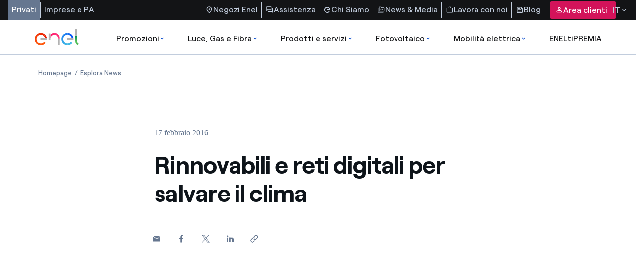

--- FILE ---
content_type: text/html;charset=utf-8
request_url: https://corporate.enel.it/media/esplora-notizie/notizie/2016/02/rinnovabili-e-reti-digitali-per-salvare-il-clima
body_size: 149828
content:

<!DOCTYPE HTML>

<html lang="it">



    

    <head>
        <meta http-equiv="content-type" content="text/html; charset=UTF-8"/>
        <title>Rinnovabili e reti digitali per salvare il clima </title>
        
        <meta name="description" content="La Conferenza delle Nazioni Unite sul cambiamento climatico (COP21) di Parigi ha rappresentato l’ultima chiamata per rispondere a una delle sfide globali c..."/>
        <meta name="template" content="news"/>
        <meta name="viewport" content="width=device-width, initial-scale=1"/>

        

    
<script defer="defer" type="text/javascript" src="/.rum/@adobe/helix-rum-js@%5E2/dist/rum-standalone.js"></script>
<link rel="stylesheet" href="/etc.clientlibs/enel-common/clientlibs/clientlib-bundle.lc-0efb0f21d363dadec562b98d7939c2d8-lc.min.css" type="text/css">







    
<link rel="stylesheet" href="/etc.clientlibs/enel-corporate/clientlibs/clientlib-header-modifier.lc-79d1b4521997dfc9f60ba3f9bd84773e-lc.min.css" type="text/css">
<script src="/etc.clientlibs/enel-corporate/clientlibs/clientlib-header-modifier.lc-6e2fb046d08dc4a777582aee935feaaa-lc.min.js"></script>





        
    
    

    

    
    
    


        

        
        <meta name="google-site-verification" content="search"/>

        
        
            <link rel="icon" type="image/vnd.microsoft.icon" href="https://corporate.enel.it/content/enel-corporate/favicon.ico"/>
            <link rel="shortcut icon" type="image/vnd.microsoft.icon" href="https://corporate.enel.it/content/enel-corporate/favicon.ico"/>
        

        <link rel="apple-touch-icon" href="https://corporate.enel.it/content/enel-corporate/apple-touch-icon.png"/>
        <link rel="apple-touch-icon-precomposed" href="https://corporate.enel.it/content/enel-corporate/apple-touch-icon-precomposed.png"/>
        <link rel="apple-touch-icon" sizes="120x120" href="https://corporate.enel.it/content/enel-corporate/apple-touch-icon-120x120.png"/>
        <link rel="apple-touch-icon-precomposed" sizes="120x120" href="https://corporate.enel.it/content/enel-corporate/apple-touch-icon-120x120-precomposed.png"/>

        




	<meta name="robots" content="index,follow"/>


        <!--<script src=https://assets.adobedtm.com/eeb01e5b93f1/6ac03199d8e3/launch-de8caf21fa0e.min.js></script>-->
<script src="https://assets.adobedtm.com/eeb01e5b93f1/c435953dc196/launch-dd7b84f2ba89.min.js" async></script> 




        <meta name="google-site-verification" content="CZHjiE79dF3V2QddLxMqgpXKXAJOkoGEwhpsC6Sy1V4" />

        
            <link rel="canonical" href="https://corporate.enel.it/media/esplora-notizie/notizie/2016/02/rinnovabili-e-reti-digitali-per-salvare-il-clima"/>
        

        <link rel="alternate" hreflang="x-default" href="https://corporate.enel.it/media/esplora-notizie/notizie/2016/02/rinnovabili-e-reti-digitali-per-salvare-il-clima"/>
        <link rel="alternate" hreflang="it" href="https://corporate.enel.it/media/esplora-notizie/notizie/2016/02/rinnovabili-e-reti-digitali-per-salvare-il-clima"/>


        
        

    <meta property="og:locale" content="it"/>
    
        <meta property="og:url" content="https://corporate.enel.it/media/esplora-notizie/notizie/2016/02/rinnovabili-e-reti-digitali-per-salvare-il-clima"/>
    
    <meta property="og:type" content="news"/>
    <meta property="og:title" content="Rinnovabili e reti digitali per salvare il clima"/>
    <meta property="og:description" content=" "/>
    
    
    
    

        
        

    <meta name="twitter:card" content="summary"/>

    <meta name="twitter:title" content="Rinnovabili e reti digitali per salvare il clima"/>

    <meta name="twitter:description" content=" "/>

    

    
    



        
        <script type="application/ld+json">
            {
                "@context": "https://schema.org",
                "@type": "BreadcrumbList",
                "itemListElement": [{"@type":"ListItem","position":1,"name":"Homepage","item":"https://corporate.enel.it"},{"@type":"ListItem","position":2,"name":"Esplora News","item":"https://corporate.enel.it/media/esplora-notizie"}]
            }
        </script>

        <script>

        function readCookie(name) {
            var nameEQ = name + "=";
            var ca = document.cookie.split(';');
            for(var i=0;i < ca.length;i++) {
                var c = ca[i];
                while (c.charAt(0)==' ') c = c.substring(1,c.length);
                if (c.indexOf(nameEQ) == 0) return c.substring(nameEQ.length,c.length);
            }
            return null;
        }

        function getDuplicatedParameters (parameterMap) {
            var arr = parameterMap;
            var sorted_arr = arr.slice().sort();
            var results = [];
            for (var i = 0; i < arr.length - 1; i++) {
                if (sorted_arr[i + 1] == sorted_arr[i]) {
                    results.push(sorted_arr[i]);
                }
            }
            return results;
        }

        function getParameterMapName (url) {
            var queryString = getQueryString(url);
            var parameterMaps = queryString.split("=");
            var paramsName = [];
            for(var i in parameterMaps)
            {
                var param = parameterMaps[i];
                var paramName;
                if (param.indexOf('?')>= 0) {
                    paramName = param.split('?')[1];
                } else {
                    paramName = param.split('&')[1];
                }
                paramsName[i] = paramName;
            }
            return paramsName;
        }

        function purgeDuplicatedParams (url) {
            var urlResult = url;
            var duplicatedParams = getDuplicatedParameters(getParameterMapName(url));
            for (var i in duplicatedParams) {
                urlResult = removeURLParameter(urlResult,duplicatedParams[i]);
            }
            return urlResult;
        }

        function updateQueryStringParameter(uri, key, value) {
            if (value != null && value.length > 0) {
                var re = new RegExp("([?&])" + key + "=.*?(&|$)", "i");
                var separator = uri.indexOf('?') !== -1 ? "&" : "?";
                if (uri.match(re)) {
                    return uri.replace(re, '$1' + key + "=" + value + '$2');
                }
                else {
                    return uri + separator + key + "=" + value;
                }
            }
            return uri;
        }

        function removeURLParameter(url, parameter) {
            var urlparts= url.split('?');
            if (urlparts.length>=2) {
                var prefix= encodeURIComponent(parameter)+'=';
                var pars= urlparts[1].split(/[&;]/g);
                var removed = false;
                for (var i= pars.length; i-- > 0;) {
                    if (pars[i].lastIndexOf(prefix, 0) !== -1 && !removed) {
                        pars.splice(i, 1);
                        removed = true;
                    }
                }
                url= urlparts[0] + (pars.length > 0 ? '?' + pars.join('&') : "");
                return url;
            } else {
                return url;
            }
        }

        function getQueryString(url, redirect) {
            var queryString = url.split('?')[1];
            if (typeof queryString == 'undefined') {
                queryString = '';
            } else {
                if (typeof (redirect)!= 'undefined' && redirect.indexOf('?')>0) {
                    queryString = '&' + queryString;
                } else {
                    queryString = '?' + queryString;
                }
            }
            return queryString;
        }

        if(readCookie('langRedirect') == null){
            document.cookie = "langRedirect=MQ==;path=/" ;
            var langMapString = null;
            var headElement = document.getElementsByTagName("head")[0];
            if(headElement != null && typeof headElement == "object"){
                var langMapString = headElement.getAttribute("data-attr-langredirect");
            }
            if( langMapString != null ){
                var browserlanguage = navigator.language;
                browserlanguage = browserlanguage.split("-")[0];
                var obj = JSON.parse(langMapString);
                var redirect = obj[browserlanguage];
                if(redirect != null){
                    redirect = purgeDuplicatedParams (redirect + getQueryString(window.location.href, redirect));
                    window.location.href=updateQueryStringParameter(redirect,'refred', document.referrer);
                }
            }
        }
    document.addEventListener("DOMContentLoaded", function(event) {
   		history.replaceState({}, 'Title', removeURLParameter(location.href, 'refred'));
   	});

        </script>

    </head>


<body class="news base page basicpage corporate" id="news-a8779af913">



    




    



    









<link rel="stylesheet" href="https://www.enel.it/etc.clientlibs/enel-ita/clientlibs/porting/corporate.css" type="text/css"/>


    <div id="corporateExternalHeader">
        <div>
 <div class="root responsivegrid">
  <div id="container-6a41d5be22" class="cmp-container">
   <div class="aem-Grid aem-Grid--12 aem-Grid--default--12 ">
    <div class="header-search aem-GridColumn aem-GridColumn--default--12">
     <section id="HeaderSearch" data-cmp-is="header-search" class="header-and-search-container    " data-chevronrightred="/content/dam/enel-common-lib/images/chevron_right.svg" data-chevronrightredicon="redirection-icon" data-chevronleft="/content/dam/enel-common-lib/images/chevron_left.svg" data-wishlist-offer="/content/experience-fragments/enel-it/it-it/header/master.offer.wlist.sendmail.json">
      <nav class="header-search--top-menu" aria-label="Navigazione menu superiore">
       <div class="menu-group-left">
        <ul class="header-search--top-menu__list">
         <li class="hide-content"><a class="active" href="https://www.enel.it/it-it" aria-label="Accesso a sezione Privati" target="_self">Privati</a></li>
         <li class="hide-content"><a href="https://www.enel.it/it-it/imprese" aria-label="Accesso a sezione  Imprese" target="_self">Imprese e PA</a></li>
        </ul>
       </div>
       <div class="menu-group-right">
        <ul class="header-search--top-menu__list"><!-- START | Top Menu - right section - links & labels -->
         <li class="info-help"><a href="https://www.enel.it/spazio-enel/" target="_self" aria-label="Accesso a Spazio Enel - Negozi Enel"> <img src="https://www.enel.it/content/dam/enel-common-lib/images/location_on.svg" alt="location"> Negozi Enel </a></li>
         <li class="info-help"><a href="https://www.enel.it/it-it/assistenza" target="_self" aria-label="Accesso a sezione Assistenza"> <img src="https://www.enel.it/content/dam/enel-common-lib/images/forum.svg" alt="foum"> Assistenza </a></li>
         <li class="info-help"><a href="https://corporate.enel.it/" target="_self" aria-label="Chi Siamo"> <img src="https://www.enel.it/content/dam/asset/immagini/icone/chi-siamo-solid2x.svg" alt="icona Chi siamo"> Chi Siamo </a></li>
         <li class="info-help"><a href="https://corporate.enel.it/media" target="_self" aria-label="News &amp; Media"> <img src="https://www.enel.it/content/dam/enel-common-lib/images/media@2x.svg" alt="icona media"> News &amp; Media </a></li>
         <li class="info-help"><a href="https://www.enel.it/it-it/lavora-con-noi" target="_self" aria-label="Lavora con noi"> <img src="https://www.enel.it/content/dam/enel-common-lib/images/lavora%20con%20noi@2x.svg" alt="icona lavora con noi"> Lavora con noi </a></li>
         <li class="info-help"><a href="https://www.enel.it/it-it/blog" target="_self" aria-label="Accesso a sezione Blog"> <img src="https://www.enel.it/content/dam/enel-common-lib/images/feed.svg" alt="feed"> Blog </a></li><!-- END | Top Menu - right section - links & labels -->
        </ul><!-- Cuando el usuario ha iniciado sesión -->
        <div class="user-info"><!-- Cuando el usuario no ha iniciado sesión --> <button class="header-search--top-menu__button" data-private-area-url="/content/enel-it/it/area-clienti" data-login-url="/content/enel-it/it-it/login"> <img src="https://www.enel.it/content/dam/enel-common-lib/images/person.svg" alt="person"> Area clienti </button>
        </div>
        <section aria-labelledby="language-select" class="language-desktop" tabindex="0">
         <div id="language-select" class="select-button">
          IT
          <div class="icons"><img src="https://www.enel.it/content/dam/enel-common-lib/images/expand_more-gray.svg" alt="arrow-down"> <img src="https://www.enel.it/content/dam/enel-common-lib/images/expand_less.svg" alt="arrow-up">
          </div>
         </div>
         <ul id="language-options">
          <li class="option" role="button"><input id="italiano-option" type="radio" value="it" data-label="IT"> <label for="italiano-option"> <a href="https://corporate.enel.it/media/esplora-notizie/notizie/2016/02/rinnovabili-e-reti-digitali-per-salvare-il-clima" aria-label="Cambiar el idioma a Italiano"> Italiano <img src="https://www.enel.it/content/dam/enel-common-lib/images/check-header.svg" alt="check icon"> </a> </label></li>
          <li class="option" role="button"><input id="english-option" type="radio" value="en" data-label="EN"> <label for="english-option"> <a href="https://corporate.enel.it/en" aria-label="Passa alla lingua inglese"> English <img src="https://www.enel.it/content/dam/enel-common-lib/images/check-header.svg" alt="check icon"> </a> </label></li>
         </ul>
        </section>
       </div>
      </nav>
      <nav class="header-search--main-menu" aria-label="Navigazione menu principale"><a href="https://www.enel.it/it-it" id="original-logo-link" aria-label="enel"><img src="https://www.enel.it/content/dam/enel-common-lib/images/original-logo-solid.svg" alt="enel-logo"></a> <a href="https://www.enel.it/it-it" id="simplified-logo-link" aria-label="enel"><img src="https://www.enel.it/content/dam/enel-common-lib/images/simplified-logo-solid-2.svg"></a>
       <ul class="header-search--main-menu__list search-closed"><!-- central Items -->
        <li><a aria-label="casella elenco promozioni" href="https://www.enel.it#">Promozioni <img src="https://www.enel.it/content/dam/enel-common-lib/images/expand_more-blue.svg"> <img src="https://www.enel.it/content/dam/enel-common-lib/images/expand_less.svg" style="display: none;"> </a>
         <section id="section0" class="header-search--dropdown-menu">
          <div class="header-search--dropdown-menu__row">
           <div class="header-search--dropdown-menu__column"><span>Offerte in primo piano</span>
            <ul>
             <li><a href="https://www.enel.it/it-it/offerte-luce-gas/enel-fix-web-luce-gas"> Enel Fix Web Luce e Gas</a></li>
             <li><a href="https://www.enel.it/it-it/offerte-luce/enel-fix-web-luce"> Enel Fix Web Luce</a></li>
             <li><a href="https://www.enel.it/it-it/offerte-gas/enel-fix-gas"> Enel Fix Gas</a></li>
             <li><a href="https://www.enel.it/it-it/promozioni"> Tutte le promozioni</a></li>
            </ul>
           </div>
           <div class="header-search--dropdown-menu__column"><span>Prodotti e servizi</span>
            <ul>
             <li><a href="https://www.enel.it/it-it/condizionatori"> Promo Clima a tasso zero</a></li>
             <li><a href="https://www.enel.it/it-it/fotovoltaico"> Promo Fotovoltaico a tasso zero</a></li>
            </ul>
           </div>
           <div class="header-search--dropdown-menu__column">
            <article><strong class="section-title"></strong> <img src="https://www.enel.it/content/dam/asset/immagini/megamenu/dtm-564x320-menu-promozioni.jpg" alt="immagine decorativa promozioni">
             <section><strong class="article-title">Scopri le offerte in primo piano</strong> <span class="truncate-text"></span> <a href="https://www.enel.it/it-it/promozioni">Trova l'offerta più adatta per te</a>
             </section>
            </article>
           </div>
           <div class="header-search--dropdown-menu__column">
            <article><strong class="section-title">In primo piano</strong> <img src="https://www.enel.it/content/dam/asset/immagini/offerte-luce/ore-free/monopoli/new/dtm-564x320-menu-dali-ore-free.jpg" alt="immagine decorativa Enel Ore Fee">
             <section><strong class="article-title">Enel Ore Free</strong> <span class="truncate-text"></span> <a href="https://www.enel.it/it-it/offerte-luce/ore-free" aria-label="Scopri di più sull'offerta Enel Ore Free">Scopri di più</a>
             </section>
            </article>
           </div>
           <div class="header-search--dropdown-menu__subsection_row"><a href="https://www.enel.it/it-it/assistenza/contatti" target="_self" class="box-link">Non trovi la soluzione più adatta alle tue esigenze? Ti aiutiamo noi</a>
           </div>
          </div>
         </section></li>
        <li><a aria-label="Accedere a Luce, Gas e Fibra" href="https://www.enel.it#">Luce, Gas e Fibra <img src="https://www.enel.it/content/dam/enel-common-lib/images/expand_more-blue.svg"> <img src="https://www.enel.it/content/dam/enel-common-lib/images/expand_less.svg" style="display: none;"> </a>
         <section id="section1" class="header-search--dropdown-menu">
          <div class="header-search--dropdown-menu__row">
           <div class="header-search--dropdown-menu__column"><span>Luce e Gas</span>
            <ul>
             <li><a href="https://www.enel.it/it-it/offerte-luce"> Offerte Luce</a></li>
             <li><a href="https://www.enel.it/it-it/offerte-gas"> Offerte Gas</a></li>
             <li><a href="https://www.enel.it/it-it/offerte-luce-gas"> Offerte Luce e Gas</a></li>
            </ul>
           </div>
           <div class="header-search--dropdown-menu__column"><span>Fibra</span>
            <ul>
             <li><a href="https://www.enel.it/it-it/offerte-fibra"> Offerte Fibra</a></li>
            </ul>
           </div>
           <div class="header-search--dropdown-menu__column">
            <article><strong class="section-title"></strong> <img src="https://www.enel.it/content/dam/asset/immagini/megamenu/dtm-564x320-menu-promozioni.jpg" alt="immagine decorativa promozioni">
             <section><strong class="article-title">Scopri le offerte in primo piano</strong> <span class="truncate-text"></span> <a href="https://www.enel.it/it-it/promozioni">Trova l'offerta più adatta per te</a>
             </section>
            </article>
           </div>
           <div class="header-search--dropdown-menu__column">
            <article><strong class="section-title">In primo piano</strong> <img src="https://www.enel.it/content/dam/asset/immagini/offerta-luce-gas/enel-fix-web-luce-e-gas/monopoli/carta-vantaggio-160-bonus/dtm-564x320-menu-dali-fix-dual.jpg" alt="immagine decorativa ">
             <section><strong class="article-title">Enel Fix Web Luce e Gas</strong> <span class="truncate-text"></span> <a href="https://www.enel.it/it-it/offerte-luce-gas/enel-fix-web-luce-gas" aria-label="Scopri di più sull'offerta Enel Fix Web Luce e Gas">Scopri di più</a>
             </section>
            </article>
           </div>
           <div class="header-search--dropdown-menu__subsection_row"><a href="https://www.enel.it/it-it/assistenza/contatti" target="_self" class="box-link" aria-label="Vai al profilatore per trovare la soluzione adatta alle tue esigenze">Non trovi la soluzione più adatta alle tue esigenze? Ti aiutiamo noi</a>
           </div>
          </div>
         </section></li>
        <li><a aria-label="Accedere a Prodotti e Servizi" href="https://www.enel.it#">Prodotti e servizi <img src="https://www.enel.it/content/dam/enel-common-lib/images/expand_more-blue.svg"> <img src="https://www.enel.it/content/dam/enel-common-lib/images/expand_less.svg" style="display: none;"> </a>
         <section id="section2" class="header-search--dropdown-menu">
          <div class="header-search--dropdown-menu__row">
           <div class="header-search--dropdown-menu__column"><span>I nostri prodotti</span>
            <ul>
             <li><a href="https://www.enel.it/it-it/condizionatori" aria-label="Accedere alla categoria climatizzatori"> Climatizzatori</a></li>
             <li><a href="https://www.enel.it/it-it/caldaie" aria-label="Accedere alla categoria caldaie"> Caldaie</a></li>
             <li><a href="https://www.enel.it/it-it/elettrodomestici" aria-label="Accedere alla categoria elettrodomestici"> TV e Elettrodomestici</a></li>
            </ul>
           </div>
           <div class="header-search--dropdown-menu__column"><span>I nostri servizi</span>
            <ul>
             <li><a href="https://www.enel.it/it-it/servizi/manutenzione-caldaie" aria-label="Accedere alla categoria Servizi di manutenzione caldaia"> Servizi di manutenzione caldaia</a></li>
             <li><a href="https://www.enel.it/it-it/servizi/assistenza-riparazione" aria-label="Accedere alla categoria Servizi di assistenza e riparazione"> Servizi di assistenza e riparazione</a></li>
             <li><a href="https://www.enel.it/it-it/blog/guide/pagamenti-digitali" aria-label="Pagamenti digitali"> Pagamenti digitali</a></li>
             <li><a href="https://www.enel.it/it-it/servizi/mooney"> Servizi Mooney</a></li>
            </ul>
           </div>
           <div class="header-search--dropdown-menu__column">
            <article><strong class="section-title">In primo piano</strong> <img src="https://www.enel.it/content/dam/asset/immagini/megamenu/dtm-564x320-menu-beyond-commodity-caldaie.jpg" alt="immagine decorativa">
             <section><strong class="article-title">Caldaie a tasso zero (TAN 0% - TAEG 0%)</strong> <span class="truncate-text"></span> <a href="https://www.enel.it/it-it/caldaie" aria-label="Scopri di più sulla categoria climatizzatori">Scopri di più</a>
             </section>
            </article>
           </div>
           <div class="header-search--dropdown-menu__subsection_row"><a href="https://www.enel.it/it-it/assistenza/contatti" target="_self" class="box-link" aria-label="Vai al profilatore per trovare la soluzione adatta alle tue esigenze">Non trovi la soluzione più adatta alle tue esigenze? Ti aiutiamo noi</a>
           </div>
          </div>
         </section></li>
        <li><a aria-label="Accedi a Fotovoltaico" href="https://www.enel.it#">Fotovoltaico <img src="https://www.enel.it/content/dam/enel-common-lib/images/expand_more-blue.svg"> <img src="https://www.enel.it/content/dam/enel-common-lib/images/expand_less.svg" style="display: none;"> </a>
         <section id="section3" class="header-search--dropdown-menu">
          <div class="header-search--dropdown-menu__row">
           <div class="header-search--dropdown-menu__column"><span>I nostri impianti fotovoltaici</span>
            <ul>
             <li><a href="https://www.enel.it/it-it/fotovoltaico/pannelli" aria-label="Accedi a Pannelli fotovoltaici"> Pannelli fotovoltaici</a></li>
             <li><a href="https://www.enel.it/it-it/fotovoltaico/con-accumulo" aria-label="Accedi a Fotovoltaico con sistema di accumulo"> Fotovoltaico con sistema di accumulo</a></li>
             <li><a href="https://www.enel.it/it-it/fotovoltaico/batterie-accumulo" aria-label="Accedi a Sistemi di accumulo per fotovoltaico"> Sistemi di accumulo per fotovoltaico</a></li>
             <li><a href="https://www.enel.it/it-it/fotovoltaico/appartamento" aria-label="Accedi a Fotovoltaico da appartamento"> Fotovoltaico da appartamento</a></li>
             <li><a href="https://www.enel.it/it-it/fotovoltaico" aria-label="Accedi a Tutte le soluzioni fotovoltaico"> Tutte le soluzioni</a></li>
            </ul>
           </div>
           <div class="header-search--dropdown-menu__column">
            <article><strong class="section-title">Simulatore fotovoltaico</strong> <img src="https://www.enel.it/content/dam/asset/immagini/megamenu/dtm-564x320-menu-simulatore-fotovoltaico.png" alt="Prova il nostro simulatore fotovoltaico">
             <section><strong class="article-title">Ricevi un preventivo fotovoltaico su misura</strong> <span class="truncate-text"></span> <a href="https://www.enel.it/it-it/pv-simulator?mode=embedded&amp;zoneid=menu">Inizia ora</a>
             </section>
            </article>
           </div>
           <div class="header-search--dropdown-menu__column">
            <article><strong class="section-title">In primo piano</strong> <img src="https://www.enel.it/content/dam/asset/immagini/megamenu/dtm-564x320-menu-mobilità-elettrica-fotovoltaico.jpg" alt="Offerte Fotovoltaico">
             <section><strong class="article-title">Fotovoltaico a tasso zero (TAN 0% - TAEG 0%)</strong> <span class="truncate-text"></span> <a href="https://www.enel.it/it-it/fotovoltaico" aria-label="Scopri di più sulla categoria fotovoltaico">Scopri di più</a>
             </section>
            </article>
           </div>
           <div class="header-search--dropdown-menu__subsection_row"><a href="https://www.enel.it/it-it/assistenza/contatti" target="_self" class="box-link" aria-label="Vai al profilatore per trovare la soluzione adatta alle tue esigenze">Non trovi la soluzione più adatta alle tue esigenze? Ti aiutiamo noi</a>
           </div>
          </div>
         </section></li>
        <li><a aria-label="Accedi a Mobilità elettrica" href="https://www.enel.it#">Mobilità elettrica <img src="https://www.enel.it/content/dam/enel-common-lib/images/expand_more-blue.svg"> <img src="https://www.enel.it/content/dam/enel-common-lib/images/expand_less.svg" style="display: none;"> </a>
         <section id="section4" class="header-search--dropdown-menu">
          <div class="header-search--dropdown-menu__row">
           <div class="header-search--dropdown-menu__column"><span>Le nostre soluzioni per la ricarica</span>
            <ul>
             <li><a href="https://www.enel.it/it-it/mobilita-elettrica/waybox" aria-label="accedere alla pagina Waynox"> Per ricaricare a casa o in garage</a></li>
             <li><a href="https://www.enel.it/it-it/mobilita-elettrica/tariffe-abbonamenti" aria-label="accedere alla pagina tariffe e abbonamenti mobilità elettrica"> Per ricaricare in strada</a></li>
             <li><a href="https://www.enel.it/it-it/mobilita-elettrica/mappa-punti-ricarica" aria-label="accedere alla pagina con la mappa dei punti di ricarica "> Mappa dei punti di ricarica</a></li>
             <li><a href="https://www.enel.it/it-it/mobilita-elettrica/app" aria-label="accedere alla pagina dell'app Enel X Way"> Scopri l'app Enel On Your Way</a></li>
             <li><a href="https://www.enel.it/it-it/mobilita-elettrica" aria-label="accedere alla pagina sulla mobilità elettrica"> Scopri il mondo della mobilità elettrica</a></li>
            </ul>
           </div>
           <div class="header-search--dropdown-menu__column"><span>Le nostre proposte</span>
            <ul>
             <li><a href="https://www.enel.it/it-it/mobilita-elettrica/enel-drive" aria-label="accedere alla pagina per il noleggio di auto elettriche"> Noleggio auto elettrica</a></li>
            </ul>
           </div>
           <div class="header-search--dropdown-menu__column">
            <article><strong class="section-title">Configuratore mobilità</strong> <img src="https://www.enel.it/content/dam/asset/immagini/megamenu/dtm-564x320-menu-configuratore-mobilita.png" alt="Configuratore mobilità">
             <section><strong class="article-title">Le nostre soluzioni per la mobilità elettrica</strong> <span class="truncate-text"></span> <a href="https://www.enel.it/it-it/profilatore">Scopri quelle adatte alle tue esigenze</a>
             </section>
            </article>
           </div>
           <div class="header-search--dropdown-menu__column">
            <article><strong class="section-title">In primo piano</strong> <img src="https://www.enel.it/content/dam/asset/immagini/megamenu/dtm-564x320-menu-mobilità-elettrica-waybox.jpg" alt="offerta waybox sconto 50%">
             <section><strong class="article-title">Con Enel la mobilità elettrica conviene a casa e fuori!</strong> <span class="truncate-text"></span> <a href="https://www.enel.it/it-it/mobilita-elettrica/waybox">Scopri di più</a>
             </section>
            </article>
           </div>
          </div>
         </section></li>
        <li><a aria-label="Accedi a Loyalty program" href="https://www.enel.it/it-it/eneltipremia">ENELtiPREMIA </a></li>
       </ul>
       <section class="search-input-container" aria-labelledby="search-bar">
        <div id="search-bar" class="search-input-content"><img id="search-small-icon" src="https://www.enel.it/content/dam/enel-common-lib/images/search-small.svg" alt="search"> <label search-page-url="/content/enel-it/it-it/search" for="search-input">Search</label> <input type="text" id="search-input"> <span>Search</span>
        </div>
       </section>
       <div class="header-search--main-menu__icons"><img id="search-close-icon" src="https://www.enel.it/content/dam/enel-common-lib/images/close.svg" alt="close-icon" style="display: none;"> <img id="search-icon" src="https://www.enel.it/content/dam/enel-common-lib/images/search-big.svg" alt="search" style="display: none;"> <a href="https://www.enel.it/it-it/preferiti" id="wishlist-icon-link" aria-label="Accedi all'elenco dei preferiti" style="display: none;"><img src="https://www.enel.it/content/dam/enel-common-lib/images/outlined.svg" alt="preferiti"></a> <button type="button" id="menu-toggle-button" class="menu-toggle" aria-expanded="false" aria-controls="collapsible-menu" aria-label=""> <img id="menu-toggle-icon" src="https://www.enel.it/content/dam/enel-common-lib/images/menu.svg" alt="menu"> <span class="visually-hidden"></span> </button>
       </div>
      </nav>
      <section class="link-select-container" aria-labelledby="link-select">
       <div id="link-select" class="select-button">
        Privati 
        <div class="icons"><img src="https://www.enel.it/content/dam/enel-common-lib/images/expand_more-gray.svg" alt="arrow-down"> <img src="https://www.enel.it/content/dam/enel-common-lib/images/expand_less.svg" alt="arrow-up">
        </div>
       </div>
       <ul id="link-options">
        <li class="option"><input id="Privati-option" type="radio" value="Privati"> <label for="Privati-option"> <a href="https://www.enel.it/it-it" aria-label="Accesso a sezione Privati">Privati <img src="https://www.enel.it/content/dam/enel-common-lib/images/check-header.svg" alt="check-icon"> </a> </label></li>
        <li class="option"><input id="Imprese e PA-option" type="radio" value="Imprese e PA"> <label for="Imprese e PA-option"> <a href="https://www.enel.it/it-it/imprese" aria-label="Accesso a sezione  Imprese">Imprese e PA </a> </label></li>
       </ul>
      </section>
      <section aria-labelledby="language-select-mobile" class="language-mobile">
       <div id="language-select-mobile" class="select-button">
        IT
        <div class="icons"><img src="https://www.enel.it/content/dam/enel-common-lib/images/expand_more-gray.svg" alt="arrow-down"> <img src="https://www.enel.it/content/dam/enel-common-lib/images/expand_less.svg" alt="arrow-up">
        </div>
       </div>
       <ul id="language-options-mobile">
        <li class="option" role="button"><input id="italiano-option-mobile" type="radio" value="it" data-label="IT"> <label for="italiano-option-mobile"> <a href="https://corporate.enel.it/media/esplora-notizie/notizie/2016/02/rinnovabili-e-reti-digitali-per-salvare-il-clima" aria-label="Cambiar el idioma a Italiano"> Italiano <img src="https://www.enel.it/content/dam/enel-common-lib/images/check-header.svg" alt="check icon"> </a> </label></li>
        <li class="option" role="button"><input id="english-option-mobile" type="radio" value="en" data-label="EN"> <label for="english-option-mobile"> <a href="https://corporate.enel.it/en" aria-label="Passa alla lingua inglese"> English <img src="https://www.enel.it/content/dam/enel-common-lib/images/check-header.svg" alt="check icon"> </a> </label></li>
       </ul>
      </section>
      <nav id="collapsible-menu" aria-label="Collapsible menu">
       <div><img id="menu-close-icon" src="https://www.enel.it/content/dam/enel-common-lib/images/close.svg" alt="close-icon">
       </div>
       <ul class="header-search--main-menu__first-list"><!-- Cuando el usuario no ha iniciado sesión -->
        <li><a href="https://www.enel.it/it-it/login" aria-label="Acceder a Area clienti">
          <div class="header-search--main-menu__first-list__link-container">
           <div class="header-search--main-menu__first-list__link-container__icon-container"><img src="https://www.enel.it/content/dam/enel-common-lib/images/person.svg" alt="/content/dam/enel-common-lib/images/person.svg">
           </div>Area clienti
          </div><img src="https://www.enel.it/content/dam/enel-common-lib/images/chevron_right.svg" alt="redirection-icon"> </a></li><!-- Cuando el usuario ha iniciado sesión -->
       </ul>
       <ul class="header-search--main-menu__last-list">
        <li><a href="https://www.enel.it/spazio-enel/" aria-label="Accesso a Spazio Enel - Negozi Enel"><img src="https://www.enel.it/content/dam/enel-common-lib/images/location_on.svg" alt="location">Negozi Enel<img src="https://www.enel.it/content/dam/enel-common-lib/images/chevron_right-white.svg" alt="icon-alt"></a></li>
        <li><a href="https://www.enel.it/it-it/assistenza" aria-label="Accesso a sezione Assistenza"><img src="https://www.enel.it/content/dam/enel-common-lib/images/forum.svg" alt="foum">Assistenza<img src="https://www.enel.it/content/dam/enel-common-lib/images/chevron_right-white.svg" alt="icon-alt"></a></li>
        <li><a href="https://corporate.enel.it/" aria-label="Chi Siamo"><img src="https://www.enel.it/content/dam/asset/immagini/icone/chi-siamo-solid2x.svg" alt="icona Chi siamo">Chi Siamo<img></a></li>
        <li><a href="https://corporate.enel.it/media" aria-label="News &amp; Media"><img src="https://www.enel.it/content/dam/enel-common-lib/images/media@2x.svg" alt="icona media">News &amp; Media<img></a></li>
        <li><a href="https://www.enel.it/it-it/lavora-con-noi" aria-label="Lavora con noi"><img src="https://www.enel.it/content/dam/enel-common-lib/images/lavora%20con%20noi@2x.svg" alt="icona lavora con noi">Lavora con noi<img></a></li>
        <li><a href="https://www.enel.it/it-it/blog" aria-label="Accesso a sezione Blog"><img src="https://www.enel.it/content/dam/enel-common-lib/images/feed.svg" alt="feed">Blog<img src="https://www.enel.it/content/dam/enel-common-lib/images/chevron_right-white.svg" alt="icon-alt"></a></li>
       </ul>
      </nav>
      <div id="search-quick-links"><strong>Quick links</strong>
       <ul>
        <li><a href="https://www.enel.it/it-it/login" aria-label="Gestisci la tua fornitura">Gestisci la tua fornitura</a></li>
        <li><a href="https://www.enel.it/it-it/offerte-luce" aria-label="Trova le migliori tariffe">Trova le migliori tariffe</a></li>
        <li><a href="https://www.enel.it/it-it/blog/guide/guida-bolletta-luce-gas" aria-label="Scopri le guide alla bolletta">Scopri le guide alla bolletta</a></li>
        <li><a href="https://www.enel.it/it-it/blog/storie" aria-label="Segui le nostre storie">Segui le nostre storie</a></li>
        <li><a href="https://www.enel.it/it-it/lavora-con-noi" aria-label="Lavora con noi">Lavora con noi</a></li>
       </ul>
      </div>
     </section>
    </div>
   </div>
  </div>
 </div>
</div>
<script src="https://www.enel.it/etc.clientlibs/enel-common-lib/clientlibs/clientlib-dependencies.min.js"></script>
<script src="https://www.enel.it/etc.clientlibs/enel-common-lib/clientlibs/clientlib-utils.min.js"></script>
<script src="https://www.enel.it/etc.clientlibs/enel-common-lib/clientlibs/clientlib-site.min.js"></script>
<script src="https://www.enel.it/etc.clientlibs/enel-ita/clientlibs/clientlib-site.min.js"></script>
<script src="https://www.enel.it/etc.clientlibs/core/wcm/components/commons/site/clientlibs/container.min.js"></script>
<script src="https://www.enel.it/etc.clientlibs/clientlibs/granite/jquery/granite/csrf.min.js"></script>
<script src="https://www.enel.it/etc.clientlibs/enel-ita/clientlibs/clientlib-base.min.js"></script>
<div class="xfpage page basicpage">
 <div id="container-25e481baad" class="cmp-container">
  <div class="aem-Grid aem-Grid--12 aem-Grid--default--12 ">
   <div class="common-icons aem-GridColumn aem-GridColumn--default--12">
    <div class="common-icons-cmp" style="display: none;">
     <svg id="language-flag-it" aria-hidden="true" xmlns="http://www.w3.org/2000/svg" viewbox="0 0 13 13" fill="currentColor"><g clip-path="url(#clip0_3298_11253)">
       <path d="M8.53335 2.1333H4.26665H0V10.6666H4.26665H8.53335H12.8V2.1333H8.53335Z" fill="#F0F0F0" />
       <path d="M4.26657 2.1333H0V10.6667H4.26657V2.1333Z" fill="#6DA544" />
       <path d="M12.8003 2.1333H8.53369V10.6667H12.8003V2.1333Z" fill="#D80027" />
      </g> <defs>
       <clippath id="clip0_3298_11253">
        <rect width="12.8" height="12.8" fill="currentColor" />
       </clippath>
      </defs>
     </svg>
     <svg id="language-flag-en" aria-hidden="true" xmlns="http://www.w3.org/2000/svg" viewbox="0 0 13 13" fill="currentColor"><g clip-path="url(#clip0_3298_11253)">
       <path d="M8.53335 2.1333H4.26665H0V10.6666H4.26665H8.53335H12.8V2.1333H8.53335Z" fill="#000000" />
       <path d="M4.26657 2.1333H0V10.6667H4.26657V2.1333Z" fill="#6DA544" />
       <path d="M12.8003 2.1333H8.53369V10.6667H12.8003V2.1333Z" fill="#D80027" />
      </g> <defs>
       <clippath id="clip0_3298_11253">
        <rect width="12.8" height="12.8" fill="currentColor" />
       </clippath>
      </defs>
     </svg>
     <svg id="play_arrow_filled" viewbox="0 0 24 24" fill="currentColor" xmlns="http://www.w3.org/2000/svg"><g>
       <mask id="mask0_6282_2475" style="mask-type:alpha" maskunits="userSpaceOnUse" x="0" y="0" width="24" height="24">
        <rect id="Bounding box" width="24" height="24" fill="#D9D9D9" />
       </mask>
       <g mask="url(#mask0_6282_2475)">
        <path id="vector" d="M9.6499 17.951C9.2999 18.1843 8.94157 18.201 8.5749 18.001C8.20824 17.801 8.0249 17.4843 8.0249 17.051V6.90096C8.0249 6.46763 8.20824 6.15096 8.5749 5.95096C8.94157 5.75096 9.2999 5.76763 9.6499 6.00096L17.6249 11.101C17.9582 11.301 18.1249 11.5926 18.1249 11.976C18.1249 12.3593 17.9582 12.651 17.6249 12.851L9.6499 17.951Z" fill="currentColor" />
       </g>
      </g>
     </svg>
     <svg id="electric_plug" viewbox="0 0 20 28" fill="currentColor" xmlns="http://www.w3.org/2000/svg"><path fill-rule="evenodd" clip-rule="evenodd" d="M15.1686 5.10533V0H13.2934V5.10533H6.70659V0H4.83471V5.10533H2.74957C1.2337 5.10533 0 6.27356 0 7.71244C0 8.68467 0.723485 9.45311 1.20745 9.86067V12.2967C1.20745 16.8933 5.15134 20.6329 10.0008 20.6329V18.8564C6.18489 18.8564 3.08096 15.9133 3.08096 12.2951V9.43133C3.08096 9.13733 2.92675 8.86044 2.66918 8.69556C2.38209 8.51356 1.87187 8.02667 1.87187 7.71244C1.87187 7.25356 2.26561 6.88178 2.74957 6.88178H17.2521C17.736 6.88178 18.1298 7.25356 18.1298 7.71244C18.1298 8.01422 17.6655 8.47933 17.3325 8.69711C17.0765 8.86044 16.9223 9.13733 16.9223 9.43289V12.2982C16.9223 14.9411 15.2621 17.3164 12.6963 18.3447C12.296 18.5049 12.0646 18.9016 12.1352 19.3076L12.2254 19.8209V22.9818C12.2254 24.1018 12.7405 25.1564 13.6412 25.8798C13.6757 25.9109 13.7183 25.9373 13.756 25.9607L17.2718 28L18.2495 26.4849L14.8044 24.486C14.3565 24.1002 14.0989 23.5558 14.0989 22.9802V19.7462C14.0989 19.7229 14.0956 19.6996 14.0956 19.6762C16.9732 18.2436 18.7926 15.4187 18.7926 12.2967V9.86067C19.2765 9.45311 20 8.68467 20 7.71244C20.0016 6.27511 18.7712 5.10533 17.2521 5.10533H15.1686Z" fill="currentColor" />
     </svg>
     <svg id="icon-chevron-down" xmlns="http://www.w3.org/2000/svg" version="1.1" xml:space="preserve" role="img" viewbox="0 0 12 7" aria-labelledby="titleChevron contentChevron">
      <title id="titleChevron"></title><desc id="contentChevron"></desc> <path d="M7.412,9.5,5.93,10.887l6,5.613,6-5.613L16.447,9.5,11.93,13.726Z" transform="translate(-5.93 -9.5)" />
     </svg>
     <svg id="icon-chevron-right--filled" viewbox="0 0 16 17" fill="currentColor" xmlns="http://www.w3.org/2000/svg" aria-labelledby="chevronRightFilledTitle chevronRightFilledDesc">
      <title id="chevronRightFilledTitle"></title><desc id="chevronRightFilledDesc">
      </desc> <path fill-rule="evenodd" clip-rule="evenodd" d="M10.9998 8.5L5.9998 13.5L5.2998 12.8L9.5998 8.5L5.2998 4.2L5.9998 3.5L10.9998 8.5Z" fill="currentColor" />
     </svg>
     <svg id="icon-chevron-left" viewbox="0 0 16 16" xmlns="http://www.w3.org/2000/svg" aria-labelledby="chevronLeftTitle chevronLeftTitleDesc">
      <title id="chevronLeftTitle"></title><desc id="chevronLeftDesc"></desc> <path fill-rule="evenodd" clip-rule="evenodd" d="M5 8L10 3L10.7 3.7L6.4 8L10.7 12.3L10 13L5 8Z" />
     </svg>
     <svg xmlns="http://www.w3.org/2000/svg" xml:space="preserve" role="img" id="icon-arrow-oblique" viewbox="0 0 16 16" fill="currentColor" aria-labelledby="titleOblique contentOblique">
      <title id="titleOblique"></title><desc id="contentOblique"></desc> <mask id="mask0_23637_4409" style="mask-type: alpha" maskunits="userSpaceOnUse" x="0" y="0" width="16" height="16">
       <rect width="16" height="16" fill="#D9D9D9" />
      </mask> <g mask="url(#mask0_23637_4409)">
       <path d="M10.6 5.71683L4.78331 11.5335C4.6453 11.6668 4.48141 11.7335 4.29164 11.7335C4.10188 11.7335 3.93799 11.6668 3.79998 11.5335C3.66664 11.3955 3.59998 11.2316 3.59998 11.0418C3.59998 10.8521 3.66664 10.6882 3.79998 10.5502L9.61664 4.7335H4.69203C4.50844 4.7335 4.3472 4.66405 4.20831 4.52516C4.06942 4.38627 3.99998 4.22238 3.99998 4.0335C3.99998 3.84461 4.06942 3.68072 4.20831 3.54183C4.3472 3.40294 4.51021 3.3335 4.69736 3.3335H11.3026C11.4897 3.3335 11.6528 3.40294 11.7916 3.54183C11.9305 3.68072 12 3.84373 12 4.03088V10.6361C12 10.8233 11.9305 10.9863 11.7916 11.1252C11.6528 11.2641 11.4889 11.3335 11.3 11.3335C11.1111 11.3335 10.9472 11.2641 10.8083 11.1252C10.6694 10.9863 10.6 10.825 10.6 10.6414V5.71683Z" fill="currentColor" />
      </g>
     </svg>
     <svg xmlns="http://www.w3.org/2000/svg" xml:space="preserve" role="img" id="icon-arrow-down" viewbox="0 0 11.236 15" aria-labelledby="titleArrowDown contentArrowDown" fill="currentColor">
      <title id="titleArrowDown"></title><desc id="contentArrowDown"></desc> <path id="Path_13402" data-name="Path 13402" d="M72.048,578.332,68.24,582.14v-12.13h-1.5v12.13l-3.808-3.809-1.06,1.06,5.618,5.619,5.618-5.619Z" transform="translate(-61.871 -570.01)" />
     </svg>
     <svg id="arrow_back_ios_new" viewbox="0 0 16 16" fill="currentColor" xmlns="http://www.w3.org/2000/svg"><g>
       <mask id="mask0_7085_2145" style="mask-type:alpha" maskunits="userSpaceOnUse" x="0" y="0" width="16" height="16">
        <rect id="Bounding box" width="16" height="16" fill="#D9D9D9" />
       </mask>
       <g mask="url(#mask0_7085_2145)">
        <path id="vector" d="M10.0167 14.0503L4.46667 8.50026C4.38889 8.42248 4.33333 8.34193 4.3 8.25859C4.26667 8.17526 4.25 8.08915 4.25 8.00026C4.25 7.91137 4.26667 7.82526 4.3 7.74193C4.33333 7.65859 4.38889 7.57804 4.46667 7.50026L10.0333 1.93359C10.2 1.76693 10.4028 1.68359 10.6417 1.68359C10.8806 1.68359 11.0833 1.77248 11.25 1.95026C11.4278 2.11693 11.5111 2.32248 11.5 2.56693C11.4889 2.81137 11.4 3.01693 11.2333 3.18359L6.41667 8.00026L11.25 12.8336C11.4056 12.9891 11.4833 13.1919 11.4833 13.4419C11.4833 13.6919 11.4056 13.8947 11.25 14.0503C11.0833 14.2169 10.8778 14.3003 10.6333 14.3003C10.3889 14.3003 10.1833 14.2169 10.0167 14.0503Z" fill="currentColor" />
       </g>
      </g>
     </svg>
     <svg id="arrow_forward_ios" viewbox="0 0 16 16" fill="currentColor" xmlns="http://www.w3.org/2000/svg"><g>
       <mask id="mask0_7085_1680" style="mask-type:alpha" maskunits="userSpaceOnUse" x="0" y="0" width="16" height="16">
        <rect id="Bounding box" width="16" height="16" fill="#D9D9D9" />
       </mask>
       <g mask="url(#mask0_7085_1680)">
        <path id="vector" d="M4.78327 14.0492C4.60549 13.8714 4.5166 13.6659 4.5166 13.4326C4.5166 13.1992 4.60549 12.9937 4.78327 12.8159L9.59994 7.99922L4.7666 3.16589C4.59993 2.99922 4.5166 2.79922 4.5166 2.56589C4.5166 2.33255 4.60549 2.127 4.78327 1.94922C4.94993 1.78255 5.15271 1.69922 5.3916 1.69922C5.63049 1.69922 5.83327 1.78255 5.99994 1.94922L11.5499 7.49922C11.6277 7.577 11.6833 7.65755 11.7166 7.74089C11.7499 7.82422 11.7666 7.91033 11.7666 7.99922C11.7666 8.08811 11.7499 8.17422 11.7166 8.25755C11.6833 8.34089 11.6277 8.42144 11.5499 8.49922L5.98327 14.0659C5.80549 14.2437 5.60271 14.327 5.37493 14.3159C5.14716 14.3048 4.94993 14.2159 4.78327 14.0492Z" fill="currentColor" />
       </g>
      </g>
     </svg>
     <svg xmlns="http://www.w3.org/2000/svg" xml:space="preserve" role="img" id="icon-add" viewbox="0 0 13.106 13.105" aria-labelledby="titleAdd contentAdd" fill="currentColor">
      <title id="titleAdd"></title><desc id="contentAdd"></desc> <path d="M269.029,575.815h-5.8v-5.8h-1.5v5.8h-5.8v1.5h5.8v5.8h1.5v-5.8h5.8Z" transform="translate(-255.922 -570.012)" />
     </svg><!-- Filters -->
     <svg id="icon-filters" xmlns="http://www.w3.org/2000/svg" viewbox="0 0 16 16" fill="currentColor"><mask id="mask0_10140_2228" style="mask-type: alpha" maskunits="userSpaceOnUse" x="0" y="0" width="16" height="16">
       <rect width="16" height="16" fill="#D9D9D9" />
      </mask> <g mask="url(#mask0_10140_2228)">
       <path d="M7.36667 12C7.17778 12 7.01389 11.9306 6.875 11.7917C6.73611 11.6528 6.66667 11.4889 6.66667 11.3C6.66667 11.1111 6.73611 10.9472 6.875 10.8083C7.01389 10.6694 7.17778 10.6 7.36667 10.6H8.63333C8.82222 10.6 8.98611 10.6694 9.125 10.8083C9.26389 10.9472 9.33333 11.1111 9.33333 11.3C9.33333 11.4889 9.26389 11.6528 9.125 11.7917C8.98611 11.9306 8.82222 12 8.63333 12H7.36667ZM2.7 5.4C2.51111 5.4 2.34722 5.33056 2.20833 5.19167C2.06944 5.05278 2 4.88889 2 4.7C2 4.51111 2.06944 4.34722 2.20833 4.20833C2.34722 4.06944 2.51111 4 2.7 4H13.3C13.4889 4 13.6528 4.06944 13.7917 4.20833C13.9306 4.34722 14 4.51111 14 4.7C14 4.88889 13.9306 5.05278 13.7917 5.19167C13.6528 5.33056 13.4889 5.4 13.3 5.4H2.7ZM4.7 8.7C4.51111 8.7 4.34722 8.63056 4.20833 8.49167C4.06944 8.35278 4 8.18889 4 8C4 7.81111 4.06944 7.64722 4.20833 7.50833C4.34722 7.36944 4.51111 7.3 4.7 7.3H11.3167C11.5056 7.3 11.6694 7.36944 11.8083 7.50833C11.9472 7.64722 12.0167 7.81111 12.0167 8C12.0167 8.18889 11.9472 8.35278 11.8083 8.49167C11.6694 8.63056 11.5056 8.7 11.3167 8.7H4.7Z" fill="currentColor" />
      </g>
     </svg><!-- Chevron round-->
     <svg id="chevron-round" xmlns="http://www.w3.org/2000/svg" viewbox="0 0 16 16" fill="currentColor"><mask id="mask0_10108_1292" style="mask-type: alpha" maskunits="userSpaceOnUse" x="0" y="0" width="16" height="17">
       <rect y="0.000366211" width="16" height="16" fill="#D9D9D9" />
      </mask> <g mask="url(#mask0_10108_1292)">
       <path d="M8.00011 10.9672C7.91122 10.9672 7.82511 10.9505 7.74178 10.9172C7.65844 10.8838 7.57789 10.8283 7.50011 10.7505L4.48344 7.73385C4.35011 7.60051 4.289 7.43385 4.30011 7.23385C4.31122 7.03385 4.37789 6.87273 4.50011 6.75051C4.64455 6.60607 4.81122 6.53662 5.00011 6.54218C5.189 6.54773 5.35011 6.61718 5.48344 6.75051L8.00011 9.28385L10.5334 6.75051C10.6668 6.61718 10.8251 6.55051 11.0084 6.55051C11.1918 6.55051 11.3557 6.62273 11.5001 6.76718C11.6334 6.90051 11.7001 7.0644 11.7001 7.25885C11.7001 7.45329 11.6334 7.61718 11.5001 7.75051L8.50011 10.7505C8.42233 10.8283 8.34178 10.8838 8.25844 10.9172C8.17511 10.9505 8.089 10.9672 8.00011 10.9672Z" fill="currentColor" />
      </g>
     </svg><!-- Close -->
     <svg id="icon-close" xmlns="http://www.w3.org/2000/svg" viewbox="0 0 24 24" fill="currentColor"><mask id="mask0_10091_1591" style="mask-type: alpha" maskunits="userSpaceOnUse" x="0" y="0" width="24" height="24">
       <rect width="24" height="24" fill="#D9D9D9" />
      </mask> <g mask="url(#mask0_10091_1591)">
       <path d="M12.0001 13.475L7.17511 18.3C6.97511 18.5 6.73344 18.5958 6.45011 18.5875C6.16678 18.5792 5.92511 18.475 5.72511 18.275C5.52511 18.075 5.42511 17.8292 5.42511 17.5375C5.42511 17.2458 5.52511 17 5.72511 16.8L10.5251 12L5.70011 7.17499C5.50011 6.97499 5.40428 6.72916 5.41261 6.43749C5.42094 6.14583 5.52511 5.89999 5.72511 5.69999C5.92511 5.49999 6.17094 5.39999 6.46261 5.39999C6.75428 5.39999 7.00011 5.49999 7.20011 5.69999L12.0001 10.525L16.8251 5.69999C17.0251 5.49999 17.2709 5.39999 17.5626 5.39999C17.8543 5.39999 18.1001 5.49999 18.3001 5.69999C18.5001 5.89999 18.6001 6.14583 18.6001 6.43749C18.6001 6.72916 18.5001 6.97499 18.3001 7.17499L13.4751 12L18.3001 16.825C18.5001 17.025 18.6001 17.2667 18.6001 17.55C18.6001 17.8333 18.5001 18.075 18.3001 18.275C18.1001 18.475 17.8543 18.575 17.5626 18.575C17.2709 18.575 17.0251 18.475 16.8251 18.275L12.0001 13.475Z" fill="currentColor" />
      </g>
     </svg>
     <svg id="forward__arrow" xmlns="http://www.w3.org/2000/svg" viewbox="0 0 16 17" fill="currentColor"><mask id="mask0_24542_255981" style="mask-type:alpha" maskunits="userSpaceOnUse" x="0" y="0" width="16" height="17">
       <rect y="0.243286" width="16" height="16" fill="currentColor" />
      </mask> <g mask="url(#mask0_24542_255981)">
       <path d="M7.51663 13.0933C7.37218 12.9489 7.29718 12.7877 7.29163 12.61C7.28607 12.4322 7.35552 12.2711 7.49996 12.1266L10.6833 8.9433H3.36663C3.17774 8.9433 3.01385 8.87386 2.87496 8.73497C2.73607 8.59608 2.66663 8.43219 2.66663 8.2433C2.66663 8.05441 2.73607 7.89052 2.87496 7.75164C3.01385 7.61275 3.17774 7.5433 3.36663 7.5433H10.6833L7.49996 4.37664C7.35552 4.23219 7.28607 4.0683 7.29163 3.88497C7.29718 3.70164 7.37218 3.53775 7.51663 3.3933C7.66107 3.24886 7.82218 3.17664 7.99996 3.17664C8.17774 3.17664 8.33885 3.24886 8.48329 3.3933L12.8333 7.7433C12.9111 7.80997 12.9666 7.88775 13 7.97664C13.0333 8.06552 13.05 8.15441 13.05 8.2433C13.05 8.33219 13.0333 8.4183 13 8.50164C12.9666 8.58497 12.9111 8.66552 12.8333 8.7433L8.48329 13.0933C8.33885 13.2377 8.17774 13.31 7.99996 13.31C7.82218 13.31 7.66107 13.2377 7.51663 13.0933Z" fill="currentColor" />
      </g>
     </svg>
     <svg id="back__arrow" xmlns="http://www.w3.org/2000/svg" viewbox="0 0 16 16" fill="currentColor"><mask id="mask0_13824_164115" style="mask-type:alpha" maskunits="userSpaceOnUse" x="0" y="0" width="16" height="16">
       <rect width="16" height="16" fill="currentColor" />
      </mask> <g mask="url(#mask0_13824_164115)">
       <path d="M7.23341 12.8295L2.88341 8.49614C2.80564 8.41836 2.75008 8.33781 2.71675 8.25448C2.68341 8.17114 2.66675 8.08503 2.66675 7.99614C2.66675 7.90725 2.68341 7.82114 2.71675 7.73781C2.75008 7.65448 2.80564 7.57392 2.88341 7.49614L7.23341 3.14614C7.36675 3.01281 7.52786 2.94336 7.71675 2.93781C7.90564 2.93225 8.0723 3.0017 8.21675 3.14614C8.35008 3.27948 8.41675 3.44336 8.41675 3.63781C8.41675 3.83225 8.35008 3.99614 8.21675 4.12948L5.05008 7.29614H12.3501C12.539 7.29614 12.7029 7.36559 12.8417 7.50448C12.9806 7.64336 13.0501 7.80725 13.0501 7.99614C13.0501 8.18503 12.9806 8.34892 12.8417 8.48781C12.7029 8.6267 12.539 8.69614 12.3501 8.69614H5.05008L8.21675 11.8628C8.35008 11.9961 8.41953 12.1545 8.42508 12.3378C8.43064 12.5211 8.36119 12.685 8.21675 12.8295C8.08341 12.9628 7.91953 13.0295 7.72508 13.0295C7.53064 13.0295 7.36675 12.9628 7.23341 12.8295Z" fill="currentColor" />
      </g>
     </svg>
     <svg id="divider" xmlns="http://www.w3.org/2000/svg" width="2560" height="2" viewbox="0 0 2560 2" fill="currentColor"><path d="M2560 1H0" stroke="#C2CDDD" stroke-dasharray="2 2" />
     </svg>
     <svg id="icon-progress_activity" viewbox="0 0 24 24" fill="currentColor" xmlns="http://www.w3.org/2000/svg"><g id="progress_activity">
       <mask id="mask0_11661_6710" style="mask-type:alpha" maskunits="userSpaceOnUse" x="0" y="0" width="24" height="24">
        <rect id="Bounding box" width="24" height="24" fill="#D9D9D9" />
       </mask>
       <g mask="url(#mask0_11661_6710)">
        <path id="vector" d="M12 22C10.6333 22 9.34167 21.7375 8.125 21.2125C6.90833 20.6875 5.84583 19.9708 4.9375 19.0625C4.02917 18.1542 3.3125 17.0917 2.7875 15.875C2.2625 14.6583 2 13.3667 2 12C2 10.6167 2.2625 9.32083 2.7875 8.1125C3.3125 6.90417 4.02917 5.84583 4.9375 4.9375C5.84583 4.02917 6.90833 3.3125 8.125 2.7875C9.34167 2.2625 10.6333 2 12 2C12.2833 2 12.5208 2.09583 12.7125 2.2875C12.9042 2.47917 13 2.71667 13 3C13 3.28333 12.9042 3.52083 12.7125 3.7125C12.5208 3.90417 12.2833 4 12 4C9.78333 4 7.89583 4.77917 6.3375 6.3375C4.77917 7.89583 4 9.78333 4 12C4 14.2167 4.77917 16.1042 6.3375 17.6625C7.89583 19.2208 9.78333 20 12 20C14.2167 20 16.1042 19.2208 17.6625 17.6625C19.2208 16.1042 20 14.2167 20 12C20 11.7167 20.0958 11.4792 20.2875 11.2875C20.4792 11.0958 20.7167 11 21 11C21.2833 11 21.5208 11.0958 21.7125 11.2875C21.9042 11.4792 22 11.7167 22 12C22 13.3667 21.7375 14.6583 21.2125 15.875C20.6875 17.0917 19.9708 18.1542 19.0625 19.0625C18.1542 19.9708 17.0958 20.6875 15.8875 21.2125C14.6792 21.7375 13.3833 22 12 22Z" fill="currentColor" />
       </g>
      </g>
     </svg>
     <svg id="icon-search" xmlns="http://www.w3.org/2000/svg" viewbox="0 0 16 16" fill="currentColor"><mask id="mask0_11661_9348" style="mask-type:alpha" maskunits="userSpaceOnUse" x="0" y="0" width="16" height="16">
       <rect width="16" height="16" fill="#D9D9D9" />
      </mask> <g mask="url(#mask0_11661_9348)">
       <path d="M12.55 13.5167L8.9 9.86667C8.53333 10.1444 8.13611 10.3528 7.70833 10.4917C7.28056 10.6306 6.83333 10.7 6.36667 10.7C5.15556 10.7 4.125 10.2806 3.275 9.44167C2.425 8.60278 2 7.57778 2 6.36667C2 5.15556 2.425 4.125 3.275 3.275C4.125 2.425 5.15556 2 6.36667 2C7.57778 2 8.60278 2.425 9.44167 3.275C10.2806 4.125 10.7 5.15556 10.7 6.36667C10.7 6.83333 10.6333 7.28056 10.5 7.70833C10.3667 8.13611 10.1556 8.52778 9.86667 8.88333L13.5333 12.5667C13.6667 12.7 13.7306 12.8583 13.725 13.0417C13.7194 13.225 13.65 13.3833 13.5167 13.5167C13.3833 13.65 13.2222 13.7167 13.0333 13.7167C12.8444 13.7167 12.6833 13.65 12.55 13.5167ZM6.36667 9.3C7.17778 9.3 7.86944 9.01389 8.44167 8.44167C9.01389 7.86944 9.3 7.17778 9.3 6.36667C9.3 5.54444 9.01667 4.84444 8.45 4.26667C7.88333 3.68889 7.18889 3.4 6.36667 3.4C5.54444 3.4 4.84444 3.68889 4.26667 4.26667C3.68889 4.84444 3.4 5.54444 3.4 6.36667C3.4 7.18889 3.68889 7.88333 4.26667 8.45C4.84444 9.01667 5.54444 9.3 6.36667 9.3Z" fill="currentColor" />
      </g>
     </svg>
     <svg id="icon-chevron-right-bolder" xmlns="http://www.w3.org/2000/svg" viewbox="0 0 16 16" fill="currentColor"><mask id="mask0_12261_389" style="mask-type:alpha" maskunits="userSpaceOnUse" x="0" y="0" width="16" height="16">
       <rect width="16" height="16" fill="#D9D9D9" />
      </mask> <g mask="url(#mask0_12261_389)">
       <path d="M5.76665 11.5C5.62221 11.3555 5.54999 11.1889 5.54999 11C5.54999 10.8111 5.62221 10.6444 5.76665 10.5L8.26665 7.99999L5.76665 5.49999C5.62221 5.35555 5.54999 5.18888 5.54999 4.99999C5.54999 4.8111 5.62221 4.64444 5.76665 4.49999C5.9111 4.35555 6.07777 4.28333 6.26665 4.28333C6.45554 4.28333 6.62221 4.35555 6.76665 4.49999L9.76665 7.49999C9.84443 7.57777 9.89999 7.65833 9.93332 7.74166C9.96665 7.82499 9.98332 7.9111 9.98332 7.99999C9.98332 8.08888 9.96665 8.17499 9.93332 8.25832C9.89999 8.34166 9.84443 8.42221 9.76665 8.49999L6.76665 11.5C6.62221 11.6444 6.45554 11.7167 6.26665 11.7167C6.07777 11.7167 5.9111 11.6444 5.76665 11.5Z" fill="currentColor" />
      </g>
     </svg>
     <svg id="icon-wizard-hands" xmlns="http://www.w3.org/2000/svg" viewbox="0 0 56 56" fill="currentColor"><path d="M26.0346 48.9154C24.3126 48.8139 22.6736 48.1404 21.3769 47.0015C20.0846 45.8963 12.5192 38.6182 10.6077 36.7583H3.5V18.3204H16.4231V21.3395H6.56923V33.6314H11.7654L12.1962 34.0627C15.5615 37.2974 22.2115 43.659 23.3154 44.6025C24.108 45.3357 25.144 45.7487 26.2231 45.7616C26.4923 45.7616 26.5462 45.7616 26.5731 45.5729C26.7174 45.3795 26.7846 45.1393 26.7615 44.899C26.736 44.421 26.8254 43.9439 27.0221 43.5077C27.2189 43.0715 27.5173 42.6889 27.8923 42.3921C28.3116 42.0902 28.7891 41.8792 29.2944 41.7724C29.7996 41.6657 30.3216 41.6656 30.8269 41.7721C31.6077 41.7721 32.1462 41.7721 32.4154 41.7721C32.6846 41.7721 32.7115 41.233 32.7654 40.5052C32.7446 40.0121 32.8219 39.5199 32.9929 39.0571C33.164 38.5944 33.4252 38.1703 33.7615 37.8096C34.1173 37.4774 34.5475 37.2355 35.016 37.1042C35.4844 36.9729 35.9775 36.9559 36.4538 37.0548C36.8005 37.1211 37.1592 37.0738 37.4769 36.92C37.596 36.8299 37.6955 36.7165 37.7695 36.5868C37.8436 36.4571 37.8906 36.3137 37.9077 36.1652C37.9582 35.9268 37.9503 35.6797 37.8847 35.445C37.819 35.2103 37.6976 34.9949 37.5308 34.8174L29.9115 26.3802L24.9038 30.0462C24.0721 30.6623 23.0477 30.9602 22.0157 30.886C20.9837 30.8118 20.0123 30.3706 19.2769 29.6419C18.4819 28.8732 17.9859 27.8465 17.8774 26.7453C17.7688 25.6441 18.055 24.5402 18.6846 23.6307C20.4077 20.9351 34.8385 9.72147 38.5539 10.4493C39.6005 10.8125 40.5438 11.4238 41.3033 12.2312C42.0628 13.0385 42.6159 14.0179 42.9154 15.0857H52.5V33.5236H42.9154V30.4506H49.4038V18.1587H40.7077L40.3846 17.0265C40.1154 16.0022 39.1192 13.684 37.9346 13.4683C35.7808 13.4683 23.0462 22.4986 21.1885 25.329C20.9609 25.645 20.8571 26.0337 20.8968 26.4212C20.9366 26.8088 21.117 27.1683 21.4038 27.4315C21.638 27.6494 21.9457 27.7705 22.2654 27.7705C22.585 27.7705 22.8928 27.6494 23.1269 27.4315C25.8192 25.5176 29.1577 22.9838 29.1846 22.9568L30.3154 22.1212L31.2577 23.1725C31.2577 23.1725 38.0692 30.7201 39.7654 32.5532C40.252 33.0835 40.6078 33.7206 40.8042 34.4134C41.0005 35.1062 41.0321 35.8354 40.8962 36.5426C40.8016 37.1667 40.5624 37.7599 40.1977 38.2748C39.8331 38.7897 39.3531 39.212 38.7962 39.5078C37.9639 39.9237 37.0242 40.0742 36.1039 39.9391H35.8615C35.847 40.1365 35.847 40.3347 35.8615 40.5321C35.869 41.1555 35.7487 41.7738 35.5079 42.3488C35.267 42.9237 34.9109 43.4431 34.4615 43.8746C33.9158 44.2906 33.2876 44.5851 32.619 44.7385C31.9504 44.892 31.2568 44.9007 30.5846 44.7642H29.8846C29.8743 44.8085 29.8743 44.8546 29.8846 44.899C29.9199 45.7415 29.6839 46.573 29.2115 47.2711C28.9401 47.6991 28.577 48.0613 28.1487 48.3317C27.7203 48.6021 27.2373 48.7738 26.7346 48.8345L26.0346 48.9154Z" fill="currentColor" />
     </svg>
     <svg id="icon-wizard-wallet" xmlns="http://www.w3.org/2000/svg" viewbox="0 0 56 56" fill="currentColor"><path fill-rule="evenodd" clip-rule="evenodd" d="M8.75117 48.9999C5.85472 48.9999 3.5 46.6478 3.5 43.7513V19.2503H7.00078V43.7513C7.00078 44.715 7.7875 45.5017 8.75117 45.5017H49.0019V38.2004C46.963 37.4763 45.5012 35.5326 45.5012 33.2512V29.7503C45.5012 27.469 46.963 25.5226 49.0019 24.8012V17.4999H8.75117C5.85472 17.4999 3.5 15.1424 3.5 12.2513C3.5 9.35743 5.85472 6.99989 8.75117 6.99989H42.0004V12.2513H38.5023V10.4981H8.75117C7.7875 10.4981 7.00078 11.2848 7.00078 12.2513C7.00078 13.2177 7.7875 14.0017 8.75117 14.0017H52.5V27.9999H50.7496C49.7859 27.9999 48.9992 28.7839 48.9992 29.7503V33.2512C48.9992 34.215 49.7832 35.0017 50.7496 35.0017H52.5V48.9999H8.75117Z" fill="currentColor" />
     </svg>
     <svg id="icon-wizard-panel" xmlns="http://www.w3.org/2000/svg" viewbox="0 0 56 56" fill="currentColor"><path fill-rule="evenodd" clip-rule="evenodd" d="M48.027 6.27564C47.7657 5.32818 46.8666 4.66675 45.843 4.66675H9.45512C8.40978 4.66675 7.50444 5.34903 7.25555 6.32331L0.0625978 34.89C-0.0991814 35.5306 0.0563753 36.2099 0.485712 36.7343C0.915049 37.2527 1.56839 37.5596 2.26217 37.5596H18.1476C19.2801 37.5596 20.2383 36.7521 20.3877 35.6736L21.349 28.7107H34.2416L34.8638 33.2305H28.0348C26.7873 33.2305 25.7761 34.1958 25.7761 35.3965V47.0043H16.9561V51.3334H39.0825V47.0043H30.2966V37.5596H53.7422C54.4453 37.5596 55.1048 37.2467 55.5311 36.7164C55.9573 36.1831 56.1035 35.4918 55.9262 34.8453L48.027 6.27564ZM38.202 24.3846L37.4429 18.8845H46.8354L48.3568 24.3846H38.202ZM36.8487 14.5554L36.0802 8.99287H44.1039L45.6408 14.5554H36.8487ZM32.2878 14.5554H23.2997L24.0681 8.99287H31.5193L32.2878 14.5554ZM18.7419 14.5554H9.83468L11.2347 8.99287H19.5103L18.7419 14.5554ZM17.3854 24.3846H7.35822L8.74578 18.8845H18.1445L17.3854 24.3846ZM5.13064 33.2334L6.26932 28.7137H16.7912L16.1658 33.2334H5.13064ZM22.7055 18.8845H32.8882L33.6442 24.3846H21.9463L22.7055 18.8845ZM38.7994 28.7137H49.5546L50.8021 33.2334H39.4247L38.7994 28.7137Z" fill="currentColor" />
     </svg>
     <svg id="icon-wizard-book" viewbox="0 0 56 56" fill="currentColor" xmlns="http://www.w3.org/2000/svg"><path id="Combined Shape" fill-rule="evenodd" clip-rule="evenodd" d="M20.7799 48.9557V52.5H45.4322C48.3671 52.5 50.7498 50.1371 50.7498 47.2298V5.26944C50.7498 4.29217 49.9463 3.5 48.9552 3.5H17.257C16.2658 3.5 15.4596 4.29217 15.4624 5.26944V45.6591C15.4624 47.4775 13.977 48.9584 12.1521 48.9584C10.3271 48.9584 8.84172 47.4775 8.84172 45.6591V17.5331H13.0328V13.9914H7.04712C6.05594 13.9914 5.24976 14.7836 5.24976 15.7609V45.6563C5.24976 49.4293 8.34475 52.5 12.1521 52.5C15.9566 52.5 19.0544 49.4293 19.0544 45.6591V7.04161H47.1578V47.2298C47.1578 48.1826 46.3875 48.9557 45.4322 48.9557H20.7799ZM41.9123 15.0847V11.5403H24.3031V15.0847H41.9123ZM41.9123 20.8071V24.3487H24.3031V20.8071H41.9123ZM41.9123 33.6184V30.0741H24.3031V33.6184H41.9123Z" fill="currentColor" />
     </svg>
     <svg id="icon-info_filled" xmlns="http://www.w3.org/2000/svg" viewbox="0 0 16 16" fill="currentColor"><mask id="mask0_8306_1433" style="mask-type:alpha" maskunits="userSpaceOnUse" x="0" y="0" width="16" height="16">
       <rect width="16" height="16" fill="#D9D9D9" />
      </mask> <g mask="url(#mask0_8306_1433)">
       <path d="M8 11.3335C8.18889 11.3335 8.35278 11.2641 8.49167 11.1252C8.63055 10.9863 8.7 10.8224 8.7 10.6335V8.01683C8.7 7.82794 8.63055 7.66683 8.49167 7.5335C8.35278 7.40016 8.18889 7.3335 8 7.3335C7.81111 7.3335 7.64722 7.40294 7.50833 7.54183C7.36944 7.68072 7.3 7.84461 7.3 8.0335V10.6502C7.3 10.8391 7.36944 11.0002 7.50833 11.1335C7.64722 11.2668 7.81111 11.3335 8 11.3335ZM8 5.9835C8.18889 5.9835 8.35278 5.91405 8.49167 5.77516C8.63055 5.63627 8.7 5.47238 8.7 5.2835C8.7 5.09461 8.63055 4.93072 8.49167 4.79183C8.35278 4.65294 8.18889 4.5835 8 4.5835C7.81111 4.5835 7.64722 4.65294 7.50833 4.79183C7.36944 4.93072 7.3 5.09461 7.3 5.2835C7.3 5.47238 7.36944 5.63627 7.50833 5.77516C7.64722 5.91405 7.81111 5.9835 8 5.9835ZM8 14.6668C7.07778 14.6668 6.21111 14.4918 5.4 14.1418C4.58889 13.7918 3.88333 13.3168 3.28333 12.7168C2.68333 12.1168 2.20833 11.4113 1.85833 10.6002C1.50833 9.78905 1.33333 8.92239 1.33333 8.00016C1.33333 7.07794 1.50833 6.21127 1.85833 5.40016C2.20833 4.58905 2.68333 3.8835 3.28333 3.2835C3.88333 2.6835 4.58889 2.2085 5.4 1.8585C6.21111 1.5085 7.07778 1.3335 8 1.3335C8.92222 1.3335 9.78889 1.5085 10.6 1.8585C11.4111 2.2085 12.1167 2.6835 12.7167 3.2835C13.3167 3.8835 13.7917 4.58905 14.1417 5.40016C14.4917 6.21127 14.6667 7.07794 14.6667 8.00016C14.6667 8.92239 14.4917 9.78905 14.1417 10.6002C13.7917 11.4113 13.3167 12.1168 12.7167 12.7168C12.1167 13.3168 11.4111 13.7918 10.6 14.1418C9.78889 14.4918 8.92222 14.6668 8 14.6668Z" fill="currentColor" />
      </g>
     </svg>
     <svg id="icon-check_circle_filled" xmlns="http://www.w3.org/2000/svg" viewbox="0 0 14 14" fill="currentColor"><path d="M6.06666 8.20016L4.61666 6.75016C4.49444 6.62794 4.34444 6.56683 4.16666 6.56683C3.98888 6.56683 3.83333 6.6335 3.69999 6.76683C3.57777 6.88905 3.51666 7.04461 3.51666 7.2335C3.51666 7.42238 3.57777 7.57794 3.69999 7.70016L5.59999 9.60016C5.72222 9.72238 5.87777 9.78349 6.06666 9.78349C6.25555 9.78349 6.41111 9.72238 6.53333 9.60016L10.3167 5.81683C10.4389 5.69461 10.5 5.54461 10.5 5.36683C10.5 5.18905 10.4333 5.0335 10.3 4.90016C10.1778 4.77794 10.0222 4.71683 9.83333 4.71683C9.64444 4.71683 9.48888 4.77794 9.36666 4.90016L6.06666 8.20016ZM6.99999 13.6668C6.07777 13.6668 5.21111 13.4917 4.39999 13.1415C3.58888 12.7917 2.88333 12.3168 2.28333 11.7168C1.68333 11.1168 1.20844 10.4113 0.858662 9.60016C0.508439 8.78905 0.333328 7.92238 0.333328 7.00016C0.333328 6.07794 0.508439 5.21127 0.858662 4.40016C1.20844 3.58905 1.68333 2.8835 2.28333 2.2835C2.88333 1.6835 3.58888 1.20838 4.39999 0.858163C5.21111 0.508385 6.07777 0.333496 6.99999 0.333496C7.92222 0.333496 8.78888 0.508385 9.59999 0.858163C10.4111 1.20838 11.1167 1.6835 11.7167 2.2835C12.3167 2.8835 12.7915 3.58905 13.1413 4.40016C13.4915 5.21127 13.6667 6.07794 13.6667 7.00016C13.6667 7.92238 13.4915 8.78905 13.1413 9.60016C12.7915 10.4113 12.3167 11.1168 11.7167 11.7168C11.1167 12.3168 10.4111 12.7917 9.59999 13.1415C8.78888 13.4917 7.92222 13.6668 6.99999 13.6668Z" fill="currentColor" />
     </svg>
     <svg id="icon-warning_filled" xmlns="http://www.w3.org/2000/svg" viewbox="0 0 14 12" fill="currentColor"><path d="M0.865234 11.5998C0.743967 11.5998 0.637684 11.5723 0.546384 11.5173C0.455072 11.4623 0.384056 11.3898 0.333334 11.2998C0.277778 11.2109 0.252778 11.1109 0.258334 10.9998C0.263889 10.8887 0.294445 10.7832 0.35 10.6832L6.48333 0.449837C6.53889 0.349837 6.61403 0.277615 6.70877 0.233171C6.80349 0.188726 6.90071 0.166504 7.00043 0.166504C7.10014 0.166504 7.19722 0.188726 7.29167 0.233171C7.38611 0.277615 7.46111 0.349837 7.51667 0.449837L13.65 10.6832C13.7056 10.7832 13.7361 10.8887 13.7417 10.9998C13.7472 11.1109 13.7222 11.2109 13.6667 11.2998C13.6111 11.3887 13.5389 11.4609 13.45 11.5165C13.3611 11.5721 13.256 11.5998 13.1348 11.5998H0.865234ZM6.99648 9.59984C7.16549 9.59984 7.30833 9.54268 7.425 9.42835C7.54167 9.31402 7.6 9.17235 7.6 9.00335C7.6 8.83434 7.54284 8.6915 7.42852 8.57484C7.31418 8.45817 7.17252 8.39984 7.00352 8.39984C6.83451 8.39984 6.69167 8.457 6.575 8.57132C6.45833 8.68565 6.4 8.82732 6.4 8.99632C6.4 9.16533 6.45716 9.30817 6.57148 9.42484C6.68582 9.5415 6.82748 9.59984 6.99648 9.59984ZM6.99648 7.59984C7.16549 7.59984 7.30833 7.54234 7.425 7.42734C7.54167 7.31234 7.6 7.16984 7.6 6.99984V4.99984C7.6 4.82984 7.54284 4.68734 7.42852 4.57234C7.31418 4.45734 7.17252 4.39984 7.00352 4.39984C6.83451 4.39984 6.69167 4.45734 6.575 4.57234C6.45833 4.68734 6.4 4.82984 6.4 4.99984V6.99984C6.4 7.16984 6.45716 7.31234 6.57148 7.42734C6.68582 7.54234 6.82748 7.59984 6.99648 7.59984Z" fill="currentColor" />
     </svg><!-- icon phone -->
     <svg id="icon-phone" viewbox="0 0 16 16" fill="currentColor" xmlns="http://www.w3.org/2000/svg"><mask id="mask0_24746_48510" style="mask-type:alpha" maskunits="userSpaceOnUse" x="0" y="0" width="16" height="16">
       <rect width="16" height="16" fill="#D9D9D9" />
      </mask> <g mask="url(#mask0_24746_48510)">
       <path d="M13.3167 14C11.8611 14 10.4528 13.6833 9.09167 13.05C7.73056 12.4167 6.525 11.575 5.475 10.525C4.425 9.475 3.58333 8.26944 2.95 6.90833C2.31667 5.54722 2 4.13889 2 2.68333C2 2.49444 2.06944 2.33333 2.20833 2.2C2.34722 2.06667 2.51111 2 2.7 2H5.46137C5.62046 2 5.75857 2.05 5.8757 2.15C5.99282 2.25 6.06203 2.37778 6.08333 2.53333L6.55 4.91667C6.57222 5.06381 6.56667 5.19782 6.53333 5.3187C6.5 5.43957 6.43889 5.54444 6.35 5.63333L4.73333 7.28333C5.15556 8.03889 5.71389 8.76667 6.40833 9.46667C7.10278 10.1667 7.86667 10.7667 8.7 11.2667L10.2667 9.66667C10.3778 9.55556 10.5 9.48056 10.6333 9.44167C10.7667 9.40278 10.9111 9.39444 11.0667 9.41667L13.4667 9.91667C13.6222 9.93889 13.75 10.0083 13.85 10.125C13.95 10.2417 14 10.3778 14 10.5333V13.3C14 13.4889 13.9333 13.6528 13.8 13.7917C13.6667 13.9306 13.5056 14 13.3167 14ZM4.06667 5.95L5.11667 4.89813L4.83333 3.4H3.43333C3.48889 3.84444 3.56389 4.275 3.65833 4.69167C3.75278 5.10833 3.88889 5.52778 4.06667 5.95ZM12.6 12.5667V11.1667L11.0667 10.85L10.0167 11.9333C10.45 12.1 10.8778 12.2333 11.3 12.3333C11.7222 12.4333 12.1556 12.5111 12.6 12.5667Z" fill="currentColor" />
      </g>
     </svg>
     <svg id="icon-ele" viewbox="0 0 24 24" fill="currentColor" xmlns="http://www.w3.org/2000/svg"><g id=" General / bolt electricity">
       <path id="Combined Shape" fill-rule="evenodd" clip-rule="evenodd" d="M13.8362 22.1943L5.39899 10.9313C5.2283 10.705 5.20223 10.4016 5.33261 10.1496C5.46182 9.89645 5.72496 9.73779 6.01181 9.73779H12.6094V11.2358H7.51837L13.2874 18.937L12.6438 14.3345C12.6141 14.1186 12.6793 13.9028 12.8239 13.7395C12.9685 13.5761 13.1772 13.4828 13.3965 13.4828H17.1267L15.792 2.99679H12.4837L13.1333 8.14295L11.6232 8.32729L10.8669 2.33995C10.8397 2.12762 10.9072 1.91295 11.0507 1.75195C11.1977 1.59212 11.4051 1.49995 11.6232 1.49995H16.4641C16.8481 1.49995 17.1717 1.78112 17.2203 2.15562L18.7447 14.1385C18.7708 14.352 18.7044 14.5666 18.561 14.7276C18.4163 14.8886 18.2077 14.9808 17.9908 14.9808H14.27L15.2029 21.6495C15.2503 21.989 15.0583 22.3156 14.7347 22.4451C14.6434 22.4813 14.545 22.5 14.449 22.5C14.2131 22.5 13.982 22.3903 13.8362 22.1943Z" fill="currentColor" />
      </g>
     </svg>
     <svg id="icon-gas" viewbox="0 0 12 12" fill="currentColor" xmlns="http://www.w3.org/2000/svg"><path fill-rule="evenodd" clip-rule="evenodd" d="M5.31776 11.25C4.53873 11.1457 3.83329 10.7884 3.27758 10.2167C1.90747 8.8068 1.90747 6.51303 3.27758 5.10319L4.46071 3.88448C5.08342 3.24386 5.27512 2.28515 4.94927 1.44189C4.87163 1.24082 4.92851 1.0118 5.09091 0.871921C5.25346 0.731816 5.47867 0.710695 5.66453 0.817728C6.28266 1.17355 9.38179 3.12804 9.7224 6.68012C9.73162 6.74875 9.77479 7.1081 9.73005 7.51865C9.60369 8.67775 8.84946 10.0313 7.13978 10.0313C5.77155 10.0313 4.7784 9.09461 4.7784 7.80404C4.7784 7.80141 4.77847 7.79871 4.77847 7.79608L4.77915 7.76586C4.77338 7.1287 5.02249 6.51852 5.48107 6.04687L5.54297 5.98298C5.76915 5.7502 5.91798 5.37085 5.76547 5.0956C5.68394 4.94843 5.70994 4.7648 5.82918 4.64627C5.94841 4.52773 6.13165 4.50316 6.27771 4.58606L6.33227 4.61703C7.53653 5.31838 7.97233 6.84766 7.32789 8.10064L6.66187 7.75609C6.99522 7.10795 6.91323 6.33339 6.51243 5.77402C6.43584 6.03672 6.2897 6.29145 6.08001 6.50717L6.01803 6.57128C5.69705 6.90133 5.52341 7.3245 5.52858 7.76346C5.52865 7.76766 5.52858 7.77187 5.52858 7.77593L5.52783 7.80788C5.52978 8.67459 6.19213 9.27966 7.13978 9.27966C8.35222 9.27966 8.88799 8.32779 8.98511 7.43702C9.02281 7.09036 8.97987 6.78174 8.97942 6.77874C8.97852 6.77227 8.97769 6.76581 8.97709 6.75934C8.7342 4.19138 6.79684 2.50748 5.81943 1.8129C5.9634 2.75041 5.6688 3.71837 4.99761 4.40897L3.8144 5.62768C2.72533 6.7483 2.72533 8.57147 3.81425 9.69193C4.2517 10.1421 4.80583 10.4232 5.41684 10.505L5.31776 11.25Z" fill="currentColor" />
     </svg>
     <svg id="icon-fiber" viewbox="0 0 17 16" fill="currentColor" xmlns="http://www.w3.org/2000/svg"><g id="fiber">
       <mask id="mask0_12622_1671" style="mask-type:alpha" maskunits="userSpaceOnUse" x="0" y="0" width="17" height="16">
        <rect id="Bounding box" x="0.599976" width="16" height="16" fill="#D9D9D9" />
       </mask>
       <g mask="url(#mask0_12622_1671)">
        <path id="vector" fill-rule="evenodd" clip-rule="evenodd" d="M6.50242 15.6999C4.62086 15.1781 2.99401 13.9997 1.92286 12.3828C0.851704 10.7659 0.408741 8.81986 0.675923 6.90477C0.943105 4.98968 1.90235 3.23514 3.37618 1.96575C4.85002 0.696365 6.73869 -0.00195019 8.69278 4.09081e-06V1.00983C6.81846 1.01154 5.02128 1.74834 3.69511 3.05874C2.36895 4.36914 1.62198 6.14624 1.61792 8.00057C1.61792 11.2619 3.83457 13.5286 5.83655 14.4019C7.38733 15.078 8.06853 14.0573 8.2109 13.4614C8.41023 12.6228 8.03567 11.5501 7.24495 10.6443C6.91048 10.8165 6.5292 10.8787 6.15654 10.8218C5.78389 10.7649 5.4393 10.5919 5.17288 10.3279C4.84175 10 4.65584 9.55546 4.65605 9.09197C4.65625 8.62848 4.84256 8.18405 5.17397 7.85646C5.50538 7.52887 5.95476 7.34494 6.42325 7.34514C6.89173 7.34535 7.34095 7.52966 7.67207 7.85754L6.95802 8.56615C6.8527 8.46175 6.71845 8.3906 6.57224 8.36172C6.42604 8.33283 6.27446 8.3475 6.13669 8.40388C5.99892 8.46026 5.88116 8.55581 5.7983 8.67843C5.71543 8.80105 5.67121 8.94523 5.67121 9.09273C5.67121 9.24023 5.71543 9.38442 5.7983 9.50704C5.88116 9.62966 5.99892 9.7252 6.13669 9.78158C6.27446 9.83796 6.42604 9.85263 6.57224 9.82375C6.71845 9.79486 6.8527 9.72372 6.95802 9.61931C7.05284 9.52589 7.18122 9.47343 7.31505 9.47343C7.44887 9.47343 7.57725 9.52589 7.67207 9.61931C8.90306 10.8263 9.50102 12.4256 9.20533 13.6933C9.08808 14.1868 8.83219 14.6376 8.46717 14.9935H8.5986C9.25632 14.9949 9.89975 14.8036 10.4478 14.4438C10.9958 14.084 11.424 13.5718 11.6782 12.9717C12.4492 11.2641 12.0594 9.05806 10.7167 7.3613C10.4684 7.48657 10.1937 7.55192 9.915 7.552C9.68289 7.55247 9.45299 7.50731 9.23866 7.41914C9.02433 7.33098 8.82985 7.20157 8.6665 7.03842C8.33537 6.71083 8.14935 6.26651 8.14935 5.80323C8.14935 5.33994 8.33537 4.89563 8.6665 4.56804C8.99762 4.24045 9.44672 4.05641 9.915 4.05641C10.3833 4.05641 10.8324 4.24045 11.1635 4.56804L10.4473 5.27665C10.3419 5.17224 10.2077 5.1011 10.0615 5.07221C9.91528 5.04333 9.7637 5.058 9.62593 5.11438C9.48816 5.17076 9.3704 5.2663 9.28754 5.38893C9.20468 5.51155 9.16045 5.65573 9.16045 5.80323C9.16045 5.95073 9.20468 6.09491 9.28754 6.21753C9.3704 6.34015 9.48816 6.43569 9.62593 6.49207C9.7637 6.54845 9.91528 6.56313 10.0615 6.53424C10.2077 6.50536 10.3419 6.43421 10.4473 6.3298L10.4648 6.3103C10.5142 6.26591 10.572 6.23168 10.6349 6.20959C10.6978 6.1875 10.7645 6.178 10.8312 6.18162C10.8978 6.18525 10.963 6.20195 11.0231 6.23073C11.0832 6.25952 11.1368 6.29983 11.181 6.34931C13.0144 8.37329 13.5904 11.1991 12.6026 13.3769C12.5248 13.549 12.4363 13.7162 12.3375 13.8775C13.3339 13.245 14.1538 12.375 14.7217 11.3474C15.2897 10.3198 15.5876 9.16745 15.588 7.99623C15.588 6.32547 15.2091 5.17913 14.2169 3.89627C13.9262 4.04048 13.6009 4.10248 13.2769 4.07542C12.9529 4.04836 12.6428 3.9333 12.3807 3.74293C12.1186 3.55256 11.9147 3.29426 11.7915 2.99654C11.6684 2.69881 11.6307 2.37323 11.6827 2.05568C11.7347 1.73813 11.8744 1.44095 12.0862 1.19693C12.2981 0.952902 12.574 0.771513 12.8834 0.672754C13.1929 0.573995 13.5239 0.561703 13.84 0.637241C14.156 0.712779 14.4449 0.873214 14.6747 1.10084L13.9584 1.80945C13.8531 1.70505 13.7188 1.6339 13.5726 1.60502C13.4264 1.57613 13.2748 1.59081 13.1371 1.64718C12.9993 1.70356 12.8815 1.79911 12.7987 1.92173C12.7158 2.04435 12.6716 2.18853 12.6716 2.33603C12.6716 2.48353 12.7158 2.62772 12.7987 2.75034C12.8815 2.87296 12.9993 2.9685 13.1371 3.02487C13.2748 3.08125 13.4264 3.09593 13.5726 3.06705C13.7188 3.03816 13.8531 2.96701 13.9584 2.86261L13.9891 2.8301C14.0401 2.78773 14.099 2.75573 14.1626 2.73595C14.2261 2.71617 14.2929 2.709 14.3593 2.71484C14.4256 2.72067 14.4902 2.73941 14.5492 2.76998C14.6082 2.80054 14.6605 2.84233 14.7031 2.89295C16.0677 4.50086 16.6 5.92675 16.6 7.99407C16.6 12.3432 13.0691 15.8213 8.69497 15.9881C8.14519 16.0098 7.74436 16.0401 6.50461 15.6934" fill="currentColor" />
       </g>
      </g>
     </svg>
     <svg id="icon-air_conditioning" viewbox="0 0 24 25" fill="currentColor" xmlns="http://www.w3.org/2000/svg"><g id="Air_Conditioning">
       <mask id="mask0_27185_16936" style="mask-type:alpha" maskunits="userSpaceOnUse" x="0" y="0" width="24" height="25">
        <rect id="Bounding box" y="0.199951" width="24" height="24" fill="#D9D9D9" />
       </mask>
       <g mask="url(#mask0_27185_16936)">
        <path id="vector" fill-rule="evenodd" clip-rule="evenodd" d="M0.882667 18.2C0.396 18.2 0 17.7915 0 17.2865V8.1134C0 7.60976 0.396 7.19995 0.882667 7.19995H23.1173C23.6053 7.19995 24 7.60976 24 8.1134V14.5503C24 15.0539 23.6053 15.4637 23.1173 15.4637H13.9733V13.6355H22.2347V9.02685H1.76667V16.3731H23.8453V18.2H0.882667Z" fill="currentColor" />
       </g>
      </g>
     </svg>
     <svg id="icon-temperature" viewbox="0 0 22 22" fill="currentColor" xmlns="http://www.w3.org/2000/svg"><g id="Planning / Weather / temperature">
       <path id="Fill" fill-rule="evenodd" clip-rule="evenodd" d="M8.75002 12.345V3.89996C8.75002 2.24311 7.40687 0.899963 5.75002 0.899963C4.09316 0.899963 2.75002 2.24311 2.75002 3.89996V12.345C0.867547 13.6557 0.0540255 16.0369 0.74094 18.2255C1.42785 20.4141 3.45615 21.9034 5.75002 21.9034C8.04389 21.9034 10.0722 20.4141 10.7591 18.2255C11.446 16.0369 10.6325 13.6557 8.75002 12.345ZM5.75002 2.39996C6.57844 2.39996 7.25002 3.07154 7.25002 3.89996V9.14996H4.25002V3.89996C4.25002 3.07154 4.92159 2.39996 5.75002 2.39996ZM5.75002 20.4C4.05281 20.4 2.56724 19.2599 2.12796 17.6205C1.68869 15.9812 2.40524 14.2511 3.87502 13.4025L4.25002 13.1925V10.65H7.25002V13.1925L7.62502 13.4025C9.0948 14.2511 9.81135 15.9812 9.37207 17.6205C8.9328 19.2599 7.44722 20.4 5.75002 20.4ZM14 2.39996H21.5V3.89996H14V2.39996ZM14 6.89996H19.25V8.39996H14V6.89996ZM14 11.4H21.5V12.9H14V11.4ZM14 15.9H19.25V17.4H14V15.9Z" fill="currentColor" />
      </g>
     </svg>
     <svg id="icon-heating" viewbox="0 0 24 25" fill="currentColor" xmlns="http://www.w3.org/2000/svg"><g id="Heating">
       <mask id="mask0_27185_17420" style="mask-type:alpha" maskunits="userSpaceOnUse" x="0" y="0" width="24" height="25">
        <rect id="Bounding box" y="0.799927" width="24" height="24" fill="#D9D9D9" />
       </mask>
       <g mask="url(#mask0_27185_17420)">
        <path id="vector" fill-rule="evenodd" clip-rule="evenodd" d="M3.91828 24.7999C3.4113 24.7999 3 24.4173 3 23.9426V1.65726C3 1.18393 3.4113 0.799927 3.91828 0.799927H20.0817C20.5873 0.799927 21 1.18393 21 1.65726V19.3839C21 19.8573 20.5887 20.2413 20.0817 20.2413H6.82022V18.5279H19.1634V2.51459H4.83656V23.0866H19.1577V21.2346H20.9943V23.9426C20.9957 24.4173 20.5844 24.7999 20.0774 24.7999H3.91828Z" fill="currentColor" />
       </g>
      </g>
     </svg>
     <svg id="icon-maintenance" viewbox="0 0 24 25" fill="currentColor" xmlns="http://www.w3.org/2000/svg"><g id="Maintenance">
       <mask id="mask0_27185_16962" style="mask-type:alpha" maskunits="userSpaceOnUse" x="0" y="0" width="24" height="25">
        <rect id="Bounding box" y="0.599976" width="24" height="24" fill="#D9D9D9" />
       </mask>
       <g mask="url(#mask0_27185_16962)">
        <path id="vector" fill-rule="evenodd" clip-rule="evenodd" d="M19.5513 24.6C18.4116 24.6 17.2719 24.1662 16.4044 23.2986L9.66622 16.5609C7.03277 17.0917 4.27216 16.273 2.36185 14.3622C-0.0724606 11.9279 -0.692914 8.21479 0.818152 5.12308C0.937157 4.87931 1.16653 4.708 1.43381 4.66338C1.70301 4.61875 1.97461 4.70608 2.16607 4.89803L6.9963 9.72778C7.58412 10.3156 8.54048 10.3156 9.12782 9.72778C9.41237 9.44323 9.56929 9.06462 9.56929 8.66202C9.56929 8.25942 9.41237 7.88081 9.12782 7.59626L4.29807 2.7665C4.10565 2.57456 4.01879 2.302 4.06342 2.03424C4.10757 1.76696 4.27935 1.53711 4.52312 1.41811C7.61483 -0.0929629 11.328 0.527492 13.7623 2.96228C16.9053 6.10534 16.9048 11.2197 13.7618 14.3632L13.1241 15.0004L11.9364 13.8133L12.5746 13.1751C15.0627 10.687 15.0627 6.63799 12.5746 4.14945C10.9407 2.51506 8.57839 1.91428 6.40464 2.49778L10.3155 6.40861C10.9177 7.01083 11.2488 7.81075 11.2488 8.66202C11.2488 9.51377 10.9177 10.3137 10.3155 10.9154C9.07312 12.1583 7.05148 12.1583 5.80866 10.9154L1.89783 7.0046C1.31288 9.17739 1.91462 11.5402 3.54901 13.1746C5.15461 14.7797 7.5155 15.4126 9.7142 14.8253C10.0031 14.749 10.3121 14.8315 10.5242 15.0432L17.592 22.111C18.6726 23.1911 20.4304 23.1911 21.511 22.111C22.5916 21.0308 22.5916 19.2726 21.511 18.192L16.4044 13.0858L17.592 11.8982L22.6986 17.0048C24.4338 18.74 24.4338 21.5634 22.6986 23.2986C21.8306 24.1662 20.6909 24.6 19.5513 24.6Z" fill="currentColor" />
       </g>
      </g>
     </svg>
     <svg id="icon-solar_energy" viewbox="0 0 24 24" fill="currentColor" xmlns="http://www.w3.org/2000/svg"><g id="Solar_Energy">
       <mask id="mask0_27185_8370" style="mask-type:alpha" maskunits="userSpaceOnUse" x="0" y="0" width="24" height="24">
        <rect id="Bounding box" y="-6.10352e-05" width="24" height="24" fill="#D9D9D9" />
       </mask>
       <g mask="url(#mask0_27185_8370)">
        <path id="vector" fill-rule="evenodd" clip-rule="evenodd" d="M17.2827 22.9107L12 20.0286L6.71867 22.9107C6.492 23.0351 6.22 23.0295 5.99867 22.8939C5.77733 22.7597 5.636 22.5165 5.62533 22.2495L5.36533 16.0129L0.346667 12.6626C0.130667 12.5187 0 12.2685 0 12.0001C0 11.7318 0.130667 11.483 0.346667 11.3376L5.36533 7.98589L5.62533 1.75069C5.636 1.48373 5.77733 1.23913 5.99867 1.10495C6.22 0.970769 6.492 0.965178 6.71867 1.08818L12 3.97166L17.2827 1.08957C17.5107 0.966576 17.7813 0.972167 18.0027 1.10635C18.224 1.24053 18.3653 1.48513 18.376 1.75209L18.6347 7.98728L23.6533 11.339C23.8693 11.483 24 11.7318 24 12.0001C24 12.2671 23.8693 12.5173 23.6533 12.6626L18.3067 16.2324C18.0533 16.4015 17.7267 16.3959 17.48 16.217L15.292 14.6362C14.516 15.6957 13.2987 16.3442 11.9987 16.3442C9.71333 16.3442 7.85467 14.3944 7.85467 12.0001C7.85467 9.60444 9.71467 7.65463 11.9987 7.65463C13.96 7.65463 15.6667 9.11384 16.06 11.1251L14.592 11.4396C14.3413 10.1565 13.2507 9.22566 11.9987 9.22566C10.5387 9.22566 9.352 10.471 9.352 12.0015C9.352 13.5306 10.54 14.776 11.9987 14.776C13.0173 14.776 13.956 14.154 14.3933 13.1896C14.4867 12.9827 14.6627 12.8276 14.8747 12.7689C15.0853 12.7088 15.312 12.7493 15.4933 12.8807L17.92 14.6306L21.86 12.0001L17.5027 9.09008C17.2973 8.9517 17.168 8.71829 17.1573 8.46251L16.932 3.04917L12.3467 5.55107C12.1293 5.66848 11.872 5.66848 11.6547 5.55107L7.06933 3.04917L6.84267 8.4639C6.83333 8.71969 6.704 8.9531 6.49733 9.09148L2.14133 12.0001L6.49733 14.9088C6.704 15.0471 6.832 15.2819 6.84267 15.5363L7.068 20.9497L11.6533 18.4478C11.8693 18.3304 12.1267 18.3304 12.344 18.4478L16.9307 20.9497L17.0747 17.4889L18.5693 17.5574L18.3747 22.2481C18.364 22.5151 18.2227 22.7583 18.0013 22.8925C17.8867 22.9652 17.7573 22.9987 17.6293 22.9987C17.5107 22.9987 17.392 22.9694 17.2827 22.9107Z" fill="currentColor" />
       </g>
      </g>
     </svg>
     <svg id="icon-air_conditioning_new" xmlns="http://www.w3.org/2000/svg" width="24" height="20" viewbox="0 0 24 20" fill="none"><path d="M1.80149 2.44574C1.80149 2.2359 1.97483 2.06541 2.18816 2.06541H21.8148C22.0282 2.06541 22.2015 2.2359 22.2015 2.44574V5.47525H1.80149V2.44574ZM2.17483 0.321151C0.98816 0.334266 0.0414933 1.29164 0.0548266 2.45886V10.4589C0.0414933 11.6261 0.98816 12.5834 2.17483 12.5966H6.89483V10.8523H2.17483C1.96149 10.8523 1.78816 10.6818 1.78816 10.472V7.24574H22.1748V10.4589C22.1748 10.6687 22.0148 10.8392 21.8015 10.8392H21.5082V9.71132H19.8015V10.8392H19.4015V9.71132H17.6948V10.8392H17.0415V12.5834H21.8148C23.0015 12.5703 23.9482 11.613 23.9348 10.4457V2.43263C23.9482 1.26541 23.0015 0.308037 21.8148 0.294922H2.17483V0.321151Z" fill="#D3135A" /> <mask id="mask0_6716_126928" style="mask-type:luminance" maskunits="userSpaceOnUse" x="0" y="0" width="24" height="13">
       <path d="M1.80149 2.44574C1.80149 2.2359 1.97483 2.06541 2.18816 2.06541H21.8148C22.0282 2.06541 22.2015 2.2359 22.2015 2.44574V5.47525H1.80149V2.44574ZM2.17483 0.321151C0.98816 0.334266 0.0414933 1.29164 0.0548266 2.45886V10.4589C0.0414933 11.6261 0.98816 12.5834 2.17483 12.5966H6.89483V10.8523H2.17483C1.96149 10.8523 1.78816 10.6818 1.78816 10.472V7.24574H22.1748V10.4589C22.1748 10.6687 22.0148 10.8392 21.8015 10.8392H21.5082V9.71132H19.8015V10.8392H19.4015V9.71132H17.6948V10.8392H17.0415V12.5834H21.8148C23.0015 12.5703 23.9482 11.613 23.9348 10.4457V2.43263C23.9482 1.26541 23.0015 0.308037 21.8148 0.294922H2.17483V0.321151Z" fill="white" />
      </mask> <g mask="url(#mask0_6716_126928)">
       <path d="M24.0814 0.282227H0.0546875V12.938H24.0814V0.282227Z" fill="#D3135A" />
       <path d="M28.2151 -3.90137H-4.23828V16.8199H28.2151V-3.90137Z" fill="#D3135A" />
      </g> <path d="M15.0406 13.3837L15.3872 14.3542C15.5739 14.8657 15.5206 15.4165 15.2406 15.8755L15.2272 15.8886C14.6006 16.9903 14.6272 18.3411 15.2806 19.4165L15.4539 19.6919L16.7739 18.6558L16.6139 18.3935C16.3339 17.9345 16.3206 17.3575 16.5739 16.8985C17.1606 15.928 17.2672 14.7476 16.8806 13.6722L16.5339 12.7148L15.0406 13.3837Z" fill="#D3135A" /> <mask id="mask1_6716_126928" style="mask-type:luminance" maskunits="userSpaceOnUse" x="14" y="12" width="4" height="8">
       <path d="M15.0406 13.3837L15.3872 14.3542C15.5739 14.8657 15.5206 15.4165 15.2406 15.8755L15.2272 15.8886C14.6006 16.9903 14.6272 18.3411 15.2806 19.4165L15.4539 19.6919L16.7739 18.6558L16.6139 18.3935C16.3339 17.9345 16.3206 17.3575 16.5739 16.8985C17.1606 15.928 17.2672 14.7476 16.8806 13.6722L16.5339 12.7148L15.0406 13.3837Z" fill="white" />
      </mask> <g mask="url(#mask1_6716_126928)">
       <path d="M21.3989 8.47852H10.4922V23.9146H21.3989V8.47852Z" fill="#D3135A" />
      </g> <path d="M7.26713 13.3831L7.6138 14.3536C7.80047 14.8651 7.74713 15.4159 7.46713 15.8749C7.46713 15.8749 7.46714 15.8881 7.4538 15.8881C6.82714 16.9897 6.8538 18.3274 7.50714 19.4159L7.68047 19.6913L9.00047 18.6553L8.84047 18.393C8.56047 17.934 8.54713 17.3569 8.8138 16.8979C9.38713 15.9274 9.50713 14.7471 9.12047 13.6717L8.7738 12.7012L7.26713 13.3831Z" fill="#D3135A" /> <mask id="mask2_6716_126928" style="mask-type:luminance" maskunits="userSpaceOnUse" x="7" y="12" width="3" height="8">
       <path d="M7.26713 13.3831L7.6138 14.3536C7.80047 14.8651 7.74713 15.4159 7.46713 15.8749C7.46713 15.8749 7.46714 15.8881 7.4538 15.8881C6.82714 16.9897 6.8538 18.3274 7.50714 19.4159L7.68047 19.6913L9.00047 18.6553L8.84047 18.393C8.56047 17.934 8.54713 17.3569 8.8138 16.8979C9.38713 15.9274 9.50713 14.7471 9.12047 13.6717L8.7738 12.7012L7.26713 13.3831Z" fill="white" />
      </mask> <g mask="url(#mask2_6716_126928)">
       <path d="M13.6137 8.47852H2.70703V23.9146H13.6137V8.47852Z" fill="#D3135A" />
      </g> <path d="M11.1885 12.5835L11.5752 13.6851C11.7885 14.3015 11.7218 14.9835 11.4018 15.5474L11.3885 15.5736C10.7218 16.7015 10.7485 18.249 11.4552 19.39L11.6418 19.6917L12.8952 18.6949L12.7085 18.3933C12.3618 17.8294 12.3485 17.1212 12.6552 16.5441L12.6685 16.531C13.2818 15.4687 13.4018 14.1835 12.9885 13.0294L12.6018 11.9277L11.1885 12.5835Z" fill="#D3135A" /> <mask id="mask3_6716_126928" style="mask-type:luminance" maskunits="userSpaceOnUse" x="10" y="11" width="4" height="9">
       <path d="M11.1885 12.5835L11.5752 13.6851C11.7885 14.3015 11.7218 14.9835 11.4018 15.5474L11.3885 15.5736C10.7218 16.7015 10.7485 18.249 11.4552 19.39L11.6418 19.6917L12.8952 18.6949L12.7085 18.3933C12.3618 17.8294 12.3485 17.1212 12.6552 16.5441L12.6685 16.531C13.2818 15.4687 13.4018 14.1835 12.9885 13.0294L12.6018 11.9277L11.1885 12.5835Z" fill="white" />
      </mask> <g mask="url(#mask3_6716_126928)">
       <path d="M17.5199 7.70508H6.61328V23.9018H17.5199V7.70508Z" fill="#D3135A" />
      </g>
     </svg>
     <svg id="icon-automotive" xmlns="http://www.w3.org/2000/svg" width="24" height="23" viewbox="0 0 24 23" fill="none"><path d="M23.9105 16.5724C23.9105 16.5393 23.8419 13.1947 23.8915 11.2877C23.9388 9.41144 23.0143 8.1476 21.5341 8.06957H21.4915H19.2334L17.6669 2.4408L17.6598 2.41125C17.4577 1.78228 16.9233 0.109375 15.1771 0.109375H7.56327C6.381 0.109375 5.45292 0.985434 5.06278 2.46445L4.01174 6.7407L5.55696 7.12258L6.60563 2.85932C6.67657 2.58977 6.96031 1.71016 7.55145 1.71016H15.1652C15.3958 1.71016 15.7446 1.71016 16.1241 2.88533L17.8525 9.07686C17.8996 9.2447 18 9.39262 18.1387 9.49823C18.2774 9.60383 18.4467 9.66136 18.621 9.66208C18.621 9.66208 20.6841 9.66918 21.4584 9.66918C22.2376 9.72593 22.2955 10.79 22.286 11.2475C22.2376 13.1569 22.3002 16.3573 22.3049 16.5961C22.3059 16.8427 22.2094 17.0797 22.0365 17.2555C21.8636 17.4313 21.6282 17.5317 21.3816 17.5348H19.5621C19.4341 17.5345 19.308 17.5648 19.1942 17.6233C19.0804 17.6817 18.9823 17.7666 18.908 17.8709C18.8338 17.9751 18.7857 18.0956 18.7676 18.2222C18.7495 18.3489 18.7621 18.478 18.8043 18.5988C18.8704 18.7889 18.9048 18.9887 18.9059 19.19C18.9121 19.4285 18.8704 19.6659 18.7833 19.888C18.6963 20.1102 18.5656 20.3127 18.3991 20.4836C18.2326 20.6545 18.0335 20.7903 17.8136 20.883C17.5938 20.9757 17.3576 21.0235 17.1189 21.0235C16.8803 21.0235 16.6441 20.9757 16.4242 20.883C16.2044 20.7903 16.0053 20.6545 15.8388 20.4836C15.6722 20.3127 15.5416 20.1102 15.4545 19.888C15.3675 19.6659 15.3258 19.4285 15.3319 19.19C15.3332 18.9863 15.3679 18.7842 15.4348 18.5917C15.4755 18.4713 15.4869 18.3429 15.4682 18.2171C15.4495 18.0913 15.4011 17.9718 15.3271 17.8685C15.253 17.7651 15.1555 17.6808 15.0424 17.6226C14.9294 17.5644 14.8041 17.5339 14.677 17.5336H9.34021C9.21307 17.5338 9.0878 17.5642 8.97478 17.6225C8.86175 17.6807 8.76422 17.765 8.69027 17.8684C8.61631 17.9719 8.56806 18.0914 8.5495 18.2172C8.53095 18.343 8.54262 18.4714 8.58356 18.5917C8.64989 18.7842 8.68385 18.9864 8.68406 19.19C8.69019 19.4285 8.64851 19.6659 8.56146 19.888C8.47442 20.1102 8.34377 20.3127 8.17723 20.4836C8.01068 20.6545 7.81161 20.7903 7.59175 20.883C7.37188 20.9757 7.13568 21.0235 6.89706 21.0235C6.65844 21.0235 6.42224 20.9757 6.20238 20.883C5.98252 20.7903 5.78344 20.6545 5.6169 20.4836C5.45035 20.3127 5.31971 20.1102 5.23266 19.888C5.14562 19.6659 5.10393 19.4285 5.11007 19.19C5.11181 18.9887 5.14615 18.7891 5.21174 18.5988C5.25414 18.4781 5.26693 18.349 5.24905 18.2223C5.23118 18.0956 5.18315 17.9751 5.10901 17.8708C5.03486 17.7666 4.93677 17.6816 4.82298 17.6232C4.70919 17.5647 4.58303 17.5344 4.45509 17.5348H2.57765C2.32973 17.5317 2.09315 17.4303 1.91983 17.253C1.74651 17.0757 1.6506 16.8369 1.65312 16.589V11.4248C1.65312 10.8077 2.55164 9.71765 2.95361 9.71765H7.41549C7.55998 10.4117 7.93737 11.0354 8.48507 11.4855C9.03276 11.9356 9.71786 12.1849 10.4267 12.1921H12.2001C12.5183 12.1951 12.8258 12.0769 13.0601 11.8615C13.2943 11.6461 13.4379 11.3497 13.4616 11.0323H15.17V9.43036H13.4711V8.68317H15.1723V7.08238H13.4616C13.4309 6.77073 13.2846 6.48188 13.0516 6.27269C12.8185 6.06351 12.5156 5.94915 12.2025 5.95213H10.4291C9.77364 5.95364 9.13584 6.16462 8.60879 6.55427C8.08173 6.94393 7.69303 7.49184 7.49943 8.11804H2.95598C2.02199 8.11804 1.28307 8.86524 0.926028 9.31095C0.379821 9.99075 0.0546976 10.7805 0.0546976 11.4248V16.589C0.0528079 17.2608 0.317297 17.9059 0.790209 18.383C1.26312 18.8601 1.90588 19.1303 2.57765 19.1344H3.50928V19.1911C3.50087 19.6412 3.58225 20.0884 3.74867 20.5067C3.91508 20.9249 4.1632 21.3058 4.4785 21.6271C4.79381 21.9483 5.16999 22.2035 5.58506 22.3777C6.00012 22.5519 6.44574 22.6416 6.89588 22.6416C7.34602 22.6416 7.79164 22.5519 8.2067 22.3777C8.62177 22.2035 8.99795 21.9483 9.31326 21.6271C9.62856 21.3058 9.87668 20.9249 10.0431 20.5067C10.2095 20.0884 10.2909 19.6412 10.2825 19.1911V19.1344H13.7335C13.7335 19.1533 13.7335 19.1734 13.7335 19.1911C13.7335 19.636 13.8211 20.0764 13.9914 20.4874C14.1616 20.8983 14.4111 21.2717 14.7256 21.5863C15.0401 21.9008 15.4135 22.1503 15.8245 22.3205C16.2354 22.4907 16.6759 22.5783 17.1207 22.5783C17.5655 22.5783 18.006 22.4907 18.4169 22.3205C18.8279 22.1503 19.2013 21.9008 19.5158 21.5863C19.8303 21.2717 20.0798 20.8983 20.2501 20.4874C20.4203 20.0764 20.5079 19.636 20.5079 19.1911C20.5079 19.1734 20.5079 19.1533 20.5079 19.1344H21.3899C22.0616 19.1303 22.7044 18.8601 23.1773 18.383C23.6502 17.9059 23.9147 17.2608 23.9128 16.589V16.5724M8.99736 8.68317C9.07485 8.36204 9.25778 8.07617 9.51691 7.87127C9.77603 7.66638 10.0964 7.55428 10.4267 7.55292H11.8691V10.5902H10.4267C10.0967 10.5844 9.77771 10.47 9.5193 10.2646C9.26088 10.0592 9.07743 9.77425 8.99736 9.454V8.68317Z" fill="#D3135A" />
     </svg>
     <svg id="icon-elettrodomestici" xmlns="http://www.w3.org/2000/svg" width="16" height="20" viewbox="0 0 16 20" fill="none"><path d="M5.30603 6C5.05253 6 4.83828 5.91375 4.66328 5.74125C4.48828 5.56875 4.40078 5.355 4.40078 5.1V3.9C4.40078 3.645 4.48653 3.43125 4.65803 3.25875C4.82953 3.08625 5.04203 3 5.29553 3C5.54903 3 5.76328 3.08625 5.93828 3.25875C6.11328 3.43125 6.20078 3.645 6.20078 3.9V5.1C6.20078 5.355 6.11503 5.56875 5.94353 5.74125C5.77203 5.91375 5.55953 6 5.30603 6ZM5.30603 14.4C5.05253 14.4 4.83828 14.3138 4.66328 14.1413C4.48828 13.9688 4.40078 13.755 4.40078 13.5V11.1C4.40078 10.845 4.48653 10.6313 4.65803 10.4588C4.82953 10.2863 5.04203 10.2 5.29553 10.2C5.54903 10.2 5.76328 10.2863 5.93828 10.4588C6.11328 10.6313 6.20078 10.845 6.20078 11.1V13.5C6.20078 13.755 6.11503 13.9688 5.94353 14.1413C5.77203 14.3138 5.55953 14.4 5.30603 14.4ZM2.60078 19.2C2.11745 19.2 1.69661 19.0238 1.33828 18.6713C0.979948 18.3188 0.800781 17.895 0.800781 17.4V1.8C0.800781 1.305 0.979948 0.881251 1.33828 0.528751C1.69661 0.176251 2.11745 0 2.60078 0H13.4008C13.8841 0 14.305 0.176251 14.6633 0.528751C15.0216 0.881251 15.2008 1.305 15.2008 1.8V17.4C15.2008 17.895 15.0216 18.3188 14.6633 18.6713C14.305 19.0238 13.8841 19.2 13.4008 19.2H2.60078ZM2.60078 17.4H13.4008V9H2.60078V17.4ZM2.60078 7.2H13.4008V1.8H2.60078V7.2Z" fill="#D3135A" />
     </svg><!-- icon bolt-electricity -->
     <svg id="bolt-electricity" xmlns="http://www.w3.org/2000/svg" viewbox="0 0 48 53" fill="currentColor"><path fill-rule="evenodd" clip-rule="evenodd" d="M27.6722 48.4152L10.7978 23.8458C10.4564 23.3521 10.4043 22.6904 10.665 22.1406C10.9234 21.5884 11.4497 21.2423 12.0234 21.2423H25.2186V24.51H15.0366L26.5746 41.3095L25.2873 31.2695C25.2281 30.7987 25.3585 30.3279 25.6477 29.9716C25.9369 29.6153 26.3541 29.4117 26.7927 29.4117H34.2532L31.5838 6.53726H24.9673L26.2664 17.7632L23.2462 18.1654L21.7337 5.10443C21.6792 4.64124 21.8143 4.17296 22.1012 3.82175C22.3951 3.47309 22.81 3.27203 23.2462 3.27203H32.928C33.6961 3.27203 34.3433 3.88538 34.4405 4.70232L37.4892 30.842C37.5413 31.3077 37.4086 31.776 37.1217 32.1272C36.8325 32.4784 36.4153 32.6795 35.9814 32.6795H28.5399L30.4056 47.2267C30.5004 47.9673 30.1164 48.6799 29.4692 48.9623C29.2867 49.0412 29.0899 49.082 28.8979 49.082C28.4261 49.082 27.9638 48.8427 27.6722 48.4152Z" fill="currentColor" />
     </svg>
     <svg id="address" viewbox="0 0 32 32" fill="currentColor" xmlns="http://www.w3.org/2000/svg"><path d="M24.2613 29.2009H19.2783V31.1353H24.2613V29.2009Z" fill="currentColor" /> <path d="M27.2728 31.1238H23.829V29.1888H26.3056V20.5483H28.24V30.156C28.24 30.4126 28.1381 30.6586 27.9567 30.8401C27.7753 31.0216 27.5293 31.1236 27.2728 31.1238Z" fill="currentColor" /> <path d="M28.24 16.7791H26.3056V20.5483H28.24V16.7791Z" fill="currentColor" /> <path d="M5.6938 17.6655H3.75879V15.6012H1.90817C1.51289 15.6015 1.12727 15.479 0.80468 15.2506C0.482091 15.0221 0.238486 14.6991 0.10758 14.3261C-0.0233264 13.9531 -0.0350612 13.5487 0.0739995 13.1687C0.18306 12.7888 0.407524 12.4521 0.716325 12.2054L14.8078 0.931708C15.1235 0.677987 15.5119 0.53163 15.9165 0.51394C16.3211 0.496249 16.7208 0.608148 17.0574 0.833348L19.8503 2.69489C19.9863 2.33055 20.2302 2.01639 20.5495 1.79441C20.8688 1.57243 21.2483 1.45319 21.6372 1.45265H25.3948C25.9005 1.45329 26.3853 1.6545 26.7429 2.01214C27.1004 2.36978 27.3015 2.85463 27.3019 3.36033V9.01963L31.2837 12.2042C31.5924 12.4509 31.8169 12.7875 31.926 13.1674C32.035 13.5472 32.0233 13.9516 31.8925 14.3246C31.7617 14.6975 31.5182 15.0206 31.1957 15.2491C30.8732 15.4776 30.4877 15.6002 30.0924 15.6H28.24L28.24 16.7791H26.3056L26.3056 14.6328C26.3056 14.3763 26.4075 14.1303 26.5889 13.9489C26.7703 13.7675 27.0163 13.6656 27.2728 13.6656H30.0123L25.7294 10.24C25.6158 10.1496 25.524 10.0348 25.461 9.90398C25.3979 9.77321 25.3651 9.6299 25.3651 9.48471V3.38765H21.6614V4.41982C21.6619 4.59491 21.6147 4.76683 21.5251 4.91725C21.4355 5.06766 21.3067 5.19092 21.1525 5.27388C20.9983 5.35683 20.8245 5.39638 20.6496 5.38829C20.4746 5.3802 20.3052 5.32478 20.1593 5.22794L16.0015 2.45506L1.98711 13.6656H4.7266C4.98312 13.6656 5.22913 13.7675 5.41052 13.9489C5.5919 14.1303 5.6938 14.3763 5.6938 14.6328V17.6655Z" fill="currentColor" /> <path d="M14.9554 24.0492L14.2092 22.2654C14.9782 21.9429 15.6139 21.3673 16.0108 20.634C16.4078 19.9006 16.5421 19.0536 16.3916 18.2334C16.241 17.4133 15.8147 16.6692 15.1832 16.1246C14.5517 15.58 13.753 15.2676 12.9196 15.2393C12.0862 15.211 11.2682 15.4684 10.6011 15.9688C9.9341 16.4692 9.45817 17.1826 9.25227 17.9907C9.04638 18.7987 9.12288 19.6529 9.46909 20.4115C9.81531 21.1701 10.4104 21.7876 11.1558 22.1616L10.2845 23.8877C9.14507 23.3157 8.23537 22.3714 7.70627 21.2114C7.17716 20.0514 7.06043 18.7454 7.37543 17.51C7.69043 16.2746 8.41824 15.1839 9.43817 14.4189C10.4581 13.6538 11.7089 13.2604 12.9831 13.3038C14.2573 13.3472 15.4784 13.8248 16.4439 14.6575C17.4095 15.4901 18.0614 16.6278 18.2916 17.8818C18.5218 19.1358 18.3165 20.4308 17.7097 21.5521C17.1029 22.6734 16.1311 23.556 14.9554 24.0492Z" fill="currentColor" /> <path d="M7.14672 27.0687L5.40965 26.2186C6.48189 24.0328 8.32886 22.3886 10.4764 21.7068L11.0617 23.5508C9.41263 24.0699 7.98764 25.3546 7.14672 27.0687Z" fill="currentColor" /> <path d="M21.3196 30.9951H19.3852C19.3961 29.3354 18.8806 27.715 17.9128 26.3667C17.0021 25.102 15.7271 24.1913 14.3379 23.8039L14.854 21.9393C16.6669 22.4415 18.3111 23.6115 19.4829 25.2344C20.6845 26.8974 21.3196 28.8895 21.3196 30.9951Z" fill="currentColor" /> <path d="M14.1904 23.8124H15.0398V22.2787H14.1904V23.8124Z" fill="currentColor" /> <path d="M10.3179 23.5513H11.1673V22.1701H10.3179V23.5513Z" fill="currentColor" />
     </svg>
     <svg id="star-empty" width="16" height="16" viewbox="0 0 16 16" fill="currentColor" xmlns="http://www.w3.org/2000/svg"><g id="star">
       <mask id="mask0_8205_360" style="mask-type:alpha" maskunits="userSpaceOnUse" x="0" y="0" width="16" height="16">
        <rect id="Bounding box" width="16" height="16" fill="#D9D9D9" />
       </mask>
       <g mask="url(#mask0_8205_360)">
        <path id="star_2" d="M5.86669 11.1166L8.00003 9.84994L10.15 11.1166L9.58336 8.7166L11.4334 7.13327L8.98336 6.9166L8.00003 4.63327L7.01669 6.9166L4.56669 7.13327L6.43336 8.7166L5.86669 11.1166ZM8.00003 11.2499L5.26669 12.8833C5.14447 12.9499 5.02503 12.9777 4.90836 12.9666C4.79169 12.9555 4.68892 12.9166 4.60003 12.8499C4.51114 12.7833 4.44447 12.6916 4.40003 12.5749C4.35558 12.4583 4.35003 12.3388 4.38336 12.2166L5.10003 9.1666L2.68336 7.1166C2.58336 7.02771 2.52225 6.92493 2.50003 6.80827C2.47781 6.6916 2.48336 6.57771 2.51669 6.4666C2.55003 6.35549 2.61114 6.26382 2.70003 6.1916C2.78892 6.11938 2.90003 6.07771 3.03336 6.0666L6.20003 5.78327L7.45003 2.88327C7.50558 2.76105 7.58336 2.66938 7.68336 2.60827C7.78336 2.54716 7.88892 2.5166 8.00003 2.5166C8.11114 2.5166 8.21669 2.54716 8.31669 2.60827C8.41669 2.66938 8.49447 2.76105 8.55003 2.88327L9.80003 5.79994L12.9667 6.0666C13.1 6.07771 13.2111 6.12216 13.3 6.19994C13.3889 6.27771 13.45 6.37216 13.4834 6.48327C13.5167 6.59438 13.5195 6.70549 13.4917 6.8166C13.4639 6.92771 13.4 7.02771 13.3 7.1166L10.9 9.1666L11.6167 12.2166C11.65 12.3388 11.6445 12.4583 11.6 12.5749C11.5556 12.6916 11.4889 12.7833 11.4 12.8499C11.3111 12.9166 11.2084 12.9555 11.0917 12.9666C10.975 12.9777 10.8556 12.9499 10.7334 12.8833L8.00003 11.2499Z" fill="#1C1B1F" />
       </g>
      </g>
     </svg>
     <svg id="star-filled" width="16" height="16" viewbox="0 0 16 16" fill="currentColor" xmlns="http://www.w3.org/2000/svg"><mask id="mask0_8205_362" style="mask-type:alpha" maskunits="userSpaceOnUse" x="0" y="0" width="16" height="16">
       <rect width="16" height="16" fill="#D9D9D9" />
      </mask> <g mask="url(#mask0_8205_362)">
       <path d="M8.00003 11.2499L5.26669 12.8833C5.14447 12.9499 5.02503 12.9777 4.90836 12.9666C4.79169 12.9555 4.68892 12.9166 4.60003 12.8499C4.51114 12.7833 4.44447 12.6916 4.40003 12.5749C4.35558 12.4583 4.35003 12.3388 4.38336 12.2166L5.10003 9.1666L2.68336 7.1166C2.58336 7.02771 2.52225 6.92493 2.50003 6.80827C2.47781 6.6916 2.48336 6.57771 2.51669 6.4666C2.55003 6.35549 2.61114 6.26382 2.70003 6.1916C2.78892 6.11938 2.90003 6.07771 3.03336 6.0666L6.20003 5.78327L7.45003 2.88327C7.50558 2.76105 7.58336 2.66938 7.68336 2.60827C7.78336 2.54716 7.88892 2.5166 8.00003 2.5166C8.11114 2.5166 8.21669 2.54716 8.31669 2.60827C8.41669 2.66938 8.49447 2.76105 8.55003 2.88327L9.80003 5.79994L12.9667 6.0666C13.1 6.07771 13.2111 6.12216 13.3 6.19994C13.3889 6.27771 13.45 6.37216 13.4834 6.48327C13.5167 6.59438 13.5195 6.70549 13.4917 6.8166C13.4639 6.92771 13.4 7.02771 13.3 7.1166L10.9 9.1666L11.6167 12.2166C11.65 12.3388 11.6445 12.4583 11.6 12.5749C11.5556 12.6916 11.4889 12.7833 11.4 12.8499C11.3111 12.9166 11.2084 12.9555 11.0917 12.9666C10.975 12.9777 10.8556 12.9499 10.7334 12.8833L8.00003 11.2499Z" fill="#1C1B1F" />
      </g>
     </svg>
     <svg id="info-warning" width="20" height="20" viewbox="0 0 20 20" fill="currentColor" xmlns="http://www.w3.org/2000/svg"><path d="M10 15C10.2833 15 10.5292 14.8958 10.7375 14.6875C10.9458 14.4792 11.05 14.2333 11.05 13.95V10.025C11.05 9.74167 10.9458 9.5 10.7375 9.3C10.5292 9.1 10.2833 9 10 9C9.71667 9 9.47083 9.10417 9.2625 9.3125C9.05417 9.52083 8.95 9.76667 8.95 10.05V13.975C8.95 14.2583 9.05417 14.5 9.2625 14.7C9.47083 14.9 9.71667 15 10 15ZM10 6.975C10.2833 6.975 10.5292 6.87083 10.7375 6.6625C10.9458 6.45417 11.05 6.20833 11.05 5.925C11.05 5.64167 10.9458 5.39583 10.7375 5.1875C10.5292 4.97917 10.2833 4.875 10 4.875C9.71667 4.875 9.47083 4.97917 9.2625 5.1875C9.05417 5.39583 8.95 5.64167 8.95 5.925C8.95 6.20833 9.05417 6.45417 9.2625 6.6625C9.47083 6.87083 9.71667 6.975 10 6.975ZM10 20C8.61667 20 7.31667 19.7375 6.1 19.2125C4.88333 18.6875 3.825 17.975 2.925 17.075C2.025 16.175 1.3125 15.1167 0.7875 13.9C0.2625 12.6833 0 11.3833 0 10C0 8.61667 0.2625 7.31667 0.7875 6.1C1.3125 4.88333 2.025 3.825 2.925 2.925C3.825 2.025 4.88333 1.3125 6.1 0.7875C7.31667 0.2625 8.61667 0 10 0C11.3833 0 12.6833 0.2625 13.9 0.7875C15.1167 1.3125 16.175 2.025 17.075 2.925C17.975 3.825 18.6875 4.88333 19.2125 6.1C19.7375 7.31667 20 8.61667 20 10C20 11.3833 19.7375 12.6833 19.2125 13.9C18.6875 15.1167 17.975 16.175 17.075 17.075C16.175 17.975 15.1167 18.6875 13.9 19.2125C12.6833 19.7375 11.3833 20 10 20Z" fill="#ED0529" />
     </svg>
     <svg id="cconnect-icon-add" viewbox="0 0 16 16" fill="none" xmlns="http://www.w3.org/2000/svg"><mask id="mask0_8158_103" style="mask-type:alpha" maskunits="userSpaceOnUse" x="0" y="0" width="16" height="16">
       <rect width="16" height="16" fill="#D9D9D9" />
      </mask> <g mask="url(#mask0_8158_103)">
       <path d="M8.00001 12.6668C7.81112 12.6668 7.64723 12.5974 7.50834 12.4585C7.36945 12.3196 7.30001 12.1575 7.30001 11.972V8.70016H4.02813C3.84272 8.70016 3.68057 8.63072 3.54168 8.49183C3.40279 8.35294 3.33334 8.18905 3.33334 8.00016C3.33334 7.81127 3.40279 7.64739 3.54168 7.5085C3.68057 7.36961 3.84272 7.30016 4.02813 7.30016H7.30001V4.02828C7.30001 3.84287 7.36945 3.68072 7.50834 3.54183C7.64723 3.40294 7.81112 3.3335 8.00001 3.3335C8.1889 3.3335 8.35279 3.40294 8.49168 3.54183C8.63057 3.68072 8.70001 3.84287 8.70001 4.02828V7.30016H11.9719C12.1573 7.30016 12.3195 7.36961 12.4583 7.5085C12.5972 7.64739 12.6667 7.81127 12.6667 8.00016C12.6667 8.18905 12.5972 8.35294 12.4583 8.49183C12.3195 8.63072 12.1573 8.70016 11.9719 8.70016H8.70001V11.972C8.70001 12.1575 8.63057 12.3196 8.49168 12.4585C8.35279 12.5974 8.1889 12.6668 8.00001 12.6668Z" fill="currentColor" />
      </g>
     </svg>
     <svg id="cconnect-icon-calendar_today" viewbox="0 0 16 16" fill="none" xmlns="http://www.w3.org/2000/svg"><mask id="mask0_8306_1432" style="mask-type:alpha" maskunits="userSpaceOnUse" x="0" y="0" width="16" height="16">
       <rect width="16" height="16" fill="#D9D9D9" />
      </mask> <g mask="url(#mask0_8306_1432)">
       <path d="M3.4 14.6668C3.015 14.6668 2.68542 14.5297 2.41125 14.2556C2.13708 13.9814 2 13.6518 2 13.2668V4.1335C2 3.7485 2.13708 3.41891 2.41125 3.14475C2.68542 2.87058 3.015 2.7335 3.4 2.7335H3.93333V2.01683C3.93333 1.82794 4.00042 1.66683 4.13458 1.5335C4.26875 1.40016 4.435 1.3335 4.63333 1.3335C4.82222 1.3335 4.98611 1.40294 5.125 1.54183C5.26389 1.68072 5.33333 1.84461 5.33333 2.0335V2.7335H10.6667V2.01683C10.6667 1.82794 10.7338 1.66683 10.8679 1.5335C11.0021 1.40016 11.1683 1.3335 11.3667 1.3335C11.5556 1.3335 11.7194 1.40294 11.8583 1.54183C11.9972 1.68072 12.0667 1.84461 12.0667 2.0335V2.7335H12.6C12.985 2.7335 13.3146 2.87058 13.5888 3.14475C13.8629 3.41891 14 3.7485 14 4.1335V13.2668C14 13.6518 13.8629 13.9814 13.5888 14.2556C13.3146 14.5297 12.985 14.6668 12.6 14.6668H3.4ZM3.4 13.2668H12.6V6.70016H3.4V13.2668ZM3.4 5.30016H12.6V4.1335H3.4V5.30016Z" fill="currentColor" />
      </g>
     </svg>
     <svg id="cconnect-icon-delete" viewbox="0 0 16 16" fill="none" xmlns="http://www.w3.org/2000/svg"><mask id="mask0_8284_143" style="mask-type:alpha" maskunits="userSpaceOnUse" x="0" y="0" width="16" height="16">
       <rect width="16" height="16" fill="#BD00FF" />
      </mask> <g mask="url(#mask0_8284_143)">
       <path d="M4.71667 14C4.33167 14 4.00209 13.8629 3.72792 13.5888C3.45375 13.3146 3.31667 12.985 3.31667 12.6V4.1C3.12778 4.1 2.96389 4.03056 2.825 3.89167C2.68611 3.75278 2.61667 3.58889 2.61667 3.4C2.61667 3.21111 2.68611 3.04722 2.825 2.90833C2.96389 2.76944 3.12885 2.7 3.31987 2.7H6.01667C6.01667 2.51111 6.08611 2.34722 6.225 2.20833C6.36389 2.06944 6.52778 2 6.71667 2H9.26667C9.45556 2 9.61945 2.06944 9.75834 2.20833C9.89722 2.34722 9.96667 2.51111 9.96667 2.7H12.6635C12.8545 2.7 13.0194 2.76944 13.1583 2.90833C13.2972 3.04722 13.3667 3.21111 13.3667 3.4C13.3667 3.58889 13.2972 3.75278 13.1583 3.89167C13.0194 4.03056 12.8556 4.1 12.6667 4.1V12.6C12.6667 12.985 12.5296 13.3146 12.2554 13.5888C11.9813 13.8629 11.6517 14 11.2667 14H4.71667ZM4.71667 4.1V12.6H11.2667V4.1H4.71667ZM5.96667 10.5C5.96667 10.6889 6.03611 10.8528 6.175 10.9917C6.31389 11.1306 6.47778 11.2 6.66667 11.2C6.85556 11.2 7.01945 11.1306 7.15834 10.9917C7.29722 10.8528 7.36667 10.6889 7.36667 10.5V6.2C7.36667 6.01111 7.29722 5.84722 7.15834 5.70833C7.01945 5.56944 6.85556 5.5 6.66667 5.5C6.47778 5.5 6.31389 5.56944 6.175 5.70833C6.03611 5.84722 5.96667 6.01111 5.96667 6.2V10.5ZM8.61667 10.5C8.61667 10.6889 8.68611 10.8528 8.825 10.9917C8.96389 11.1306 9.12778 11.2 9.31667 11.2C9.50556 11.2 9.66945 11.1306 9.80834 10.9917C9.94723 10.8528 10.0167 10.6889 10.0167 10.5V6.2C10.0167 6.01111 9.94723 5.84722 9.80834 5.70833C9.66945 5.56944 9.50556 5.5 9.31667 5.5C9.12778 5.5 8.96389 5.56944 8.825 5.70833C8.68611 5.84722 8.61667 6.01111 8.61667 6.2V10.5Z" fill="currentColor" />
      </g>
     </svg>
     <svg id="cconnect-icon-eco" viewbox="0 0 16 16" fill="none" xmlns="http://www.w3.org/2000/svg"><mask id="mask0_8284_274" style="mask-type:alpha" maskunits="userSpaceOnUse" x="0" y="0" width="16" height="16">
       <rect width="16" height="16" fill="#D9D9D9" />
      </mask> <g mask="url(#mask0_8284_274)">
       <path d="M3.88333 12.9002C3.40555 12.4224 3.03888 11.8738 2.78333 11.2545C2.52777 10.6352 2.39999 9.99483 2.39999 9.33351C2.39999 8.57795 2.52777 7.86406 2.78333 7.19184C3.03888 6.51962 3.41111 5.92795 3.89999 5.41684C4.28888 5.00573 4.72499 4.66962 5.20833 4.4085C5.69166 4.14739 6.27222 3.95017 6.94999 3.81684C7.62777 3.6835 8.43055 3.6085 9.35833 3.59184C10.2861 3.57517 11.3833 3.61128 12.65 3.70017C12.7611 5.1335 12.8222 6.33906 12.8333 7.31684C12.8444 8.29462 12.7972 9.12239 12.6917 9.80017C12.5861 10.4779 12.4139 11.0474 12.175 11.5085C11.9361 11.9696 11.6167 12.4002 11.2167 12.8002C10.7056 13.3224 10.1377 13.7196 9.51311 13.9918C8.88853 14.2641 8.25083 14.4002 7.59999 14.4002C6.88888 14.4002 6.21388 14.2724 5.57499 14.0168C4.93611 13.7613 4.37222 13.3891 3.88333 12.9002ZM5.59999 12.7002C5.91111 12.8668 6.23333 12.9946 6.56666 13.0835C6.89999 13.1724 7.24444 13.2113 7.59999 13.2002C8.09999 13.1891 8.57777 13.0807 9.03333 12.8752C9.48888 12.6696 9.93333 12.3613 10.3667 11.9502C10.6556 11.6724 10.8944 11.3335 11.0833 10.9335C11.2722 10.5335 11.4139 10.0446 11.5083 9.46684C11.6028 8.88906 11.6528 8.21962 11.6583 7.4585C11.6639 6.69739 11.6278 5.82239 11.55 4.8335C10.7055 4.76684 9.93055 4.74462 9.22499 4.76684C8.51944 4.78906 7.88333 4.8585 7.31666 4.97517C6.74999 5.09184 6.25555 5.25573 5.83333 5.46684C5.41111 5.67795 5.06111 5.9335 4.78333 6.23351C4.40555 6.64462 4.11388 7.10573 3.90833 7.61684C3.70277 8.12795 3.59999 8.64462 3.59999 9.16684C3.59999 9.67795 3.68333 10.1613 3.84999 10.6168C4.01666 11.0724 4.26111 11.4946 4.58333 11.8835C5.01666 10.9724 5.59166 10.1557 6.30833 9.43351C7.02499 8.71128 7.85555 8.10017 8.79999 7.60017C7.93333 8.36684 7.24722 9.16406 6.74166 9.99184C6.23611 10.8196 5.85555 11.7224 5.59999 12.7002Z" fill="currentColor" />
      </g>
     </svg>
     <svg id="cconnect-icon-edit" viewbox="0 0 16 16" fill="none" xmlns="http://www.w3.org/2000/svg"><mask id="mask0_8284_188" style="mask-type:alpha" maskunits="userSpaceOnUse" x="0" y="0" width="16" height="16">
       <rect width="16" height="16" fill="#BD00FF" />
      </mask> <g mask="url(#mask0_8284_188)">
       <path d="M3.4 12.6002H4.38333L9.98333 7.00023L9 6.01689L3.4 11.6169V12.6002ZM12.95 6.03356L9.96667 3.05023L10.7833 2.23356C11.0611 1.95578 11.3917 1.81689 11.775 1.81689C12.1583 1.81689 12.4889 1.95578 12.7667 2.23356L13.7667 3.23356C14.0333 3.50023 14.1667 3.83078 14.1667 4.22523C14.1667 4.61967 14.0333 4.95023 13.7667 5.21689L12.95 6.03356ZM2.7 14.0002C2.51111 14.0002 2.34722 13.9308 2.20833 13.7919C2.06944 13.653 2 13.4891 2 13.3002V11.3002C2 11.2113 2.01667 11.1252 2.05 11.0419C2.08333 10.9586 2.13333 10.8836 2.2 10.8169L8.98333 4.03356L11.9667 7.01689L5.18333 13.8002C5.11667 13.8669 5.04167 13.9169 4.95833 13.9502C4.875 13.9836 4.78889 14.0002 4.7 14.0002H2.7Z" fill="currentColor" />
      </g>
     </svg>
     <svg id="cconnect-icon-expand_less" viewbox="0 0 16 16" fill="none" xmlns="http://www.w3.org/2000/svg"><mask id="mask0_8205_241" style="mask-type:alpha" maskunits="userSpaceOnUse" x="0" y="0" width="16" height="16">
       <rect width="16" height="16" fill="#D9D9D9" />
      </mask> <g mask="url(#mask0_8205_241)">
       <path d="M4.5 9.7498C4.36667 9.61647 4.3 9.45258 4.3 9.25814C4.3 9.06369 4.36667 8.8998 4.5 8.76647L7.5 5.76647C7.57778 5.68869 7.65834 5.63314 7.74167 5.5998C7.825 5.56647 7.91111 5.5498 8 5.5498C8.08889 5.5498 8.175 5.56647 8.25834 5.5998C8.34167 5.63314 8.42223 5.68869 8.5 5.76647L11.5167 8.78314C11.65 8.91647 11.7194 9.07481 11.725 9.25814C11.7306 9.44147 11.6611 9.60536 11.5167 9.7498C11.3833 9.88314 11.2194 9.9498 11.025 9.9498C10.8306 9.9498 10.6667 9.88314 10.5333 9.7498L8 7.23314L5.46667 9.76647C5.33334 9.89981 5.175 9.96647 4.99167 9.96647C4.80834 9.96647 4.64445 9.89425 4.5 9.7498Z" fill="currentColor" />
      </g>
     </svg>
     <svg id="cconnect-icon-expand_more" viewbox="0 0 16 16" fill="none" xmlns="http://www.w3.org/2000/svg"><mask id="mask0_8158_101" style="mask-type:alpha" maskunits="userSpaceOnUse" x="0" y="0" width="16" height="16">
       <rect width="16" height="16" fill="#D9D9D9" />
      </mask> <g mask="url(#mask0_8158_101)">
       <path d="M8 10.9668C7.91111 10.9668 7.825 10.9501 7.74167 10.9168C7.65834 10.8835 7.57778 10.8279 7.5 10.7501L4.48334 7.73348C4.35 7.60015 4.28889 7.43348 4.3 7.23348C4.31111 7.03348 4.37778 6.87237 4.5 6.75015C4.64445 6.6057 4.81111 6.53626 5 6.54181C5.18889 6.54737 5.35 6.61681 5.48334 6.75015L8 9.28348L10.5333 6.75015C10.6667 6.61681 10.825 6.55015 11.0083 6.55015C11.1917 6.55015 11.3556 6.62237 11.5 6.76681C11.6333 6.90015 11.7 7.06403 11.7 7.25848C11.7 7.45292 11.6333 7.61681 11.5 7.75015L8.5 10.7501C8.42223 10.8279 8.34167 10.8835 8.25834 10.9168C8.175 10.9501 8.08889 10.9668 8 10.9668Z" fill="currentColor" />
      </g>
     </svg>
     <svg id="cconnect-icon-filter_list" viewbox="0 0 16 16" fill="none" xmlns="http://www.w3.org/2000/svg"><mask id="mask0_8284_176" style="mask-type:alpha" maskunits="userSpaceOnUse" x="0" y="0" width="16" height="16">
       <rect width="16" height="16" fill="#D9D9D9" />
      </mask> <g mask="url(#mask0_8284_176)">
       <path d="M7.36667 12C7.17778 12 7.01389 11.9306 6.875 11.7917C6.73611 11.6528 6.66667 11.4889 6.66667 11.3C6.66667 11.1111 6.73611 10.9472 6.875 10.8083C7.01389 10.6694 7.17778 10.6 7.36667 10.6H8.63333C8.82222 10.6 8.98611 10.6694 9.125 10.8083C9.26389 10.9472 9.33333 11.1111 9.33333 11.3C9.33333 11.4889 9.26389 11.6528 9.125 11.7917C8.98611 11.9306 8.82222 12 8.63333 12H7.36667ZM2.7 5.4C2.51111 5.4 2.34722 5.33056 2.20833 5.19167C2.06944 5.05278 2 4.88889 2 4.7C2 4.51111 2.06944 4.34722 2.20833 4.20833C2.34722 4.06944 2.51111 4 2.7 4H13.3C13.4889 4 13.6528 4.06944 13.7917 4.20833C13.9306 4.34722 14 4.51111 14 4.7C14 4.88889 13.9306 5.05278 13.7917 5.19167C13.6528 5.33056 13.4889 5.4 13.3 5.4H2.7ZM4.7 8.7C4.51111 8.7 4.34722 8.63056 4.20833 8.49167C4.06944 8.35278 4 8.18889 4 8C4 7.81111 4.06944 7.64722 4.20833 7.50833C4.34722 7.36944 4.51111 7.3 4.7 7.3H11.3167C11.5056 7.3 11.6694 7.36944 11.8083 7.50833C11.9472 7.64722 12.0167 7.81111 12.0167 8C12.0167 8.18889 11.9472 8.35278 11.8083 8.49167C11.6694 8.63056 11.5056 8.7 11.3167 8.7H4.7Z" fill="currentColor" />
      </g>
     </svg>
     <svg id="cconnect-icon-open_in_full" viewbox="0 0 16 16" fill="none" xmlns="http://www.w3.org/2000/svg"><mask id="mask0_8284_141" style="mask-type:alpha" maskunits="userSpaceOnUse" x="0" y="0" width="16" height="16">
       <rect width="16" height="16" fill="#D9D9D9" />
      </mask> <g mask="url(#mask0_8284_141)">
       <path d="M2.7 14C2.51111 14 2.34722 13.9306 2.20833 13.7917C2.06944 13.6528 2 13.4889 2 13.3V9.3C2 9.11111 2.06944 8.94722 2.20833 8.80833C2.34722 8.66945 2.51111 8.6 2.7 8.6C2.88889 8.6 3.05278 8.66945 3.19167 8.80833C3.33056 8.94722 3.4 9.11111 3.4 9.3V11.6L11.6 3.4H9.3C9.11111 3.4 8.94722 3.33056 8.80833 3.19167C8.66945 3.05278 8.6 2.88889 8.6 2.7C8.6 2.51111 8.66945 2.34722 8.80833 2.20833C8.94722 2.06944 9.11111 2 9.3 2H13.3C13.4889 2 13.6528 2.06944 13.7917 2.20833C13.9306 2.34722 14 2.51111 14 2.7V6.7C14 6.88889 13.9306 7.05278 13.7917 7.19167C13.6528 7.33056 13.4889 7.4 13.3 7.4C13.1111 7.4 12.9472 7.33056 12.8083 7.19167C12.6694 7.05278 12.6 6.88889 12.6 6.7V4.4L4.4 12.6H6.7C6.88889 12.6 7.05278 12.6694 7.19167 12.8083C7.33056 12.9472 7.4 13.1111 7.4 13.3C7.4 13.4889 7.33056 13.6528 7.19167 13.7917C7.05278 13.9306 6.88889 14 6.7 14H2.7Z" fill="currentColor" />
      </g>
     </svg>
     <svg id="cconnect-icon-search" viewbox="0 0 16 16" fill="none" xmlns="http://www.w3.org/2000/svg"><mask id="mask0_8284_144" style="mask-type:alpha" maskunits="userSpaceOnUse" x="0" y="0" width="16" height="16">
       <rect width="16" height="16" fill="#D9D9D9" />
      </mask> <g mask="url(#mask0_8284_144)">
       <path d="M12.55 13.5167L8.9 9.86667C8.53333 10.1444 8.13611 10.3528 7.70833 10.4917C7.28056 10.6306 6.83333 10.7 6.36667 10.7C5.15556 10.7 4.125 10.2806 3.275 9.44167C2.425 8.60278 2 7.57778 2 6.36667C2 5.15556 2.425 4.125 3.275 3.275C4.125 2.425 5.15556 2 6.36667 2C7.57778 2 8.60278 2.425 9.44167 3.275C10.2806 4.125 10.7 5.15556 10.7 6.36667C10.7 6.83333 10.6333 7.28056 10.5 7.70833C10.3667 8.13611 10.1556 8.52778 9.86667 8.88333L13.5333 12.5667C13.6667 12.7 13.7306 12.8583 13.725 13.0417C13.7194 13.225 13.65 13.3833 13.5167 13.5167C13.3833 13.65 13.2222 13.7167 13.0333 13.7167C12.8444 13.7167 12.6833 13.65 12.55 13.5167ZM6.36667 9.3C7.17778 9.3 7.86944 9.01389 8.44167 8.44167C9.01389 7.86944 9.3 7.17778 9.3 6.36667C9.3 5.54444 9.01667 4.84444 8.45 4.26667C7.88333 3.68889 7.18889 3.4 6.36667 3.4C5.54444 3.4 4.84444 3.68889 4.26667 4.26667C3.68889 4.84444 3.4 5.54444 3.4 6.36667C3.4 7.18889 3.68889 7.88333 4.26667 8.45C4.84444 9.01667 5.54444 9.3 6.36667 9.3Z" fill="currentColor" />
      </g>
     </svg>
     <svg id="cconnect-icon-settings" viewbox="0 0 16 16" fill="none" xmlns="http://www.w3.org/2000/svg"><mask id="mask0_10100_171" style="mask-type:alpha" maskunits="userSpaceOnUse" x="0" y="0" width="16" height="16">
       <rect width="16" height="16" fill="#D9D9D9" />
      </mask> <g mask="url(#mask0_10100_171)">
       <path d="M7.21665 14.6668C6.91665 14.6668 6.65832 14.5668 6.44165 14.3668C6.22499 14.1668 6.09443 13.9224 6.04999 13.6335L5.89999 12.5335C5.75554 12.4779 5.61943 12.4113 5.49165 12.3335C5.36388 12.2557 5.23888 12.1724 5.11665 12.0835L4.08332 12.5168C3.80554 12.6391 3.52776 12.6502 3.24999 12.5502C2.97221 12.4502 2.75554 12.2724 2.59999 12.0168L1.81665 10.6502C1.6611 10.3946 1.61665 10.1224 1.68332 9.8335C1.74999 9.54461 1.89999 9.30572 2.13332 9.11683L3.01665 8.45016C3.00554 8.37238 2.99999 8.29738 2.99999 8.22516V7.77516C2.99999 7.70294 3.00554 7.62794 3.01665 7.55016L2.13332 6.8835C1.89999 6.69461 1.74999 6.45572 1.68332 6.16683C1.61665 5.87794 1.6611 5.60572 1.81665 5.35016L2.59999 3.9835C2.75554 3.72794 2.97221 3.55016 3.24999 3.45016C3.52776 3.35016 3.80554 3.36127 4.08332 3.4835L5.11665 3.91683C5.23888 3.82794 5.36665 3.74461 5.49999 3.66683C5.63332 3.58905 5.76665 3.52238 5.89999 3.46683L6.04999 2.36683C6.09443 2.07794 6.22499 1.8335 6.44165 1.6335C6.65832 1.4335 6.91665 1.3335 7.21665 1.3335H8.78332C9.08332 1.3335 9.34165 1.4335 9.55832 1.6335C9.77499 1.8335 9.90554 2.07794 9.94999 2.36683L10.1 3.46683C10.2444 3.52238 10.3805 3.58905 10.5083 3.66683C10.6361 3.74461 10.7611 3.82794 10.8833 3.91683L11.9167 3.4835C12.1944 3.36127 12.4722 3.35016 12.75 3.45016C13.0278 3.55016 13.2444 3.72794 13.4 3.9835L14.1833 5.35016C14.3389 5.60572 14.3833 5.87794 14.3167 6.16683C14.25 6.45572 14.1 6.69461 13.8667 6.8835L12.9833 7.55016C12.9944 7.62794 13 7.70294 13 7.77516V8.22516C13 8.29738 12.9889 8.37238 12.9667 8.45016L13.85 9.11683C14.0833 9.30572 14.2333 9.54461 14.3 9.8335C14.3667 10.1224 14.3222 10.3946 14.1667 10.6502L13.3667 12.0168C13.2111 12.2724 12.9944 12.4502 12.7167 12.5502C12.4389 12.6502 12.1611 12.6391 11.8833 12.5168L10.8833 12.0835C10.7611 12.1724 10.6333 12.2557 10.5 12.3335C10.3667 12.4113 10.2333 12.4779 10.1 12.5335L9.94999 13.6335C9.90554 13.9224 9.77499 14.1668 9.55832 14.3668C9.34165 14.5668 9.08332 14.6668 8.78332 14.6668H7.21665ZM7.33332 13.3335H8.64999L8.88332 11.5668C9.22776 11.4779 9.54721 11.3474 9.84165 11.1752C10.1361 11.0029 10.4055 10.7946 10.65 10.5502L12.3 11.2335L12.95 10.1002L11.5167 9.01683C11.5722 8.86127 11.6111 8.69738 11.6333 8.52516C11.6555 8.35294 11.6667 8.17794 11.6667 8.00016C11.6667 7.82238 11.6555 7.64739 11.6333 7.47516C11.6111 7.30294 11.5722 7.13905 11.5167 6.9835L12.95 5.90016L12.3 4.76683L10.65 5.46683C10.4055 5.21127 10.1361 4.99738 9.84165 4.82516C9.54721 4.65294 9.22776 4.52238 8.88332 4.4335L8.66665 2.66683H7.34999L7.11665 4.4335C6.77221 4.52238 6.45276 4.65294 6.15832 4.82516C5.86388 4.99738 5.59443 5.20572 5.34999 5.45016L3.69999 4.76683L3.04999 5.90016L4.48332 6.96683C4.42776 7.1335 4.38888 7.30016 4.36665 7.46683C4.34443 7.6335 4.33332 7.81127 4.33332 8.00016C4.33332 8.17794 4.34443 8.35016 4.36665 8.51683C4.38888 8.6835 4.42776 8.85016 4.48332 9.01683L3.04999 10.1002L3.69999 11.2335L5.34999 10.5335C5.59443 10.7891 5.86388 11.0029 6.15832 11.1752C6.45276 11.3474 6.77221 11.4779 7.11665 11.5668L7.33332 13.3335ZM8.03332 10.3335C8.67776 10.3335 9.22776 10.1057 9.68332 9.65016C10.1389 9.19461 10.3667 8.64461 10.3667 8.00016C10.3667 7.35572 10.1389 6.80572 9.68332 6.35016C9.22776 5.89461 8.67776 5.66683 8.03332 5.66683C7.37776 5.66683 6.82499 5.89461 6.37499 6.35016C5.92499 6.80572 5.69999 7.35572 5.69999 8.00016C5.69999 8.64461 5.92499 9.19461 6.37499 9.65016C6.82499 10.1057 7.37776 10.3335 8.03332 10.3335Z" fill="currentColor" />
      </g>
     </svg>
     <svg id="cconnect-icon-share" viewbox="0 0 16 16" fill="none" xmlns="http://www.w3.org/2000/svg"><mask id="mask0_8284_298" style="mask-type:alpha" maskunits="userSpaceOnUse" x="0" y="0" width="16" height="16">
       <rect width="16" height="16" fill="#D9D9D9" />
      </mask> <g mask="url(#mask0_8284_298)">
       <path d="M11.6 14.4001C11.0444 14.4001 10.5722 14.2057 10.1833 13.8168C9.79444 13.4279 9.59999 12.9557 9.59999 12.4001C9.59999 12.3112 9.60555 12.2307 9.61666 12.1584C9.62777 12.0862 9.64444 12.0057 9.66666 11.9168L5.69999 9.5001C5.53333 9.67788 5.33692 9.80565 5.11076 9.88343C4.8846 9.96121 4.64768 10.0001 4.39999 10.0001C3.84444 10.0001 3.37222 9.80565 2.98333 9.41676C2.59444 9.02788 2.39999 8.55565 2.39999 8.0001C2.39999 7.44454 2.59444 6.97232 2.98333 6.58343C3.37222 6.19454 3.84444 6.0001 4.39999 6.0001C4.64444 6.0001 4.88055 6.04176 5.10833 6.1251C5.33611 6.20843 5.53333 6.33343 5.69999 6.5001L9.66666 4.08343C9.64444 3.99454 9.62777 3.91399 9.61666 3.84176C9.60555 3.76954 9.59999 3.68899 9.59999 3.6001C9.59999 3.04454 9.79444 2.57232 10.1833 2.18343C10.5722 1.79454 11.0444 1.6001 11.6 1.6001C12.1556 1.6001 12.6278 1.79454 13.0167 2.18343C13.4056 2.57232 13.6 3.04454 13.6 3.6001C13.6 4.15565 13.4056 4.62788 13.0167 5.01676C12.6278 5.40565 12.1556 5.6001 11.6 5.6001C11.3523 5.6001 11.1154 5.56121 10.8892 5.48343C10.6631 5.40565 10.4667 5.27788 10.3 5.1001L6.33333 7.51676C6.35555 7.60565 6.37222 7.68621 6.38333 7.75843C6.39444 7.83065 6.39999 7.91121 6.39999 8.0001C6.39999 8.08899 6.39444 8.16954 6.38333 8.24177C6.37222 8.31399 6.35555 8.39454 6.33333 8.48343L10.3 10.9001C10.4667 10.7112 10.6631 10.5807 10.8892 10.5084C11.1154 10.4362 11.3523 10.4001 11.6 10.4001C12.1556 10.4001 12.6278 10.5945 13.0167 10.9834C13.4056 11.3723 13.6 11.8445 13.6 12.4001C13.6 12.9557 13.4056 13.4279 13.0167 13.8168C12.6278 14.2057 12.1556 14.4001 11.6 14.4001ZM11.6 4.4001C11.8267 4.4001 12.0167 4.32343 12.17 4.1701C12.3233 4.01676 12.4 3.82676 12.4 3.6001C12.4 3.37343 12.3233 3.18343 12.17 3.0301C12.0167 2.87676 11.8267 2.8001 11.6 2.8001C11.3733 2.8001 11.1833 2.87676 11.03 3.0301C10.8767 3.18343 10.8 3.37343 10.8 3.6001C10.8 3.82676 10.8767 4.01676 11.03 4.1701C11.1833 4.32343 11.3733 4.4001 11.6 4.4001ZM4.39999 8.8001C4.62666 8.8001 4.81666 8.72343 4.96999 8.5701C5.12333 8.41676 5.19999 8.22676 5.19999 8.0001C5.19999 7.77343 5.12333 7.58343 4.96999 7.4301C4.81666 7.27676 4.62666 7.2001 4.39999 7.2001C4.17333 7.2001 3.98333 7.27676 3.82999 7.4301C3.67666 7.58343 3.59999 7.77343 3.59999 8.0001C3.59999 8.22676 3.67666 8.41676 3.82999 8.5701C3.98333 8.72343 4.17333 8.8001 4.39999 8.8001ZM11.6 13.2001C11.8267 13.2001 12.0167 13.1234 12.17 12.9701C12.3233 12.8168 12.4 12.6268 12.4 12.4001C12.4 12.1734 12.3233 11.9834 12.17 11.8301C12.0167 11.6768 11.8267 11.6001 11.6 11.6001C11.3733 11.6001 11.1833 11.6768 11.03 11.8301C10.8767 11.9834 10.8 12.1734 10.8 12.4001C10.8 12.6268 10.8767 12.8168 11.03 12.9701C11.1833 13.1234 11.3733 13.2001 11.6 13.2001Z" fill="currentColor" />
      </g>
     </svg>
     <svg id="cconnect-icon-visibility" viewbox="0 0 16 16" fill="none" xmlns="http://www.w3.org/2000/svg"><mask id="mask0_8284_146" style="mask-type:alpha" maskunits="userSpaceOnUse" x="0" y="0" width="16" height="16">
       <rect width="16" height="16" fill="#D9D9D9" />
      </mask> <g mask="url(#mask0_8284_146)">
       <path d="M8.00196 10.6832C8.84509 10.6832 9.5611 10.3881 10.15 9.79787C10.7389 9.20768 11.0333 8.49102 11.0333 7.64787C11.0333 6.80474 10.7382 6.08873 10.148 5.49984C9.55784 4.91095 8.84117 4.6165 7.99803 4.6165C7.15489 4.6165 6.43888 4.9116 5.84999 5.5018C5.2611 6.09199 4.96666 6.80866 4.96666 7.6518C4.96666 8.49494 5.26176 9.21095 5.85196 9.79984C6.44215 10.3887 7.15881 10.6832 8.00196 10.6832ZM7.99999 9.44984C7.49999 9.44984 7.07499 9.27484 6.72499 8.92484C6.37499 8.57484 6.19999 8.14984 6.19999 7.64984C6.19999 7.14984 6.37499 6.72484 6.72499 6.37484C7.07499 6.02484 7.49999 5.84984 7.99999 5.84984C8.49999 5.84984 8.92499 6.02484 9.27499 6.37484C9.62499 6.72484 9.79999 7.14984 9.79999 7.64984C9.79999 8.14984 9.62499 8.57484 9.27499 8.92484C8.92499 9.27484 8.49999 9.44984 7.99999 9.44984ZM7.99999 12.6665C6.44444 12.6665 5.02777 12.2554 3.74999 11.4332C2.47221 10.6109 1.5111 9.50539 0.866659 8.1165C0.844436 8.06095 0.824992 7.9915 0.808325 7.90817C0.791659 7.82484 0.783325 7.73873 0.783325 7.64984C0.783325 7.56095 0.791659 7.47484 0.808325 7.3915C0.824992 7.30817 0.844436 7.23873 0.866659 7.18317C1.5111 5.79428 2.47395 4.69428 3.75519 3.88317C5.03643 3.07206 6.45136 2.6665 7.99999 2.6665C9.54863 2.6665 10.9636 3.07206 12.2448 3.88317C13.526 4.69428 14.4889 5.79428 15.1333 7.18317C15.1555 7.23873 15.175 7.30817 15.1917 7.3915C15.2083 7.47484 15.2167 7.56095 15.2167 7.64984C15.2167 7.73873 15.2083 7.82484 15.1917 7.90817C15.175 7.9915 15.1555 8.06095 15.1333 8.1165C14.4889 9.50539 13.5278 10.6109 12.25 11.4332C10.9722 12.2554 9.55555 12.6665 7.99999 12.6665ZM7.99694 11.2665C9.24342 11.2665 10.3861 10.9415 11.425 10.2915C12.4639 9.6415 13.2555 8.76095 13.8 7.64984C13.2555 6.53873 12.4634 5.66373 11.4235 5.02484C10.3836 4.38595 9.24197 4.0665 7.99851 4.0665C6.75505 4.0665 5.6111 4.38595 4.56666 5.02484C3.52221 5.66373 2.72777 6.53873 2.18333 7.64984C2.72777 8.76095 3.5212 9.6415 4.56361 10.2915C5.60602 10.9415 6.75046 11.2665 7.99694 11.2665Z" fill="currentColor" />
      </g>
     </svg>
     <svg id="cconnect-icon-error_outlined" viewbox="0 0 16 16" fill="none" xmlns="http://www.w3.org/2000/svg"><mask id="mask0_8284_160" style="mask-type:alpha" maskunits="userSpaceOnUse" x="0" y="0" width="16" height="16">
       <rect width="16" height="16" fill="#D9D9D9" />
      </mask> <g mask="url(#mask0_8284_160)">
       <path d="M8 8.6335C8.18889 8.6335 8.35278 8.56405 8.49167 8.42516C8.63056 8.28627 8.7 8.12239 8.7 7.9335V5.36683C8.7 5.17794 8.63056 5.01683 8.49167 4.8835C8.35278 4.75016 8.18889 4.6835 8 4.6835C7.81111 4.6835 7.64723 4.75294 7.50834 4.89183C7.36945 5.03072 7.3 5.19461 7.3 5.3835V7.95016C7.3 8.13905 7.36945 8.30016 7.50834 8.4335C7.64723 8.56683 7.81111 8.6335 8 8.6335ZM8 11.3502C8.18889 11.3502 8.35278 11.2863 8.49167 11.1585C8.63056 11.0307 8.7 10.8613 8.7 10.6502C8.7 10.4613 8.63056 10.2974 8.49167 10.1585C8.35278 10.0196 8.18889 9.95016 8 9.95016C7.81111 9.95016 7.64723 10.0196 7.50834 10.1585C7.36945 10.2974 7.3 10.4613 7.3 10.6502C7.3 10.8613 7.36945 11.0307 7.50834 11.1585C7.64723 11.2863 7.81111 11.3502 8 11.3502ZM8 14.6668C7.07778 14.6668 6.21111 14.4918 5.4 14.1418C4.58889 13.7918 3.88334 13.3168 3.28334 12.7168C2.68334 12.1168 2.20834 11.4113 1.85834 10.6002C1.50834 9.78905 1.33334 8.92239 1.33334 8.00016C1.33334 7.07794 1.50834 6.21127 1.85834 5.40016C2.20834 4.58905 2.68334 3.8835 3.28334 3.2835C3.88334 2.6835 4.58889 2.2085 5.4 1.8585C6.21111 1.5085 7.07778 1.3335 8 1.3335C8.92222 1.3335 9.78889 1.5085 10.6 1.8585C11.4111 2.2085 12.1167 2.6835 12.7167 3.2835C13.3167 3.8835 13.7917 4.58905 14.1417 5.40016C14.4917 6.21127 14.6667 7.07794 14.6667 8.00016C14.6667 8.92239 14.4917 9.78905 14.1417 10.6002C13.7917 11.4113 13.3167 12.1168 12.7167 12.7168C12.1167 13.3168 11.4111 13.7918 10.6 14.1418C9.78889 14.4918 8.92222 14.6668 8 14.6668ZM8 13.2668C9.45556 13.2668 10.6972 12.7529 11.725 11.7252C12.7528 10.6974 13.2667 9.45572 13.2667 8.00016C13.2667 6.54461 12.7528 5.30294 11.725 4.27516C10.6972 3.24739 9.45556 2.7335 8 2.7335C6.54445 2.7335 5.30278 3.24739 4.275 4.27516C3.24722 5.30294 2.73334 6.54461 2.73334 8.00016C2.73334 9.45572 3.24722 10.6974 4.275 11.7252C5.30278 12.7529 6.54445 13.2668 8 13.2668Z" fill="currentColor" />
      </g>
     </svg>
     <svg id="cconnect-icon-E_Home" viewbox="0 0 16 16" fill="none" xmlns="http://www.w3.org/2000/svg"><path fill-rule="evenodd" clip-rule="evenodd" d="M6.50056 15.3324C6.22413 15.3324 6.00104 15.1068 6.00104 14.8271V10.7811C6.00104 10.5015 6.22413 10.2758 6.50056 10.2758H9.50033C9.77676 10.2758 9.99985 10.5024 9.99985 10.7811V13.3094H8.99993V11.2864H7.00008V14.3209H12.9996V7.24044C12.9996 6.96081 13.2236 6.73514 13.4991 6.73514H14.0733L12.6859 5.61305C12.5677 5.51684 12.4983 5.37119 12.4983 5.21834V2.18384H11.4984V3.19534C11.4984 3.38236 11.3971 3.55319 11.2344 3.6413C11.0718 3.72941 10.8745 3.71862 10.7216 3.61612L8.02666 1.79812L1.9249 6.73604H2.49997C2.77639 6.73604 2.99949 6.96171 2.99949 7.24134V14.3218H4.99934V15.3333H2.49997C2.22354 15.3333 2.00045 15.1077 2.00045 14.828V7.74754H0.500118C0.28769 7.74754 0.0983703 7.61177 0.0281534 7.40947C-0.0420636 7.20627 0.0219317 6.9806 0.188141 6.84663L7.68802 0.777632C7.85779 0.640068 8.09688 0.629279 8.2782 0.751558L10.5003 2.25038V1.67764C10.5003 1.39802 10.7242 1.17144 10.9998 1.17144H12.9996C13.276 1.17144 13.4991 1.39802 13.4991 1.67764V4.97468L15.8119 6.84573C15.9781 6.9797 16.0421 7.20537 15.9718 7.40857C15.9016 7.61087 15.7123 7.74664 15.4999 7.74664H13.9995V14.8271C13.9995 15.1068 13.7756 15.3324 13.5 15.3324H6.50056Z" fill="currentColor" />
     </svg>
     <svg id="cconnect-icon-E_Mobility" viewbox="0 0 16 16" fill="none" xmlns="http://www.w3.org/2000/svg"><path fill-rule="evenodd" clip-rule="evenodd" d="M15.9858 8.2841C16.0178 7.00504 15.3974 6.14421 14.4054 6.09091C14.3956 6.09001 14.3868 6.09001 14.377 6.09001C14.0428 6.09001 13.3202 6.0882 12.8624 6.0864L11.8118 2.25465C11.81 2.24742 11.8082 2.2411 11.8065 2.23477C11.6714 1.80571 11.3123 0.666664 10.139 0.666664H5.03261C4.24332 0.666664 3.61758 1.26283 3.35537 2.27091L2.65052 5.18492L3.69224 5.44506L4.39531 2.53918C4.44331 2.35581 4.63085 1.75603 5.03261 1.75603H10.139C10.2937 1.75603 10.5274 1.75603 10.7816 2.55725L11.938 6.77741C12.002 7.01227 12.2135 7.17486 12.4535 7.17577C12.4535 7.17577 13.8375 7.18028 14.361 7.18028C14.8836 7.21912 14.9218 7.94446 14.9138 8.2561C14.8818 9.55684 14.9236 11.7383 14.9272 11.9009C14.9245 12.2541 14.6481 12.5404 14.3077 12.5404H13.0837C12.9104 12.5404 12.7477 12.6262 12.6473 12.7689C12.5469 12.9126 12.5193 13.0959 12.5762 13.263C12.6215 13.3958 12.6437 13.5331 12.6437 13.6695C12.6437 14.3533 12.1069 14.9097 11.4456 14.9097C10.7843 14.9097 10.2465 14.3533 10.2465 13.6695C10.2465 13.534 10.2697 13.3967 10.315 13.2621C10.3701 13.095 10.3434 12.9116 10.243 12.7689C10.1434 12.6262 9.97989 12.5404 9.80746 12.5404H6.2281C6.05478 12.5404 5.89212 12.6262 5.79168 12.7689C5.69124 12.9116 5.66369 13.095 5.72057 13.2621C5.7659 13.3958 5.78812 13.5331 5.78812 13.6695C5.78812 14.3533 5.25126 14.9097 4.58997 14.9097C3.92867 14.9097 3.39092 14.3533 3.39092 13.6695C3.39092 13.5331 3.41403 13.3958 3.45847 13.263C3.51447 13.0959 3.4887 12.9126 3.38826 12.7689C3.28782 12.6262 3.12427 12.5404 2.95184 12.5404H1.69235C1.35015 12.5404 1.07283 12.2522 1.07283 11.8964V8.37714C1.07283 7.95621 1.67546 7.2137 1.94478 7.2137H4.9375C5.14105 8.19016 5.98989 8.89834 6.95606 8.89834H8.1471C8.59863 8.89834 8.95684 8.5569 8.99328 8.10796H10.139V7.01769H8.99772V6.50823H10.139V5.41706H8.9915C8.94617 4.97806 8.59152 4.64656 8.1471 4.64656H6.95606C6.04944 4.64656 5.25749 5.25537 4.99172 6.12253H1.94478C1.31904 6.12253 0.823066 6.63108 0.583968 6.93549C0.217766 7.39978 0 7.93724 0 8.37714V11.8964C0 12.8529 0.759069 13.6307 1.69235 13.6307H2.3172C2.3172 13.6442 2.3172 13.6569 2.3172 13.6695C2.3172 14.9549 3.33581 16 4.58908 16C5.84056 16 6.86006 14.9549 6.86006 13.6695C6.86006 13.6569 6.86006 13.6442 6.86006 13.6307H9.1746C9.17371 13.6442 9.17371 13.6569 9.17371 13.6695C9.17371 14.9549 10.1923 16 11.4456 16C12.6989 16 13.7175 14.9549 13.7175 13.6695C13.7175 13.6569 13.7166 13.6442 13.7166 13.6307H14.3077C15.2409 13.6307 16 12.8529 16 11.8964C15.9991 11.8918 15.9991 11.8891 15.9991 11.8855C15.9991 11.8629 15.9529 9.58303 15.9858 8.2841ZM6.95606 5.73683H7.924V7.80716H6.95606C6.50897 7.80716 6.11344 7.48469 5.99789 7.03305V6.50823C6.10544 6.0584 6.50097 5.73683 6.95606 5.73683Z" fill="currentColor" />
     </svg>
     <svg id="cconnect-icon-Fiber" viewbox="0 0 16 16" fill="none" xmlns="http://www.w3.org/2000/svg"><path fill-rule="evenodd" clip-rule="evenodd" d="M5.90245 15.6999C4.02089 15.1781 2.39404 13.9997 1.32288 12.3828C0.251728 10.7659 -0.191235 8.81986 0.0759474 6.90477C0.34313 4.98968 1.30237 3.23514 2.77621 1.96575C4.25004 0.696365 6.13872 -0.00195019 8.09281 4.09081e-06V1.00983C6.21849 1.01154 4.4213 1.74834 3.09514 3.05874C1.76897 4.36914 1.022 6.14624 1.01795 8.00057C1.01795 11.2619 3.23459 13.5286 5.23658 14.4019C6.78735 15.078 7.46855 14.0573 7.61093 13.4614C7.81025 12.6228 7.4357 11.5501 6.64498 10.6443C6.31051 10.8165 5.92922 10.8787 5.55657 10.8218C5.18391 10.7649 4.83932 10.5919 4.5729 10.3279C4.24178 10 4.05587 9.55546 4.05607 9.09197C4.05628 8.62848 4.24258 8.18405 4.57399 7.85646C4.90541 7.52887 5.35479 7.34494 5.82327 7.34514C6.29176 7.34535 6.74097 7.52966 7.0721 7.85754L6.35804 8.56615C6.25273 8.46175 6.11847 8.3906 5.97227 8.36172C5.82607 8.33283 5.67449 8.3475 5.53672 8.40388C5.39895 8.46026 5.28118 8.55581 5.19832 8.67843C5.11546 8.80105 5.07123 8.94523 5.07123 9.09273C5.07123 9.24023 5.11546 9.38442 5.19832 9.50704C5.28118 9.62966 5.39895 9.7252 5.53672 9.78158C5.67449 9.83796 5.82607 9.85263 5.97227 9.82375C6.11847 9.79486 6.25273 9.72372 6.35804 9.61931C6.45287 9.52589 6.58124 9.47343 6.71507 9.47343C6.8489 9.47343 6.97727 9.52589 7.0721 9.61931C8.30308 10.8263 8.90105 12.4256 8.60535 13.6933C8.48811 14.1868 8.23222 14.6376 7.8672 14.9935H7.99862C8.65635 14.9949 9.29978 14.8036 9.84782 14.4438C10.3959 14.084 10.824 13.5718 11.0783 12.9717C11.8493 11.2641 11.4594 9.05806 10.1167 7.3613C9.86843 7.48657 9.59372 7.55192 9.31503 7.552C9.08291 7.55247 8.85301 7.50731 8.63869 7.41914C8.42436 7.33098 8.22987 7.20157 8.06652 7.03842C7.7354 6.71083 7.54937 6.26651 7.54937 5.80323C7.54937 5.33994 7.7354 4.89563 8.06652 4.56804C8.39765 4.24045 8.84675 4.05641 9.31503 4.05641C9.78331 4.05641 10.2324 4.24045 10.5635 4.56804L9.84728 5.27665C9.74197 5.17224 9.60771 5.1011 9.46151 5.07221C9.31531 5.04333 9.16373 5.058 9.02596 5.11438C8.88819 5.17076 8.77042 5.2663 8.68756 5.38893C8.6047 5.51155 8.56047 5.65573 8.56047 5.80323C8.56047 5.95073 8.6047 6.09491 8.68756 6.21753C8.77042 6.34015 8.88819 6.43569 9.02596 6.49207C9.16373 6.54845 9.31531 6.56313 9.46151 6.53424C9.60771 6.50536 9.74197 6.43421 9.84728 6.3298L9.86481 6.3103C9.91421 6.26591 9.97204 6.23168 10.0349 6.20959C10.0978 6.1875 10.1645 6.178 10.2312 6.18162C10.2978 6.18525 10.3631 6.20195 10.4231 6.23073C10.4832 6.25952 10.5369 6.29983 10.5811 6.34931C12.4144 8.37329 12.9904 11.1991 12.0026 13.3769C11.9248 13.549 11.8363 13.7162 11.7376 13.8775C12.734 13.245 13.5538 12.375 14.1218 11.3474C14.6897 10.3198 14.9876 9.16745 14.9881 7.99623C14.9881 6.32547 14.6091 5.17913 13.6169 3.89627C13.3262 4.04048 13.001 4.10248 12.677 4.07542C12.353 4.04836 12.0428 3.9333 11.7807 3.74293C11.5186 3.55256 11.3147 3.29426 11.1916 2.99654C11.0684 2.69881 11.0307 2.37323 11.0828 2.05568C11.1348 1.73813 11.2744 1.44095 11.4863 1.19693C11.6981 0.952902 11.974 0.771513 12.2835 0.672754C12.5929 0.573995 12.9239 0.561703 13.24 0.637241C13.5561 0.712779 13.8449 0.873214 14.0747 1.10084L13.3584 1.80945C13.2531 1.70505 13.1189 1.6339 12.9727 1.60502C12.8265 1.57613 12.6749 1.59081 12.5371 1.64718C12.3993 1.70356 12.2816 1.79911 12.1987 1.92173C12.1158 2.04435 12.0716 2.18853 12.0716 2.33603C12.0716 2.48353 12.1158 2.62772 12.1987 2.75034C12.2816 2.87296 12.3993 2.9685 12.5371 3.02487C12.6749 3.08125 12.8265 3.09593 12.9727 3.06705C13.1189 3.03816 13.2531 2.96701 13.3584 2.86261L13.3891 2.8301C13.4401 2.78773 13.4991 2.75573 13.5626 2.73595C13.6261 2.71617 13.693 2.709 13.7593 2.71484C13.8257 2.72067 13.8902 2.73941 13.9492 2.76998C14.0082 2.80054 14.0605 2.84233 14.1032 2.89295C15.4677 4.50086 16 5.92675 16 7.99407C16 12.3432 12.4691 15.8213 8.095 15.9881C7.54522 16.0098 7.14438 16.0401 5.90464 15.6934" fill="currentColor" />
     </svg>
     <svg id="cconnect-icon-icon_B2C" viewbox="0 0 16 16" fill="none" xmlns="http://www.w3.org/2000/svg"><path d="M12.1306 14.6886H9.63916V15.6558H12.1306V14.6886Z" fill="currentColor" /> <path d="M13.6364 15.65H11.9145V14.6825H13.1528V10.3623H14.12V15.1661C14.12 15.2944 14.069 15.4175 13.9784 15.5082C13.8877 15.5989 13.7647 15.65 13.6364 15.65Z" fill="currentColor" /> <path d="M14.12 8.47769H13.1528V10.3623H14.12V8.47769Z" fill="currentColor" /> <path d="M2.8469 8.92089H1.8794V7.88873H0.954087C0.756445 7.88891 0.563634 7.82764 0.40234 7.71342C0.241045 7.5992 0.119243 7.43767 0.05379 7.25118C-0.0116632 7.06469 -0.0175306 6.86246 0.0369998 6.67249C0.0915301 6.48252 0.203762 6.3142 0.358162 6.19082L7.40392 0.553985C7.56175 0.427125 7.75595 0.353946 7.95824 0.345101C8.16054 0.336255 8.36038 0.392205 8.52868 0.504805L9.92514 1.43557C9.99313 1.25341 10.1151 1.09633 10.2748 0.985336C10.4344 0.874345 10.6241 0.814728 10.8186 0.814455H12.6974C12.9503 0.814776 13.1927 0.915383 13.3714 1.0942C13.5502 1.27302 13.6507 1.51545 13.651 1.7683V4.59794L15.6418 6.19021C15.7962 6.31358 15.9084 6.48187 15.963 6.67181C16.0175 6.86175 16.0117 7.06395 15.9463 7.25043C15.8808 7.4369 15.7591 7.59844 15.5978 7.71268C15.4366 7.82693 15.2438 7.88823 15.0462 7.88812H14.12L14.12 8.47769H13.1528L13.1528 7.40452C13.1528 7.27626 13.2037 7.15326 13.2944 7.06257C13.3851 6.97187 13.5081 6.92092 13.6364 6.92092H15.0061L12.8647 5.20814C12.8079 5.16294 12.762 5.10551 12.7305 5.04012C12.6989 4.97474 12.6826 4.90308 12.6825 4.83049V1.78196H10.8307V2.29804C10.8309 2.38559 10.8074 2.47155 10.7625 2.54675C10.7177 2.62196 10.6533 2.68359 10.5762 2.72507C10.4991 2.76655 10.4122 2.78632 10.3248 2.78227C10.2373 2.77823 10.1526 2.75052 10.0797 2.7021L8.00076 1.31566L0.993553 6.92092H2.3633C2.49156 6.92092 2.61456 6.97187 2.70526 7.06257C2.79595 7.15326 2.8469 7.27626 2.8469 7.40452V8.92089Z" fill="currentColor" /> <path d="M7.47768 12.1127L7.10458 11.2208C7.48909 11.0596 7.80694 10.7718 8.00541 10.4051C8.20389 10.0384 8.27106 9.61494 8.19579 9.20485C8.12052 8.79476 7.90734 8.42272 7.59159 8.15043C7.27584 7.87813 6.8765 7.72195 6.45981 7.70778C6.0431 7.69361 5.63408 7.82231 5.30057 8.07252C4.96705 8.32274 4.72909 8.67944 4.62614 9.08347C4.52319 9.48751 4.56144 9.91459 4.73455 10.2939C4.90765 10.6732 5.20522 10.9819 5.57789 11.1689L5.14225 12.032C4.57253 11.746 4.11769 11.2738 3.85313 10.6938C3.58858 10.1138 3.53022 9.46084 3.68772 8.84313C3.84522 8.22541 4.20912 7.68008 4.71908 7.29757C5.22905 6.91505 5.85444 6.71834 6.49155 6.74004C7.12866 6.76173 7.73921 7.00054 8.22197 7.41687C8.70473 7.83319 9.03069 8.40201 9.1458 9.02901C9.26091 9.65601 9.15825 10.3035 8.85485 10.8642C8.55145 11.4248 8.06554 11.8662 7.47768 12.1127Z" fill="currentColor" /> <path d="M3.57336 13.6225L2.70482 13.1974C3.24094 12.1046 4.16443 11.2825 5.23819 10.9415L5.53084 11.8635C4.70632 12.1231 3.99382 12.7655 3.57336 13.6225Z" fill="currentColor" /> <path d="M10.6598 15.5857H9.69259C9.69805 14.7558 9.44031 13.9456 8.95642 13.2715C8.50105 12.6391 7.86353 12.1838 7.16895 11.9901L7.42699 11.0578C8.33347 11.3089 9.15556 11.8939 9.74147 12.7053C10.3422 13.5368 10.6598 14.5329 10.6598 15.5857Z" fill="currentColor" /> <path d="M7.09518 11.9943H7.51988V11.2275H7.09518V11.9943Z" fill="currentColor" /> <path d="M5.15895 11.8638H5.58366V11.1732H5.15895V11.8638Z" fill="currentColor" />
     </svg>
     <svg id="cconnect-icon-call" viewbox="0 0 16 16" fill="none" xmlns="http://www.w3.org/2000/svg"><mask id="mask0_8284_283" style="mask-type:alpha" maskunits="userSpaceOnUse" x="0" y="0" width="16" height="16">
       <rect width="16" height="16" fill="#D9D9D9" />
      </mask> <g mask="url(#mask0_8284_283)">
       <path d="M13.3167 14C11.8611 14 10.4528 13.6833 9.09167 13.05C7.73056 12.4167 6.525 11.575 5.475 10.525C4.425 9.475 3.58333 8.26944 2.95 6.90833C2.31667 5.54722 2 4.13889 2 2.68333C2 2.49444 2.06944 2.33333 2.20833 2.2C2.34722 2.06667 2.51111 2 2.7 2H5.46137C5.62046 2 5.75857 2.05 5.8757 2.15C5.99282 2.25 6.06203 2.37778 6.08333 2.53333L6.55 4.91667C6.57222 5.06381 6.56667 5.19782 6.53333 5.3187C6.5 5.43957 6.43889 5.54444 6.35 5.63333L4.73333 7.28333C5.15556 8.03889 5.71389 8.76667 6.40833 9.46667C7.10278 10.1667 7.86667 10.7667 8.7 11.2667L10.2667 9.66667C10.3778 9.55556 10.5 9.48056 10.6333 9.44167C10.7667 9.40278 10.9111 9.39444 11.0667 9.41667L13.4667 9.91667C13.6222 9.93889 13.75 10.0083 13.85 10.125C13.95 10.2417 14 10.3778 14 10.5333V13.3C14 13.4889 13.9333 13.6528 13.8 13.7917C13.6667 13.9306 13.5056 14 13.3167 14ZM4.06667 5.95L5.11667 4.89813L4.83333 3.4H3.43333C3.48889 3.84444 3.56389 4.275 3.65833 4.69167C3.75278 5.10833 3.88889 5.52778 4.06667 5.95ZM12.6 12.5667V11.1667L11.0667 10.85L10.0167 11.9333C10.45 12.1 10.8778 12.2333 11.3 12.3333C11.7222 12.4333 12.1556 12.5111 12.6 12.5667Z" fill="currentColor" />
      </g>
     </svg>
     <svg id="cconnect-icon-chat_bubble" viewbox="0 0 16 16" fill="none" xmlns="http://www.w3.org/2000/svg"><mask id="mask0_8284_178" style="mask-type:alpha" maskunits="userSpaceOnUse" x="0" y="0" width="16" height="16">
       <rect width="16" height="16" fill="#D9D9D9" />
      </mask> <g mask="url(#mask0_8284_178)">
       <path d="M1.33337 12.9835V2.7335C1.33337 2.3485 1.47046 2.01891 1.74462 1.74475C2.01879 1.47058 2.34837 1.3335 2.73337 1.3335H13.2667C13.6517 1.3335 13.9813 1.47058 14.2555 1.74475C14.5296 2.01891 14.6667 2.3485 14.6667 2.7335V10.6002C14.6667 10.9852 14.5296 11.3147 14.2555 11.5889C13.9813 11.8631 13.6517 12.0002 13.2667 12.0002H4.00004L2.53337 13.4668C2.31115 13.6891 2.0556 13.7406 1.76671 13.6215C1.47782 13.5024 1.33337 13.2897 1.33337 12.9835ZM2.73337 11.2835L3.41671 10.6002H13.2667V2.7335H2.73337V11.2835Z" fill="currentColor" />
      </g>
     </svg>
     <svg id="cconnect-icon-forum" viewbox="0 0 16 16" fill="none" xmlns="http://www.w3.org/2000/svg"><mask id="mask0_8306_1505" style="mask-type:alpha" maskunits="userSpaceOnUse" x="0" y="0" width="16" height="16">
       <rect width="16" height="16" fill="#D9D9D9" />
      </mask> <g mask="url(#mask0_8306_1505)">
       <path d="M1.33337 10.4685V1.99545C1.33337 1.80789 1.39886 1.65068 1.52982 1.52381C1.6608 1.39694 1.8231 1.3335 2.01671 1.3335H10.6667C10.8445 1.3335 11 1.39738 11.1334 1.52516C11.2667 1.65294 11.3334 1.81127 11.3334 2.00016V8.00016C11.3334 8.17794 11.2667 8.3335 11.1334 8.46683C11 8.60016 10.8445 8.66683 10.6667 8.66683H4.05004L1.95004 10.7168C1.82782 10.8391 1.69449 10.8668 1.55004 10.8002C1.4056 10.7335 1.33337 10.6229 1.33337 10.4685ZM4.71671 12.0002C4.53893 12.0002 4.38337 11.9335 4.25004 11.8002C4.11671 11.6668 4.05004 11.5106 4.05004 11.3314V10.0668H12.7334V4.01683H13.9834C14.177 4.01683 14.3393 4.08231 14.4703 4.21328C14.6012 4.34426 14.6667 4.50655 14.6667 4.70016V13.7835C14.6667 13.952 14.5917 14.0664 14.4417 14.1265C14.2917 14.1867 14.1556 14.1557 14.0334 14.0335L12 12.0002H4.71671ZM9.93337 2.7335H2.73337V7.26683H9.93337V2.7335Z" fill="currentColor" />
      </g>
     </svg>
     <svg id="cconnect-icon-phone_iphone" viewbox="0 0 16 16" fill="none" xmlns="http://www.w3.org/2000/svg"><mask id="mask0_8284_284" style="mask-type:alpha" maskunits="userSpaceOnUse" x="0" y="0" width="16" height="16">
       <rect width="16" height="16" fill="#D9D9D9" />
      </mask> <g mask="url(#mask0_8284_284)">
       <path d="M4.4 15.1998C4.07 15.1998 3.7875 15.0823 3.5525 14.8473C3.3175 14.6123 3.2 14.3298 3.2 13.9998V1.9998C3.2 1.6698 3.3175 1.3873 3.5525 1.1523C3.7875 0.917305 4.07 0.799805 4.4 0.799805H11.6C11.93 0.799805 12.2125 0.917305 12.4475 1.1523C12.6825 1.3873 12.8 1.6698 12.8 1.9998V13.9998C12.8 14.3298 12.6825 14.6123 12.4475 14.8473C12.2125 15.0823 11.93 15.1998 11.6 15.1998H4.4ZM4.4 11.5998V13.9998H11.6V11.5998H4.4ZM7.99648 13.3998C8.16549 13.3998 8.30833 13.3426 8.425 13.2283C8.54166 13.114 8.6 12.9723 8.6 12.8033C8.6 12.6343 8.54284 12.4915 8.42851 12.3748C8.31418 12.2581 8.17251 12.1998 8.00351 12.1998C7.8345 12.1998 7.69166 12.257 7.575 12.3713C7.45833 12.4856 7.4 12.6273 7.4 12.7963C7.4 12.9653 7.45716 13.1081 7.57148 13.2248C7.68581 13.3415 7.82748 13.3998 7.99648 13.3998ZM4.4 10.3998H11.6V3.9998H4.4V10.3998ZM4.4 2.7998H11.6V1.9998H4.4V2.7998Z" fill="currentColor" />
      </g>
     </svg>
     <svg id="cconnect-icon-feed" viewbox="0 0 16 16" fill="none" xmlns="http://www.w3.org/2000/svg"><mask id="mask0_8326_298" style="mask-type:alpha" maskunits="userSpaceOnUse" x="0" y="0" width="16" height="16">
       <rect width="16" height="16" fill="#D9D9D9" />
      </mask> <g mask="url(#mask0_8326_298)">
       <path d="M3.4 14C3.015 14 2.68542 13.8629 2.41125 13.5888C2.13708 13.3146 2 12.985 2 12.6V3.4C2 3.015 2.13708 2.68542 2.41125 2.41125C2.68542 2.13708 3.015 2 3.4 2H10.6667L14 5.33333V12.6C14 12.985 13.8629 13.3146 13.5888 13.5888C13.3146 13.8629 12.985 14 12.6 14H3.4ZM3.4 12.6H12.6V6.01667H10.6833C10.4944 6.01667 10.3306 5.94722 10.1917 5.80833C10.0528 5.66944 9.98333 5.50556 9.98333 5.31667V3.4H3.4V12.6ZM5.36347 11.3667H10.6365C10.8233 11.3667 10.9861 11.2972 11.125 11.1583C11.2639 11.0194 11.3333 10.8556 11.3333 10.6667C11.3333 10.4778 11.2639 10.3139 11.125 10.175C10.9861 10.0361 10.8233 9.96667 10.6365 9.96667H5.36347C5.17671 9.96667 5.01389 10.0361 4.875 10.175C4.73611 10.3139 4.66667 10.4778 4.66667 10.6667C4.66667 10.8556 4.73611 11.0194 4.875 11.1583C5.01389 11.2972 5.17671 11.3667 5.36347 11.3667ZM5.3593 6.01667H7.30737C7.49134 6.01667 7.65278 5.94722 7.79167 5.80833C7.93056 5.66944 8 5.50556 8 5.31667C8 5.12778 7.93056 4.96389 7.79167 4.825C7.65278 4.68611 7.49134 4.61667 7.30737 4.61667H5.3593C5.17532 4.61667 5.01389 4.68611 4.875 4.825C4.73611 4.96389 4.66667 5.12778 4.66667 5.31667C4.66667 5.50556 4.73611 5.66944 4.875 5.80833C5.01389 5.94722 5.17532 6.01667 5.3593 6.01667ZM5.36347 8.7H10.6365C10.8233 8.7 10.9861 8.63056 11.125 8.49167C11.2639 8.35278 11.3333 8.18889 11.3333 8C11.3333 7.81111 11.2639 7.64722 11.125 7.50833C10.9861 7.36944 10.8233 7.3 10.6365 7.3H5.36347C5.17671 7.3 5.01389 7.36944 4.875 7.50833C4.73611 7.64722 4.66667 7.81111 4.66667 8C4.66667 8.18889 4.73611 8.35278 4.875 8.49167C5.01389 8.63056 5.17671 8.7 5.36347 8.7Z" fill="currentColor" />
      </g>
     </svg>
     <svg id="cconnect-icon-upload" viewbox="0 0 16 16" fill="none" xmlns="http://www.w3.org/2000/svg"><mask id="mask0_9988_137" style="mask-type:alpha" maskunits="userSpaceOnUse" x="0" y="0" width="16" height="16">
       <rect width="16" height="16" fill="#D9D9D9" />
      </mask> <g mask="url(#mask0_9988_137)">
       <path d="M4 13.3335C3.63333 13.3335 3.31944 13.203 3.05833 12.9419C2.79722 12.6808 2.66666 12.3669 2.66666 12.0002V10.6669C2.66666 10.478 2.73055 10.3196 2.85833 10.1919C2.98611 10.0641 3.14444 10.0002 3.33333 10.0002C3.52222 10.0002 3.68055 10.0641 3.80833 10.1919C3.93611 10.3196 4 10.478 4 10.6669V12.0002H12V10.6669C12 10.478 12.0639 10.3196 12.1917 10.1919C12.3194 10.0641 12.4778 10.0002 12.6667 10.0002C12.8556 10.0002 13.0139 10.0641 13.1417 10.1919C13.2694 10.3196 13.3333 10.478 13.3333 10.6669V12.0002C13.3333 12.3669 13.2028 12.6808 12.9417 12.9419C12.6806 13.203 12.3667 13.3335 12 13.3335H4ZM7.33333 5.23353L6.08333 6.48353C5.95 6.61686 5.79166 6.68075 5.60833 6.6752C5.425 6.66964 5.26666 6.6002 5.13333 6.46686C5.01111 6.33353 4.94722 6.17797 4.94166 6.0002C4.93611 5.82242 5 5.66686 5.13333 5.53353L7.53333 3.13353C7.6 3.06686 7.67222 3.01964 7.75 2.99186C7.82778 2.96408 7.91111 2.9502 8 2.9502C8.08889 2.9502 8.17222 2.96408 8.25 2.99186C8.32778 3.01964 8.4 3.06686 8.46666 3.13353L10.8667 5.53353C11 5.66686 11.0639 5.82242 11.0583 6.0002C11.0528 6.17797 10.9889 6.33353 10.8667 6.46686C10.7333 6.6002 10.575 6.66964 10.3917 6.6752C10.2083 6.68075 10.05 6.61686 9.91666 6.48353L8.66666 5.23353V10.0002C8.66666 10.1891 8.60278 10.3474 8.475 10.4752C8.34722 10.603 8.18889 10.6669 8 10.6669C7.81111 10.6669 7.65278 10.603 7.525 10.4752C7.39722 10.3474 7.33333 10.1891 7.33333 10.0002V5.23353Z" fill="currentColor" />
      </g>
     </svg>
     <svg id="cconnect-icon-Account" viewbox="0 0 16 16" fill="none" xmlns="http://www.w3.org/2000/svg"><path fill-rule="evenodd" clip-rule="evenodd" d="M0.571555 16C0.256 16 0 15.7449 0 15.4284C0 11.928 2.24 8.864 5.57422 7.80444C5.76711 7.74311 5.97689 7.78756 6.128 7.92267C6.67289 8.40978 7.32089 8.66667 8 8.66667C8.67911 8.66667 9.32711 8.40978 9.872 7.92267C10.6791 7.20267 11.1431 6.10311 11.1431 4.90489C11.1431 2.83022 9.73244 1.14311 8 1.14311C6.26756 1.14311 4.85689 2.83111 4.85689 4.90578C4.85689 5.48089 4.96356 6.03378 5.17244 6.54667C5.2 6.61511 5.21422 6.68889 5.21422 6.76267H4.64533L4.13333 7.01867L4.12267 6.97422L4.11467 6.97778C3.84889 6.32711 3.71467 5.62933 3.71467 4.90578C3.71467 2.20089 5.63733 0 8 0C10.3627 0 12.2853 2.20089 12.2853 4.90578C12.2853 6.42933 11.6827 7.84 10.6338 8.776C9.87467 9.45245 8.96445 9.80978 8 9.80978C7.14489 9.80978 6.33156 9.52889 5.62933 8.99289C3.112 9.91733 1.384 12.2 1.16622 14.8578H14.8329C14.6587 12.7369 13.5156 10.8222 11.7004 9.656L12.3182 8.69422C14.6231 10.1751 16 12.6924 16 15.4284C16 15.7449 15.744 16 15.4284 16H0.571555Z" fill="currentColor" />
     </svg>
     <svg id="cconnect-icon-bolt electricity" viewbox="0 0 16 16" fill="none" xmlns="http://www.w3.org/2000/svg"><path fill-rule="evenodd" clip-rule="evenodd" d="M9.22398 14.7962L3.59917 7.28755C3.48537 7.13667 3.46799 6.93444 3.55491 6.76644C3.64105 6.59767 3.81648 6.49189 4.00771 6.49189H8.4061V7.49056H5.01209L8.8581 12.6247L8.42901 9.55633C8.40926 9.41245 8.45272 9.26856 8.54913 9.15967C8.64553 9.05078 8.78461 8.98855 8.9308 8.98855H11.4176L10.5278 1.99789H8.32233L8.75537 5.42867L7.74863 5.55156L7.24447 1.56C7.22629 1.41844 7.27134 1.27533 7.36695 1.168C7.46494 1.06144 7.60323 1 7.74863 1H10.9759C11.2319 1 11.4477 1.18744 11.4801 1.43711L12.4963 9.42567C12.5137 9.568 12.4694 9.71111 12.3738 9.81844C12.2774 9.92578 12.1383 9.98722 11.9937 9.98722H9.5132L10.1351 14.433C10.1667 14.6593 10.0387 14.8771 9.82297 14.9634C9.76212 14.9876 9.69653 15 9.63252 15C9.47527 15 9.32118 14.9269 9.22398 14.7962Z" fill="currentColor" />
     </svg>
     <svg id="cconnect-icon-Changing_Curve" viewbox="0 0 16 16" fill="none" xmlns="http://www.w3.org/2000/svg"><path fill-rule="evenodd" clip-rule="evenodd" d="M15.4293 14.6667H0.572467C0.384864 14.6672 0.208964 14.5781 0.101956 14.4283C-0.00505277 14.2784 -0.0295023 14.087 0.0365561 13.9163L3.46639 5.02785C3.5471 4.821 3.74645 4.68053 3.97373 4.67034C4.20102 4.66016 4.41281 4.7822 4.51275 4.98095L6.44337 8.72887L8.17436 7.05227C8.29529 6.93456 8.46416 6.87582 8.63443 6.89222C8.80471 6.90863 8.95844 6.99845 9.05326 7.13695L10.8204 9.72154L12.6479 6.61326L13.6393 7.16431L11.3537 11.0542C11.2551 11.221 11.075 11.3265 10.8773 11.3331C10.6796 11.3397 10.4924 11.2466 10.3823 11.0868L8.48385 8.31721L6.69123 10.0616C6.56119 10.1875 6.37689 10.2452 6.19571 10.2165C6.01453 10.1879 5.85849 10.0765 5.77616 9.91695L4.07598 6.61065L1.39643 13.5554H14.8572V2.44456H1.14455V8.00065H0.00172194V1.88829C0.00172194 1.5818 0.257253 1.33334 0.572467 1.33334H15.4293C15.7445 1.33334 16 1.5818 16 1.88829V14.1117C16 14.4182 15.7445 14.6667 15.4293 14.6667Z" fill="currentColor" />
     </svg>
     <svg id="cconnect-icon-Chargin_Station_Operator" viewbox="0 0 16 16" fill="none" xmlns="http://www.w3.org/2000/svg"><path fill-rule="evenodd" clip-rule="evenodd" d="M10.5843 3.55267V1H9.64671V3.55267H6.35329V1H5.41736V3.55267H4.37478C3.61685 3.55267 3 4.13678 3 4.85622C3 5.34233 3.36174 5.72656 3.60372 5.93033V7.14833C3.60372 9.44667 5.57567 11.3164 8.00041 11.3164V10.4282C6.09245 10.4282 4.54048 8.95667 4.54048 7.14756V5.71567C4.54048 5.56867 4.46337 5.43022 4.33459 5.34778C4.19104 5.25678 3.93594 5.01333 3.93594 4.85622C3.93594 4.62678 4.1328 4.44089 4.37478 4.44089H11.626C11.868 4.44089 12.0649 4.62678 12.0649 4.85622C12.0649 5.00711 11.8327 5.23967 11.6662 5.34856C11.5383 5.43022 11.4612 5.56867 11.4612 5.71644V7.14911C11.4612 8.47056 10.631 9.65822 9.34813 10.1723C9.14798 10.2524 9.03232 10.4508 9.06759 10.6538L9.11271 10.9104V12.4909C9.11271 13.0509 9.37027 13.5782 9.82061 13.9399C9.83783 13.9554 9.85916 13.9687 9.87802 13.9803L11.6359 15L12.1248 14.2424L10.4022 13.243C10.1782 13.0501 10.0495 12.7779 10.0495 12.4901V10.8731C10.0495 10.8614 10.0478 10.8498 10.0478 10.8381C11.4866 10.1218 12.3963 8.70933 12.3963 7.14833V5.93033C12.6383 5.72656 13 5.34233 13 4.85622C13.0008 4.13756 12.3856 3.55267 11.626 3.55267H10.5843Z" fill="currentColor" />
     </svg>
     <svg id="cconnect-icon-Commercial_Gas" viewbox="0 0 24 24" fill="none" xmlns="http://www.w3.org/2000/svg"><g>
       <path fill-rule="evenodd" clip-rule="evenodd" d="M10.3626 24C8.49295 23.7617 6.79989 22.945 5.4662 21.6381C2.17793 18.4156 2.17793 13.1726 5.4662 9.95014L8.30571 7.16453C9.8002 5.70026 10.2603 3.50891 9.47824 1.58146C9.2919 1.12188 9.42842 0.598402 9.81819 0.278677C10.2083 -0.0415637 10.7488 -0.0898403 11.1949 0.154807C12.6784 0.968121 20.1163 5.43551 20.9338 13.5546C20.9559 13.7114 21.0595 14.5328 20.9521 15.4712C20.6489 18.1206 18.8387 21.2144 14.7355 21.2144C11.4517 21.2144 9.06815 19.0734 9.06815 16.1235C9.06815 16.1175 9.06833 16.1113 9.06833 16.1053L9.06995 16.0363C9.0561 14.5799 9.65397 13.1852 10.7546 12.1071L10.9031 11.9611C11.446 11.429 11.8032 10.5619 11.4371 9.93279C11.2414 9.5964 11.3039 9.17669 11.59 8.90575C11.8762 8.63482 12.316 8.57864 12.6665 8.76814L12.7974 8.83892C15.6877 10.442 16.7336 13.9375 15.1869 16.8015L13.5885 16.0139C14.3885 14.5325 14.1918 12.762 13.2298 11.4835C13.046 12.0839 12.6953 12.6662 12.192 13.1592L12.0433 13.3058C11.2729 14.0602 10.8562 15.0274 10.8686 16.0308C10.8688 16.0404 10.8686 16.05 10.8686 16.0593L10.8668 16.1323C10.8715 18.1133 12.4611 19.4964 14.7355 19.4964C17.6453 19.4964 18.9312 17.3207 19.1643 15.2846C19.2547 14.4923 19.1517 13.7868 19.1506 13.78C19.1484 13.7652 19.1465 13.7504 19.145 13.7356C18.5621 7.866 13.9124 4.01711 11.5666 2.42948C11.9122 4.57237 11.2051 6.78485 9.59426 8.36337L6.75457 11.149C4.14079 13.7104 4.14079 17.8776 6.75421 20.4387C7.80407 21.4676 9.13398 22.1102 10.6004 22.2971L10.3626 24Z" fill="currentColor" />
      </g>
     </svg>
     <svg id="cconnect-icon-icon_lightning-circle" viewbox="0 0 16 16" fill="none" xmlns="http://www.w3.org/2000/svg"><path fill-rule="evenodd" clip-rule="evenodd" d="M2.03053 8C2.03053 11.2911 4.70505 13.9683 7.99278 13.9683C10.2605 13.9683 12.2702 12.7178 13.2812 10.7658L11.4197 11.4329L11.0723 10.4618L14.0167 9.40655C14.1999 9.3405 14.4047 9.38419 14.5459 9.51889C14.6868 9.65333 14.7399 9.85603 14.6832 10.0425C13.781 13.0077 11.0923 15 7.99278 15C4.13692 15 1 11.8599 1 8H2.03053ZM8.00722 1C11.8631 1 15 4.14024 15 8H13.9695C13.9695 4.70894 11.2949 2.03171 8.00722 2.03171C5.7386 2.03171 3.72832 3.28315 2.71779 5.2363L4.59545 4.56683L4.94135 5.53847L1.98263 6.59371C1.79871 6.65911 1.59452 6.61568 1.45385 6.48085C1.31306 6.34641 1.26006 6.14384 1.31682 5.95765C2.21928 2.99229 4.90784 1 8.00722 1Z" fill="currentColor" /> <path fill-rule="evenodd" clip-rule="evenodd" d="M8.15052 12.3457L4.7199 7.76144C4.65049 7.66932 4.63989 7.54586 4.69291 7.44329C4.74544 7.34025 4.85244 7.27567 4.96907 7.27567H7.65168V7.88538H5.58165L7.92737 11.0199L7.66566 9.1466C7.65361 9.05875 7.68012 8.9709 7.73892 8.90442C7.79772 8.83794 7.88254 8.79995 7.97171 8.79995H9.48845L8.94576 4.53196H7.6006L7.86471 6.62654L7.25069 6.70157L6.9432 4.26462C6.93211 4.17819 6.95958 4.09082 7.0179 4.02529C7.07766 3.96023 7.16201 3.92272 7.25069 3.92272H9.21903C9.37519 3.92272 9.50676 4.03716 9.52653 4.18959L10.1463 9.06682C10.1569 9.15372 10.1299 9.24109 10.0716 9.30662C10.0128 9.37215 9.928 9.40966 9.8398 9.40966H8.32692L8.70622 12.1239C8.7255 12.2621 8.64742 12.3951 8.51585 12.4478C8.47873 12.4625 8.43873 12.4701 8.39969 12.4701C8.30378 12.4701 8.2098 12.4255 8.15052 12.3457Z" fill="currentColor" />
     </svg>
     <svg id="cconnect-icon-Payment_Quick_Balance" viewbox="0 0 16 16" fill="none" xmlns="http://www.w3.org/2000/svg"><path fill-rule="evenodd" clip-rule="evenodd" d="M1.71467 14.6667C0.768889 14.6667 0 13.92 0 13.0004V5.22237H1.14311V13.0004C1.14311 13.3064 1.4 13.5561 1.71467 13.5561H14.8578V11.2383C14.192 11.0084 13.7147 10.3913 13.7147 9.6671V8.5557C13.7147 7.83148 14.192 7.21355 14.8578 6.98453V4.66667H1.71467C0.768889 4.66667 0 3.91825 0 3.00043C0 2.08176 0.768889 1.33334 1.71467 1.33334H12.5716V3.00043H11.4293V2.44387H1.71467C1.4 2.44387 1.14311 2.69363 1.14311 3.00043C1.14311 3.30724 1.4 3.55613 1.71467 3.55613H16V8H15.4284C15.1138 8 14.8569 8.2489 14.8569 8.5557V9.6671C14.8569 9.97304 15.1129 10.2228 15.4284 10.2228H16V14.6667H1.71467Z" fill="currentColor" />
     </svg>
     <svg id="cconnect-icon-Promotions" viewbox="0 0 16 16" fill="none" xmlns="http://www.w3.org/2000/svg"><path fill-rule="evenodd" clip-rule="evenodd" d="M6.6032 16C6.75677 16 6.90382 15.9381 7.01135 15.8284L15.8365 6.82433C15.9413 6.71752 16 6.57385 16 6.42426V2.85713H14.8571V6.19094L6.6032 14.6123L1.37158 9.27451L9.34165 1.14293H13.7731L12.4634 2.4793C12.2455 2.70139 12.2455 3.05699 12.4634 3.27919C12.663 3.48279 12.6627 3.8141 12.4634 4.01782C12.3703 4.11267 12.2474 4.16499 12.1174 4.16499C11.9877 4.16499 11.8647 4.11267 11.7714 4.0177C11.5721 3.8141 11.572 3.48279 11.7714 3.27919L10.9555 2.4793C10.3236 3.12393 10.3236 4.17297 10.9554 4.81771C11.2651 5.1338 11.678 5.3078 12.1174 5.3078C12.557 5.3078 12.9698 5.1338 13.2794 4.81771C13.7737 4.31337 13.8812 3.56169 13.6024 2.94969L15.5415 0.971469C15.7026 0.807141 15.7493 0.56222 15.6601 0.350043C15.5711 0.137987 15.3634 0 15.1334 0H9.10156C8.94799 0 8.80094 0.0617439 8.6934 0.171457L0.163299 8.87456C-0.0544331 9.09665 -0.0544331 9.45237 0.163299 9.67458L6.19504 15.8284C6.30258 15.9381 6.44962 16 6.6032 16Z" fill="currentColor" />
     </svg>
     <svg id="cconnect-icon-Sustainability" viewbox="0 0 16 16" fill="none" xmlns="http://www.w3.org/2000/svg"><path fill-rule="evenodd" clip-rule="evenodd" d="M7.7097 15.9262C7.52265 15.8249 7.40747 15.6347 7.40747 15.4267V5.72398H8.59337V14.3503C10.8647 12.7112 12.1465 10.4491 12.1465 8.01989C12.1465 5.36133 10.6399 2.90988 7.99996 1.24861C5.36001 2.90988 3.85345 5.36044 3.85345 8.01989C3.85345 10.0598 4.76384 12.0437 6.41599 13.6063L5.58577 14.4241C3.70325 12.6446 2.66663 10.37 2.66663 8.01989C2.66663 4.85024 4.49846 1.95703 7.69127 0.0833299C7.88109 -0.0277766 8.11883 -0.0277766 8.30864 0.0833299C11.5015 1.95792 13.3333 4.85024 13.3333 8.01989C13.3333 11.1638 11.5015 14.0419 8.30864 15.9164C8.21373 15.9724 8.10685 16 7.99996 16C7.90044 16 7.79908 15.976 7.7097 15.9262Z" fill="currentColor" />
     </svg>
     <svg id="cconnect-icon-Three_Story_House" viewbox="0 0 16 16" fill="none" xmlns="http://www.w3.org/2000/svg"><path fill-rule="evenodd" clip-rule="evenodd" d="M6.87968 15C6.59343 15 6.35975 14.7768 6.35975 14.4999V10.9089C6.35975 10.6336 6.59263 10.4088 6.87968 10.4088H9.12032C9.40737 10.4088 9.64025 10.6328 9.64025 10.9089V13.4227H8.6012V11.4082H7.40042V13.9998H10.8418V5.45127C10.8418 5.17516 11.0739 4.95116 11.3618 4.95116H11.4952L10.655 4.27605C10.537 4.18116 10.4691 4.04039 10.4691 3.89261V2.35962H10.0146V2.57817C10.0146 2.76795 9.90305 2.94062 9.72758 3.02539C9.5505 3.11017 9.34026 3.0915 9.18339 2.97795L8.019 2.13795L4.50966 4.95038H4.64147C4.92852 4.95038 5.1614 5.17438 5.1614 5.45049V14.0006H5.76219V15H4.63985C4.3536 15 4.11992 14.7768 4.11992 14.4999V5.9506H3.51993C3.23288 5.9506 3 5.7266 3 5.44971V5.09116C3 4.94338 3.06873 4.80183 3.18679 4.70694L7.66645 1.11596C7.85162 0.967402 8.11927 0.96118 8.31172 1.09962L9.03542 1.62229C9.12275 1.46518 9.29498 1.3594 9.49309 1.3594H10.9866C11.2736 1.3594 11.5073 1.5834 11.5073 1.85951V3.65772L12.8132 4.70772C12.9313 4.80261 13 4.94338 13 5.09194V5.45049C13 5.7266 12.7671 5.9506 12.4793 5.9506H11.8793V14.4999C11.8801 14.7768 11.648 15 11.3602 15H6.87968Z" fill="currentColor" /> <path fill-rule="evenodd" clip-rule="evenodd" d="M6.35961 8.57478C6.35961 8.85166 6.5933 9.07488 6.87954 9.07488H9.12018C9.40724 9.07488 9.63931 8.85166 9.64012 8.57555V6.42034C9.64012 6.14423 9.40724 5.92023 9.12018 5.92023H6.87954C6.59249 5.92023 6.35961 6.14501 6.35961 6.42034V8.57478ZM8.60025 6.92045V8.07544H7.39948V6.92045H8.60025Z" fill="currentColor" />
     </svg>
     <svg id="cconnect-icon-image" viewbox="0 0 16 16" fill="none" xmlns="http://www.w3.org/2000/svg"><mask id="mask0_8284_187" style="mask-type:alpha" maskunits="userSpaceOnUse" x="0" y="0" width="16" height="16">
       <rect width="16" height="16" fill="#D9D9D9" />
      </mask> <g mask="url(#mask0_8284_187)">
       <path d="M4.8 11.2833H11.2167C11.3667 11.2833 11.4764 11.2165 11.5458 11.0828C11.6153 10.9491 11.6056 10.8215 11.5167 10.7L9.78333 8.38333C9.70556 8.28333 9.60556 8.23611 9.48333 8.24167C9.36111 8.24722 9.26111 8.3 9.18333 8.4L7.51667 10.6333L6.33333 9.05C6.25898 8.95 6.15983 8.9 6.0359 8.9C5.91197 8.9 5.81111 8.95 5.73333 9.05L4.5 10.7C4.41111 10.8215 4.40139 10.9491 4.47083 11.0828C4.54028 11.2165 4.65 11.2833 4.8 11.2833ZM3.4 14C3.015 14 2.68542 13.8629 2.41125 13.5888C2.13708 13.3146 2 12.985 2 12.6V3.4C2 3.015 2.13708 2.68542 2.41125 2.41125C2.68542 2.13708 3.015 2 3.4 2H12.6C12.985 2 13.3146 2.13708 13.5888 2.41125C13.8629 2.68542 14 3.015 14 3.4V12.6C14 12.985 13.8629 13.3146 13.5888 13.5888C13.3146 13.8629 12.985 14 12.6 14H3.4ZM3.4 12.6H12.6V3.4H3.4V12.6Z" fill="currentColor" />
      </g>
     </svg>
     <svg id="cconnect-icon-location_on" viewbox="0 0 16 16" fill="none" xmlns="http://www.w3.org/2000/svg"><mask id="mask0_8284_307" style="mask-type:alpha" maskunits="userSpaceOnUse" x="0" y="0" width="16" height="16">
       <rect width="16" height="16" fill="#D9D9D9" />
      </mask> <g mask="url(#mask0_8284_307)">
       <path d="M8.00209 8.0335C8.37849 8.0335 8.70002 7.89947 8.96669 7.63143C9.23335 7.36338 9.36669 7.04116 9.36669 6.66476C9.36669 6.28836 9.23266 5.96683 8.96462 5.70016C8.69658 5.4335 8.37435 5.30016 7.99795 5.30016C7.62155 5.30016 7.30002 5.43419 7.03335 5.70223C6.76669 5.97027 6.63335 6.2925 6.63335 6.6689C6.63335 7.0453 6.76738 7.36683 7.03542 7.6335C7.30346 7.90016 7.62569 8.0335 8.00209 8.0335ZM8.00002 12.8002C9.34447 11.5668 10.3361 10.4518 10.975 9.45518C11.6139 8.45852 11.9334 7.57352 11.9334 6.80016C11.9334 5.58905 11.5556 4.6085 10.8 3.8585C10.0445 3.1085 9.11113 2.7335 8.00002 2.7335C6.88891 2.7335 5.95558 3.1085 5.20002 3.8585C4.44446 4.6085 4.06669 5.58905 4.06669 6.80016C4.06669 7.57352 4.38613 8.45852 5.02502 9.45518C5.66391 10.4518 6.65558 11.5668 8.00002 12.8002ZM7.99585 14.3835C7.89863 14.3835 7.80558 14.3668 7.71669 14.3335C7.6278 14.3002 7.54447 14.2557 7.46669 14.2002C5.84446 12.7557 4.63891 11.4279 3.85002 10.2168C3.06113 9.00572 2.66669 7.86466 2.66669 6.79366C2.66669 5.12022 3.20002 3.79183 4.26669 2.8085C5.33335 1.82516 6.5778 1.3335 8.00002 1.3335C9.42224 1.3335 10.6667 1.82516 11.7334 2.8085C12.8 3.79183 13.3334 5.12022 13.3334 6.79366C13.3334 7.86466 12.9389 9.00572 12.15 10.2168C11.3611 11.4279 10.1556 12.7555 8.53335 14.1995C8.46669 14.2555 8.38474 14.3002 8.28752 14.3335C8.1903 14.3668 8.09308 14.3835 7.99585 14.3835Z" fill="currentColor" />
      </g>
     </svg>
     <svg id="cconnect-icon-arrow_back" viewbox="0 0 16 16" fill="none" xmlns="http://www.w3.org/2000/svg"><mask id="mask0_8205_242" style="mask-type:alpha" maskunits="userSpaceOnUse" x="0" y="0" width="16" height="16">
       <rect width="16" height="16" fill="#D9D9D9" />
      </mask> <g mask="url(#mask0_8205_242)">
       <path d="M7.23329 12.8334L2.88329 8.50005C2.80551 8.42227 2.74996 8.34171 2.71663 8.25838C2.68329 8.17505 2.66663 8.08894 2.66663 8.00005C2.66663 7.91116 2.68329 7.82505 2.71663 7.74172C2.74996 7.65838 2.80551 7.57783 2.88329 7.50005L7.23329 3.15005C7.36663 3.01671 7.52774 2.94727 7.71663 2.94171C7.90551 2.93616 8.07218 3.0056 8.21663 3.15005C8.34996 3.28338 8.41663 3.44727 8.41663 3.64171C8.41663 3.83616 8.34996 4.00005 8.21663 4.13338L5.04996 7.30005H12.35C12.5388 7.30005 12.7027 7.36949 12.8416 7.50838C12.9805 7.64727 13.05 7.81116 13.05 8.00005C13.05 8.18894 12.9805 8.35283 12.8416 8.49172C12.7027 8.6306 12.5388 8.70005 12.35 8.70005H5.04996L8.21663 11.8667C8.34996 12 8.4194 12.1584 8.42496 12.3417C8.43051 12.525 8.36107 12.6889 8.21663 12.8334C8.08329 12.9667 7.9194 13.0334 7.72496 13.0334C7.53051 13.0334 7.36663 12.9667 7.23329 12.8334Z" fill="currentColor" />
      </g>
     </svg>
     <svg id="cconnect-icon-arrow_back_ios_new" viewbox="0 0 16 16" fill="none" xmlns="http://www.w3.org/2000/svg"><mask id="mask0_8205_248" style="mask-type:alpha" maskunits="userSpaceOnUse" x="0" y="0" width="16" height="16">
       <rect width="16" height="16" fill="#D9D9D9" />
      </mask> <g mask="url(#mask0_8205_248)">
       <path d="M10.0167 14.0498L4.46667 8.49977C4.38889 8.42199 4.33333 8.34144 4.3 8.25811C4.26667 8.17477 4.25 8.08866 4.25 7.99977C4.25 7.91088 4.26667 7.82477 4.3 7.74144C4.33333 7.65811 4.38889 7.57755 4.46667 7.49977L10.0333 1.93311C10.2 1.76644 10.4028 1.68311 10.6417 1.68311C10.8806 1.68311 11.0833 1.77199 11.25 1.94977C11.4278 2.11644 11.5111 2.32199 11.5 2.56644C11.4889 2.81088 11.4 3.01644 11.2333 3.18311L6.41667 7.99977L11.25 12.8331C11.4056 12.9887 11.4833 13.1914 11.4833 13.4414C11.4833 13.6914 11.4056 13.8942 11.25 14.0498C11.0833 14.2164 10.8778 14.2998 10.6333 14.2998C10.3889 14.2998 10.1833 14.2164 10.0167 14.0498Z" fill="currentColor" />
      </g>
     </svg>
     <svg id="cconnect-icon-arrow_downward" viewbox="0 0 16 16" fill="none" xmlns="http://www.w3.org/2000/svg"><mask id="mask0_8205_244" style="mask-type:alpha" maskunits="userSpaceOnUse" x="0" y="0" width="16" height="16">
       <rect width="16" height="16" fill="#D9D9D9" />
      </mask> <g mask="url(#mask0_8205_244)">
       <path d="M8.00001 13.0498C7.91112 13.0498 7.82501 13.0304 7.74167 12.9915C7.65834 12.9526 7.57779 12.8998 7.50001 12.8332L3.15001 8.48317C3.01667 8.34984 2.95279 8.18595 2.95834 7.9915C2.9639 7.79706 3.03334 7.63317 3.16667 7.49984C3.30001 7.3665 3.46112 7.29984 3.65001 7.29984C3.8389 7.29984 4.00001 7.3665 4.13334 7.49984L7.30001 10.6665V3.3665C7.30001 3.17761 7.36945 3.01373 7.50834 2.87484C7.64723 2.73595 7.81112 2.6665 8.00001 2.6665C8.1889 2.6665 8.35279 2.73595 8.49167 2.87484C8.63056 3.01373 8.70001 3.17761 8.70001 3.3665V10.6665L11.8667 7.49984C12 7.3665 12.1639 7.29984 12.3583 7.29984C12.5528 7.29984 12.7167 7.3665 12.85 7.49984C12.9833 7.63317 13.05 7.79706 13.05 7.9915C13.05 8.18595 12.9833 8.34984 12.85 8.48317L8.50001 12.8332C8.43334 12.8998 8.35556 12.9526 8.26667 12.9915C8.17779 13.0304 8.0889 13.0498 8.00001 13.0498Z" fill="currentColor" />
      </g>
     </svg>
     <svg id="cconnect-icon-arrow_forward" viewbox="0 0 16 16" fill="none" xmlns="http://www.w3.org/2000/svg"><mask id="mask0_8205_243" style="mask-type:alpha" maskunits="userSpaceOnUse" x="0" y="0" width="16" height="16">
       <rect width="16" height="16" fill="#D9D9D9" />
      </mask> <g mask="url(#mask0_8205_243)">
       <path d="M7.51663 12.8498C7.37218 12.7053 7.29718 12.5442 7.29163 12.3664C7.28607 12.1887 7.35552 12.0275 7.49996 11.8831L10.6833 8.69977H3.36663C3.17774 8.69977 3.01385 8.63033 2.87496 8.49144C2.73607 8.35255 2.66663 8.18866 2.66663 7.99977C2.66663 7.81088 2.73607 7.64699 2.87496 7.50811C3.01385 7.36922 3.17774 7.29977 3.36663 7.29977H10.6833L7.49996 4.13311C7.35552 3.98866 7.28607 3.82477 7.29163 3.64144C7.29718 3.45811 7.37218 3.29422 7.51663 3.14977C7.66107 3.00533 7.82218 2.93311 7.99996 2.93311C8.17774 2.93311 8.33885 3.00533 8.48329 3.14977L12.8333 7.49977C12.9111 7.56644 12.9666 7.64422 13 7.73311C13.0333 7.82199 13.05 7.91088 13.05 7.99977C13.05 8.08866 13.0333 8.17477 13 8.25811C12.9666 8.34144 12.9111 8.42199 12.8333 8.49977L8.48329 12.8498C8.33885 12.9942 8.17774 13.0664 7.99996 13.0664C7.82218 13.0664 7.66107 12.9942 7.51663 12.8498Z" fill="currentColor" />
      </g>
     </svg>
     <svg id="cconnect-icon-arrow_forward_ios" viewbox="0 0 16 16" fill="none" xmlns="http://www.w3.org/2000/svg"><mask id="mask0_8205_249" style="mask-type:alpha" maskunits="userSpaceOnUse" x="0" y="0" width="16" height="16">
       <rect width="16" height="16" fill="#D9D9D9" />
      </mask> <g mask="url(#mask0_8205_249)">
       <path d="M4.78339 14.0502C4.60561 13.8724 4.51672 13.6669 4.51672 13.4335C4.51672 13.2002 4.60561 12.9946 4.78339 12.8169L9.60006 8.0002L4.76672 3.16686C4.60006 3.0002 4.51672 2.8002 4.51672 2.56686C4.51672 2.33353 4.60561 2.12797 4.78339 1.9502C4.95006 1.78353 5.15283 1.7002 5.39172 1.7002C5.63061 1.7002 5.83339 1.78353 6.00006 1.9502L11.5501 7.5002C11.6278 7.57797 11.6834 7.65853 11.7167 7.74186C11.7501 7.8252 11.7667 7.91131 11.7667 8.0002C11.7667 8.08908 11.7501 8.1752 11.7167 8.25853C11.6834 8.34186 11.6278 8.42242 11.5501 8.5002L5.98339 14.0669C5.80561 14.2446 5.60283 14.328 5.37506 14.3169C5.14728 14.3058 4.95006 14.2169 4.78339 14.0502Z" fill="currentColor" />
      </g>
     </svg>
     <svg id="cconnect-icon-arrow_upward" fill="none" xmlns="http://www.w3.org/2000/svg"><mask id="mask0_8205_245" style="mask-type:alpha" maskunits="userSpaceOnUse" x="0" y="0" width="16" height="16">
       <rect width="16" height="16" fill="#D9D9D9" />
      </mask> <g mask="url(#mask0_8205_245)">
       <path d="M8.00005 13.3335C7.81116 13.3335 7.64727 13.2641 7.50838 13.1252C7.36949 12.9863 7.30005 12.8224 7.30005 12.6335V5.31686L4.13338 8.48353C3.98894 8.62797 3.82783 8.70019 3.65005 8.70019C3.47227 8.70019 3.31116 8.62797 3.16671 8.48353C3.02227 8.33908 2.94727 8.17797 2.94171 8.0002C2.93616 7.82242 3.0056 7.66131 3.15005 7.51686L7.50005 3.16686C7.57783 3.08908 7.65838 3.03353 7.74172 3.0002C7.82505 2.96686 7.91116 2.9502 8.00005 2.9502C8.08894 2.9502 8.17783 2.96686 8.26672 3.0002C8.3556 3.03353 8.43338 3.08908 8.50005 3.16686L12.85 7.51686C12.9945 7.66131 13.0667 7.82242 13.0667 8.0002C13.0667 8.17797 12.9945 8.33908 12.85 8.48353C12.7056 8.62797 12.5417 8.70019 12.3584 8.70019C12.175 8.70019 12.0112 8.62797 11.8667 8.48353L8.70005 5.33353V12.6335C8.70005 12.8224 8.6306 12.9863 8.49172 13.1252C8.35283 13.2641 8.18894 13.3335 8.00005 13.3335Z" fill="currentColor" />
      </g>
     </svg>
     <svg id="cconnect-icon-check" viewbox="0 0 16 16" fill="none" xmlns="http://www.w3.org/2000/svg"><mask id="mask0_8284_193" style="mask-type:alpha" maskunits="userSpaceOnUse" x="0" y="0" width="16" height="16">
       <rect width="16" height="16" fill="#D9D9D9" />
      </mask> <g mask="url(#mask0_8284_193)">
       <path d="M6.3833 11.7165C6.29441 11.7165 6.2083 11.6999 6.12497 11.6665C6.04163 11.6332 5.96108 11.5776 5.8833 11.4999L3.06663 8.6832C2.9333 8.54987 2.86941 8.38043 2.87497 8.17487C2.88052 7.96931 2.94997 7.79987 3.0833 7.66654C3.21663 7.5332 3.3833 7.46654 3.5833 7.46654C3.7833 7.46654 3.94997 7.5332 4.0833 7.66654L6.41663 9.99987L11.9333 4.4832C12.0666 4.34987 12.2305 4.2832 12.425 4.2832C12.6194 4.2832 12.7833 4.34987 12.9166 4.4832C13.05 4.61654 13.1166 4.78043 13.1166 4.97487C13.1166 5.16931 13.05 5.3332 12.9166 5.46654L6.8833 11.4999C6.80552 11.5776 6.72497 11.6332 6.64163 11.6665C6.5583 11.6999 6.47219 11.7165 6.3833 11.7165Z" fill="currentColor" />
      </g>
     </svg>
     <svg id="cconnect-icon-chevron_left" viewbox="0 0 16 16" fill="none" xmlns="http://www.w3.org/2000/svg"><mask id="mask0_8284_190" style="mask-type:alpha" maskunits="userSpaceOnUse" x="0" y="0" width="16" height="16">
       <rect width="16" height="16" fill="#D9D9D9" />
      </mask> <g mask="url(#mask0_8284_190)">
       <path d="M8.83337 11.4999L5.83337 8.49987C5.75559 8.42209 5.70003 8.34154 5.6667 8.2582C5.63337 8.17487 5.6167 8.08876 5.6167 7.99987C5.6167 7.91098 5.63337 7.82487 5.6667 7.74154C5.70003 7.6582 5.75559 7.57765 5.83337 7.49987L8.83337 4.49987C8.97781 4.35543 9.14448 4.2832 9.33337 4.2832C9.52225 4.2832 9.68892 4.35543 9.83337 4.49987C9.97781 4.64431 10.05 4.81098 10.05 4.99987C10.05 5.18876 9.97781 5.35543 9.83337 5.49987L7.33337 7.99987L9.83337 10.4999C9.97781 10.6443 10.05 10.811 10.05 10.9999C10.05 11.1888 9.97781 11.3554 9.83337 11.4999C9.68892 11.6443 9.52225 11.7165 9.33337 11.7165C9.14448 11.7165 8.97781 11.6443 8.83337 11.4999Z" fill="currentColor" />
      </g>
     </svg>
     <svg id="cconnect-icon-chevron_right" viewbox="0 0 16 16" fill="none" xmlns="http://www.w3.org/2000/svg"><mask id="mask0_8284_191" style="mask-type:alpha" maskunits="userSpaceOnUse" x="0" y="0" width="16" height="16">
       <rect width="16" height="16" fill="#D9D9D9" />
      </mask> <g mask="url(#mask0_8284_191)">
       <path d="M5.76672 11.4999C5.62227 11.3554 5.55005 11.1888 5.55005 10.9999C5.55005 10.811 5.62227 10.6443 5.76672 10.4999L8.26672 7.99987L5.76672 5.49987C5.62227 5.35543 5.55005 5.18876 5.55005 4.99987C5.55005 4.81098 5.62227 4.64431 5.76672 4.49987C5.91116 4.35543 6.07783 4.2832 6.26672 4.2832C6.4556 4.2832 6.62227 4.35543 6.76672 4.49987L9.76672 7.49987C9.84449 7.57765 9.90005 7.6582 9.93338 7.74154C9.96672 7.82487 9.98338 7.91098 9.98338 7.99987C9.98338 8.08876 9.96672 8.17487 9.93338 8.2582C9.90005 8.34154 9.84449 8.42209 9.76672 8.49987L6.76672 11.4999C6.62227 11.6443 6.4556 11.7165 6.26672 11.7165C6.07783 11.7165 5.91116 11.6443 5.76672 11.4999Z" fill="currentColor" />
      </g>
     </svg>
     <svg id="cconnect-icon-close" viewbox="0 0 16 16" fill="none" xmlns="http://www.w3.org/2000/svg"><mask id="mask0_8205_253" style="mask-type:alpha" maskunits="userSpaceOnUse" x="0" y="0" width="16" height="16">
       <rect width="16" height="16" fill="#D9D9D9" />
      </mask> <g mask="url(#mask0_8205_253)">
       <path d="M8.00003 8.98343L4.78337 12.2001C4.65003 12.3334 4.48892 12.3973 4.30003 12.3918C4.11114 12.3862 3.95003 12.3168 3.8167 12.1834C3.68337 12.0501 3.6167 11.8862 3.6167 11.6918C3.6167 11.4973 3.68337 11.3334 3.8167 11.2001L7.0167 8.0001L3.80003 4.78343C3.6667 4.6501 3.60281 4.48621 3.60837 4.29176C3.61392 4.09732 3.68337 3.93343 3.8167 3.8001C3.95003 3.66676 4.11392 3.6001 4.30837 3.6001C4.50281 3.6001 4.6667 3.66676 4.80003 3.8001L8.00003 7.01676L11.2167 3.8001C11.35 3.66676 11.5139 3.6001 11.7084 3.6001C11.9028 3.6001 12.0667 3.66676 12.2 3.8001C12.3334 3.93343 12.4 4.09732 12.4 4.29176C12.4 4.48621 12.3334 4.6501 12.2 4.78343L8.98337 8.0001L12.2 11.2168C12.3334 11.3501 12.4 11.5112 12.4 11.7001C12.4 11.889 12.3334 12.0501 12.2 12.1834C12.0667 12.3168 11.9028 12.3834 11.7084 12.3834C11.5139 12.3834 11.35 12.3168 11.2167 12.1834L8.00003 8.98343Z" fill="currentColor" />
      </g>
     </svg>
     <svg id="cconnect-icon-Agreement" viewbox="0 0 16 17" fill="none" xmlns="http://www.w3.org/2000/svg"><path d="M7.43846 14C6.94647 13.971 6.47818 13.7786 6.10769 13.4532C5.73846 13.1374 3.57692 11.058 3.03077 10.5265H1V5.25857H4.69231V6.12116H1.87692V9.63314H3.36154L3.48462 9.75637C4.44615 10.6806 6.34615 12.4982 6.66154 12.7677C6.88801 12.9772 7.184 13.0952 7.49231 13.0989C7.56923 13.0989 7.58462 13.0989 7.59231 13.045C7.63355 12.9897 7.65275 12.9211 7.64615 12.8524C7.63886 12.7159 7.6644 12.5796 7.72061 12.4549C7.77683 12.3303 7.86209 12.221 7.96923 12.1362C8.08902 12.0499 8.22545 11.9896 8.36982 11.9591C8.51418 11.9286 8.66331 11.9286 8.80769 11.9591C9.03077 11.9591 9.18462 11.9591 9.26154 11.9591C9.33846 11.9591 9.34615 11.805 9.36154 11.5971C9.35559 11.4562 9.37769 11.3156 9.42655 11.1834C9.47542 11.0511 9.55007 10.93 9.64616 10.8269C9.74781 10.732 9.87072 10.6629 10.0046 10.6254C10.1384 10.5878 10.2793 10.583 10.4154 10.6113C10.5144 10.6302 10.6169 10.6167 10.7077 10.5727C10.7417 10.547 10.7701 10.5146 10.7913 10.4775C10.8125 10.4405 10.8259 10.3995 10.8308 10.3571C10.8452 10.289 10.8429 10.2184 10.8242 10.1513C10.8054 10.0842 10.7707 10.0227 10.7231 9.97201L8.54615 7.56138L7.11539 8.60881C6.87774 8.78483 6.58505 8.86993 6.2902 8.84874C5.99535 8.82756 5.7178 8.70148 5.50769 8.49329C5.28055 8.27366 5.13882 7.98032 5.10782 7.66569C5.07681 7.35106 5.15857 7.03564 5.33846 6.77581C5.83077 6.00564 9.95385 2.80173 11.0154 3.00968C11.3144 3.11345 11.584 3.28812 11.801 3.5188C12.0179 3.74947 12.176 4.02929 12.2615 4.33437H15V9.60233H12.2615V8.72434H14.1154V5.21236H11.6308L11.5385 4.88889C11.4615 4.59623 11.1769 3.93388 10.8385 3.87227C10.2231 3.87227 6.58462 6.45234 6.05385 7.26101C5.98883 7.35131 5.95918 7.46236 5.97053 7.5731C5.98187 7.68383 6.03342 7.78654 6.11539 7.86175C6.18227 7.924 6.27021 7.9586 6.36154 7.9586C6.45286 7.9586 6.5408 7.924 6.60769 7.86175C7.37692 7.31493 8.33077 6.59097 8.33846 6.58327L8.66154 6.34451L8.93077 6.64488C8.93077 6.64488 10.8769 8.80135 11.3615 9.32507C11.5006 9.47659 11.6022 9.65862 11.6583 9.85656C11.7144 10.0545 11.7234 10.2629 11.6846 10.4649C11.6576 10.6432 11.5892 10.8127 11.4851 10.9598C11.3809 11.1069 11.2437 11.2276 11.0846 11.3121C10.8468 11.4309 10.5783 11.474 10.3154 11.4353H10.2462C10.242 11.4917 10.242 11.5484 10.2462 11.6048C10.2483 11.7829 10.2139 11.9596 10.1451 12.1238C10.0763 12.2881 9.97455 12.4365 9.84616 12.5598C9.69022 12.6786 9.51074 12.7628 9.31972 12.8066C9.1287 12.8504 8.93053 12.8529 8.73846 12.8139H8.53846C8.53551 12.8266 8.53551 12.8398 8.53846 12.8524C8.54853 13.0932 8.48112 13.3307 8.34615 13.5302C8.26859 13.6525 8.16487 13.756 8.04248 13.8332C7.9201 13.9105 7.7821 13.9596 7.63846 13.9769L7.43846 14Z" fill="currentColor" />
     </svg>
     <svg id="cconnect-icon-checkmark" viewbox="0 0 16 16" fill="none" xmlns="http://www.w3.org/2000/svg"><path d="M8 16C3.6044 16 0 12.3757 0 8.0442C0 3.71271 3.6044 0 7.91209 0C10.5494 0 13.011 1.32597 14.5055 3.44751C14.5934 3.62431 14.6813 3.80111 14.5934 3.9779C14.5934 4.0663 14.5055 4.1547 14.5055 4.1547L8 12.0221C7.91209 12.1105 7.73626 12.1989 7.56044 12.1989C7.38462 12.1989 7.20879 12.1105 7.12088 12.0221L3.16483 8.48619L3.95604 7.60221L7.38462 10.8729L13.2747 3.80111C11.956 2.20995 10.022 1.23757 8 1.23757C4.21978 1.23757 1.23077 4.24309 1.23077 8.0442C1.23077 11.8453 4.30769 14.8508 8 14.8508C11.6923 14.8508 14.7692 11.7569 14.7692 8.0442C14.7692 7.42542 14.6813 6.71823 14.5055 6.09945L15.6484 5.74586C15.8242 6.45304 16 7.24862 16 8.0442C15.9121 12.4641 12.3956 16 8 16Z" fill="currentColor" />
     </svg>
     <svg id="cconnect-icon-Maintenance" viewbox="0 0 16 16" fill="none" xmlns="http://www.w3.org/2000/svg"><path fill-rule="evenodd" clip-rule="evenodd" d="M13.0342 16C12.2744 16 11.5146 15.7108 10.9362 15.1324L6.44415 10.6406C4.68851 10.9945 2.8481 10.4487 1.57457 9.17484C-0.0483071 7.55197 -0.461943 5.07655 0.545435 3.0154C0.624771 2.85289 0.777685 2.73868 0.955872 2.70893C1.13534 2.67918 1.3164 2.7374 1.44405 2.86537L4.6642 6.0852C5.05608 6.47709 5.69365 6.47709 6.08521 6.0852C6.27492 5.8955 6.37953 5.6431 6.37953 5.3747C6.37953 5.1063 6.27492 4.85389 6.08521 4.66419L2.86538 1.44435C2.7371 1.31639 2.67919 1.13468 2.70895 0.956177C2.73838 0.77799 2.8529 0.624756 3.01541 0.54542C5.07656 -0.461959 7.55197 -0.0483226 9.17485 1.57487C11.2702 3.67025 11.2699 7.07979 9.17453 9.17548L8.74937 9.60031L7.95761 8.80887L8.38309 8.3834C10.0418 6.72469 10.0418 4.02534 8.38309 2.36632C7.29381 1.27672 5.71892 0.876201 4.26976 1.2652L6.87698 3.87243C7.27846 4.27391 7.49919 4.80719 7.49919 5.3747C7.49919 5.94253 7.27846 6.47581 6.87698 6.87697C6.04874 7.70552 4.70099 7.70552 3.87244 6.87697L1.26522 4.26975C0.875256 5.71827 1.27642 7.29348 2.36601 8.38308C3.43641 9.45316 5.01034 9.87511 6.47614 9.48355C6.66872 9.43268 6.87474 9.48771 7.01613 9.62879L11.728 14.3407C12.4484 15.0608 13.6202 15.0608 14.3407 14.3407C15.0611 13.6206 15.0611 12.4484 14.3407 11.728L10.9362 8.32389L11.728 7.53213L15.1324 10.9366C16.2892 12.0933 16.2892 13.9756 15.1324 15.1324C14.5537 15.7108 13.7939 16 13.0342 16Z" fill="currentColor" />
     </svg>
     <svg id="cconnect-icon-ColorOff" viewbox="0 0 16 16" fill="none" xmlns="http://www.w3.org/2000/svg"><g clip-path="url(#clip0_8955_184)">
       <path fill-rule="evenodd" clip-rule="evenodd" d="M16 8C16 12.4183 12.4183 16 8 16C3.58172 16 0 12.4183 0 8C0 3.58172 3.58172 0 8 0C12.4183 0 16 3.58172 16 8ZM8.28668 5.90595C7.50857 6.2296 5.95342 6.89946 3.62126 7.91555C3.24256 8.06615 3.04417 8.21348 3.02611 8.35754C2.99559 8.601 3.30047 8.69687 3.71565 8.82741C3.77212 8.84517 3.83064 8.86357 3.89062 8.88307C4.29909 9.01585 4.84855 9.17118 5.13419 9.17735C5.3933 9.18295 5.68249 9.07613 6.00176 8.85689C8.18077 7.386 9.30559 6.64254 9.37621 6.62651C9.42603 6.6152 9.49507 6.60099 9.54184 6.64256C9.58862 6.68414 9.58402 6.76288 9.57907 6.784C9.54886 6.91276 8.35208 8.0254 7.73275 8.60119C7.53967 8.78069 7.40272 8.90801 7.37472 8.93709C7.312 9.00223 7.24809 9.06385 7.18665 9.12307C6.80718 9.48889 6.52261 9.76321 7.20241 10.2112C7.52909 10.4265 7.79051 10.6045 8.05131 10.7821C8.33612 10.9761 8.62019 11.1695 8.98774 11.4104C9.08139 11.4718 9.17082 11.5356 9.25793 11.5977C9.58938 11.834 9.88717 12.0463 10.2551 12.0124C10.4688 11.9928 10.6896 11.7917 10.8018 11.1922C11.0668 9.77543 11.5878 6.70564 11.7081 5.44065C11.7187 5.32982 11.7054 5.18798 11.6948 5.12572C11.6841 5.06345 11.6618 4.97474 11.5809 4.90907C11.4851 4.83129 11.3371 4.81489 11.2709 4.81606C10.97 4.82136 10.5084 4.98188 8.28668 5.90595Z" fill="currentColor" />
      </g> <defs>
       <clippath id="clip0_8955_184">
        <rect width="16" height="16" fill="white" />
       </clippath>
      </defs>
     </svg>
     <svg id="cconnect-icon-Facebook" viewbox="0 0 16 16" fill="none" xmlns="http://www.w3.org/2000/svg"><path fill-rule="evenodd" clip-rule="evenodd" d="M9.19741 8.64433H11.5464L11.8963 5.81939H9.20259V4.01937C9.20259 3.19624 9.40216 2.63357 10.5495 2.63357H12V0.116192C11.2968 0.0610801 10.597 0.00952361 9.89633 0.00952361C8.06998 -0.130034 6.48035 1.28065 6.34471 3.1598C6.33175 3.3438 6.33261 3.52869 6.34816 3.7118V5.81939H4V8.64433H6.34903V16H9.19741V8.64433Z" fill="currentColor" />
     </svg>
     <svg id="cconnect-icon-Instagram" viewbox="0 0 16 16" fill="none" xmlns="http://www.w3.org/2000/svg"><path fill-rule="evenodd" clip-rule="evenodd" d="M4.63867 0C2.08133 0 0 2.08133 0 4.63867V11.3627C0 13.9187 2.08133 16 4.63867 16H11.3613C13.9187 16 16 13.9187 16 11.3613V4.63867C16 2.08133 13.92 0 11.3627 0H4.63867ZM11.3613 1.73067C12.9653 1.73067 14.2693 3.03467 14.2693 4.63867V11.3627C14.2693 12.9667 12.9653 14.2707 11.3613 14.2707H4.63867C3.03467 14.2707 1.73067 12.9667 1.73067 11.3627V4.63867C1.73067 3.03467 3.036 1.73067 4.63867 1.73067H11.3613ZM12.1929 7.99995C12.1929 5.68929 10.3116 3.80795 8.0009 3.80795C5.69023 3.80795 3.80889 5.68795 3.80889 7.99995C3.80889 10.312 5.69023 12.192 8.0009 12.192C10.3129 12.192 12.1929 10.3106 12.1929 7.99995ZM8.00223 5.53729C9.35956 5.53729 10.4649 6.64129 10.4649 7.99995C10.4649 9.35728 9.3609 10.4626 8.00223 10.4626C6.64356 10.4626 5.53956 9.35728 5.53956 7.99995C5.53956 6.64262 6.64356 5.53729 8.00223 5.53729ZM12.168 2.61974C12.8054 2.61974 13.324 3.13841 13.324 3.77574C13.324 4.41308 12.8054 4.93174 12.168 4.93174C11.5307 4.93174 11.012 4.41308 11.012 3.77574C11.012 3.13841 11.5307 2.61974 12.168 2.61974Z" fill="currentColor" />
     </svg>
     <svg id="cconnect-icon-Linkedin" viewbox="0 0 16 16" fill="none" xmlns="http://www.w3.org/2000/svg"><path fill-rule="evenodd" clip-rule="evenodd" d="M0.378077 15.3334V5.34915H3.47752V15.3334H3.54112H0.378077ZM0.00501968 2.55028C0.0025734 2.51483 0.000126893 2.47817 0.000126893 2.44272C-0.00721195 1.46984 0.775598 0.675399 1.74922 0.668066C1.79814 0.668066 1.84707 0.669288 1.89599 0.672955C2.85983 0.592289 3.70747 1.30728 3.78819 2.26917C3.79186 2.30583 3.79309 2.3425 3.79431 2.37794C3.80165 3.35083 3.01884 4.14526 2.04522 4.1526C1.99507 4.15382 1.94614 4.1526 1.89599 4.14771C0.93216 4.22838 0.0857469 3.51338 0.00501968 2.55028ZM12.459 15.3334V10.1524C12.459 8.82512 11.8891 7.87668 10.6879 7.87668C9.92346 7.88157 9.2434 8.35946 8.98042 9.0769C8.92294 9.34701 8.90092 9.62323 8.91682 9.89823V15.2699H5.43821C5.43821 15.2699 5.50181 6.10692 5.43821 5.28437H8.91682V6.86469C9.51983 5.74025 10.7442 5.09126 12.0138 5.22204C14.2277 5.22204 15.9976 6.67525 15.9976 9.77234L16 15.3334H12.459Z" fill="currentColor" />
     </svg>
     <svg id="cconnect-icon-X" viewbox="0 0 16 16" fill="none" xmlns="http://www.w3.org/2000/svg"><g clip-path="url(#clip0_8851_8128)">
       <g clip-path="url(#clip1_8851_8128)">
        <path d="M9.52217 6.77143L15.4785 0H14.0671L8.89516 5.87954L4.76437 0H0L6.24656 8.8909L0 15.9918H1.41155L6.87321 9.78279L11.2356 15.9918H16L9.52183 6.77143H9.52217ZM7.58887 8.96923L6.95596 8.0839L1.92015 1.03921H4.0882L8.15216 6.7245L8.78507 7.60983L14.0677 14.9998H11.8997L7.58887 8.96957V8.96923Z" fill="currentColor" />
       </g>
      </g> <defs>
       <clippath id="clip0_8851_8128">
        <rect width="16" height="16" fill="white" />
       </clippath>
       <clippath id="clip1_8851_8128">
        <rect width="16" height="15.9918" fill="white" />
       </clippath>
      </defs>
     </svg>
     <svg id="cconnect-icon-Youtube" viewbox="0 0 16 16" fill="none" xmlns="http://www.w3.org/2000/svg"><path fill-rule="evenodd" clip-rule="evenodd" d="M14.2578 2.37069C12.1817 2.09867 10.0906 1.97667 7.99862 2.00367C5.90755 1.97767 3.81648 2.09567 1.73942 2.35669C1.05392 2.5667 0.519712 3.14373 0.330124 3.87977C0.103179 5.23985 -0.00795858 6.61892 0.000446783 8C-0.00795858 9.38108 0.102245 10.7602 0.330124 12.1202C0.51691 12.8553 1.05299 13.4303 1.73942 13.6293C3.81555 13.9013 5.90662 14.0233 7.99862 13.9963C10.0897 14.0223 12.1808 13.9043 14.2578 13.6433C14.9452 13.4443 15.4813 12.8703 15.669 12.1352C15.8959 10.7752 16.0071 9.39608 15.9987 8.015C16.0136 6.62792 15.9034 5.24285 15.669 3.87977C15.4822 3.14373 14.9452 2.5697 14.2578 2.37069ZM6.40534 5.43186L10.5697 8L6.40534 10.5681V5.43186Z" fill="currentColor" />
     </svg>
     <svg id="cconnect-icon-outlined" viewbox="0 0 16 16" fill="none" xmlns="http://www.w3.org/2000/svg"><mask id="mask0_8306_1427" style="mask-type:alpha" maskunits="userSpaceOnUse" x="0" y="0" width="16" height="16">
       <rect width="16" height="16" fill="#D9D9D9" />
      </mask> <g mask="url(#mask0_8306_1427)">
       <path d="M7.06665 13.15L6.03331 12.2167C4.78887 11.0944 3.69442 10.0045 2.74998 8.94687C1.80554 7.88922 1.33331 6.7236 1.33331 5.45C1.33331 4.40556 1.68716 3.52778 2.39485 2.81667C3.10255 2.10556 3.98436 1.75 5.04028 1.75C5.63564 1.75 6.18887 1.875 6.69998 2.125C7.21109 2.375 7.64442 2.69444 7.99998 3.08333C8.34442 2.69444 8.7722 2.375 9.28331 2.125C9.79442 1.875 10.3487 1.75 10.9463 1.75C12.006 1.75 12.891 2.10556 13.6013 2.81667C14.3115 3.52778 14.6666 4.40556 14.6666 5.45C14.6666 6.72778 14.1861 7.9 13.225 8.96667C12.2639 10.0333 11.1278 11.1611 9.81665 12.35L8.93331 13.15C8.66665 13.3944 8.35554 13.5139 7.99998 13.5083C7.64442 13.5028 7.33331 13.3833 7.06665 13.15ZM7.33331 4.43333C7.14442 4.12222 6.84165 3.83056 6.42498 3.55833C6.00831 3.28611 5.54442 3.15 5.03331 3.15C4.36665 3.15 3.81665 3.36667 3.38331 3.8C2.94998 4.23333 2.73331 4.78333 2.73331 5.45C2.73331 6.02778 2.93655 6.63451 3.34301 7.27018C3.74948 7.90587 4.23559 8.52254 4.80135 9.12018C5.3671 9.71784 5.9472 10.275 6.54165 10.7917C7.13609 11.3083 7.6222 11.7444 7.99998 12.1C8.36665 11.7667 8.84847 11.3359 9.44546 10.8078C10.0425 10.2796 10.623 9.71294 11.1871 9.10777C11.7513 8.50259 12.2389 7.88269 12.65 7.24808C13.0611 6.61346 13.2666 6.0141 13.2666 5.45C13.2666 4.78333 13.0468 4.23333 12.6071 3.8C12.1674 3.36667 11.6178 3.15 10.9583 3.15C10.4416 3.15 9.98331 3.28611 9.58331 3.55833C9.18331 3.83056 8.88331 4.12222 8.68331 4.43333C8.60554 4.55556 8.50571 4.65 8.38385 4.71667C8.26199 4.78333 8.13404 4.81667 7.99998 4.81667C7.87776 4.81667 7.75554 4.78333 7.63331 4.71667C7.51109 4.65 7.41109 4.55556 7.33331 4.43333Z" fill="currentColor" />
      </g>
     </svg>
     <svg id="cconnect-icon-sunny" viewbox="0 0 16 16" fill="none" xmlns="http://www.w3.org/2000/svg"><path fill-rule="evenodd" clip-rule="evenodd" d="M8 6.00244C9.10457 6.00244 10 6.89787 10 8.00244C10 9.10701 9.10457 10.0024 8 10.0024C6.89543 10.0024 6 9.10701 6 8.00244C6.00138 6.89844 6.896 6.00382 8 6.00244ZM8 5.00244C6.34315 5.00244 5 6.34559 5 8.00244C5 9.6593 6.34315 11.0024 8 11.0024C9.65685 11.0024 11 9.6593 11 8.00244C11 6.34559 9.65685 5.00244 8 5.00244ZM2.697 3.40644L3.405 2.69944L5.1575 4.45244L4.45 5.15944L2.697 3.40644ZM1 7.50244H3.5V8.50244H1V7.50244ZM2.697 12.5989L4.45 10.8459L5.157 11.5529L3.4045 13.3059L2.697 12.5989ZM7.5 12.5024H8.5V15.0024H7.5V12.5024ZM10.8435 11.5524L11.5505 10.8454L13.3035 12.5984L12.5965 13.3054L10.8435 11.5524ZM12.5 7.50244H15V8.50244H12.5V7.50244ZM10.8435 4.45194L12.5965 2.69894L13.3035 3.40594L11.5505 5.15894L10.8435 4.45194ZM7.5 1.00244H8.5V3.50244H7.5V1.00244Z" fill="currentColor" />
     </svg>
     <svg id="cconnect-icon-temperature" viewbox="0 0 16 16" fill="none" xmlns="http://www.w3.org/2000/svg"><path fill-rule="evenodd" clip-rule="evenodd" d="M6.50001 8.63V3C6.50001 1.89543 5.60458 1 4.50001 1C3.39544 1 2.50001 1.89543 2.50001 3V8.63C1.24503 9.50386 0.702684 11.0913 1.16063 12.5504C1.61857 14.0094 2.97076 15.0023 4.50001 15.0023C6.02926 15.0023 7.38145 14.0094 7.8394 12.5504C8.29734 11.0913 7.75499 9.50386 6.50001 8.63ZM4.50001 2C5.0523 2 5.50001 2.44772 5.50001 3V6.5H3.50001V3C3.50001 2.44772 3.94773 2 4.50001 2ZM4.50001 14C3.36854 14 2.37816 13.24 2.08531 12.1471C1.79246 11.0541 2.27016 9.90078 3.25001 9.335L3.50001 9.195V7.5H5.50001V9.195L5.75001 9.335C6.72986 9.90078 7.20756 11.0541 6.91471 12.1471C6.62186 13.24 5.63148 14 4.50001 14ZM10 2H15V3H10V2ZM10 5H13.5V6H10V5ZM10 8H15V9H10V8ZM10 11H13.5V12H10V11Z" fill="currentColor" />
     </svg>
    </div>
   </div>
  </div>
 </div>
</div>
    </div>


<div id="app" data-search-api="test.api" data-gmap-api-key="AIzaSyDCMCr3DKZLFRdLOTLF3n5eJgnb_qEFQB8" data-recaptcha-key="6LctoigoAAAAAJXbTl-S4CuIr2EAbPUGaf1OWR5G" data-enel-data-layer="{&#34;pagename&#34;:[&#34;it&#34;,&#34;esplora-notizie&#34;,&#34;rinnovabili-e-reti-digitali-per-salvare-il-clima&#34;],&#34;pagetype&#34;:&#34;news&#34;,&#34;areatype&#34;:&#34;media&#34;,&#34;language&#34;:&#34;it&#34;}" data-site="com" data-aria-flk='{
        "pageDotAriaLabel":"Pagina numero %n",
        "previousAriaLabel":"Precedente",
        "nextAriaLabel":"Successiva"
      }' v-cloak>

    
    
    













<main id="main">
    

<page-loader inline-template>
    <div class="PageLoader " aem-id="page-loader-9955202" aem-comp="PageLoader" data-anchor-id="#" role="alertdialog" :aria-live="isActive ? 'assertive' : 'off'" :aria-hidden="isActive ? 'false' : 'true'" :aria-busy="isActive ? 'true' : 'false'">

        <div :class="['spinner', {open:isActive}]" :tabindex="disableTabindexIf(!isActive)" ref="$spinner">
            <svg viewBox="0 0 100 100" xmlns="http://www.w3.org/2000/svg" xml:space="preserve" role="img" aria-label="Spinning icon">
        <circle cx="50" cy="50" r="45"/>
      </svg>
        </div>

    </div>
</page-loader>
    <div id="disclaimer">
        







    <breadcrumb inline-template>
        <nav aria-label="Breadcrumb" class="Breadcrumb univers-fix    " aem-id="breadcrumb-1233166896" aem-comp="Breadcrumb" data-anchor-id="#">

            <div class="container">
                <ol class="menu" itemscope itemtype="https://schema.org/BreadcrumbList">
                    <li class="menu-item" itemscope itemprop="itemListElement" itemtype="https://schema.org/ListItem">
                        <a href="https://corporate.enel.it" itemscope itemtype="https://schema.org/Thing" itemprop="item" class="menu-link " aria-label="Apertura pagina Homepage" @mousedown="clickBreadcrumbs('Homepage')">
                            <span itemprop="name">Homepage</span>
                            
                        </a>
                        <meta content="1"/>
                    </li>
                
                    <li class="menu-item" itemscope itemprop="itemListElement" itemtype="https://schema.org/ListItem">
                        <a href="https://corporate.enel.it/media/esplora-notizie" itemscope itemtype="https://schema.org/Thing" itemprop="item" class="menu-link " aria-label="Apertura pagina Esplora News" @mousedown="clickBreadcrumbs('Esplora News')">
                            <span itemprop="name">Esplora News</span>
                            
                        </a>
                        <meta content="2"/>
                    </li>
                </ol>
            </div>
        </nav>
    </breadcrumb>

        







<article-header inline-template>
    <section class="ArticleHeader    " aem-id="article-header-730286575" aem-comp="ArticleHeader" data-anchor-id="#" data-content="{&#34;contenttag&#34;:&#34;&#34;,&#34;publishdate&#34;:&#34;2016-02-17&#34;,&#34;category&#34;:&#34;&#34;,&#34;hiddentag&#34;:&#34;&#34;,&#34;id&#34;:&#34;article-header-1394398744&#34;,&#34;title&#34;:&#34;Rinnovabili e reti digitali per salvare il clima&#34;}">
        
        

        <div class="container">
            <div class="wrapper">

                



<div class="date">
    
    

    
        
        <time class="time" datetime="17 February 2016">
            17 febbraio 2016
        </time>
    
    


    
</div>

                <h1 id="article-header-730286575-title" class="title ">Rinnovabili e reti digitali per salvare il clima</h1>

                <div class="copy">
                    
    

                </div>

                

                




<share-module inline-template>
    <section class="ShareModule    " aem-id="share-1468102049" aem-comp="ShareModule" data-anchor-id="#" data-shared-url='{&#34;width&#34;:&#34;16&#34;,&#34;id&#34;:&#34;shared-link&#34;,&#34;url&#34;:&#34;https://corporate.enel.it/media/esplora-notizie/notizie/2016/02/rinnovabili-e-reti-digitali-per-salvare-il-clima&#34;,&#34;label&#34;:&#34;shared-link&#34;}'>
        
        <div class="wrapper">

            <div class="content-list">
                <ul class="list">
                    
                    <li class="item">
                        
                        <a role="button" class="social-link" target="_blank" title="Invia mail a un amico" :data-satellite-media-share="JSON.stringify({
                                 type:'news',
                                 title:'Rinnovabili e reti digitali per salvare il clima',
                                 id:'article-header-730286575',
                                 category: '',
                                 sharesocial: 'email'
                               })" href="mailto:?subject=Leggi%20l%27articolo%3A%20Rinnovabili%20e%20reti%20digitali%20per%20salvare%20il%20clima" aria-label="Invia mail a un amico">
                            <svg aria-hidden="true" :width="15" height="16">
                                <use xlink:href="#icon-email" fill="#667790"></use>
                            </svg>
                        </a>
                    </li>
                    <li class="item">
                        <a class="social-link" href="https://www.facebook.com/sharer/sharer.php?u=https://corporate.enel.it/media/esplora-notizie/notizie/2016/02/rinnovabili-e-reti-digitali-per-salvare-il-clima" title="Condividi su Facebook" :data-satellite-media-share="JSON.stringify({
                                 type:'news',
                                 title:'Rinnovabili e reti digitali per salvare il clima',
                                 id:'article-header-730286575',
                                 category: '',
                                 sharesocial: 'facebook'
                               })" aria-label="Condividi su Facebook" target="_blank">
                            <svg aria-hidden="true" width="8" height="16">
                                <use xlink:href="#icon-facebook" fill="#667790"></use>
                            </svg>
                        </a>
                    </li>
<li class="item">
                        <a class="social-link" href="https://twitter.com/intent/tweet?url=https://corporate.enel.it/media/esplora-notizie/notizie/2016/02/rinnovabili-e-reti-digitali-per-salvare-il-clima" title="Condividi su Twitter" :data-satellite-media-share="JSON.stringify({
                                 type:'news',
                                 title:'Rinnovabili e reti digitali per salvare il clima',
                                 id:'article-header-730286575',
                                 category: '',
                                 sharesocial: 'twitter'
                               })" aria-label="Condividi su Twitter" target="_blank">
                            <svg aria-hidden="true" width="16" height="16">
                                <use xlink:href="#icon-twitter" fill="#667790"></use>
                            </svg>
                        </a>
                    </li>
<li class="item">
                        <a class="social-link" href="http://www.linkedin.com/shareArticle?mini=true&url=https://corporate.enel.it/media/esplora-notizie/notizie/2016/02/rinnovabili-e-reti-digitali-per-salvare-il-clima" title="Condividi su LinkedIn" :data-satellite-media-share="JSON.stringify({
                                 type:'news',
                                 title:'Rinnovabili e reti digitali per salvare il clima',
                                 id:'article-header-730286575',
                                 category: '',
                                 sharesocial: 'linkedin'
                               })" aria-label="Condividi su LinkedIn" target="_blank">
                            <svg aria-hidden="true" width="14" height="16">
                                <use xlink:href="#icon-linkedin" fill="#667790"></use>
                            </svg>
                        </a>
                    </li>

                    <li class="item">
                        <button class="social-link" @click="showCopyLinkText" aria-label="Copia l&#39;indirizzo negli appunti" title="Copia l&#39;indirizzo negli appunti">
                            <svg aria-hidden="true" width="16" height="16">
                                <use xlink:href="#icon-shared-link" fill="#667790"></use>
                            </svg>
                        </button>
                    </li>
                </ul>
                <div class="link-copy" :class="{open: isOpen}" :aria-hidden="(!isOpen)+''">
                    <svg aria-hidden="true" width="15" height="11">
                        <use xlink:href="#icon-checkmark-success" fill="#55be5a"></use>
                    </svg>
                    <span>Link copiato negli appunti</span>
                </div>
            </div>
        </div>

    </section>
</share-module>
            </div>
        </div>

    </section>
</article-header>
        





    
    
    


    
    
    
    
    

    <article-media inline-template>
        <section class="ArticleMedia  article-media  disable-slider    " aem-id="article-media-1360923570" aem-comp="ArticleMedia" aria-labelledby="article-media-title" v-observe-visibility="{
                  callback: function(isVisible, entry){fadeUp(isVisible, entry, $refs.section, 50, .6)},
                  throttle: 300,
                }" data-content="{&#34;contenttag&#34;:&#34;&#34;,&#34;publishdate&#34;:&#34;&#34;,&#34;category&#34;:&#34;&#34;,&#34;hiddentag&#34;:&#34;&#34;,&#34;id&#34;:&#34;article-media-1360923570&#34;}" data-images="[]" :data-descriptions="JSON.stringify({title: '' , content: ''})" ref="section" data-anchor-id="#">

            

            <div class="container">
                <div class="container-slider">
                    <div :class="['container-media', {'media-padding': slidesPadding}]" ref="$slider">
                        <div class="media" v-for="(item,key) in images" :key="key">
                            <figure class="figure">
                                <img class="img-fluid" :src="item.image" :alt="item.label" :aria-describedby="item.title ? ('article-media-description-' + _uid + '-' + key) : false"/>
                            </figure>
                            <div v-if="item.title && !descriptions.title" class="accordion-container" :id="'article-media-description-' + _uid + '-' + key">
                                <div>{{item.title}}</div>
                                <template v-if="item.content">
                                    <div class="description" :class="{'open': isOpen[key]}" :id="'article-media-title-' + _uid + '-' + key" :ref="'$accordionHeader-' + key">
                                        <div :ref="'$description-' + key">{{item.content}}</div>
                                    </div>
                                    <div class="cta-wrapper">
                                        
                                        <button tabindex="0" class="cta cta-link" data-animation aria-hidden="true" :data-satellite-media-photo="JSON.stringify({
                                                            type: 'image',
                                                            title: item.title || undefined,
                                                            id: content.id || undefined,
                                                            category: content.category || undefined,
                                                            eventtype: 'read'
                                                          })" @click="toggleAccordion(key)">
                                            <template v-if="!isOpen[key]"><span>Mostra di più</span></template>
                                            <template v-else><span>Mostra meno</span></template>
                                            <svg aria-hidden="true" class="chevron" width="12" height="7" :class="{'chevron-up': isOpen[key]}">
                                                <use xlink:href="#icon-chevron-down"></use>
                                            </svg>
                                        </button>
                                    </div>
                                </template>
                            </div>
                        </div>
                    </div>
                </div>
                
            </div>
            
            
            
            
            
        </section>
    </article-media>















    
    
    





<free-text inline-template>
    <section class="FreeText    " aem-id="free_text_2-447530056" aem-comp="FreeText" data-anchor-id="#" data-is-full-width="false" data-content="&lt;p>La Conferenza delle Nazioni Unite sul cambiamento climatico (COP21) di Parigi ha rappresentato l’ultima chiamata per rispondere a una delle sfide globali con maggiore impatto sulle nostre vite quotidiane. In occasione dell’anniversario dell’entrata in vigore del protocollo di Kyoto (trattato internazionale per la riduzione dei gas serra redatto nel 1997 ed entrato in vigore il 16 febbraio 2005) il Kyoto Club ha organizzato a Roma, in Senato, il convegno &lt;em>L’Italia e la sfida del clima e dell’economia circolare&lt;/em>. Dopo Parigi e verso gli obiettivi UE al 2030, in cui si è discusso dell’accordo raggiunto nella capitale francese e del settore energetico italiano, analizzando in particolare l’impatto delle rinnovabili.&lt;/p>
&lt;p>In una tavola rotonda, cui hanno preso parte &lt;strong>Gianluigi Angelantoni &lt;/strong>(presidente Gruppo Angelantoni SpA e vicepresidente Kyoto Club), &lt;strong>Edoardo Zanchini &lt;/strong>(vicepresidente nazionale Legambiente) e &lt;strong>Gianni Silvestrini &lt;/strong>(direttore scientifico Kyoto Club), è intervenuto in rappresentanza di Enel il responsabile Sostenibilità &lt;strong>Andrea Valcalda&lt;/strong>. “La grande novità della COP21&amp;nbsp; è stata la presenza al tavolo del settore privato. L’impegno delle aziende a ridurre le emissioni climalteranti è stato decisivo per supportare i governi nel raggiungimento di un accordo ambizioso a Parigi”.&lt;/p>
&lt;p>Un sostegno, sottolinea Valcalda, che sarebbe privo di effetti se non fosse accompagnato da azioni concrete per accelerare la transizione verso la decarbonizzazione. Per questo Enel (tra le grandi aziende che hanno preso parte alla COP21) ha previsto nel piano strategico 2016-2019 investimenti in fonti rinnovabili per circa 9 miliardi di euro, che renderanno green oltre il 50 per cento del nostro mix di generazione nei prossimi quattro anni.&lt;/p>
&lt;p>“Intendiamo raggiungere due traguardi. Uno di medio periodo, con la riduzione delle emissioni di CO2 per kWh del 25 per cento entro il 2020 rispetto al 2007, e uno a lungo termine con il raggiungimento della &lt;em>carbon neutrality &lt;/em>entro il 2050, in linea con i target stabiliti dall’Unione Europea e dalla comunità scientifica per contenere il riscaldamento globale entro i 2 gradi”.&lt;/p>
&lt;p>Le rinnovabili saranno dunque al centro del sistema energetico del futuro. Per agevolare il crescente fenomeno della generazione distribuita, tuttavia, sarà necessario un grande investimento sulle reti elettriche. “L’Italia è un esempio per tutti grazie al grande lavoro fatto in passato, a cominciare dal contatore elettronico che Enel ha introdotto, con un primato mondiale, nel 2001. A breve arriveranno nelle case degli italiani i nuovi esemplari di smart meter, mentre molti Paesi devono ancora completare l’installazione degli esemplari di prima generazione” ha concluso Valcalda.&lt;br>&lt;/p>">
        <div class="container">
            <div class="row justify-content-center">
                <div class="col-12 col-md-10 col-lg-7">
                    
                    <div class="rte general-typo" v-html="content"></div>
                </div>
            </div>
        </div>
    </section>
</free-text>

    
    
    




<category-list inline-template>
    
    <section class="CategoryList article     gutter-bottom-medium" aem-id="category_list_wrappe-1059141272" aem-comp="CategoryList" data-anchor-id="#" role="region">

        <div class="container">
            <div class="content">

                
                

                
                
                    


                

            </div>
        </div>

    </section>

</category-list>




        
        



<dots-banner data-anchor-id="#" class="  " data-content="{&#34;rteTitle&#34;:&#34;&lt;p>Scopri le nostre offerte&lt;br>\r\n&lt;/p>\r\n&#34;,&#34;links&#34;:[{&#34;label&#34;:&#34; INIZIA ORA&#34;,&#34;ariaLabel&#34;:&#34;Scopri le nostre offerte&#34;,&#34;url&#34;:&#34;https://www.enel.it/it/offerte&#34;,&#34;openNewTab&#34;:false}],&#34;imgPath&#34;:&#34;/content/dam/enel-corporate/bannermercato_desk.jpg&#34;,&#34;imgMobilePath&#34;:&#34;/content/dam/enel-corporate/banner_mercato_mobile_prop2.jpg&#34;,&#34;imgAltText&#34;:&#34;Scegli l&#39;energia che fa per te&#34;}" data-config="{&#34;split&#34;:false,&#34;fullWidth&#34;:true,&#34;gradientColor&#34;:&#34;BLACK&#34;,&#34;textColor&#34;:&#34;WHITE&#34;,&#34;contentPosition&#34;:&#34;CENTER&#34;,&#34;backgroundPageIsDark&#34;:false}">
    <template v-slot:rte-description>
        <div class="dots-banner-description rte general-typo">


    
</div>
    </template>
</dots-banner>
    </div>

    





</main>
    

<common-icons inline-template>
  <div aem-id="main-common-icons-1245736249" class="CommonIcons" style="display:none;">

    <svg id="chart-data-visual" viewBox="0 0 14 14" xmlns="http://www.w3.org/2000/svg">
      <g id="Organization / Data / chart  line  data">
          <path id="Fill" fill-rule="evenodd" clip-rule="evenodd" d="M4.03 7.94C4.18394 7.97746 4.34159 7.99758 4.5 8C4.89718 7.9999 5.28534 7.88153 5.615 7.66L7.225 9.095C6.96703 9.58486 6.93064 10.1616 7.125 10.68C7.40166 11.476 8.14759 12.0132 8.99024 12.0233C9.8329 12.0333 10.5915 11.5141 10.8871 10.725C11.1827 9.93581 10.9519 9.04601 10.31 8.5L11.58 5.955C12.0809 6.06797 12.6061 5.9723 13.035 5.69C13.7744 5.23872 14.1393 4.3627 13.9388 3.51994C13.7383 2.67719 13.0181 2.0593 12.1546 1.98934C11.2912 1.91938 10.4809 2.41325 10.1473 3.21274C9.81378 4.01223 10.0328 4.93557 10.69 5.5L9.42 8.045C9.28207 8.01468 9.14122 7.99959 9 8C8.60282 8.0001 8.21466 8.11847 7.885 8.34L6.275 6.905C6.53297 6.41514 6.56936 5.8384 6.375 5.32C6.1005 4.5301 5.36353 3.99437 4.52747 3.97695C3.69142 3.95954 2.93278 4.46412 2.62563 5.2419C2.31847 6.01969 2.52764 6.90647 3.15 7.465L1 11.5V0H0V13C0 13.5523 0.447715 14 1 14H14V13H1.335L4.03 7.94ZM12 3C12.5523 3 13 3.44772 13 4C13 4.55228 12.5523 5 12 5C11.4477 5 11 4.55228 11 4C11 3.44772 11.4477 3 12 3ZM10 10C10 10.5523 9.55228 11 9 11C8.44771 11 8 10.5523 8 10C8 9.44772 8.44771 9 9 9C9.55228 9 10 9.44772 10 10ZM4.5 5C5.05228 5 5.5 5.44772 5.5 6C5.5 6.55228 5.05228 7 4.5 7C3.94772 7 3.5 6.55228 3.5 6C3.5 5.44772 3.94772 5 4.5 5Z"/>
      </g>
    </svg>
    <svg id="chart-data-table" viewBox="0 0 14 14" xmlns="http://www.w3.org/2000/svg">
      <g id="Organization / Data / table">
          <path id="Fill" fill-rule="evenodd" clip-rule="evenodd" d="M13.5 1.5C13.5 0.947715 13.0523 0.5 12.5 0.5H1.5C0.947715 0.5 0.5 0.947715 0.5 1.5V12.5C0.5 13.0523 0.947715 13.5 1.5 13.5H12.5C13.0523 13.5 13.5 13.0523 13.5 12.5V1.5ZM12.5 1.5V3.5H1.5V1.5H12.5ZM12.5 12.5H1.5V10.5H12.5V12.5ZM12.5 9.5H1.5V7.5H12.5V9.5ZM12.5 6.5H1.5V4.5H12.5V6.5Z"/>
      </g>
    </svg>
    
    <svg id="right-access" viewBox="0 0 24 24" fill="none" xmlns="http://www.w3.org/2000/svg">
      <g id="icon/ diritto di accesso">
          <path id="Tracciato 17338" fill-rule="evenodd" clip-rule="evenodd" d="M20.0002 21.5999H10.3998C10.1898 21.5999 9.98172 21.5644 9.78762 21.4955C9.59352 21.4266 9.41716 21.3256 9.2686 21.1983C9.12004 21.0709 9.0022 20.9198 8.9218 20.7534C8.8414 20.587 8.80002 20.4087 8.80002 20.2287V18.1712H10.3998V20.228H20.0002V3.77115H10.3998V5.82865H8.80002V3.77115C8.80002 3.59108 8.8414 3.41277 8.9218 3.2464C9.0022 3.08003 9.12004 2.92887 9.2686 2.80153C9.41716 2.6742 9.59352 2.57319 9.78762 2.50428C9.98172 2.43537 10.1898 2.3999 10.3998 2.3999H20.0002C20.4245 2.3999 20.8314 2.54437 21.1314 2.80153C21.4315 3.05869 21.6 3.40748 21.6 3.77115V20.2287C21.6 20.5923 21.4315 20.9411 21.1314 21.1983C20.8314 21.4554 20.4245 21.5999 20.0002 21.5999ZM10.8724 15.1475L13.7368 12.6855H2.40002V11.3143H13.7361L10.8717 8.85234L11.9997 7.88553L16.8006 11.9999L12.0004 16.1143L10.8724 15.1475Z" fill="#0047CC"/>
      </g>
    </svg>
    <svg id="right-access-white" viewBox="0 0 24 24" fill="none" xmlns="http://www.w3.org/2000/svg">
      <g id="icon/ diritto di accesso">
          <path id="Tracciato 17338" fill-rule="evenodd" clip-rule="evenodd" d="M20.0002 21.5999H10.3998C10.1898 21.5999 9.98172 21.5644 9.78762 21.4955C9.59352 21.4266 9.41716 21.3256 9.2686 21.1983C9.12004 21.0709 9.0022 20.9198 8.9218 20.7534C8.8414 20.587 8.80002 20.4087 8.80002 20.2287V18.1712H10.3998V20.228H20.0002V3.77115H10.3998V5.82865H8.80002V3.77115C8.80002 3.59108 8.8414 3.41277 8.9218 3.2464C9.0022 3.08003 9.12004 2.92887 9.2686 2.80153C9.41716 2.6742 9.59352 2.57319 9.78762 2.50428C9.98172 2.43537 10.1898 2.3999 10.3998 2.3999H20.0002C20.4245 2.3999 20.8314 2.54437 21.1314 2.80153C21.4315 3.05869 21.6 3.40748 21.6 3.77115V20.2287C21.6 20.5923 21.4315 20.9411 21.1314 21.1983C20.8314 21.4554 20.4245 21.5999 20.0002 21.5999ZM10.8724 15.1475L13.7368 12.6855H2.40002V11.3143H13.7361L10.8717 8.85234L11.9997 7.88553L16.8006 11.9999L12.0004 16.1143L10.8724 15.1475Z" fill="white"/>
      </g>
    </svg>
  
    <svg id="right-erasure" viewBox="0 0 22 22" fill="none" xmlns="http://www.w3.org/2000/svg">
      <g id="Group 848">
          <path id="Fill" d="M19.6692 5.59236L19.7447 5.52009L19.6692 5.44783L19.1346 4.93652L19.0655 4.87041L18.9964 4.93652L16.5455 7.28084L14.0946 4.93652L14.0255 4.87041L13.9564 4.93652L13.4218 5.44783L13.3463 5.52009L13.4218 5.59236L15.8663 7.93053L13.4218 10.2687L13.3463 10.341L13.4218 10.4132L13.9564 10.9245L14.0255 10.9906L14.0946 10.9245L16.5455 8.58021L18.9964 10.9245L19.0655 10.9906L19.1346 10.9245L19.6692 10.4132L19.7447 10.341L19.6692 10.2687L17.2247 7.93053L19.6692 5.59236Z" fill="#0047CC" stroke="#0047CC" stroke-width="0.2"/>
          <path id="Fill_2" fill-rule="evenodd" clip-rule="evenodd" d="M6.80002 1.25217C8.56734 1.25217 10 2.65372 10 4.38261C10 6.1115 8.56734 7.51304 6.80002 7.51304C5.03271 7.51304 3.60002 6.1115 3.60002 4.38261C3.60002 2.65372 5.03271 1.25217 6.80002 1.25217ZM6.80002 0C4.32579 0 2.32002 1.96216 2.32002 4.38261C2.32002 6.80306 4.32579 8.76522 6.80002 8.76522C9.27426 8.76522 11.28 6.80306 11.28 4.38261C11.28 1.96216 9.27426 0 6.80002 0ZM13.2 17.5304H11.92V14.4C11.92 12.6711 10.4873 11.2696 8.72003 11.2696H4.88002C3.11271 11.2696 1.68002 12.6711 1.68002 14.4V17.5304H0.400024V14.4C0.400024 11.9796 2.40579 10.0174 4.88002 10.0174H8.72003C11.1943 10.0174 13.2 11.9796 13.2 14.4V17.5304Z" fill="#0047CC"/>
      </g>
    </svg>
    <svg id="right-erasure-white" viewBox="0 0 22 22" fill="none" xmlns="http://www.w3.org/2000/svg">
      <g id="Group 848">
          <path id="Fill" d="M19.6692 5.59236L19.7447 5.52009L19.6692 5.44783L19.1346 4.93652L19.0655 4.87041L18.9964 4.93652L16.5455 7.28084L14.0946 4.93652L14.0255 4.87041L13.9564 4.93652L13.4218 5.44783L13.3463 5.52009L13.4218 5.59236L15.8663 7.93053L13.4218 10.2687L13.3463 10.341L13.4218 10.4132L13.9564 10.9245L14.0255 10.9906L14.0946 10.9245L16.5455 8.58021L18.9964 10.9245L19.0655 10.9906L19.1346 10.9245L19.6692 10.4132L19.7447 10.341L19.6692 10.2687L17.2247 7.93053L19.6692 5.59236Z" fill="white" stroke="white" stroke-width="0.2"/>
          <path id="Fill_2" fill-rule="evenodd" clip-rule="evenodd" d="M6.80002 1.25217C8.56734 1.25217 10 2.65372 10 4.38261C10 6.1115 8.56734 7.51304 6.80002 7.51304C5.03271 7.51304 3.60002 6.1115 3.60002 4.38261C3.60002 2.65372 5.03271 1.25217 6.80002 1.25217ZM6.80002 0C4.32579 0 2.32002 1.96216 2.32002 4.38261C2.32002 6.80306 4.32579 8.76522 6.80002 8.76522C9.27426 8.76522 11.28 6.80306 11.28 4.38261C11.28 1.96216 9.27426 0 6.80002 0ZM13.2 17.5304H11.92V14.4C11.92 12.6711 10.4873 11.2696 8.72003 11.2696H4.88002C3.11271 11.2696 1.68002 12.6711 1.68002 14.4V17.5304H0.400024V14.4C0.400024 11.9796 2.40579 10.0174 4.88002 10.0174H8.72003C11.1943 10.0174 13.2 11.9796 13.2 14.4V17.5304Z" fill="white"/>
      </g>
    </svg>
  
    <svg id="right-object" viewBox="0 0 36 36" fill="none" xmlns="http://www.w3.org/2000/svg">
        <g id="Raggruppa 19924">
            <g id="Clip path group">
                <mask id="mask0_339_2750" style="mask-type:luminance" maskUnits="userSpaceOnUse" x="0" y="0" width="34" height="27">
                    <g id="clip-path">
                        <path id="Rettangolo 18744" d="M34 0H0V26.8347H34V0Z" fill="white"/>
                    </g>
                </mask>
                <g mask="url(#mask0_339_2750)">
                    <g id="Raggruppa 19923">
                        <path id="Tracciato 17339" fill-rule="evenodd" clip-rule="evenodd" d="M31.6358 26.8357V23.9107L22.497 22.3361V24.3469C22.4823 25.0203 22.1982 25.6604 21.707 26.1271C21.2158 26.5938 20.5575 26.8489 19.8763 26.8367H8.37229C7.69128 26.8489 7.03311 26.5939 6.5419 26.1274C6.0507 25.6609 5.7665 25.0211 5.75154 24.3479V19.4373L2.14027 18.9283C1.54171 18.8348 0.996806 18.5324 0.604217 18.0761C0.211627 17.6197 -0.00270108 17.0395 3.47812e-05 16.4405V10.5089C-0.00314754 9.90759 0.212141 9.32511 0.606731 8.86746C1.00132 8.40981 1.54899 8.1074 2.15009 8.01526L5.87044 7.37314V9.64629L2.36431 10.2515V16.5852L31.6348 21.6318V5.20394L9.58391 8.95171V6.6776L31.6358 2.92497V0H34V26.8357H31.6358ZM8.1168 24.5898H20.1318V21.931L8.1168 19.8618V24.5898Z" fill="#0047CC"/>
                    </g>
                </g>
            </g>
        </g>
    </svg>
    <svg id="right-object-white" viewBox="0 0 36 36" fill="none" xmlns="http://www.w3.org/2000/svg">
        <g id="Raggruppa 19924">
            <g id="Clip path group">
                <mask id="mask0_339_2750" style="mask-type:luminance" maskUnits="userSpaceOnUse" x="0" y="0" width="34" height="27">
                    <g id="clip-path">
                        <path id="Rettangolo 18744" d="M34 0H0V26.8347H34V0Z" fill="white"/>
                    </g>
                </mask>
                <g mask="url(#mask0_339_2750)">
                    <g id="Raggruppa 19923">
                        <path id="Tracciato 17339" fill-rule="evenodd" clip-rule="evenodd" d="M31.6358 26.8357V23.9107L22.497 22.3361V24.3469C22.4823 25.0203 22.1982 25.6604 21.707 26.1271C21.2158 26.5938 20.5575 26.8489 19.8763 26.8367H8.37229C7.69128 26.8489 7.03311 26.5939 6.5419 26.1274C6.0507 25.6609 5.7665 25.0211 5.75154 24.3479V19.4373L2.14027 18.9283C1.54171 18.8348 0.996806 18.5324 0.604217 18.0761C0.211627 17.6197 -0.00270108 17.0395 3.47812e-05 16.4405V10.5089C-0.00314754 9.90759 0.212141 9.32511 0.606731 8.86746C1.00132 8.40981 1.54899 8.1074 2.15009 8.01526L5.87044 7.37314V9.64629L2.36431 10.2515V16.5852L31.6348 21.6318V5.20394L9.58391 8.95171V6.6776L31.6358 2.92497V0H34V26.8357H31.6358ZM8.1168 24.5898H20.1318V21.931L8.1168 19.8618V24.5898Z" fill="white"/>
                    </g>
                </g>
            </g>
        </g>
    </svg>
  
    <svg id="right-rectification" viewBox="0 0 22 22" fill="none" xmlns="http://www.w3.org/2000/svg">
        <g id="icon/ diritto di rettifica">
            <path id="Fill" fill-rule="evenodd" clip-rule="evenodd" d="M8.80002 4.25217C10.5673 4.25217 12 5.65372 12 7.38261C12 9.1115 10.5673 10.513 8.80002 10.513C7.03271 10.513 5.60002 9.1115 5.60002 7.38261C5.60002 5.65372 7.03271 4.25217 8.80002 4.25217ZM8.80002 3C6.32579 3 4.32002 4.96216 4.32002 7.38261C4.32002 9.80306 6.32579 11.7652 8.80002 11.7652C11.2743 11.7652 13.28 9.80306 13.28 7.38261C13.28 4.96216 11.2743 3 8.80002 3ZM15.2 20.5304H13.92V17.4C13.92 15.6711 12.4873 14.2696 10.72 14.2696H6.88002C5.11271 14.2696 3.68002 15.6711 3.68002 17.4V20.5304H2.40002V17.4C2.40002 14.9796 4.40579 13.0174 6.88002 13.0174H10.72C13.1943 13.0174 15.2 14.9796 15.2 17.4V20.5304ZM15.2 4.25217H21.6V5.50435H15.2V4.25217ZM15.2 7.38261H21.6V8.63478H15.2V7.38261ZM15.2 10.513H19.68V11.7652H15.2V10.513Z" fill="#0047CC"/>
        </g>
    </svg>
    <svg id="right-rectification-white" viewBox="0 0 22 22" fill="none" xmlns="http://www.w3.org/2000/svg">
        <g id="icon/ diritto di rettifica">
            <path id="Fill" fill-rule="evenodd" clip-rule="evenodd" d="M8.80002 4.25217C10.5673 4.25217 12 5.65372 12 7.38261C12 9.1115 10.5673 10.513 8.80002 10.513C7.03271 10.513 5.60002 9.1115 5.60002 7.38261C5.60002 5.65372 7.03271 4.25217 8.80002 4.25217ZM8.80002 3C6.32579 3 4.32002 4.96216 4.32002 7.38261C4.32002 9.80306 6.32579 11.7652 8.80002 11.7652C11.2743 11.7652 13.28 9.80306 13.28 7.38261C13.28 4.96216 11.2743 3 8.80002 3ZM15.2 20.5304H13.92V17.4C13.92 15.6711 12.4873 14.2696 10.72 14.2696H6.88002C5.11271 14.2696 3.68002 15.6711 3.68002 17.4V20.5304H2.40002V17.4C2.40002 14.9796 4.40579 13.0174 6.88002 13.0174H10.72C13.1943 13.0174 15.2 14.9796 15.2 17.4V20.5304ZM15.2 4.25217H21.6V5.50435H15.2V4.25217ZM15.2 7.38261H21.6V8.63478H15.2V7.38261ZM15.2 10.513H19.68V11.7652H15.2V10.513Z" fill="white"/>
        </g>
    </svg>
  
    <svg id="right-restriction" viewBox="0 0 40 40" fill="none" xmlns="http://www.w3.org/2000/svg">
        <g id="icon/ diritto di limitazione trattamento">
            <path id="Fill" fill-rule="evenodd" clip-rule="evenodd" d="M4 20C4 28.8366 11.1634 36 20 36C28.8366 36 36 28.8366 36 20C36 11.1634 28.8366 4 20 4C11.1634 4 4 11.1634 4 20ZM30.4571 28.8571L11.1429 9.54286C16.5922 5.00695 24.6006 5.37248 29.6141 10.3859C34.6275 15.3994 34.9931 23.4078 30.4571 28.8571ZM11.1314 30.4686C5.36897 25.5751 4.65331 16.9412 9.53143 11.1657L28.8343 30.4686C23.7234 34.7871 16.2423 34.7871 11.1314 30.4686Z" fill="#0047CC"/>
        </g>
    </svg>
    <svg id="right-restriction-white" viewBox="0 0 40 40" fill="none" xmlns="http://www.w3.org/2000/svg">
        <g id="icon/ diritto di limitazione trattamento">
            <path id="Fill" fill-rule="evenodd" clip-rule="evenodd" d="M4 20C4 28.8366 11.1634 36 20 36C28.8366 36 36 28.8366 36 20C36 11.1634 28.8366 4 20 4C11.1634 4 4 11.1634 4 20ZM30.4571 28.8571L11.1429 9.54286C16.5922 5.00695 24.6006 5.37248 29.6141 10.3859C34.6275 15.3994 34.9931 23.4078 30.4571 28.8571ZM11.1314 30.4686C5.36897 25.5751 4.65331 16.9412 9.53143 11.1657L28.8343 30.4686C23.7234 34.7871 16.2423 34.7871 11.1314 30.4686Z" fill="white"/>
        </g>
    </svg>
  
    <svg id="other-reports" viewBox="0 0 34 34" fill="none" xmlns="http://www.w3.org/2000/svg">
        <g id="Actions / Toggle / grid">
            <path id="Fill" fill-rule="evenodd" clip-rule="evenodd" d="M10 0H2.5C1 0 0 1 0 2.5V10C0 11.5 1 12.5 2.5 12.5H10C11.5 12.5 12.5 11.5 12.5 10V2.5C12.5 1 11.5 0 10 0ZM10 10H2.5V2.5H10V10ZM27.5 0H20C18.5 0 17.5 1 17.5 2.5V10C17.5 11.5 18.5 12.5 20 12.5H27.5C29 12.5 30 11.5 30 10V2.5C30 1 29 0 27.5 0ZM27.5 10H20V2.5H27.5V10ZM10 17.5H2.5C1 17.5 0 18.5 0 20V27.5C0 29 1 30 2.5 30H10C11.5 30 12.5 29 12.5 27.5V20C12.5 18.5 11.5 17.5 10 17.5ZM10 27.5H2.5V20H10V27.5ZM27.5 17.5H20C18.5 17.5 17.5 18.5 17.5 20V27.5C17.5 29 18.5 30 20 30H27.5C29 30 30 29 30 27.5V20C30 18.5 29 17.5 27.5 17.5ZM27.5 27.5H20V20H27.5V27.5Z" fill="#0047CC"/>
        </g>
    </svg>
    <svg id="other-reports-white" viewBox="0 0 34 34" fill="none" xmlns="http://www.w3.org/2000/svg">
        <g id="Actions / Toggle / grid">
            <path id="Fill" fill-rule="evenodd" clip-rule="evenodd" d="M10 0H2.5C1 0 0 1 0 2.5V10C0 11.5 1 12.5 2.5 12.5H10C11.5 12.5 12.5 11.5 12.5 10V2.5C12.5 1 11.5 0 10 0ZM10 10H2.5V2.5H10V10ZM27.5 0H20C18.5 0 17.5 1 17.5 2.5V10C17.5 11.5 18.5 12.5 20 12.5H27.5C29 12.5 30 11.5 30 10V2.5C30 1 29 0 27.5 0ZM27.5 10H20V2.5H27.5V10ZM10 17.5H2.5C1 17.5 0 18.5 0 20V27.5C0 29 1 30 2.5 30H10C11.5 30 12.5 29 12.5 27.5V20C12.5 18.5 11.5 17.5 10 17.5ZM10 27.5H2.5V20H10V27.5ZM27.5 17.5H20C18.5 17.5 17.5 18.5 17.5 20V27.5C17.5 29 18.5 30 20 30H27.5C29 30 30 29 30 27.5V20C30 18.5 29 17.5 27.5 17.5ZM27.5 27.5H20V20H27.5V27.5Z" fill="white"/>
        </g>
    </svg>
    
    <svg id="form-success-sticker" viewBox="0 0 118 148" fill="none" xmlns="http://www.w3.org/2000/svg">
      <g id="Sticker">
        <path id="Vector" d="M58.8843 117.696C70.5282 117.719 81.9172 114.287 91.6099 107.834C101.303 101.382 108.863 92.1994 113.335 81.4484C117.807 70.6974 118.989 58.8614 116.731 47.4384C114.474 36.0154 108.878 25.5188 100.653 17.2772C92.4275 9.03559 81.942 3.41935 70.5235 1.13928C59.1049 -1.14079 47.2666 0.0178046 36.5068 4.46844C25.747 8.91908 16.5494 16.4617 10.0779 26.1417C3.60652 35.8217 0.152195 47.2039 0.152173 58.8479C0.139993 66.5696 1.64999 74.2179 4.59581 81.3556C7.54164 88.4933 11.8655 94.9804 17.3202 100.446C22.7749 105.911 29.2534 110.248 36.3853 113.208C43.5172 116.168 51.1626 117.693 58.8843 117.696Z" fill="#EFF2F7"/>
        <path id="Vector_2" d="M102.696 60.2497L105.824 59.3114C105.873 59.2957 105.916 59.2648 105.946 59.2231C105.976 59.1815 105.993 59.1313 105.993 59.0797C105.993 59.0282 105.976 58.9779 105.946 58.9363C105.916 58.8946 105.873 58.8638 105.824 58.848L102.696 57.8981C102.657 57.8922 102.621 57.8746 102.592 57.8478C102.563 57.8209 102.542 57.786 102.534 57.7475L101.584 54.6198C101.568 54.5707 101.537 54.5278 101.495 54.4975C101.454 54.4671 101.404 54.4507 101.352 54.4507C101.301 54.4507 101.25 54.4671 101.209 54.4975C101.167 54.5278 101.136 54.5707 101.12 54.6198L100.182 57.7475C100.173 57.786 100.153 57.8209 100.124 57.8478C100.095 57.8746 100.059 57.8922 100.02 57.8981L96.9037 58.848C96.8546 58.8638 96.8118 58.8946 96.7814 58.9363C96.751 58.9779 96.7346 59.0282 96.7346 59.0797C96.7346 59.1313 96.751 59.1815 96.7814 59.2231C96.8118 59.2648 96.8546 59.2957 96.9037 59.3114L100.031 60.2497C100.07 60.2604 100.106 60.2809 100.134 60.3093C100.162 60.3378 100.183 60.3731 100.194 60.4119L101.132 63.5397C101.148 63.5887 101.179 63.6316 101.22 63.662C101.262 63.6924 101.312 63.7087 101.364 63.7087C101.415 63.7087 101.465 63.6924 101.507 63.662C101.549 63.6316 101.58 63.5887 101.595 63.5397L102.534 60.4119C102.544 60.3731 102.565 60.3378 102.593 60.3093C102.622 60.2809 102.657 60.2604 102.696 60.2497Z" fill="#C2CDDD"/>
        <path id="Vector_3" d="M84.1612 26.655L87.2889 25.7167C87.338 25.701 87.3808 25.6701 87.4112 25.6284C87.4416 25.5868 87.458 25.5365 87.458 25.485C87.458 25.4334 87.4416 25.3832 87.4112 25.3416C87.3808 25.2999 87.338 25.269 87.2889 25.2533L84.1612 24.315C84.1224 24.3044 84.087 24.2838 84.0586 24.2554C84.0301 24.2269 84.0096 24.1916 83.999 24.1528L83.049 21.025C83.0333 20.9759 83.0024 20.9331 82.9608 20.9027C82.9191 20.8723 82.8689 20.856 82.8174 20.856C82.7658 20.856 82.7156 20.8723 82.674 20.9027C82.6323 20.9331 82.6014 20.9759 82.5857 21.025L81.6474 24.1528C81.6367 24.1916 81.6162 24.2269 81.5878 24.2554C81.5593 24.2838 81.524 24.3044 81.4852 24.315L78.3574 25.2533C78.3083 25.269 78.2655 25.2999 78.2351 25.3416C78.2047 25.3832 78.1884 25.4334 78.1884 25.485C78.1884 25.5365 78.2047 25.5868 78.2351 25.6284C78.2655 25.6701 78.3083 25.701 78.3574 25.7167L81.4968 26.655C81.5355 26.6656 81.5709 26.6862 81.5993 26.7146C81.6278 26.743 81.6483 26.7784 81.659 26.8172L82.5973 29.9449C82.613 29.994 82.6439 30.0369 82.6856 30.0672C82.7272 30.0976 82.7774 30.114 82.8289 30.114C82.8805 30.114 82.9307 30.0976 82.9724 30.0672C83.014 30.0369 83.0449 29.994 83.0606 29.9449L83.999 26.8172C84.0096 26.7784 84.0301 26.743 84.0586 26.7146C84.087 26.6862 84.1224 26.6656 84.1612 26.655Z" fill="#C2CDDD"/>
        <path id="Vector_4" d="M37.0711 30.5707L39.8165 29.7366C39.8574 29.7224 39.8929 29.6958 39.918 29.6605C39.943 29.6252 39.9565 29.583 39.9565 29.5397C39.9565 29.4964 39.943 29.4542 39.918 29.4189C39.8929 29.3836 39.8574 29.357 39.8165 29.3428L37.0711 28.5087C37.0372 28.5009 37.0062 28.4837 36.9816 28.4591C36.957 28.4346 36.9399 28.4036 36.9321 28.3697L36.1096 25.6358C36.0986 25.5903 36.0727 25.5498 36.0359 25.5208C35.9991 25.4918 35.9537 25.4761 35.9069 25.4761C35.86 25.4761 35.8146 25.4918 35.7778 25.5208C35.741 25.5498 35.7151 25.5903 35.7041 25.6358L34.8817 28.3697C34.8739 28.4036 34.8567 28.4346 34.8321 28.4591C34.8075 28.4837 34.7765 28.5009 34.7426 28.5087L32.0088 29.3428C31.9679 29.357 31.9324 29.3836 31.9073 29.4189C31.8823 29.4542 31.8688 29.4964 31.8688 29.5397C31.8688 29.583 31.8823 29.6252 31.9073 29.6605C31.9324 29.6958 31.9679 29.7224 32.0088 29.7366L34.7426 30.5707C34.7771 30.5771 34.8089 30.5938 34.8337 30.6186C34.8585 30.6434 34.8752 30.6752 34.8817 30.7097L35.7157 33.4436C35.73 33.4845 35.7565 33.5199 35.7918 33.545C35.8271 33.5701 35.8694 33.5836 35.9127 33.5836C35.9559 33.5836 35.9982 33.5701 36.0335 33.545C36.0687 33.5199 36.0954 33.4845 36.1096 33.4436L36.9436 30.7097C36.9477 30.6761 36.9622 30.6447 36.9851 30.6198C37.0079 30.5948 37.038 30.5777 37.0711 30.5707Z" fill="#C2CDDD"/>
        <path id="Vector_5" d="M17.3779 80.8692L20.1233 79.9309C20.1677 79.9106 20.2053 79.8779 20.2316 79.8369C20.258 79.7958 20.272 79.7481 20.272 79.6993C20.272 79.6505 20.258 79.6027 20.2316 79.5616C20.2053 79.5205 20.1677 79.4879 20.1233 79.4676L17.3779 78.5292C17.3428 78.5162 17.3117 78.4945 17.2874 78.4661C17.263 78.4378 17.2463 78.4036 17.2388 78.367L16.4164 75.2393C16.4054 75.1938 16.3795 75.1533 16.3427 75.1243C16.3059 75.0953 16.2605 75.0796 16.2136 75.0796C16.1668 75.0796 16.1214 75.0953 16.0846 75.1243C16.0478 75.1533 16.0219 75.1938 16.0109 75.2393L15.1884 78.367C15.181 78.4036 15.1642 78.4378 15.1399 78.4661C15.1156 78.4945 15.0845 78.5162 15.0494 78.5292L12.3155 79.4676C12.2712 79.4879 12.2336 79.5205 12.2072 79.5616C12.1809 79.6027 12.1669 79.6505 12.1669 79.6993C12.1669 79.7481 12.1809 79.7958 12.2072 79.8369C12.2336 79.8779 12.2712 79.9106 12.3155 79.9309L15.0494 80.8692C15.0857 80.88 15.1182 80.9011 15.1428 80.9299C15.1675 80.9586 15.1833 80.9939 15.1884 81.0314L16.0225 84.1707C16.0225 84.223 16.0433 84.2731 16.0802 84.31C16.1171 84.3469 16.1672 84.3677 16.2194 84.3677C16.2717 84.3677 16.3218 84.3469 16.3587 84.31C16.3956 84.2731 16.4164 84.223 16.4164 84.1707L17.2504 81.0314C17.2532 80.9948 17.2668 80.9598 17.2895 80.931C17.3122 80.9021 17.343 80.8806 17.3779 80.8692Z" fill="#C2CDDD"/>
        <path id="Vector_6" d="M12.999 45.2017L14.9568 44.6109C14.9882 44.6019 15.0159 44.5829 15.0356 44.5567C15.0553 44.5306 15.066 44.4988 15.066 44.466C15.066 44.4333 15.0553 44.4015 15.0356 44.3754C15.0159 44.3492 14.9882 44.3302 14.9568 44.3212L12.999 43.7304C12.973 43.726 12.949 43.7136 12.9303 43.6949C12.9116 43.6762 12.8992 43.6522 12.8948 43.6262L12.304 41.68C12.295 41.6486 12.276 41.6209 12.2499 41.6012C12.2237 41.5815 12.1919 41.5708 12.1592 41.5708C12.1264 41.5708 12.0946 41.5815 12.0685 41.6012C12.0423 41.6209 12.0233 41.6486 12.0144 41.68L11.4236 43.6262C11.4199 43.6507 11.4092 43.6736 11.3928 43.6921C11.3763 43.7106 11.3548 43.7239 11.3309 43.7304L9.37315 44.3212C9.34169 44.3302 9.31401 44.3492 9.2943 44.3754C9.27459 44.4015 9.26392 44.4333 9.26392 44.466C9.26392 44.4988 9.27459 44.5306 9.2943 44.5567C9.31401 44.5829 9.34169 44.6019 9.37315 44.6109L11.3309 45.2017C11.3541 45.2084 11.3754 45.2202 11.3935 45.2362C11.4115 45.2522 11.4258 45.2721 11.4351 45.2943L12.0259 47.2521C12.0259 47.2889 12.0406 47.3243 12.0667 47.3503C12.0927 47.3764 12.1281 47.3911 12.165 47.3911C12.2018 47.3911 12.2372 47.3764 12.2633 47.3503C12.2893 47.3243 12.304 47.2889 12.304 47.2521L12.8948 45.2943C12.9012 45.2704 12.9146 45.2489 12.9331 45.2324C12.9516 45.216 12.9745 45.2053 12.999 45.2017Z" fill="#C2CDDD"/>
        <path id="Vector_7" d="M33.8507 64.5473L35.7968 63.9565C35.8337 63.9565 35.8691 63.9419 35.8951 63.9158C35.9212 63.8898 35.9359 63.8544 35.9359 63.8175C35.9359 63.7806 35.9212 63.7453 35.8951 63.7192C35.8691 63.6932 35.8337 63.6785 35.7968 63.6785L33.8507 63.0877C33.8258 63.0807 33.8032 63.0675 33.7849 63.0492C33.7667 63.031 33.7534 63.0083 33.7464 62.9834L33.1556 61.0257C33.1466 60.9942 33.1277 60.9666 33.1015 60.9469C33.0754 60.9272 33.0436 60.9165 33.0108 60.9165C32.9781 60.9165 32.9463 60.9272 32.9201 60.9469C32.894 60.9666 32.875 60.9942 32.866 61.0257L32.2752 62.9834C32.2685 63.0066 32.2567 63.028 32.2407 63.0461C32.2246 63.0641 32.2048 63.0783 32.1826 63.0877L30.2248 63.6785C30.188 63.6785 30.1526 63.6932 30.1265 63.7192C30.1005 63.7453 30.0858 63.7806 30.0858 63.8175C30.0858 63.8544 30.1005 63.8898 30.1265 63.9158C30.1526 63.9419 30.188 63.9565 30.2248 63.9565L32.1826 64.5473C32.2277 64.5698 32.2643 64.6064 32.2868 64.6516L32.8776 66.6093C32.889 66.6368 32.9084 66.6602 32.9331 66.6767C32.9578 66.6932 32.9869 66.702 33.0166 66.702C33.0464 66.702 33.0754 66.6932 33.1002 66.6767C33.1249 66.6602 33.1442 66.6368 33.1556 66.6093L33.7464 64.6516C33.7534 64.6267 33.7667 64.6041 33.7849 64.5858C33.8032 64.5676 33.8258 64.5543 33.8507 64.5473Z" fill="#C2CDDD"/>
        <path id="Vector_8" d="M50.4393 9.41793L52.3971 8.82712C52.4285 8.81813 52.4562 8.79916 52.4759 8.77303C52.4956 8.74691 52.5063 8.71505 52.5063 8.68232C52.5063 8.64959 52.4956 8.61777 52.4759 8.59164C52.4562 8.56551 52.4285 8.54651 52.3971 8.53752L50.4393 7.95831C50.4145 7.95132 50.3918 7.93806 50.3736 7.91981C50.3553 7.90155 50.342 7.87891 50.3351 7.85405L49.7443 5.89631C49.7353 5.86484 49.7163 5.83719 49.6901 5.81748C49.664 5.79777 49.6322 5.78711 49.5995 5.78711C49.5667 5.78711 49.5349 5.79777 49.5088 5.81748C49.4826 5.83719 49.4637 5.86484 49.4547 5.89631L48.8639 7.85405C48.8571 7.87723 48.8453 7.89862 48.8293 7.91666C48.8133 7.9347 48.7934 7.94892 48.7712 7.95831L46.8135 8.53752C46.782 8.54651 46.7543 8.56551 46.7346 8.59164C46.7149 8.61777 46.7042 8.64959 46.7042 8.68232C46.7042 8.71505 46.7149 8.74691 46.7346 8.77303C46.7543 8.79916 46.782 8.81813 46.8135 8.82712L48.7712 9.41793C48.7956 9.42584 48.8177 9.4394 48.8359 9.45753C48.854 9.47565 48.8676 9.49781 48.8755 9.52219L49.4662 11.4799C49.4752 11.5114 49.4942 11.5391 49.5204 11.5588C49.5465 11.5785 49.5783 11.5892 49.611 11.5892C49.6438 11.5892 49.6756 11.5785 49.7017 11.5588C49.7279 11.5391 49.7469 11.5114 49.7559 11.4799L50.3351 9.52219C50.3409 9.49678 50.3538 9.47352 50.3722 9.45509C50.3907 9.43665 50.4139 9.42378 50.4393 9.41793Z" fill="#C2CDDD"/>
        <path id="Vector_9" d="M96.7994 93.23L98.7572 92.6392C98.7846 92.6277 98.8081 92.6084 98.8245 92.5837C98.841 92.5589 98.8499 92.5299 98.8499 92.5001C98.8499 92.4704 98.841 92.4413 98.8245 92.4166C98.8081 92.3919 98.7846 92.3726 98.7572 92.3611L96.7994 91.7703C96.7542 91.7479 96.7176 91.7113 96.6952 91.6661L96.1044 89.7083C96.1044 89.6715 96.0897 89.6361 96.0637 89.6101C96.0376 89.584 96.0023 89.5693 95.9654 89.5693C95.9285 89.5693 95.8931 89.584 95.8671 89.6101C95.841 89.6361 95.8264 89.6715 95.8264 89.7083L95.2356 91.6661C95.2263 91.6897 95.2122 91.7111 95.1943 91.729C95.1763 91.7469 95.1549 91.761 95.1313 91.7703L93.1851 92.3611C93.1483 92.3611 93.1129 92.3758 93.0869 92.4019C93.0608 92.4279 93.0461 92.4633 93.0461 92.5001C93.0461 92.537 93.0608 92.5724 93.0869 92.5984C93.1129 92.6245 93.1483 92.6392 93.1851 92.6392L95.1313 93.23C95.1567 93.2358 95.18 93.2487 95.1984 93.2671C95.2168 93.2856 95.2297 93.3088 95.2356 93.3342L95.8264 95.292C95.8353 95.3234 95.8543 95.3511 95.8805 95.3708C95.9066 95.3905 95.9384 95.4012 95.9712 95.4012C96.0039 95.4012 96.0357 95.3905 96.0619 95.3708C96.088 95.3511 96.107 95.3234 96.116 95.292L96.7068 93.3342C96.7117 93.3102 96.7228 93.2879 96.7391 93.2696C96.7554 93.2513 96.7762 93.2376 96.7994 93.23Z" fill="#C2CDDD"/>
        <path id="Vector_10" d="M41.6469 67.8833C36.7236 71.4744 30.248 76.6873 30.248 81.2631V90.4494C30.2878 90.7149 30.3925 90.9665 30.5527 91.182C30.7129 91.3974 30.9237 91.57 31.1666 91.6846C31.4094 91.7991 31.6767 91.852 31.9448 91.8386C32.213 91.8253 32.4737 91.746 32.7039 91.6078C36.3634 89.2053 40.7502 88.164 45.099 88.6654C55.0846 89.5806 43.3382 72.8414 43.3382 72.8414L41.6469 67.8833Z" fill="#667790"/>
        <path id="Vector_11" d="M77.4074 67.8833C82.3423 71.5439 88.8063 76.6873 88.8063 81.2631V90.4494C88.7665 90.7149 88.6619 90.9665 88.5017 91.182C88.3415 91.3974 88.1307 91.57 87.8878 91.6846C87.645 91.7991 87.3777 91.852 87.1096 91.8386C86.8414 91.8253 86.5807 91.746 86.3505 91.6078C82.6954 89.2053 78.3121 88.1638 73.9669 88.6654C63.9697 89.5806 75.7162 72.8414 75.7162 72.8414L77.4074 67.8833Z" fill="#667790"/>
        <path id="Vector_12" d="M59.4634 17.4458C50.196 24.0604 39.0519 40.3247 41.0908 61.0141C43.1296 81.7036 44.8209 91.9093 48.6205 94.3767C51.8914 96.3545 55.641 97.3999 59.4634 97.3999C63.2857 97.3999 67.0353 96.3545 70.3062 94.3767C74.1753 91.9093 75.8666 81.7036 77.836 61.0141C79.8053 40.3247 68.6844 24.0604 59.4634 17.4458Z" fill="#C2CDDD"/>
        <path id="Vector_13" d="M66.5067 100.32H52.4318C52.1722 100.321 51.9149 100.271 51.6746 100.173C51.4344 100.075 51.2159 99.93 51.0318 99.7469C50.8477 99.5639 50.7016 99.3463 50.6019 99.1066C50.5022 98.8669 50.4509 98.6099 50.4509 98.3503V94.875H68.5455V98.2576C68.5258 98.7943 68.3054 99.304 67.9278 99.6858C67.5502 100.068 67.043 100.294 66.5067 100.32Z" fill="#667790"/>
        <path id="Vector_14" d="M60.4482 66.7251H58.4789V92.697H60.4482V66.7251Z" fill="#667790"/>
        <path id="Vector_15" d="M59.4634 54.8859C57.6305 54.8859 55.8388 54.3423 54.3148 53.324C52.7907 52.3057 51.6029 50.8583 50.9015 49.1649C50.2001 47.4715 50.0165 45.6082 50.3741 43.8105C50.7317 42.0128 51.6143 40.3615 52.9104 39.0654C54.2065 37.7694 55.8578 36.8867 57.6555 36.5291C59.4532 36.1716 61.3165 36.3551 63.0099 37.0565C64.7033 37.758 66.1507 38.9458 67.169 40.4698C68.1873 41.9938 68.7308 43.7855 68.7308 45.6185C68.7308 48.0763 67.7545 50.4335 66.0165 52.1715C64.2785 53.9095 61.9213 54.8859 59.4634 54.8859ZM59.4634 40.9848C58.547 40.9848 57.6511 41.2565 56.8891 41.7657C56.1271 42.2749 55.5332 42.9985 55.1825 43.8452C54.8317 44.6919 54.74 45.6236 54.9188 46.5225C55.0976 47.4213 55.5389 48.247 56.1869 48.895C56.835 49.543 57.6606 49.9844 58.5594 50.1631C59.4583 50.3419 60.39 50.2502 61.2367 49.8995C62.0834 49.5487 62.807 48.9548 63.3162 48.1928C63.8254 47.4308 64.0971 46.5349 64.0971 45.6185C64.1017 45.007 63.9852 44.4008 63.7544 43.8346C63.5236 43.2684 63.183 42.7534 62.7523 42.3195C62.3216 41.8855 61.8092 41.5411 61.2447 41.306C60.6803 41.071 60.0749 40.95 59.4634 40.95V40.9848Z" fill="#667790"/>
        <path id="Vector_16" d="M69.1015 113.722C69.1015 119.422 64.5257 148 58.8263 148C53.1268 148 48.5974 119.422 48.5974 113.722C48.5974 110.997 49.68 108.384 51.607 106.457C53.5339 104.53 56.1475 103.447 58.8726 103.447C61.5978 103.447 64.2113 104.53 66.1383 106.457C68.0653 108.384 69.1478 110.997 69.1478 113.722H69.1015Z" fill="#C2CDDD"/>
        <path id="Vector_17" d="M58.8264 134.84C56.7875 130.473 54.4707 118.367 54.4707 114.498C54.5283 113.381 55.013 112.327 55.8246 111.557C56.6362 110.786 57.7128 110.356 58.8322 110.356C59.9515 110.356 61.0281 110.786 61.8397 111.557C62.6514 112.327 63.136 113.381 63.1936 114.498C63.1936 118.367 60.8768 130.438 58.8264 134.84Z" fill="#EFF2F7"/>
      </g>
    </svg>

    <svg id="form-error-sticker" viewBox="0 0 140 148" fill="none" xmlns="http://www.w3.org/2000/svg">
      <g id="Sticker">
        <path id="Vector" d="M126.124 54.7888C128.676 54.7888 130.746 52.7175 130.746 50.1625C130.746 47.6074 128.676 45.5361 126.124 45.5361C123.571 45.5361 121.501 47.6074 121.501 50.1625C121.501 52.7175 123.571 54.7888 126.124 54.7888Z" fill="#EFF2F7"/>
        <path id="Vector_2" d="M3.34316 79.807C5.02261 79.807 6.38407 78.4443 6.38407 76.7634C6.38407 75.0824 5.02261 73.7197 3.34316 73.7197C1.66371 73.7197 0.302246 75.0824 0.302246 76.7634C0.302246 78.4443 1.66371 79.807 3.34316 79.807Z" fill="#EFF2F7"/>
        <path id="Vector_3" d="M17.3217 134.526C19.0011 134.526 20.3626 133.164 20.3626 131.483C20.3626 129.802 19.0011 128.439 17.3217 128.439C15.6422 128.439 14.2808 129.802 14.2808 131.483C14.2808 133.164 15.6422 134.526 17.3217 134.526Z" fill="#EFF2F7"/>
        <g id="Group 847">
          <path id="Vector_4" d="M33.5764 134.526L76.2489 121.155V66.333L33.5764 79.6013V134.526Z" fill="#667790"/>
          <path id="Vector_5" opacity="0.4" d="M118.922 134.526L76.249 121.155V66.333L118.922 79.6013V134.526Z" fill="#313B49"/>
          <path id="Vector_6" d="M76.2489 148L33.5764 134.629V79.8071L76.2489 93.1783V148Z" fill="#EFF2F7"/>
          <path id="Vector_7" d="M76.249 148L118.922 134.629V79.8071L76.249 93.1783V148Z" fill="#F7F8FB"/>
          <path id="Vector_8" d="M76.2489 66.3332L56.1857 51.3164L12.8003 65.9218L33.5764 79.6015L76.2489 66.3332Z" fill="#F7F8FB"/>
          <path id="Vector_9" d="M76.249 66.3332L96.3122 51.3164L139.698 65.9218L118.922 79.6015L76.249 66.3332Z" fill="#F7F8FB"/>
          <path id="Vector_10" d="M33.5764 79.8071L76.2489 93.1783L54.9636 106.755L12.8003 92.7669L33.5764 79.8071Z" fill="#F7F8FB"/>
          <path id="Vector_11" d="M118.922 79.8071L76.249 93.1783L97.5344 106.755L139.698 92.7669L118.922 79.8071Z" fill="#EFF2F7"/>
        </g>
        <path id="Vector_12" d="M88.1549 13.7023C94.133 29.9264 95.9149 33.5313 96.4998 49.5178C96.2749 53.167 96.1354 57.1351 94.415 60.3303C92.1174 65.2182 86.4976 68.6033 81.1881 68.6581C75.7183 68.7559 70.3558 65.4069 67.9422 60.2426C66.244 57.1085 66.2981 52.8214 68.6274 49.9758C71.1597 47.2468 75.6147 46.5663 78.8194 48.2715C82.3446 49.8909 84.4486 53.2581 85.228 56.8093C86.0073 60.3604 85.6649 64.212 84.7136 67.7139C82.724 76.2311 81.0762 76.6431 76.1969 91.0632" stroke="#313B49" stroke-width="2" stroke-miterlimit="10" stroke-dasharray="4 4"/>
        <path id="Vector_13" d="M95.4307 5.11516C95.4168 7.5008 93.1967 8.96155 90.3814 8.19982C87.4171 7.69451 85.3191 7.17372 85.1841 5.04451C85.2521 2.86092 87.6345 2.00629 90.423 1.04291C93.7666 -0.285673 95.2415 2.7839 95.4307 5.11516Z" fill="#C2CDDD"/>
        <path id="Vector_14" d="M76.2764 12.4104C77.7786 13.9569 80.9459 14.4079 82.4893 12.0456C84.1817 9.42699 85.6303 7.52324 84.0739 5.7747C82.5717 4.2282 81.1097 5.26939 77.7661 6.59797C75.0858 7.96545 74.517 10.7163 76.2764 12.4104Z" fill="#C2CDDD"/>
        <path id="Vector_15" d="M83.2082 2.54243C84.5754 1.95971 86.2132 2.38722 86.944 3.49072C87.2553 3.84043 87.6206 4.39219 87.7289 4.79628C88.8926 7.51614 88.5267 10.2126 86.9565 10.8497C85.2373 11.7432 82.8687 10.2122 81.9622 7.63999C81.7458 6.83181 81.6375 6.42772 81.4752 5.82159C81.2994 4.35289 81.841 3.12514 83.2082 2.54243C83.4113 2.48805 83.2082 2.54243 83.2082 2.54243Z" fill="#667790"/>
      </g>
    </svg>

    <!-- sitewide component -->
    <!-- Concept
     @aem: gestire in modo globale title & description  -->
    <svg id="concept" viewBox="0 0 24 24" xmlns="http://www.w3.org/2000/svg">
      <g id="Concept">
        <g id="Concept_2">
          <path id="Fill" fill-rule="evenodd" clip-rule="evenodd" d="M15.6638 14.6033C16.7788 13.0468 16.7788 10.9532 15.6638 9.39675L17.25 7.8105L18.2197 8.78025C18.5126 9.07304 18.9874 9.07304 19.2803 8.78025L22.2803 5.78025C22.573 5.48737 22.573 5.01263 22.2803 4.71975L19.2803 1.71975C18.9874 1.42696 18.5126 1.42696 18.2197 1.71975L15.2197 4.71975C14.927 5.01263 14.927 5.48737 15.2197 5.78025L16.1895 6.75L14.6033 8.33625C13.0468 7.22122 10.9532 7.22122 9.39675 8.33625L7.5 6.43875V1.5H1.5V7.5H6.4395L8.33625 9.39675C7.22122 10.9532 7.22122 13.0468 8.33625 14.6033L6.75 16.1895L5.78025 15.2197C5.48737 14.927 5.01263 14.927 4.71975 15.2197L1.71975 18.2197C1.42696 18.5126 1.42696 18.9874 1.71975 19.2803L4.71975 22.2803C5.01263 22.573 5.48737 22.573 5.78025 22.2803L8.78025 19.2803C9.07304 18.9874 9.07304 18.5126 8.78025 18.2197L7.8105 17.25L9.39675 15.6638C10.9532 16.7788 13.0468 16.7788 14.6033 15.6638L16.5 17.5613V22.5H22.5V16.5H17.5605L15.6638 14.6033ZM18.75 3.3105L20.6895 5.25L18.75 7.1895L16.8105 5.25L18.75 3.3105ZM5.25 20.6895L3.3105 18.75L5.25 16.8105L7.1895 18.75L5.25 20.6895ZM6 6H3V3H6V6ZM9 12C9 10.3431 10.3431 9 12 9C13.6569 9 15 10.3431 15 12C15 13.6569 13.6569 15 12 15C10.344 14.9979 9.00207 13.656 9 12ZM18 18H21V21H18V18Z" fill="#0047CC"/>
        </g>
      </g>
    </svg>

    <!-- sitewide component -->
    <!-- Concept
     @aem: gestire in modo globale title & description  -->
    <svg id="concept-white" viewBox="0 0 24 24" fill="none" xmlns="http://www.w3.org/2000/svg">
      <g id="Concept">
        <g id="Concept_2">
          <path id="Fill" fill-rule="evenodd" clip-rule="evenodd" d="M15.6638 14.6033C16.7788 13.0468 16.7788 10.9532 15.6638 9.39675L17.25 7.8105L18.2197 8.78025C18.5126 9.07304 18.9874 9.07304 19.2803 8.78025L22.2803 5.78025C22.573 5.48737 22.573 5.01263 22.2803 4.71975L19.2803 1.71975C18.9874 1.42696 18.5126 1.42696 18.2197 1.71975L15.2197 4.71975C14.927 5.01263 14.927 5.48737 15.2197 5.78025L16.1895 6.75L14.6033 8.33625C13.0468 7.22122 10.9532 7.22122 9.39675 8.33625L7.5 6.43875V1.5H1.5V7.5H6.4395L8.33625 9.39675C7.22122 10.9532 7.22122 13.0468 8.33625 14.6033L6.75 16.1895L5.78025 15.2197C5.48737 14.927 5.01263 14.927 4.71975 15.2197L1.71975 18.2197C1.42696 18.5126 1.42696 18.9874 1.71975 19.2803L4.71975 22.2803C5.01263 22.573 5.48737 22.573 5.78025 22.2803L8.78025 19.2803C9.07304 18.9874 9.07304 18.5126 8.78025 18.2197L7.8105 17.25L9.39675 15.6638C10.9532 16.7788 13.0468 16.7788 14.6033 15.6638L16.5 17.5613V22.5H22.5V16.5H17.5605L15.6638 14.6033ZM18.75 3.3105L20.6895 5.25L18.75 7.1895L16.8105 5.25L18.75 3.3105ZM5.25 20.6895L3.3105 18.75L5.25 16.8105L7.1895 18.75L5.25 20.6895ZM6 6H3V3H6V6ZM9 12C9 10.3431 10.3431 9 12 9C13.6569 9 15 10.3431 15 12C15 13.6569 13.6569 15 12 15C10.344 14.9979 9.00207 13.656 9 12ZM18 18H21V21H18V18Z" fill="white"/>
        </g>
      </g>
    </svg>

    <svg id="flag-colombia" viewBox="0 0 20 20" fill="none" xmlns="http://www.w3.org/2000/svg">
      <g id="Flags /  062-colombia">
        <path id="Vector" d="M20 3.3335H0V16.6665H20V3.3335Z" fill="#FFDA44"/>
        <path id="Vector_2" d="M20 13.4023H0V16.6667H20V13.4023Z" fill="#D80027"/>
        <path id="Vector_3" d="M20 10H0V13.4022H20V10Z" fill="#0052B4"/>
      </g>
    </svg>

    <svg id="flag-peru" viewBox="0 0 20 20" fill="none" xmlns="http://www.w3.org/2000/svg">
      <g id="Flags /  074-peru">
        <path id="Vector" d="M20 3.33301H0V16.6661H20V3.33301Z" fill="#F0F0F0"/>
        <g id="Group">
          <path id="Vector_2" d="M6.66652 3.33301H0V16.6665H6.66652V3.33301Z" fill="#D80027"/>
          <path id="Vector_3" d="M20.0001 3.33301H13.3336V16.6665H20.0001V3.33301Z" fill="#D80027"/>
        </g>
      </g>
    </svg>

    <svg id="flag-chile" viewBox="0 0 20 20" fill="none" xmlns="http://www.w3.org/2000/svg">
      <g id="Flags /  051-chile">
        <path id="Vector" d="M20 3.3335H0V16.6665H20V3.3335Z" fill="#D80027"/>
        <path id="Vector_2" d="M20 3.3335H10V10H20V3.3335Z" fill="#F0F0F0"/>
        <path id="Vector_3" d="M10 3.3335H0V10H10V3.3335Z" fill="#0052B4"/>
        <path id="Vector_4" d="M5 4.28955L5.59016 6.10588H7.5L5.95492 7.2285L6.54508 9.04483L5 7.92229L3.45492 9.04483L4.04508 7.2285L2.5 6.10588H4.40984L5 4.28955Z" fill="#F0F0F0"/>
      </g>
    </svg>

    <svg id="flag-argentina" viewBox="0 0 20 20" fill="none" xmlns="http://www.w3.org/2000/svg">
      <g id="Flags /  064-argentina">
        <path id="Vector" d="M20 3.3335H0V16.6665H20V3.3335Z" fill="#F0F0F0"/>
        <g id="Group">
          <path id="Vector_2" d="M20 3.3335H0V7.77784H20V3.3335Z" fill="#338AF3"/>
          <path id="Vector_3" d="M20 12.2227H0V16.667H20V12.2227Z" fill="#338AF3"/>
        </g>
        <path id="Vector_4" d="M11.5936 10.0003L10.9422 10.3067L11.2891 10.9375L10.5818 10.8022L10.4922 11.5167L9.99951 10.9912L9.50685 11.5167L9.41724 10.8022L8.70993 10.9375L9.05677 10.3066L8.4054 10.0003L9.05681 9.69389L8.70993 9.06311L9.4172 9.19838L9.50685 8.48389L9.99951 9.00939L10.4922 8.48389L10.5818 9.19838L11.2891 9.06311L10.9422 9.69393L11.5936 10.0003Z" fill="#FFDA44"/>
      </g>
    </svg>

    <svg id="flag-brazil" viewBox="0 0 20 20" fill="none" xmlns="http://www.w3.org/2000/svg">
      <g id="Flags /  250-brazil">
        <path id="Vector" d="M20 3.33301H0V16.6665H20V3.33301Z" fill="#6DA544"/>
        <path id="Vector_2" d="M10 6.31592L15 10.0001L10 13.6843L5 10.0001L10 6.31592Z" fill="#FFDA44"/>
        <path id="Vector_3" d="M10.0001 12.1055C11.1627 12.1055 12.1053 11.1629 12.1053 10.0003C12.1053 8.83756 11.1627 7.89502 10.0001 7.89502C8.83738 7.89502 7.89484 8.83756 7.89484 10.0003C7.89484 11.1629 8.83738 12.1055 10.0001 12.1055Z" fill="#F0F0F0"/>
        <g id="Group">
          <path id="Vector_4" d="M8.94728 9.86816C8.58119 9.86816 8.2279 9.92387 7.89532 10.0271C7.91005 11.1771 8.84642 12.105 9.99991 12.105C10.7132 12.105 11.3431 11.75 11.7239 11.2073C11.0725 10.3917 10.0699 9.86816 8.94728 9.86816Z" fill="#0052B4"/>
          <path id="Vector_5" d="M12.066 10.4037C12.0914 10.273 12.1051 10.1383 12.1051 10.0003C12.1051 8.8376 11.1625 7.89502 9.99982 7.89502C9.13225 7.89502 8.38753 8.41994 8.06519 9.16936C8.35007 9.11037 8.64507 9.07924 8.94717 9.07924C10.17 9.07928 11.2761 9.58752 12.066 10.4037Z" fill="#0052B4"/>
        </g>
      </g>
    </svg>

    <svg id="flag-italy" viewBox="0 0 20 20" fill="none" xmlns="http://www.w3.org/2000/svg">
      <g id="Flags /  011-italy" clip-path="url(#clip0_681_855)">
        <path id="Vector" d="M13.3334 3.33301H6.66664H0V16.6663H6.66664H13.3334H20V3.33301H13.3334Z" fill="#F0F0F0"/>
        <path id="Vector_2" d="M6.66652 3.3335H0V16.667H6.66652V3.3335Z" fill="#6DA544"/>
        <path id="Vector_3" d="M20.0001 3.3335H13.3336V16.667H20.0001V3.3335Z" fill="#D80027"/>
      </g>
      <defs>
        <clipPath id="clip0_681_855">
          <rect width="20" height="20" fill="white"/>
        </clipPath>
      </defs>
    </svg>

    <svg id="flag-spain" viewBox="0 0 20 20" fill="none" xmlns="http://www.w3.org/2000/svg">
      <g id="Flags /  044-spain">
        <path id="Vector" d="M20 3.33301H0V16.6665H20V3.33301Z" fill="#FFDA44"/>
        <g id="Group">
          <path id="Vector_2" d="M20 3.33301H0V7.77735H20V3.33301Z" fill="#D80027"/>
          <path id="Vector_3" d="M20 12.2217H0V16.666H20V12.2217Z" fill="#D80027"/>
        </g>
      </g>
    </svg>

    <svg id="flag-portugal" viewBox="0 0 20 20" fill="none" xmlns="http://www.w3.org/2000/svg">
      <g id="Flags /  174-portugal">
        <path id="Vector" d="M20 3.3335H0V16.6665H20V3.3335Z" fill="#D80027"/>
        <path id="Vector_2" d="M7.68129 3.3335V10.2174V16.6665H0V3.3335H7.68129Z" fill="#6DA544"/>
        <path id="Vector_3" d="M7.68175 12.5C9.06246 12.5 10.1817 11.3807 10.1817 10C10.1817 8.61929 9.06246 7.5 7.68175 7.5C6.30105 7.5 5.18176 8.61929 5.18176 10C5.18176 11.3807 6.30105 12.5 7.68175 12.5Z" fill="#FFDA44"/>
        <path id="Vector_4" d="M6.27527 8.75V10.3125C6.27527 11.0892 6.90488 11.7188 7.68152 11.7188C8.45816 11.7188 9.08777 11.0892 9.08777 10.3125V8.75H6.27527Z" fill="#D80027"/>
        <path id="Vector_5" d="M7.68152 10.7812C7.42304 10.7812 7.21277 10.571 7.21277 10.3125V9.6875H8.15031V10.3125C8.15027 10.5709 7.93996 10.7812 7.68152 10.7812Z" fill="#F0F0F0"/>
      </g>
    </svg>

    
    
    <svg xmlns="http://www.w3.org/2000/svg" version="1.1" id="icon-facebook" x="0px" y="0px" viewBox="0 0 8 15" enable-background="new 0 0 8 15" xml:space="preserve" role="img" aria-labelledby="titleFacebook contentFacebook">
      <title id="titleFacebook">Facebook</title>
      <desc id="contentFacebook"></desc>
      <path d="M5.2,15V8.1H7.55L7.9,5.45H5.2V3.762c0-.772.2-1.3,1.35-1.3H8V.1C7.3.048,6.6,0,5.9,0A3.264,3.264,0,0,0,2.35,3.473V5.45H0V8.1H2.35V15H5.2Z"/>
    </svg>
    
    <svg xmlns="http://www.w3.org/2000/svg" version="1.1" id="icon-desktop" width="24" height="24" viewBox="0 0 24 24" xml:space="preserve" role="img" aria-labelledby="titleDesktop contentDesktop">
      <title id="titleDesktop">Icona Desktop</title>
      <desc id="contentDesktop"></desc>
      <rect id="Rectangle_18742" data-name="Rectangle 18742" width="24" height="24" fill="none" opacity="0"/>
      <path id="Rectangle_18741" data-name="Rectangle 18741" d="M1,0H19a1,1,0,0,1,1,1V14a0,0,0,0,1,0,0H0a0,0,0,0,1,0,0V1A1,1,0,0,1,1,0Z" transform="translate(2.5 3.5)" fill="none" stroke-miterlimit="10" stroke-width="1.5"/>
      <line id="Line_3384" data-name="Line 3384" x2="8" transform="translate(8.5 21.5)" fill="none" stroke-miterlimit="10" stroke-width="1.5"/>
      <line id="Line_3385" data-name="Line 3385" x2="20" transform="translate(2.5 14.5)" fill="none" stroke-linecap="round" stroke-miterlimit="10" stroke-width="1.5"/>
      <line id="Line_3386" data-name="Line 3386" y2="4" transform="translate(12.5 17.5)" fill="none" stroke-linecap="round" stroke-miterlimit="10" stroke-width="1.5"/>
    </svg>
    
    <svg xmlns="http://www.w3.org/2000/svg" version="1.1" id="icon-twitter" x="0px" y="0px" viewBox="0 0 16 16" enable-background="new 0 0 16 16" xml:space="preserve" role="img" aria-labelledby="titleTwitter contentTwitter">
      <title id="titleTwitter">Twitter</title>
      <desc id="contentTwitter"></desc>
      <path d="m.04.511 6.18 8.26L0 15.491h1.4l5.44-5.88 4.4 5.88H16l-6.52-8.72 5.79-6.25h-1.4l-5.01 5.41L4.81.521H.04zm2.06 1.03h2.19l9.66 12.91h-2.19L2.1 1.541z"/>
    </svg>
    
    <svg xmlns="http://www.w3.org/2000/svg" version="1.1" id="icon-youtube" x="0px" y="0px" viewBox="0 0 15 10.51" enable-background="new 0 0 15 10.51" xml:space="preserve" role="img" aria-labelledby="titleYoutube contentYoutube">
      <title id="titleYoutube">Youtube</title>
      <desc id="contentYoutube"></desc>
      <path d="M14.691,1.643A1.879,1.879,0,0,0,13.369.321,43.893,43.893,0,0,0,7.5,0,45.631,45.631,0,0,0,1.631.309,1.918,1.918,0,0,0,.309,1.643,19.8,19.8,0,0,0,0,5.251,19.729,19.729,0,0,0,.309,8.859a1.879,1.879,0,0,0,1.322,1.322A43.987,43.987,0,0,0,7.5,10.5a45.631,45.631,0,0,0,5.869-.309,1.879,1.879,0,0,0,1.322-1.322A19.8,19.8,0,0,0,15,5.264,18.8,18.8,0,0,0,14.691,1.643ZM6,7.5V3l3.9,2.249Z "/>
    </svg>
    
    <svg xmlns="http://www.w3.org/2000/svg" version="1.1" id="icon-messenger" x="0px" y="0px" viewBox="0 0 13.86 14" enable-background="new 0 0 13.86 14" xml:space="preserve" role="img" aria-labelledby="titleMessenger contentMessenger">
      <title id="titleMessenger">Messenger</title>
      <desc id="contentMessenger"></desc>
      <path d="M6.929,0A6.716,6.716,0,0,0,0,6.48a6.312,6.312,0,0,0,2.574,5.039V14l2.364-1.312a7.384,7.384,0,0,0,1.991.272,6.716,6.716,0,0,0,6.929-6.48A6.715,6.715,0,0,0,6.929,0Zm.73,8.689L5.866,6.827,2.416,8.737,6.2,4.722,7.991,6.584l3.452-1.91Z"/>
    </svg>
    
    <svg xmlns="http://www.w3.org/2000/svg" version="1.1" id="icon-linkedin" x="0px" y="0px" viewBox="0 0 14 12.84" enable-background="new 0 0 14 12.84" xml:space="preserve" role="img" aria-labelledby="titleLinkedin contentLinkedin">
      <title id="titleLinkedin">Linkedin</title>
      <desc id="contentLinkedin"></desc>
      <path d="M3.1,12.838H.332V4.095H3.043v8.743ZM1.66,3.043h0A1.533,1.533,0,0,1,0,1.549,1.543,1.543,0,0,1,1.66,0,1.533,1.533,0,0,1,3.32,1.494,1.543,1.543,0,0,1,1.66,3.043ZM14,12.838H10.9V8.3c0-1.162-.5-1.992-1.549-1.992A1.6,1.6,0,0,0,7.858,7.36a2.7,2.7,0,0,0-.055.719v4.7H4.759s.055-8.024,0-8.743H7.8V5.423a2.754,2.754,0,0,1,2.711-1.439C12.451,3.984,14,5.257,14,7.968Z"/>
    </svg>
    
    <svg xmlns="http://www.w3.org/2000/svg" version="1.1" id="icon-instagram" x="0px" y="0px" viewBox="0 0 15 15" enable-background="new 0 0 15 15" xml:space="preserve" role="img" aria-labelledby="titleInstagram contentInstagram">
      <title id="titleInstagram">Instagram</title>
      <desc id="contentInstagram"></desc>
      <path class="cls-1" d="M7.5,1.35c2,0,2.24,0,3,0a4.07,4.07,0,0,1,1.39.25,2.5,2.5,0,0,1,1.42,1.43,3.85,3.85,0,0,1,.26,1.39c0,.79.05,1,.05,3s0,2.24-.05,3a4.07,4.07,0,0,1-.25,1.39,2.52,2.52,0,0,1-1.43,1.43,4.44,4.44,0,0,1-1.39.26c-.79,0-1,0-3,0s-2.24,0-3,0a4.45,4.45,0,0,1-1.4-.26,2.5,2.5,0,0,1-1.42-1.43,4.44,4.44,0,0,1-.26-1.39c0-.79,0-1,0-3s0-2.24,0-3a4.45,4.45,0,0,1,.26-1.4A2.5,2.5,0,0,1,3.08,1.65,4.07,4.07,0,0,1,4.47,1.4c.79,0,1,0,3,0M7.5,0c-2,0-2.29,0-3.09.05A5.64,5.64,0,0,0,2.59.39a3.84,3.84,0,0,0-2.2,2.2A5.64,5.64,0,0,0,.05,4.41c0,.8,0,1,0,3.09s0,2.29.05,3.09a5.64,5.64,0,0,0,.34,1.82,3.84,3.84,0,0,0,2.2,2.2A5.93,5.93,0,0,0,4.41,15c.8,0,1,0,3.09,0s2.29,0,3.09,0a5.93,5.93,0,0,0,1.82-.35,3.84,3.84,0,0,0,2.2-2.2A5.93,5.93,0,0,0,15,10.59c0-.8,0-1.05,0-3.09s0-2.29,0-3.09a5.93,5.93,0,0,0-.35-1.82,3.84,3.84,0,0,0-2.2-2.2A5.64,5.64,0,0,0,10.59.05C9.79,0,9.54,0,7.5,0Z"/>
      <path class="cls-1" d="M7.5,3.65A3.85,3.85,0,1,0,11.35,7.5,3.85,3.85,0,0,0,7.5,3.65ZM7.5,10A2.5,2.5,0,1,1,10,7.5,2.5,2.5,0,0,1,7.5,10Z"/>
      <circle class="cls-1" cx="11.5" cy="3.5" r="0.9"/>
    </svg>
    
    <svg xmlns="http://www.w3.org/2000/svg" id="icon-shared-link" viewBox="0 0 15.998 15.961" enable-background="new 0 0 15.998 15.961" xml:space="preserve" role="img" aria-labelledby="titleSharedLink contentSharedLink">
      <title id="titleSharedLink">Icona Condividi Link</title>
      <desc id="contentSharedLink"></desc>
      <g id="Group_12429" data-name="Group 12429" transform="translate(-511.076 -1371.609)">
        <path id="Union_7" data-name="Union 7" class="cls-1" d="M15509.716,20916.926a3.889,3.889,0,0,1,0-5.506l2.341-2.348a4,4,0,0,1,5.513,0l-1.061,1.061a2.463,2.463,0,0,0-3.392,0l-2.341,2.348a2.393,2.393,0,0,0,0,3.391,2.456,2.456,0,0,0,3.386,0l2.016-2.016,1.061,1.061-2.016,2.01a3.89,3.89,0,0,1-5.512,0Zm4.86-4.855,1.066-1.066a2.444,2.444,0,0,0,3.386,0l2.347-2.34a2.4,2.4,0,0,0,0-3.393,2.463,2.463,0,0,0-3.392,0l-2.011,2.016-1.061-1.061,2.011-2.016a4,4,0,0,1,5.513,0,3.908,3.908,0,0,1,0,5.514l-2.347,2.346a3.905,3.905,0,0,1-5.513,0Z" transform="translate(-14997 -19531)"/>
      </g>
    </svg>
    
    <svg id="icon-checkmark-success" xmlns="http://www.w3.org/2000/svg" version="1.1" xml:space="preserve" role="img" viewBox="0 0 15 11" aria-labelledby="titleCheckMark contentCheckMark">
      <title id="titleCheckMark">Icona Spunta</title>
      <desc id="contentCheckMark"></desc>
      <path class="cls-1" d="M17.141,5.293l-9.2,8.8-3.5-3.344-1.152,1.1,4.649,4.446,10.351-9.9Z" transform="translate(-3.293 -5.293)"/>
    </svg>
    
    <svg id="icon-chevron-down" xmlns="http://www.w3.org/2000/svg" version="1.1" xml:space="preserve" role="img" viewBox="0 0 12 7" aria-labelledby="titleChevron contentChevron">
      <title id="titleChevron"></title>
      <desc id="contentChevron"></desc>
      <path d="M7.412,9.5,5.93,10.887l6,5.613,6-5.613L16.447,9.5,11.93,13.726Z" transform="translate(-5.93 -9.5)"/>
    </svg>
    <svg id="icon-chevron-right--filled" width="16" height="17" viewBox="0 0 16 17" fill="none" xmlns="http://www.w3.org/2000/svg" aria-labelledby="chevronRightFilledTitle chevronRightFilledDesc">
      <title id="chevronRightFilledTitle">Freccia destra</title>
      <desc id="chevronRightFilledDesc">
      </desc>
      <path fill-rule="evenodd" clip-rule="evenodd" d="M10.9998 8.5L5.9998 13.5L5.2998 12.8L9.5998 8.5L5.2998 4.2L5.9998 3.5L10.9998 8.5Z" fill="#C2185B"/>
    </svg>
    <svg id="icon-chevron-left" width="16" height="16" viewBox="0 0 16 16" xmlns="http://www.w3.org/2000/svg" aria-labelledby="chevronLeftTitle chevronLeftTitleDesc">
      <title id="chevronLeftTitle">Freccia sinistra</title>
      <desc id="chevronLeftDesc"></desc>
      <path fill-rule="evenodd" clip-rule="evenodd" d="M5 8L10 3L10.7 3.7L6.4 8L10.7 12.3L10 13L5 8Z"/>
    </svg>
    
    <svg xmlns="http://www.w3.org/2000/svg" xml:space="preserve" role="img" id="icon-close" viewBox="0 0 16.414 16.414" aria-labelledby="titleClose contentClose">
      <title id="titleClose">Icona Chiudi</title>
      <desc id="contentClose"></desc>
      <g transform="translate(-0.293 -0.293)">
        <g transform="translate(1 1)">
          <line x2="15" y2="15" stroke-width="2"/>
          <line x1="15" y2="15" stroke-width="2"/>
        </g>
      </g>
    </svg>
    
    <svg xmlns="http://www.w3.org/2000/svg" xml:space="preserve" role="img" id="icon-add" viewBox="0 0 13.106 13.105" aria-labelledby="titleAdd contentAdd">
      <title id="titleAdd">Icona Aggiungi</title>
      <desc id="contentAdd"></desc>
      <path d="M269.029,575.815h-5.8v-5.8h-1.5v5.8h-5.8v1.5h5.8v5.8h1.5v-5.8h5.8Z" transform="translate(-255.922 -570.012)"/>
    </svg>
    
    <svg xmlns="http://www.w3.org/2000/svg" xml:space="preserve" role="img" id="icon-arrow-increase" viewBox="0 0 12 12" aria-labelledby="titleIncrease contentIncrease">
      <title id="titleIncrease">Icona Incrementa</title>
      <desc id="contentIncrease"></desc>
      <path d="M80.406,571.9v1.616h5.8l-9.242,9.242L78.11,583.9l9.242-9.241v5.8h1.616V571.9Z" transform="translate(-76.967 -571.904)"/>
    </svg>
    
    <svg xmlns="http://www.w3.org/2000/svg" xml:space="preserve" role="img" id="icon-arrow-oblique" viewBox="0 0 12 12" aria-labelledby="titleOblique contentOblique">
      <title id="titleOblique">Icona Freccia Obliqua</title>
      <desc id="contentOblique"></desc>
      <path d="M80.406,571.9v1.616h5.8l-9.242,9.242L78.11,583.9l9.242-9.241v5.8h1.616V571.9Z" transform="translate(-76.968 -571.904)"/>
    </svg>
    
    <svg xmlns="http://www.w3.org/2000/svg" xml:space="preserve" role="img" id="icon-arrow-down" viewBox="0 0 11.236 15" aria-labelledby="titleArrowDown contentArrowDown">
      <title id="titleArrowDown">Icona Freccia Giù</title>
      <desc id="contentArrowDown"></desc>
      <path id="Path_13402" data-name="Path 13402" d="M72.048,578.332,68.24,582.14v-12.13h-1.5v12.13l-3.808-3.809-1.06,1.06,5.618,5.619,5.618-5.619Z" transform="translate(-61.871 -570.01)"/>
    </svg>
    
    <svg xmlns="http://www.w3.org/2000/svg" xml:space="preserve" role="img" id="icon-arrow-next" viewBox="0 0 48.999 19" aria-labelledby="ArrowNext">
      <g transform="translate(0)">
        <rect fill="none"/>
        <path d="M53.124,135.384h-45" transform="translate(-6.277 -125.884)" fill="rgba(0,0,0,0)" stroke-linecap="round" stroke-linejoin="round" stroke-width="2"/>
        <path d="M211.25,109.759l7.621-7.5-7.621-7.5" transform="translate(-171.871 -92.759)" fill="rgba(0,0,0,0)" stroke-linecap="round" stroke-linejoin="round" stroke-width="2"/>
      </g>
    </svg>
    
    <svg xmlns="http://www.w3.org/2000/svg" xml:space="preserve" role="img" id="icon-search" viewBox="0 0 20 20" aria-labelledby="titleSearch-1 contentSearch-1">
      <title id="titleSearch-1">Icona Ricerca</title>
      <desc id="contentSearch-1"></desc>
      <path d="M11.977,3A7.881,7.881,0,0,0,4,10.794a7.881,7.881,0,0,0,7.977,7.794,8.059,8.059,0,0,0,4.267-1.218L22.006,23,24,21.052l-5.689-5.544a7.626,7.626,0,0,0,1.642-4.713A7.881,7.881,0,0,0,11.977,3Zm0,1.834a6.019,6.019,0,0,1,6.1,5.96,6.019,6.019,0,0,1-6.1,5.96,6.019,6.019,0,0,1-6.1-5.96A6.019,6.019,0,0,1,11.977,4.834Z" transform="translate(-4 -3)"/>
    </svg>
    
    <svg xmlns="http://www.w3.org/2000/svg" xml:space="preserve" role="img" id="icon-search-2" viewBox="0 0 20 20" aria-labelledby="titleSearch-2 contentSearch-2">
      <title id="titleSearch-2">icons.alternativeSearch.title</title>
      <desc id="contentSearch-2">icons.alternativeSearch.desc</desc>
      <path d="M17.262,8.571A8.536,8.536,0,0,0,8.69,0,8.638,8.638,0,0,0,0,8.571a8.536,8.536,0,0,0,8.571,8.571,8.308,8.308,0,0,0,4.762-1.429l.357-.238L18.214,20l1.667-1.667-4.4-4.524.238-.357A7.951,7.951,0,0,0,17.262,8.571Zm-8.69,6.786A6.86,6.86,0,0,1,1.786,8.571h0A6.86,6.86,0,0,1,8.571,1.786a6.86,6.86,0,0,1,6.786,6.786A6.783,6.783,0,0,1,8.571,15.357Z"/>
    </svg>
    
    <svg xmlns="http://www.w3.org/2000/svg" xml:space="preserve" role="img" id="icon-share" viewBox="0 0 17 20" aria-labelledby="titleShare contentShare">
      <title id="titleShare">Icona Condividi</title>
      <desc id="contentShare"></desc>
      <g transform="translate(-737 -98)">
        <path d="M299.077,20l-10.693,7.178,10.693,6.705" transform="translate(452 81)" fill="none" stroke-width="2"/>
        <g transform="translate(748 98)" fill="none" stroke-width="1">
          <circle cx="3" cy="3" r="3" stroke="none"/>
          <circle cx="3" cy="3" r="2.5" fill="#fff"/>
        </g>
        <g transform="translate(737 105)" fill="none" stroke-width="1">
          <circle cx="3" cy="3" r="3" stroke="none"/>
          <circle cx="3" cy="3" r="2.5" fill="#fff"/>
        </g>
        <g transform="translate(748 112)" fill="none" stroke-width="1">
          <circle cx="3" cy="3" r="3" stroke="none"/>
          <circle cx="3" cy="3" r="2.5" fill="#fff"/>
        </g>
      </g>
    </svg>
    
    <svg xmlns="http://www.w3.org/2000/svg" xml:space="preserve" role="img" id="icon-filter" viewBox="0 0 12.759 13" aria-labelledby="titleFilter contentFilter">
      <title id="titleFilter">Icona filtro</title>
      <desc id="contentFilter"></desc>
      <g transform="translate(-68.677 -65.596)">
        <path d="M69.114,67.556h1.573A1.541,1.541,0,0,0,72.1,68.632l.039,0a1.543,1.543,0,0,0,1.432-1.014c.008-.022.015-.044.022-.066h6.465c.307,0,.616.006.923,0H81a.437.437,0,1,0,0-.874H74.3c-.235,0-.471,0-.707,0a1.481,1.481,0,0,0-.471-.721,1.577,1.577,0,0,0-.881-.358,1.5,1.5,0,0,0-1.552,1.082H69.114a.437.437,0,1,0,0,.874Z" transform="translate(0)" fill="currentColor"/>
        <path d="M81,408.682H79.276a1.481,1.481,0,0,0-.472-.724,1.577,1.577,0,0,0-.881-.358,1.5,1.5,0,0,0-1.552,1.082H70.035c-.3,0-.606-.006-.909,0h-.013a.437.437,0,0,0,0,.874h6.563c.23,0,.46,0,.689,0a1.541,1.541,0,0,0,1.417,1.074l.039,0a1.543,1.543,0,0,0,1.432-1.014c.008-.022.015-.044.022-.066H81a.437.437,0,0,0,0-.874Z" transform="translate(0 -337.02)" fill="currentColor"/>
        <path d="M81,750.682H76.353l-.427,0a1.48,1.48,0,0,0-.472-.722,1.576,1.576,0,0,0-.881-.358,1.5,1.5,0,0,0-1.552,1.082H69.114a.437.437,0,0,0,0,.874h3.9a1.541,1.541,0,0,0,1.418,1.077.286.286,0,0,0,.039,0,1.543,1.543,0,0,0,1.432-1.014c.008-.021.015-.043.022-.065H80.34c.216,0,.431,0,.647,0H81a.437.437,0,0,0,0-.874Z" transform="translate(0 -674.039)" fill="currentColor"/>
      </g>
    </svg>
    
    <svg xmlns="http://www.w3.org/2000/svg" xml:space="preserve" role="img" id="icon-email" viewBox="0 0 13 9.67" aria-labelledby="titleEmail contentEmail">
      <title id="titleEmail">Icona Email</title>
      <desc id="contentEmail"></desc>
      <g transform="translate(-317.936 -1366.537)">
        <path d="M324.436,1372.619l-.6-.444-5.9-4.391v8.423h13v-8.423l-5.9,4.391Z"/>
        <path d="M324.436,1371.373l6.5-4.835h-13Z"/>
      </g>
    </svg>
    
    <svg xmlns="http://www.w3.org/2000/svg" width="13.972" height="10.643" role="img" id="icon-email-outline" viewBox="0 0 13.972 10.643" aria-labelledby="titleEmailOutline contentEmailOutline">
      <title id="titleEmailOutline">Icona Contorno Email </title>
      <desc id="contentEmailOutline"></desc>
      <path d="M12.744,61H1.228A1.23,1.23,0,0,0,0,62.228v8.187a1.23,1.23,0,0,0,1.228,1.228H12.744a1.23,1.23,0,0,0,1.228-1.228V62.228A1.23,1.23,0,0,0,12.744,61Zm-.17.819L7.012,67.381,1.4,61.819ZM.819,70.245V62.394L4.761,66.3Zm.579.579,3.945-3.945,1.382,1.371a.409.409,0,0,0,.578,0L8.651,66.9l3.924,3.924Zm11.756-.579L9.229,66.321,13.153,62.4Z" transform="translate(0 -61)"/>
    </svg>
    
    <svg xmlns="http://www.w3.org/2000/svg" width="13.689" height="13.75" role="img" id="icon-phone-outline" viewBox="0 0 13.689 13.75" aria-labelledby="titlePhonelOutline contentPhoneOutline">
      <title id="titlePhonelOutline">Icona Contorno Telefonico</title>
      <desc id="contentPhoneOutline"></desc>
      <g transform="translate(0 0)">
        <path d="M11.868,35.6a1.435,1.435,0,0,0-1.041-.477,1.484,1.484,0,0,0-1.053.474l-.973.97c-.08-.043-.16-.083-.237-.123-.111-.055-.216-.108-.3-.163a10.579,10.579,0,0,1-2.535-2.31,6.241,6.241,0,0,1-.832-1.312c.253-.231.487-.471.715-.7.086-.086.172-.176.259-.262a1.413,1.413,0,0,0,0-2.131l-.841-.841c-.1-.1-.194-.194-.286-.293-.185-.191-.379-.388-.579-.573a1.458,1.458,0,0,0-1.032-.453,1.509,1.509,0,0,0-1.047.453l-.006.006L1.026,28.921a2.253,2.253,0,0,0-.668,1.432,5.4,5.4,0,0,0,.394,2.286,13.262,13.262,0,0,0,2.356,3.93,14.5,14.5,0,0,0,4.827,3.779,7.52,7.52,0,0,0,2.711.8c.065,0,.132.006.194.006a2.321,2.321,0,0,0,1.777-.764c0-.006.009-.009.012-.015a7,7,0,0,1,.539-.558c.132-.126.268-.259.4-.4a1.537,1.537,0,0,0,.465-1.066,1.48,1.48,0,0,0-.474-1.057Zm1.1,3.243s0,0,0,0c-.12.129-.243.246-.376.376a8.1,8.1,0,0,0-.594.616,1.485,1.485,0,0,1-1.158.49c-.046,0-.1,0-.142,0A6.681,6.681,0,0,1,8.3,39.6a13.683,13.683,0,0,1-4.546-3.561A12.505,12.505,0,0,1,1.534,32.35a4.4,4.4,0,0,1-.345-1.928,1.414,1.414,0,0,1,.425-.915l1.05-1.05a.7.7,0,0,1,.468-.219.659.659,0,0,1,.45.216l.009.009c.188.176.367.357.554.551.1.1.194.2.293.3l.841.841a.588.588,0,0,1,0,.955c-.089.089-.176.179-.265.265-.259.265-.505.511-.773.752-.006.006-.012.009-.015.015a.628.628,0,0,0-.16.7l.009.028A6.751,6.751,0,0,0,5.07,34.49l0,0a11.305,11.305,0,0,0,2.735,2.489,4.2,4.2,0,0,0,.379.206c.111.055.216.108.3.163.012.006.025.015.037.022a.668.668,0,0,0,.3.077.659.659,0,0,0,.468-.213l1.053-1.053a.7.7,0,0,1,.465-.231.627.627,0,0,1,.444.225l.006.006,1.7,1.7A.609.609,0,0,1,12.971,38.846Z" transform="translate(-0.344 -27.406)"/>
      </g>
    </svg>
    
    <svg xmlns="http://www.w3.org/2000/svg" width="16" height="16" viewBox="0 0 16 16" role="img" id="icon-fax-outline" aria-labelledby="titleFaxlOutline contentFaxOutline">
      <title id="titleFaxlOutline">Icon Contorno FaxFax outline icon
      </title>
      <desc id="contentFaxOutline">Lorem ipsum dolor sit
        amet, consectetur adipisicing elit.</desc>
      <g id="Group_18018" data-name="Group 18018">
        <g id="Group_18017" data-name="Group 18017">
          <path id="Path_15960" data-name="Path 15960" d="M14.594,2.875h-.469V.469A.469.469,0,0,0,13.656,0H7.094a.469.469,0,0,0-.469.469V2.875H5.607a1.408,1.408,0,0,0-1.326-.938h-1a1.408,1.408,0,0,0-1.326.938H1.406A1.408,1.408,0,0,0,0,4.281v9.375a1.408,1.408,0,0,0,1.406,1.406h.549A1.408,1.408,0,0,0,3.281,16h1a1.408,1.408,0,0,0,1.326-.937h8.987A1.408,1.408,0,0,0,16,13.656V4.281A1.408,1.408,0,0,0,14.594,2.875ZM1.875,14.125H1.406a.469.469,0,0,1-.469-.469V4.281a.469.469,0,0,1,.469-.469h.469Zm2.875.469a.469.469,0,0,1-.469.469h-1a.469.469,0,0,1-.469-.469V3.344a.469.469,0,0,1,.469-.469h1a.469.469,0,0,1,.469.469ZM7.563.938h5.625V2.875H7.563Zm7.5,12.719a.469.469,0,0,1-.469.469H5.688V3.813h8.906a.469.469,0,0,1,.469.469Z"/>
        </g>
      </g>
      <g id="Group_18020" data-name="Group 18020" transform="translate(6.687 12.304)">
        <g id="Group_18019" data-name="Group 18019">
          <path id="Path_15961" data-name="Path 15961" d="M213.307,392h-.871a.436.436,0,1,0,0,.871h.871a.436.436,0,1,0,0-.871Z" transform="translate(-212 -392)"/>
        </g>
      </g>
      <g id="Group_18022" data-name="Group 18022" transform="translate(9.526 12.304)">
        <g id="Group_18021" data-name="Group 18021">
          <path id="Path_15962" data-name="Path 15962" d="M303.307,392h-.871a.436.436,0,0,0,0,.871h.871a.436.436,0,1,0,0-.871Z" transform="translate(-302 -392)"/>
        </g>
      </g>
      <g id="Group_18024" data-name="Group 18024" transform="translate(12.514 12.304)">
        <g id="Group_18023" data-name="Group 18023">
          <path id="Path_15963" data-name="Path 15963" d="M393.307,392h-.871a.436.436,0,0,0,0,.871h.871a.436.436,0,0,0,0-.871Z" transform="translate(-392 -392)"/>
        </g>
      </g>
      <g id="Group_18026" data-name="Group 18026" transform="translate(6.687 10.421)">
        <g id="Group_18025" data-name="Group 18025">
          <path id="Path_15964" data-name="Path 15964" d="M213.307,332h-.871a.436.436,0,1,0,0,.871h.871a.436.436,0,1,0,0-.871Z" transform="translate(-212 -332)"/>
        </g>
      </g>
      <g id="Group_18028" data-name="Group 18028" transform="translate(9.526 10.421)">
        <g id="Group_18027" data-name="Group 18027">
          <path id="Path_15965" data-name="Path 15965" d="M303.307,332h-.871a.436.436,0,0,0,0,.871h.871a.436.436,0,1,0,0-.871Z" transform="translate(-302 -332)"/>
        </g>
      </g>
      <g id="Group_18030" data-name="Group 18030" transform="translate(12.514 10.421)">
        <g id="Group_18029" data-name="Group 18029">
          <path id="Path_15966" data-name="Path 15966" d="M393.307,332h-.871a.436.436,0,0,0,0,.871h.871a.436.436,0,1,0,0-.871Z" transform="translate(-392 -332)"/>
        </g>
      </g>
      <g id="Group_18032" data-name="Group 18032" transform="translate(6.687 8.537)">
        <g id="Group_18031" data-name="Group 18031">
          <path id="Path_15967" data-name="Path 15967" d="M213.307,272h-.871a.436.436,0,0,0,0,.871h.871a.436.436,0,1,0,0-.871Z" transform="translate(-212 -272)"/>
        </g>
      </g>
      <g id="Group_18034" data-name="Group 18034" transform="translate(9.526 8.537)">
        <g id="Group_18033" data-name="Group 18033">
          <path id="Path_15968" data-name="Path 15968" d="M303.307,272h-.871a.436.436,0,0,0,0,.871h.871a.436.436,0,1,0,0-.871Z" transform="translate(-302 -272)"/>
        </g>
      </g>
      <g id="Group_18036" data-name="Group 18036" transform="translate(12.514 8.537)">
        <g id="Group_18035" data-name="Group 18035">
          <path id="Path_15969" data-name="Path 15969" d="M393.307,272h-.871a.436.436,0,0,0,0,.871h.871a.436.436,0,1,0,0-.871Z" transform="translate(-392 -272)"/>
        </g>
      </g>
      <g id="Group_18038" data-name="Group 18038" transform="translate(7.286 4.821)">
        <g id="Group_18037" data-name="Group 18037">
          <path id="Path_15970" data-name="Path 15970" d="M218.536,152h-6.1a.436.436,0,0,0-.436.436v1.743a.436.436,0,0,0,.436.436h6.1a.436.436,0,0,0,.436-.436v-1.743A.436.436,0,0,0,218.536,152Zm-.436,1.743h-5.228v-.871H218.1Z" transform="translate(-212 -152)"/>
        </g>
      </g>
    </svg>
    
    <svg xmlns="http://www.w3.org/2000/svg" xml:space="preserve" role="img" id="icon-print" viewBox="0 0 15.007 14.998" aria-labelledby="titlePrint contentPrint">
      <title id="titlePrint">Icona stampa</title>
      <desc id="contentPrint"></desc>
      <path d="M209.994,574.451h-2.91v-4.438H197.9v4.438h-2.909v7.623H197.9v2.937h9.188v-2.937h2.91Zm-10.6-2.938h6.188v2.938H199.4Zm6.188,12H199.4v-2.939h6.188Zm2.91-2.937h-1.41v-1.5H197.9v1.5h-1.409v-4.623h12.007Z" transform="translate(-194.987 -570.014)"/>
    </svg>
    <svg xmlns="http://www.w3.org/2000/svg" xml:space="preserve" role="img" id="icon-play-btn" viewBox="0 0 50 50" aria-labelledby="titlePlay contentPlay">
      <title id="titlePlay"></title>
      <desc id="contentPlay"></desc>
      <g id="play-btn">
        <circle cx="25" cy="25" r="25" style="opacity:0.25" fill="#ffffff"/>
        <path d="M19,15l15.5,9.75L19,34.52Z" style="fill:#ffffff"/>
      </g>
    </svg>
    <svg xmlns="http://www.w3.org/2000/svg" xml:space="preserve" role="img" id="icon-user" viewBox="0 0 19.5 20.4" aria-labelledby="titleUserIcon contentUserIcon">
      <title id="titleUserIcon"></title>
      <desc id="contentUserIcon"></desc>
      <g transform="translate(-9.7 -9.8)">
        <path d="M19.5,19.9h0a9.736,9.736,0,0,0-9.8,9.4v.9H29.2v-.9A9.649,9.649,0,0,0,19.5,19.9Zm-7.9,8.6a7.973,7.973,0,0,1,13.5-4.6h0a7.926,7.926,0,0,1,2.4,4.6Z"/>
        <path d="M19.5,19.6h0A4.95,4.95,0,0,0,23,11.2a5,5,0,0,0-3.5-1.4h0a4.9,4.9,0,1,0,0,9.8Zm0-1.7a3.159,3.159,0,0,1-3.2-3.2,3.2,3.2,0,1,1,3.2,3.2Z"/>
      </g>
    </svg>
    
    <svg xmlns="http://www.w3.org/2000/svg" xml:space="preserve" role="img" id="icon-error" viewBox="0 0 18 15" aria-labelledby="titleError contentError">
      <title id="titleError"></title>
      <desc id="contentError"></desc>
      <path d="M19.315,15.876,11.759,3.68a1.467,1.467,0,0,0-2.476,0l-7.556,12.2a1.368,1.368,0,0,0-.019,1.413A1.453,1.453,0,0,0,2.966,18H18.077a1.454,1.454,0,0,0,1.257-.712A1.368,1.368,0,0,0,19.315,15.876ZM11.38,15.5H9.662V13.833H11.38Zm0-3.333H9.662V8H11.38Z" transform="translate(-1.521 -3)"/>
    </svg>
    <!-- icon Error v2 -->
    <svg id="icon-error-v2" viewBox="0 0 17 16" fill="none" xmlns="http://www.w3.org/2000/svg">
      <g id="Organization / Status / warning--alt--filled">
        <g id="Organization / Status / warning  alt  filled">
          <path id="Fill" fill-rule="evenodd" clip-rule="evenodd" d="M15.5665 13.3001L9.06653 1.30015C8.96653 1.00015 8.66653 0.900146 8.46653 1.10015C8.36653 1.10015 8.26653 1.20015 8.26653 1.30015L1.76653 13.3001C1.66653 13.5001 1.66653 13.6001 1.76653 13.8001C1.86653 13.9001 1.96653 14.0001 2.16653 14.0001H15.1665C15.3665 14.0001 15.4665 13.9001 15.5665 13.8001C15.6665 13.6001 15.6665 13.4001 15.5665 13.3001ZM8.06653 5.50015H9.16653V9.50015H8.06653V5.50015ZM8.66653 12.2001C8.26653 12.2001 7.86653 11.9001 7.86653 11.4001C7.86653 10.9001 8.16653 10.6001 8.66653 10.6001C9.06653 10.6001 9.46653 10.9001 9.46653 11.4001C9.46653 11.9001 9.06653 12.2001 8.66653 12.2001Z" fill="#D90900"/>
        </g>
      </g>
    </svg>

    <!-- icon success -->
    <svg id="icon-success" viewBox="0 0 17 16" fill="none" xmlns="http://www.w3.org/2000/svg">
      <g id="Organization / Status / checkmark--filled">
        <g id="Organization / Status / checkmark  filled">
          <path id="Subtract" fill-rule="evenodd" clip-rule="evenodd" d="M1.66663 8C1.66663 4.1 4.76663 1 8.66663 1C12.5666 1 15.6666 4.1 15.6666 8C15.6666 11.9 12.5666 15 8.66663 15C4.76663 15 1.66663 11.9 1.66663 8ZM7.66663 11L7.66661 11L4.96661 8.30002L4.96663 8.30001L4.96663 8.3L5.86663 7.5L7.66663 9.3L11.6666 5.40002L11.6666 5.4L12.5666 6.2L12.5666 6.20002L7.66663 11Z" fill="#14841A"/>
        </g>
      </g>
    </svg>
    <svg xmlns="http://www.w3.org/2000/svg" id="icon-user-variant" viewBox="0 0 24 24" aria-labelledby="userIconTitle userIconDesc">
      <title id="userIconTitle">Icona utente</title>
      <desc id="userIconDesc">Un&#39;icona che rappresenta un utente</desc>
      <path id="Path_15911" data-name="Path 15911" d="M15.289,11.76a6.353,6.353,0,1,0-6.579,0A12.014,12.014,0,0,0,0,23.294V24H24v-.706A12.014,12.014,0,0,0,15.289,11.76ZM7.059,6.353A4.941,4.941,0,1,1,12,11.294,4.947,4.947,0,0,1,7.059,6.353ZM1.44,22.588a10.583,10.583,0,0,1,21.12,0Z"/>
    </svg>
    
    <svg xmlns="http://www.w3.org/2000/svg" xml:space="preserve" role="img" id="icon-info" width="15" height="15" viewBox="0 0 15 15" aria-labelledby="titleInfo contentInfo">
      <title id="titleInfo">Icona Info</title>
      <desc id="contentInfo"></desc>
      <g transform="translate(-172 -463)">
        <circle cx="7.5" cy="7.5" r="7.5" transform="translate(172 463)" fill="#d3135a"/>
        <path d="M.9-9.431H3.27v-1.4H.9ZM.975-3h2.22V-8.488H.975Z" transform="translate(177.484 477.83)" fill="#fff"/>
      </g>
    </svg>
    
    <svg xmlns="http://www.w3.org/2000/svg" xml:space="preserve" role="img" id="icon-info-outline" width="18" height="18" viewBox="0 0 18 18" aria-labelledby="infoOutlineTitle infoOutlineDesc">
      <title id="infoOutlineTitle">Icona Informazione</title>
      <desc id="infoOutlineDesc"></desc>
      <path fill="currentColor" d="M9 18c-5 0-9-4-9-9s4-9 9-9 9 4 9 9-4 9-9 9zM9 1.5C4.9 1.5 1.5 4.9 1.5 9s3.3 7.5 7.5 7.5c4.1 0 7.5-3.3 7.5-7.5S13.1 1.5 9 1.5zm.8 5.7H8v1.5h.3v4.4h1.5V7.2zM8 4.4h1.5v1.5H8V4.4z"/>
    </svg>
    
    <svg xmlns="http://www.w3.org/2000/svg" viewBox="0 0 25 24.579" xml:space="preserve" role="img" id="icon-thumb-up-outline" aria-labelledby="titleThumbsUpOutline contentThumbsUpOutline">
      <title id="titleThumbsUpOutline"> Icona Pollice in Alto</title>
      <desc id="contentThumbsUpOutline"></desc>
      <g transform="translate(-2.5 -3.255)">
        <g transform="translate(2.5 3.255)">
          <path d="M27.462,14.893a2.538,2.538,0,0,0-.579-2.1,2.6,2.6,0,0,0-1.973-.921H19.492c.158-.894.316-1.578.473-2.236A23.042,23.042,0,0,0,20.6,6.213a2.573,2.573,0,0,0-2.209-2.92A2.63,2.63,0,0,0,15.31,5.371C14.415,9.4,11,12.157,9.944,12.894A1.61,1.61,0,0,0,9.786,13h-5.6A1.7,1.7,0,0,0,2.5,14.683V24.2a1.7,1.7,0,0,0,1.683,1.683H9.891a4.673,4.673,0,0,1,1.026.447,12.5,12.5,0,0,0,6.549,1.5h6.471A2.67,2.67,0,0,0,26.594,25.7a2.538,2.538,0,0,0-.579-2.1v-.026a2.491,2.491,0,0,0,.868-1.5,2.538,2.538,0,0,0-.579-2.1v-.026a2.491,2.491,0,0,0,.868-1.5,2.538,2.538,0,0,0-.579-2.1v-.026A2.233,2.233,0,0,0,27.462,14.893ZM4.052,24.2V14.683a.124.124,0,0,1,.132-.132h5.05v9.811H4.183A.167.167,0,0,1,4.052,24.2Zm19.911-7.181h.658a1.066,1.066,0,0,1,.789.368.98.98,0,0,1,.237.842,1.1,1.1,0,0,1-1.131.842h-.842a.763.763,0,0,0,0,1.526h.658a1.066,1.066,0,0,1,.789.368.98.98,0,0,1,.237.842,1.1,1.1,0,0,1-1.131.842h-.842a.763.763,0,0,0,0,1.526h.658a1.066,1.066,0,0,1,.789.368.98.98,0,0,1,.237.842,1.1,1.1,0,0,1-1.131.842H17.466a10.878,10.878,0,0,1-5.839-1.341c-.289-.158-.552-.289-.842-.421V14.183c.026-.026.053-.026.053-.053,1.131-.842,4.945-3.893,5.945-8.443a1.1,1.1,0,0,1,1.341-.868,1.063,1.063,0,0,1,.921,1.263,18.37,18.37,0,0,1-.579,3.183,25.542,25.542,0,0,0-.552,2.657,1.351,1.351,0,0,0,.289,1.052,1.278,1.278,0,0,0,1,.447H24.91a1.066,1.066,0,0,1,.789.368.98.98,0,0,1,.237.842,1.1,1.1,0,0,1-1.131.842h-.842a.763.763,0,0,0-.763.763A.754.754,0,0,0,23.963,17.024Z" transform="translate(-2.5 -3.255)"/>
        </g>
      </g>
    </svg>
    
    <svg xmlns="http://www.w3.org/2000/svg" width="24" height="23" viewBox="0 0 24 23" role="img" id="icon-thumb-up" aria-labelledby="titleThumbsUp contentThumbsUp">
      <title id="titleThumbsUp">Icona Pollice in Su</title>
      <desc id="contentThumbsUp"></desc>
      <path d="M5.5,13H.5a.5.5,0,0,1-.5-.5V.5A.5.5,0,0,1,.5,0h5A.5.5,0,0,1,6,.5v12A.5.5,0,0,1,5.5,13Z" transform="translate(0 10)"/>
      <path d="M17,13.75a2.239,2.239,0,0,1-1.235,2,2.239,2.239,0,0,1-1,3,2.222,2.222,0,0,1,.235,1A2.253,2.253,0,0,1,12.75,22H3.5A5.62,5.62,0,0,1,.146,20.854.5.5,0,0,1,0,20.5v-9a.5.5,0,0,1,.276-.447l.843-.421L4,4.39V1A.5.5,0,0,1,4.187.609,3.141,3.141,0,0,1,6,0C7.157,0,9,1.831,9,4a14.378,14.378,0,0,1-.8,4h6.3A2.5,2.5,0,0,1,17,10.5a2.471,2.471,0,0,1-.649,1.675A2.23,2.23,0,0,1,17,13.75Z" transform="translate(7)"/>
    </svg>
    
    <svg xmlns="http://www.w3.org/2000/svg" viewBox="0 0 25 24.579" xml:space="preserve" role="img" id="icon-thumb-down-outline" aria-labelledby="titleThumbsdownOutline contentThumbsdownOutline">
      <title id="titleThumbsdownOutline">Icona Pollice in Basso Contorno
      </title>
      <desc id="contentThumbsdownOutline">
      </desc>
      <g transform="translate(-2.5 -3.255)">
        <g transform="translate(2.5 3.255)">
          <path d="M27.462,16.2a2.538,2.538,0,0,1-.579,2.1,2.6,2.6,0,0,1-1.973.921H19.492c.158.894.316,1.578.473,2.236a23.041,23.041,0,0,1,.631,3.419,2.573,2.573,0,0,1-2.209,2.92,2.63,2.63,0,0,1-3.077-2.078C14.415,21.694,11,18.932,9.944,18.2a1.61,1.61,0,0,1-.158-.105h-5.6A1.7,1.7,0,0,1,2.5,16.407V6.885A1.7,1.7,0,0,1,4.183,5.2H9.891a4.673,4.673,0,0,0,1.026-.447,12.5,12.5,0,0,1,6.549-1.5h6.471a2.67,2.67,0,0,1,2.657,2.131,2.538,2.538,0,0,1-.579,2.1v.026a2.491,2.491,0,0,1,.868,1.5,2.538,2.538,0,0,1-.579,2.1v.026a2.491,2.491,0,0,1,.868,1.5,2.538,2.538,0,0,1-.579,2.1v.026A2.233,2.233,0,0,1,27.462,16.2ZM4.052,6.885v9.522a.124.124,0,0,0,.132.132h5.05V6.727H4.183A.167.167,0,0,0,4.052,6.885Zm19.911,7.181h.658a1.066,1.066,0,0,0,.789-.368.98.98,0,0,0,.237-.842,1.1,1.1,0,0,0-1.131-.842h-.842a.763.763,0,0,1,0-1.526h.658a1.066,1.066,0,0,0,.789-.368.98.98,0,0,0,.237-.842,1.1,1.1,0,0,0-1.131-.842h-.842a.763.763,0,1,1,0-1.526h.658a1.066,1.066,0,0,0,.789-.368.98.98,0,0,0,.237-.842,1.1,1.1,0,0,0-1.131-.842H17.466A10.878,10.878,0,0,0,11.627,6.2c-.289.158-.552.289-.842.421V16.907c.026.026.053.026.053.053,1.131.842,4.945,3.893,5.945,8.443a1.1,1.1,0,0,0,1.341.868,1.063,1.063,0,0,0,.921-1.263,18.37,18.37,0,0,0-.579-3.183,25.542,25.542,0,0,1-.552-2.657,1.351,1.351,0,0,1,.289-1.052,1.278,1.278,0,0,1,1-.447H24.91A1.066,1.066,0,0,0,25.7,17.3a.98.98,0,0,0,.237-.842,1.1,1.1,0,0,0-1.131-.842h-.842a.763.763,0,0,1-.763-.763A.754.754,0,0,1,23.963,14.066Z" transform="translate(-2.5 -3.255)"/>
        </g>
      </g>
    </svg>
    
    <svg xml:space="preserve" role="img" id="icon-phone" aria-labelledby="titlePhone contentPhone" xmlns="http://www.w3.org/2000/svg" viewBox="0 0 14.933 15">
      <title id="titlePhone">Icona Telefonico</title>
      <desc id="contentPhone"></desc>
      <g id="phone-call" transform="translate(-0.344 -0.801)">
        <g id="Group_17971" data-name="Group 17971" transform="translate(0.344 0.801)">
          <path d="M12.915,36.348a1.566,1.566,0,0,0-1.136-.521,1.619,1.619,0,0,0-1.149.517L9.569,37.4c-.087-.047-.175-.091-.259-.134-.121-.06-.235-.118-.333-.178a11.54,11.54,0,0,1-2.765-2.52A6.808,6.808,0,0,1,5.3,33.139c.276-.252.531-.514.78-.766.094-.094.188-.192.282-.286a1.542,1.542,0,0,0,0-2.325l-.917-.917c-.1-.1-.212-.212-.312-.319-.2-.208-.413-.423-.632-.625a1.591,1.591,0,0,0-1.126-.494,1.646,1.646,0,0,0-1.142.494l-.007.007L1.087,29.059a2.458,2.458,0,0,0-.729,1.562,5.891,5.891,0,0,0,.43,2.493A14.468,14.468,0,0,0,3.359,37.4a15.813,15.813,0,0,0,5.265,4.123,8.2,8.2,0,0,0,2.957.874c.071,0,.144.007.212.007a2.532,2.532,0,0,0,1.939-.833c0-.007.01-.01.013-.017a7.641,7.641,0,0,1,.588-.608c.144-.138.292-.282.437-.433a1.676,1.676,0,0,0,.507-1.163A1.615,1.615,0,0,0,14.76,38.2Zm1.2,3.538s0,0,0,0c-.131.141-.265.269-.41.41a8.836,8.836,0,0,0-.649.672A1.62,1.62,0,0,1,11.8,41.5c-.05,0-.1,0-.155,0a7.288,7.288,0,0,1-2.621-.786,14.926,14.926,0,0,1-4.96-3.884A13.642,13.642,0,0,1,1.642,32.8a4.8,4.8,0,0,1-.376-2.1,1.543,1.543,0,0,1,.464-1l1.146-1.146a.764.764,0,0,1,.511-.239.719.719,0,0,1,.491.235l.01.01c.2.192.4.39.6.6.1.108.212.215.319.326l.917.917a.641.641,0,0,1,0,1.042c-.1.1-.192.195-.289.289-.282.289-.551.558-.843.82-.007.007-.013.01-.017.017a.685.685,0,0,0-.175.763l.01.03A7.365,7.365,0,0,0,5.5,35.135l0,0a12.333,12.333,0,0,0,2.984,2.715,4.587,4.587,0,0,0,.413.225c.121.06.235.118.333.178.013.007.027.017.04.024a.728.728,0,0,0,.333.084.718.718,0,0,0,.511-.232l1.149-1.149a.76.76,0,0,1,.507-.252.684.684,0,0,1,.484.245l.007.007,1.851,1.851A.664.664,0,0,1,14.118,39.886Z" transform="translate(-0.344 -27.406)"/>
        </g>
      </g>
    </svg>
    
    <svg xml:space="preserve" xmlns="http://www.w3.org/2000/svg" role="img" aria-labelledby="titleEmergency contentEmergency" width="25" height="25" viewBox="0 0 25 25" id="icon-emergency">
      <title id="titleEmergency">Icona di Emergenza</title>
      <desc id="contentEmergency"></desc>
      <g transform="translate(-2.5 -2.5)">
        <path d="M15,2.5A12.5,12.5,0,1,0,27.5,15,12.511,12.511,0,0,0,15,2.5Zm1.974,5.421a1.605,1.605,0,1,1-1.605,1.605A1.629,1.629,0,0,1,16.974,7.921Zm4.263,11.526H8.763a.723.723,0,0,1-.658-1.026l3.474-7.816a.716.716,0,0,1,1.316,0l2.474,5.553a.262.262,0,0,0,.447.053l1.658-2.289a.714.714,0,0,1,1.158,0l3.184,4.368A.73.73,0,0,1,21.237,19.447Z"/>
      </g>
    </svg>
    
    <svg xmlns="http://www.w3.org/2000/svg" width="24" height="23" viewBox="0 0 24 23" role="img" id="icon-thumb-down" aria-labelledby="titleThumbsdown contentThumbsdown">
      <title id="titleThumbsdown">Icona Pollice in Basso</title>
      <desc id="contentThumbsdown"></desc>
      <g transform="translate(0 -0.5)">
        <path d="M5.5.5H.5A.5.5,0,0,0,0,1V13a.5.5,0,0,0,.5.5h5A.5.5,0,0,0,6,13V1A.5.5,0,0,0,5.5.5Z"/>
        <path d="M24,9.75a2.239,2.239,0,0,0-1.235-2,2.239,2.239,0,0,0-1-3,2.222,2.222,0,0,0,.235-1A2.253,2.253,0,0,0,19.75,1.5H10.5A5.62,5.62,0,0,0,7.146,2.646.5.5,0,0,0,7,3v9a.5.5,0,0,0,.276.447l.843.421L11,19.11V22.5a.5.5,0,0,0,.187.391A3.141,3.141,0,0,0,13,23.5c1.157,0,3-1.831,3-4a14.378,14.378,0,0,0-.8-4h6.3A2.5,2.5,0,0,0,24,13a2.471,2.471,0,0,0-.649-1.675A2.23,2.23,0,0,0,24,9.75Z"/>
      </g>
    </svg>
    
    <svg xmlns="http://www.w3.org/2000/svg" width="20" height="11" role="img" id="icon-list-view" aria-labelledby="titleListView contentListView" viewBox="0 0 20 11">
      <title id="titleListView">icons-list-view-title</title>
      <desc id="contentListView"></desc>
      <path id="list" d="M4.427,0H20V2.21H4.427Zm0,11V8.79H20V11Zm0-4.421V4.421H20V6.579ZM0,2.21V0H2.24V2.21ZM0,11V8.79H2.24V11ZM0,6.579V4.421H2.24V6.579Z"/>
    </svg>
    
    <svg xmlns="http://www.w3.org/2000/svg" width="19.301" height="16.3" role="img" id="icon-map-view" aria-labelledby="titleMapView contentMapView" viewBox="0 0 19.301 16.3">
      <title id="titleMapView">Icona, vista mappa</title>
      <desc id="contentMapView"></desc>
      <path id="map" d="M18.61.1a.833.833,0,0,0-.8,0L12.673,2.85,6.643.1H6.568A.216.216,0,0,0,6.457.042a.873.873,0,0,0-.13-.008h0a.935.935,0,0,0-.121.008A.929.929,0,0,0,6.012.1H5.863L.315,3A1.211,1.211,0,0,0,.1,3.275a.711.711,0,0,0-.1.373V15.236a.655.655,0,0,0,.111.382.911.911,0,0,0,.278.263.729.729,0,0,0,.8,0l5.14-2.749,5.938,2.749h0a.644.644,0,0,0,.2.076,1.9,1.9,0,0,0,.2.008.738.738,0,0,0,.111-.008.189.189,0,0,0,.111-.076h.167L18.61,13a1.132,1.132,0,0,0,.278-.28A.655.655,0,0,0,19,12.335V.764a.655.655,0,0,0-.111-.382A1.132,1.132,0,0,0,18.61.1ZM7.125,1.917l4.75,2.172v9.994l-4.75-2.172ZM1.577,4.089l3.971-2.1v9.926L1.577,14Zm15.846,7.822L13.452,14V4.089l3.971-2.1ZM19,15.236" transform="translate(0.15 0.15)" fill="#0e141a" stroke="#0e141a" stroke-width="0.3"/>
    </svg>
    <svg xml:space="preserve" xmlns="http://www.w3.org/2000/svg" role="img" aria-labelledby="titlePause contentPause" width="8" height="10" viewBox="0 0 8 10" id="icon-pause">
      <title id="titlePause">Icone fare una pausa</title>
      <desc id="contentPause"></desc>
      <g transform="translate(-126 -598)">
        <rect width="2" height="10" transform="translate(126 598)"/>
        <rect width="2" height="10" transform="translate(132 598)"/>
      </g>
    </svg>
    <svg xml:space="preserve" xmlns="http://www.w3.org/2000/svg" role="img" aria-labelledby="titlePlay contentPlay" width="8" height="10" viewBox="0 0 8 10" id="icon-play">
      <title id="titlePlay">Pause button icon</title>
      <desc id="contentPlay">An icon representing a Pause button</desc>
      <g id="Polygon_1" transform="translate(8) rotate(90)" stroke-linecap="square">
        <path d="M 8.19575023651123 7 L 1.804250001907349 7 L 5 1.886800050735474 L 8.19575023651123 7 Z" stroke="none"/>
        <path d="M 5 3.773600101470947 L 3.608500003814697 6 L 6.391499996185303 6 L 5 3.773600101470947 M 5 0 L 10 8 L 0 8 L 5 0 Z" stroke="none"/>
      </g>
    </svg>
    <svg xmlns="http://www.w3.org/2000/svg" xml:space="preserve" role="img" aria-labelledby="titleHouse contentHouse" id="icon-house" width="24" height="24" viewBox="0 0 24 24">
      <title id="titleHouse">Icona Bottone Pausa</title>
      <desc id="contentHouse"></desc>
      <g transform="translate(-132)">
        <g transform="translate(132)" stroke-width="1" opacity="0">
          <rect width="24" height="24" stroke="none"/>
          <rect x="0.5" y="0.5" width="23" height="23" fill="none"/>
        </g>
        <path d="M136,8.8V20h5" fill="none" stroke-linecap="round" stroke-linejoin="round" stroke-width="1.5"/>
        <path d="M152,8.8V20h-5" fill="none" stroke-linecap="round" stroke-linejoin="round" stroke-width="1.5"/>
        <path d="M154,10,144,4l-10,6" fill="none" stroke-miterlimit="10" stroke-width="1.5"/>
        <path d="M141,20V15a3,3,0,0,1,6,0v5" fill="none" stroke-miterlimit="10" stroke-width="1.5"/>
      </g>
    </svg>
    <svg xmlns="http://www.w3.org/2000/svg" xml:space="preserve" role="img" aria-labelledby="titleBusiness contentBusiness" id="icon-business" width="21.5" height="17.5" viewBox="0 0 21.5 17.5">
      <title id="titleBusiness">Icona Bottone Pausa</title>
      <desc id="contentBusiness"></desc>
      <g transform="translate(306.771 80.736)">
        <rect width="10" height="16" transform="translate(-306.021 -79.986)" fill="none" stroke-miterlimit="10" stroke-width="1.5"/>
        <rect width="4" height="3" transform="translate(-303.021 -76.986)" fill="none" stroke-miterlimit="10" stroke-width="1.5"/>
        <rect width="4" height="3" transform="translate(-303.021 -70.986)" fill="none" stroke-miterlimit="10" stroke-width="1.5"/>
        <rect width="4" height="3" transform="translate(-293.021 -70.986)" fill="none" stroke-miterlimit="10" stroke-width="1.5"/>
        <rect width="10" height="10" transform="translate(-296.021 -73.986)" fill="none" stroke-miterlimit="10" stroke-width="1.5"/>
      </g>
    </svg>
    <svg xmlns="http://www.w3.org/2000/svg" version="1.1" id="icon-darksite-bell" viewBox="0 0 24 24" xml:space="preserve" preserveAspectRatio="xMinYMid" role="img" aria-labelledby="titleDarksiteBell contentDarksiteBell">
      <title id="titleDarksiteBell">Icona Bottone Pausa</title>
      <desc id="contentDarksiteBell">Icona Bottone Pausa</desc>
      <path d="M22,18.4c-0.4,0-1.6-0.1-1.6-1.6v-0.1v-6c0-2.3-1-4.4-2.5-5.8c-0.7-0.8-1.6-1.4-2.5-1.8V0H8.6v3.1c-2.9,1.3-4.9,4.2-4.9,7.6
            v6.2l0,0c0,1.4-1.2,1.5-1.6,1.5c-0.5,0-0.9,0.4-0.9,0.9s0.4,0.9,0.9,0.9l0,0l0,0h6.4v0.3c0,1.9,1.5,3.4,3.4,3.4s3.4-1.5,3.2-3.4
            v-0.3h6.6c0,0,0,0,0.1,0h0.1c0.5,0,0.9-0.4,0.9-0.9S22.5,18.4,22,18.4z M10.5,1.8h3.1v0.8c-0.5-0.1-1.1-0.2-1.6-0.2s-1,0.1-1.5,0.1
            V1.8z M5.6,16.9v-6.2c0-3.6,2.9-6.5,6.5-6.5c0.6,0,1.2,0.1,1.8,0.3c0.2,0.1,0.3,0.2,0.6,0.2l0,0C15.3,5,16,5.5,16.6,6.2
            c1.2,1.1,1.9,2.8,1.9,4.5v6.2l0,0c0,0.6,0.2,1.2,0.4,1.6H5.2C5.4,18.1,5.6,17.5,5.6,16.9L5.6,16.9z M13.4,20.6
            c0,0.8-0.7,1.5-1.5,1.5s-1.5-0.7-1.5-1.5v-0.3h3V20.6z"/>
    </svg>
    <svg xmlns="http://www.w3.org/2000/svg" version="1.1" id="shape-blue-circle" viewBox="0 0 9 9" xml:space="preserve" preserveAspectRatio="xMinYMid" role="img" aria-labelledby="titleShapeBlueCirle contentShapeBlueCircle">
      <title id="titleShapeBlueCirle">Cerchio blu</title>
      <desc id="contentShapeBlueCircle">Icona che rappresenta un cerchio blu</desc>
      <path id="Tracciato_13745" data-name="Tracciato 13745" d="M4.5,0A4.5,4.5,0,0,1,9,4.5,4.645,4.645,0,0,1,7.25,8.062,4.27,4.27,0,0,1,4.5,9a4.5,4.5,0,0,1,0-9Z" fill="#1f6dff"/>
    </svg>
    <svg xmlns="http://www.w3.org/2000/svg" version="1.1" id="shape-green-triangle" viewBox="0 0 9 9" xml:space="preserve" preserveAspectRatio="xMinYMid" role="img" aria-labelledby="titleShapeGreenTriangle contentShapeGreenTriangle">
      <title id="titleShapeGreenTriangle">Triangolo verde</title>
      <desc id="contentShapeGreenTriangle">Triangolo verde</desc>
      <path id="Rettangolo_18854" data-name="Rettangolo 18854" d="M.794,0H8.735A.265.265,0,0,1,9,.265V8.206A.794.794,0,0,1,8.206,9h0A8.206,8.206,0,0,1,0,.794v0A.794.794,0,0,1,.794,0Z" transform="translate(9 9) rotate(-180)" fill="#008c5a"/>
    </svg>
    <svg xmlns="http://www.w3.org/2000/svg" version="1.1" id="shape-red-square" viewBox="0 0 9 9" xml:space="preserve" preserveAspectRatio="xMinYMid" role="img" aria-labelledby="titleShapeRedSquare contentShapeRedSquare">
      <title id="titleShapeRedSquare">Quadrato rosso</title>
      <desc id="contentShapeRedSquare">Icona che rappresenta un quadrato rosso</desc>
      <rect id="Rettangolo_18816" data-name="Rettangolo 18816" width="9" height="9" fill="#d3135a"/>
    </svg>
    <svg xml:space="preserve" xmlns="http://www.w3.org/2000/svg" role="img" aria-labelledby="titleLogout contentLogout" width="18" height="15.429" viewBox="0 0 18 15.429" id="icon-logout">
      <title id="titleLogout">Icona Logout</title>
      <desc id="contentLogout">Icona che rappresenta un Logout Button</desc>
      <path d="M1303.721,3998h-4.5a.643.643,0,0,1-.643-.643v-9.643a.643.643,0,0,1,.643-.642h1.019l-2.3-2.305-2.305,2.305h1.02a.643.643,0,0,1,.643.642v7.715h-1.286v-7.071h-1.929a.643.643,0,0,1-.455-1.1l3.857-3.857a.642.642,0,0,1,.909,0l3.857,3.857a.643.643,0,0,1-.455,1.1h-1.929v8.357h3.857a.643.643,0,0,0,.643-.642v-14.143a.644.644,0,0,0-.643-.643H1292.15a.644.644,0,0,0-.643.643v14.143a.643.643,0,0,0,.643.642h5.143V3998h-5.143a1.93,1.93,0,0,1-1.928-1.928v-14.143a1.931,1.931,0,0,1,1.928-1.929h11.572a1.931,1.931,0,0,1,1.929,1.929v14.143A1.93,1.93,0,0,1,1303.721,3998Z" transform="translate(-3980 1305.65) rotate(-90)"/>
    </svg>
    <svg xmlns="http://www.w3.org/2000/svg" xml:space="preserve" role="img" id="icon-eye-outline" width="24" height="24" viewBox="0 0 24 24" aria-labelledby="titleEyeOutline contentEyeOutline">
      <title id="titleEyeOutline">Icona Eye Outline</title>
      <desc id="contentEyeOutline">Icona per mostrare la password</desc>
      <g id="ico_show_pwd" data-name="ico_show pwd" transform="translate(0 -0.064)">
        <g id="ico_show_pwd-2" data-name="ico_show_pwd">
          <rect id="Rettangolo_18560" data-name="Rettangolo 18560" width="24" height="24" transform="translate(0 0.064)" fill="none"/>
          <path id="Tracciato_13530" data-name="Tracciato 13530" d="M12,15.5A3.5,3.5,0,1,1,15.5,12,3.5,3.5,0,0,1,12,15.5Zm0-6A2.5,2.5,0,1,0,14.5,12,2.5,2.5,0,0,0,12,9.5Z" transform="translate(0 0.066)" fill="#667790"/>
          <path id="Tracciato_13531" data-name="Tracciato 13531" d="M12.142,18.5h-.284c-4.64,0-9.771-5.922-9.986-6.175L1.592,12l.28-.325C2.087,11.422,7.218,5.5,11.858,5.5h.284c4.64,0,9.771,5.922,9.986,6.175l.28.325-.28.325C21.913,12.578,16.782,18.5,12.142,18.5ZM2.923,12c1.133,1.227,5.337,5.5,8.935,5.5h.284c3.6,0,7.8-4.272,8.935-5.5-1.133-1.227-5.337-5.5-8.935-5.5h-.284C8.256,6.5,4.056,10.772,2.923,12Z" transform="translate(0 0.066)" fill="#667790"/>
        </g>
      </g>
    </svg>
    <svg xmlns="http://www.w3.org/2000/svg" xml:space="preserve" role="img" id="icon-eye" width="24" height="24" viewBox="0 0 24 24" aria-labelledby="titleEye contentEye">
      <title id="titleEye">Icona Eye icon</title>
      <desc id="contentEye">Icona per mostrare la password</desc>
      <g id="ico_show_pwd" data-name="ico_show pwd" transform="translate(0 -0.064)">
        <g id="ico_show_pwd-2" data-name="ico_show_pwd">
          <path id="Tracciato_13531" data-name="Tracciato 13531" d="M12.142,18.5h-.284c-4.64,0-9.771-5.922-9.986-6.175L1.592,12l.28-.325C2.087,11.422,7.218,5.5,11.858,5.5h.284c4.64,0,9.771,5.922,9.986,6.175l.28.325-.28.325C21.913,12.578,16.782,18.5,12.142,18.5Z" transform="translate(0 0.066)" fill="#667790"/>
          <rect id="Rettangolo_18560" data-name="Rettangolo 18560" width="24" height="24" transform="translate(0 0.064)" fill="none"/>
          <path id="Tracciato_13530" data-name="Tracciato 13530" d="M12,15.5A3.5,3.5,0,1,1,15.5,12,3.5,3.5,0,0,1,12,15.5Zm0-6A2.5,2.5,0,1,0,14.5,12,2.5,2.5,0,0,0,12,9.5Z" transform="translate(0 0.066)" fill="#fff"/>
        </g>
      </g>
    </svg>
    <!-- chart-line -->
    <svg id="icon--chart-line" width="40" height="40" viewBox="0 0 40 40" fill="none" xmlns="http://www.w3.org/2000/svg" aria-labelledby="chartLineTitle chartLineDesc">
      <title id="chartLineTitle">icona Grafico</title>
      <desc id="chartLineDesc">icona che rappresenta un grafico a linee</desc>
      <path fill-rule="evenodd" clip-rule="evenodd" d="M5.8375 35L13.825 20L22.95 28.1125C23.5291 28.627 24.3139 28.8439 25.075 28.7C25.8432 28.5561 26.4999 28.0613 26.85 27.3625L33.75 13.625L31.475 12.5L24.6125 26.25L15.4875 18.1375C14.9232 17.6127 14.1483 17.3775 13.3875 17.5C12.6364 17.6246 11.9829 18.0848 11.6125 18.75L5 31.25V2.5H2.5V35C2.5 36.3807 3.61929 37.5 5 37.5H37.5V35H5.8375Z" fill="#3A4A62"/>
    </svg>
    <!-- cuore-map--marker -->
    <svg id="cuore-map--marker" width="32" height="32" viewBox="0 0 32 32" fill="none" xmlns="http://www.w3.org/2000/svg" aria-labelledby="cuoreMarkerTitle cuoreMarkerDesc">
      <title id="cuoreMarkerTitle">Marker Cuore</title>
      <desc id="cuoreMarkerDesc">Icona che indica un pin di mappa Cuore</desc>
      <defs>
        <clipPath id="clip0_27_2699">
          <rect width="32" height="32" fill="white"/>
        </clipPath>
      </defs>
      <g clip-path="url(#clip0_27_2699)">
        <path d="M7.00003 17.4999L15.5 27.9999L21 22.5C22.5 20.5 25.6 16.4 26 16C26.5 15.5 25 9.5 25 8.5C25 7.5 19 3.49995 18.5 2.99995C18.1 2.59995 14 3.49995 12 3.99995C10.5 5.33328 7.30003 8.39995 6.50003 9.99995C5.70003 11.5999 6.50003 15.6666 7.00003 17.4999Z" fill="white"/>
        <path d="M18.303 9C17.9473 9 17.5952 9.07131 17.2675 9.20971C16.9398 9.34812 16.6431 9.55081 16.3951 9.8058L16.0019 10.2112L15.6049 9.8058C15.3569 9.55081 15.0603 9.34813 14.7326 9.20973C14.4049 9.07133 14.0528 9.00002 13.6971 9.00002C13.3413 9.00002 12.9892 9.07133 12.6615 9.20973C12.3339 9.34813 12.0372 9.55081 11.7892 9.8058C11.283 10.328 11 11.0267 11 11.754C11 12.4813 11.283 13.18 11.7892 13.7022L16.0019 18L20.2108 13.7022C20.717 13.18 21 12.4813 21 11.754C21 11.0267 20.717 10.328 20.2108 9.8058C19.9628 9.55082 19.6662 9.34814 19.3385 9.20973C19.0108 9.07133 18.6587 9.00001 18.303 9Z" fill="#3A4A62"/>
        <path d="M16 30L7.56451 20.0513C7.51661 19.9942 7.21631 19.5998 7.21631 19.5998C5.77521 17.7017 4.99663 15.3832 5.00001 13C5.00001 10.0826 6.15894 7.28473 8.22184 5.22183C10.2847 3.15893 13.0826 2 16 2C18.9174 2 21.7153 3.15893 23.7782 5.22183C25.8411 7.28473 27 10.0826 27 13C27.0036 15.3822 26.2255 17.6998 24.7852 19.5973L24.7837 19.5998C24.7837 19.5998 24.4837 19.9942 24.439 20.0472L16 30ZM8.81251 18.395C8.81251 18.395 9.04591 18.7032 9.09911 18.7694L16 26.9079L22.91 18.7579C22.9539 18.7027 23.1888 18.3922 23.1888 18.3922C24.3661 16.8413 25.0023 14.9471 25 13C25 10.6131 24.0518 8.32387 22.364 6.63604C20.6761 4.94821 18.387 4 16 4C13.6131 4 11.3239 4.94821 9.63605 6.63604C7.94822 8.32387 7.00001 10.6131 7.00001 13C6.9978 14.9482 7.63449 16.8433 8.81251 18.395Z" fill="#3A4A62"/>
      </g>
    </svg>
    <!-- cuore-map--cluster-icon -->
    <svg id="cuore-map--cluster-icon" width="32" height="32" viewBox="0 0 32 32" fill="none" xmlns="http://www.w3.org/2000/svg" aria-labelledby="cuoreMapClusterTitle cuoreMapClusterDesc">
      <title id="cuoreMapClusterTitle">Cluster pin Cuore</title>
      <desc id="cuoreMapClusterDesc">Icona che indica diversi punti di interesse nella zona</desc>
      <circle cx="16.0001" cy="16" r="13.3333" fill="#3A4A62"/>
      <circle cx="16" cy="16" r="16" fill="#3A4A62" fill-opacity="0.5"/>
    </svg>
    <!-- icon-lens -->
    <svg id="icon-lens" width="15" height="15" viewBox="0 0 14 15" xmlns="http://www.w3.org/2000/svg" xml:space="preserve" aria-labelledby="iconLensTitle iconLensDesc">
      <title id="iconLensTitle">Icona Lente</title>
      <desc id="iconLensDesc"></desc>
      <path fill-rule="evenodd" clip-rule="evenodd" d="M14 13.8L9.70001 9.50001C11.6 7.20001 11.3 3.70001 9.00001 1.80001C6.70001 -0.0999862 3.20001 0.200014 1.30001 2.50001C-0.599986 4.80001 -0.299986 8.30001 2.00001 10.2C4.00001 11.9 7.00001 11.9 9.00001 10.2L13.3 14.5L14 13.8ZM1.00001 6.00001C1.00001 3.50001 3.00001 1.50001 5.50001 1.50001C8.00001 1.50001 10 3.50001 10 6.00001C10 8.50001 8.00001 10.5 5.50001 10.5C3.00001 10.5 1.00001 8.50001 1.00001 6.00001Z"/>
    </svg>
    <!-- icon-filters -->
    <svg id="icon-filters" width="15" height="15" viewBox="0 0 15 15" xmlns="http://www.w3.org/2000/svg" xml:space="preserve" aria-labelledby="iconFiltersTitle iconFiltersDesc">
      <title id="iconFiltersTitle">Icona Filtri</title>
      <desc id="iconFiltersDesc"></desc>
      <path fill-rule="evenodd" clip-rule="evenodd" d="M14.5 2.99994H11.95C11.7134 1.83478 10.6889 0.997437 9.5 0.997437C8.31106 0.997437 7.2866 1.83478 7.05 2.99994H0.5V3.99994H7.05C7.2866 5.1651 8.31106 6.00245 9.5 6.00245C10.6889 6.00245 11.7134 5.1651 11.95 3.99994H14.5V2.99994ZM9.5 4.99994C8.67157 4.99994 8 4.32837 8 3.49994C8 2.67152 8.67157 1.99994 9.5 1.99994C10.3284 1.99994 11 2.67152 11 3.49994C11 4.32837 10.3284 4.99994 9.5 4.99994ZM0.5 11.9999H3.05C3.2866 13.1651 4.31106 14.0024 5.5 14.0024C6.68894 14.0024 7.7134 13.1651 7.95 11.9999H14.5V10.9999H7.95C7.7134 9.83478 6.68894 8.99744 5.5 8.99744C4.31106 8.99744 3.2866 9.83478 3.05 10.9999H0.5V11.9999ZM4 11.4999C4 10.6715 4.67157 9.99994 5.5 9.99994C6.32843 9.99994 7 10.6715 7 11.4999C7 12.3284 6.32843 12.9999 5.5 12.9999C4.67157 12.9999 4 12.3284 4 11.4999Z"/>
    </svg>
    <!-- map-pin -->
    <svg id="map-pin" width="9" height="13" viewBox="0 0 9 13" fill="none" xmlns="http://www.w3.org/2000/svg" aria-labelledby="iconMapPinTitle iconMapPinDesc">
      <title id="iconMapPinTitle">Pin di mappa</title>
      <desc id="iconMapPinDesc">icona che indica un pin di mappa</desc>
      <path fill-rule="evenodd" clip-rule="evenodd" d="M0 4.5C0 3.43913 0.426695 2.42172 1.18622 1.67157C1.94574 0.921427 2.97587 0.5 4.05 0.5C5.12413 0.5 6.15426 0.921427 6.91378 1.67157C7.6733 2.42172 8.1 3.43913 8.1 4.5C8.1 7.47143 4.05 12.5 4.05 12.5C4.05 12.5 0 7.47143 0 4.5Z" fill="#C2CDDD"/>
    </svg>
  </div>
</common-icons>
    

    
    
    
<script src="/etc.clientlibs/clientlibs/granite/jquery/granite/csrf.lc-652a558c3774088b61b0530c184710d1-lc.min.js"></script>
<script src="/etc.clientlibs/enel-common/clientlibs/clientlib-bundle.lc-fcc50482e8a9709e5592e5e7045d6558-lc.min.js"></script>



    
    
<script src="/etc.clientlibs/enel-common/clientlibs/clientlib-extra-utils.lc-2df6394553324975ac1ab887d448c05d-lc.min.js"></script>




    <script>
  var touchsupport = ('ontouchstart' in window) || (navigator.maxTouchPoints > 0) || (navigator.msMaxTouchPoints > 0)
  if (!touchsupport) { // browser doesn't support touch
      document.documentElement.className += "no-touch";
  }
    </script>
    
</div>


    <div>
 <div class="root responsivegrid">
  <div id="container-5ab0b26f54" class="cmp-container">
   <div class="aem-Grid aem-Grid--12 aem-Grid--default--12 ">
    <div class="footer aem-GridColumn aem-GridColumn--default--12">
     <footer id="footer" class="footer-cmp    " data-cmp-is="footer">
      <div class="footer-cmp-wrapper">
       <div class="footer-links">
        <div class="footer-tabs--extended">
         <h2 class="footer-tabs--extended-title">Link utili</h2>
         <div id="footer-tabs-914788b33f" class="cmp-tabs" data-cmp-is="tabs" data-placeholder-text="false">
          <ol role="tablist" class="cmp-tabs__tablist" aria-label="Assistenza" aria-multiselectable="false">
           <li role="tab" id="footer-tabs-914788b33f-item-c46a595fdf-tab" class="cmp-tabs__tab cmp-tabs__tab--active" aria-controls="footer-tabs-914788b33f-item-c46a595fdf-tabpanel" tabindex="0" data-cmp-hook-tabs="tab">Assistenza</li>
           <li role="tab" id="footer-tabs-914788b33f-item-bcd98814c8-tab" class="cmp-tabs__tab" aria-controls="footer-tabs-914788b33f-item-bcd98814c8-tabpanel" tabindex="-1" data-cmp-hook-tabs="tab">Servizi</li>
           <li role="tab" id="footer-tabs-914788b33f-item-804b95f8d1-tab" class="cmp-tabs__tab" aria-controls="footer-tabs-914788b33f-item-804b95f8d1-tabpanel" tabindex="-1" data-cmp-hook-tabs="tab">Collabora con noi</li>
           <li role="tab" id="footer-tabs-914788b33f-item-ce2b9535ff-tab" class="cmp-tabs__tab" aria-controls="footer-tabs-914788b33f-item-ce2b9535ff-tabpanel" tabindex="-1" data-cmp-hook-tabs="tab">Modulistica e reclami</li>
           <li role="tab" id="footer-tabs-914788b33f-item-d553490f84-tab" class="cmp-tabs__tab" aria-controls="footer-tabs-914788b33f-item-d553490f84-tabpanel" tabindex="-1" data-cmp-hook-tabs="tab">Info utili</li>
          </ol>
          <div id="footer-tabs-914788b33f-item-c46a595fdf-tabpanel" role="tabpanel" aria-labelledby="footer-tabs-914788b33f-item-c46a595fdf-tab" tabindex="0" class="cmp-tabs__tabpanel cmp-tabs__tabpanel--active" data-cmp-hook-tabs="tabpanel">
           <div class="responsivegrid">
            <div id="container-c46a595fdf" class="cmp-container">
             <div class="footer-link">
              <div class="footer-link    "><!-- Includes Analytic Footer Event --> <!-- Does not include event --> <a class="generic-link-cmp   " aria-label="avvisi" href="https://www.enel.it/it-it/assistenza/avvisi" target="_self" role="button">Avvisi </a>
              </div>
             </div>
             <div class="footer-link">
              <div class="footer-link    "><!-- Includes Analytic Footer Event --> <!-- Does not include event --> <a class="generic-link-cmp   " aria-label="SOS luce e gas" href="https://www.enel.it/it-it/interruzione-energia-elettrica-gas" target="_self" role="button">SOS luce e gas </a>
              </div>
             </div>
             <div class="footer-link">
              <div class="footer-link    "><!-- Includes Analytic Footer Event --> <!-- Does not include event --> <a class="generic-link-cmp   " aria-label="conciliazioni risoluzione delle controversie" href="https://www.enel.it/it-it/assistenza/avvisi/conciliazione-adr" target="_self" role="button">Conciliazioni e risoluzione delle controversie </a>
              </div>
             </div>
             <div class="footer-link">
              <div class="footer-link    "><!-- Includes Analytic Footer Event --> <!-- Does not include event --> <a class="generic-link-cmp   " aria-label="negoziazione paritetica" href="https://www.pariteticaenel-associazioni.it/" target="_blank" role="button">Negoziazione paritetica </a>
              </div>
             </div>
             <div class="footer-link">
              <div class="footer-link    "><!-- Includes Analytic Footer Event --> <!-- Does not include event --> <a class="generic-link-cmp   " aria-label="informazioni Sisma" href="https://www.enel.it/it-it/assistenza/avvisi/terremoto-sospensione-pagamenti" target="_self" role="button">Informazioni Sisma </a>
              </div>
             </div>
             <div class="footer-link">
              <div class="footer-link    "><!-- Includes Analytic Footer Event --> <!-- Does not include event --> <a class="generic-link-cmp   " aria-label="pagamenti online facili e veloci con Enel Energia" href="https://www.enel.it/it-it/blog/guide/pagamenti-digitali" target="_self" role="button">Pagamenti online facili e veloci con Enel Energia </a>
              </div>
             </div>
             <div class="footer-link">
              <div class="footer-link    "><!-- Includes Analytic Footer Event --> <!-- Does not include event --> <a class="generic-link-cmp   " aria-label="contattaci" href="https://www.enel.it/it-it/assistenza/contatti" target="_self" role="button">Contattaci </a>
              </div>
             </div>
             <div class="footer-link">
              <div class="footer-link    "><!-- Includes Analytic Footer Event --> <!-- Does not include event --> <a class="generic-link-cmp   " aria-label="guida alla bolletta luce e gas" href="https://www.enel.it/it-it/blog/guide/guida-bolletta-luce-gas" target="_self" role="button">Guida alla bolletta luce e gas e glossario </a>
              </div>
             </div>
             <div class="footer-link">
              <div class="footer-link    "><!-- Includes Analytic Footer Event --> <!-- Does not include event --> <a class="generic-link-cmp   " aria-label="bolletta web" href="https://www.enel.it/it-it/assistenza/luce-gas/bolletta-web" target="_self" role="button">Bolletta Web </a>
              </div>
             </div>
             <div class="footer-link">
              <div class="footer-link    "><!-- Includes Analytic Footer Event --> <!-- Does not include event --> <a class="generic-link-cmp   " aria-label="assistenza fibra" href="https://www.enel.it/it-it/assistenza/fibra" target="_self" role="button">Assistenza Fibra </a>
              </div>
             </div>
             <div class="footer-link">
              <div class="footer-link    "><!-- Includes Analytic Footer Event --> <!-- Does not include event --> <a class="generic-link-cmp   " aria-label="Parental Control" href="https://www.enel.it/it-it/assistenza/fibra/parental-control" target="_self" role="button">Parental Control – Navigazione sicura </a>
              </div>
             </div>
             <div class="footer-link">
              <div class="footer-link    "><!-- Includes Analytic Footer Event --> <!-- Does not include event --> <a class="generic-link-cmp   " aria-label="Informazioni precontrattuali prodotti e servizi" href="https://www.enel.it/it-it/assistenza/prodotti-servizi/informazioni-precotrattuali" target="_self" role="button">Informazioni precontrattuali prodotti e servizi </a>
              </div>
             </div>
             <div class="footer-link">
              <div class="footer-link    "><!-- Includes Analytic Footer Event --> <!-- Does not include event --> <a class="generic-link-cmp   " aria-label="Condizioni generali di contratto prodotti e servizi" href="https://www.enel.it/it-it/assistenza/prodotti-servizi/condizioni-generali-contratto" target="_self" role="button">Condizioni generali di contratto prodotti e servizi </a>
              </div>
             </div>
             <div class="footer-link">
              <div class="footer-link    "><!-- Includes Analytic Footer Event --> <!-- Does not include event --> <a class="generic-link-cmp   " aria-label="Rimborsi e resi per prodotti e servizi" href="https://www.enel.it/it-it/assistenza/prodotti-servizi/resi-rimborso-prodotti-servizi" target="_self" role="button">Rimborsi e resi per prodotti e servizi </a>
              </div>
             </div>
            </div>
           </div>
          </div>
          <div id="footer-tabs-914788b33f-item-bcd98814c8-tabpanel" role="tabpanel" aria-labelledby="footer-tabs-914788b33f-item-bcd98814c8-tab" tabindex="0" class="cmp-tabs__tabpanel" data-cmp-hook-tabs="tabpanel">
           <div class="responsivegrid">
            <div id="container-bcd98814c8" class="cmp-container">
             <div class="footer-link">
              <div class="footer-link    "><!-- Includes Analytic Footer Event --> <!-- Does not include event --> <a class="generic-link-cmp   " aria-label="servizio di salvaguardia" href="https://www.enel.it/it-it/assistenza/avvisi/servizio-salvaguardia" target="_self" role="button">Servizio di salvaguardia </a>
              </div>
             </div>
             <div class="footer-link">
              <div class="footer-link    "><!-- Includes Analytic Footer Event --> <!-- Does not include event --> <a class="generic-link-cmp   " aria-label="servizio default di distribuzione" href="https://www.enel.it/it-it/assistenza/avvisi/servizio-di-default-distribuzione" target="_self" role="button">Servizio default di distribuzione </a>
              </div>
             </div>
            </div>
           </div>
          </div>
          <div id="footer-tabs-914788b33f-item-804b95f8d1-tabpanel" role="tabpanel" aria-labelledby="footer-tabs-914788b33f-item-804b95f8d1-tab" tabindex="0" class="cmp-tabs__tabpanel" data-cmp-hook-tabs="tabpanel">
           <div class="responsivegrid">
            <div id="container-804b95f8d1" class="cmp-container">
             <div class="footer-link">
              <div class="footer-link    "><!-- Includes Analytic Footer Event --> <!-- Does not include event --> <a class="generic-link-cmp   " aria-label="sponsorizzazioni" href="https://sponsorship.enel.it/" target="_blank" role="button">Sponsorizzazioni </a>
              </div>
             </div>
             <div class="footer-link">
              <div class="footer-link    "><!-- Includes Analytic Footer Event --> <!-- Does not include event --> <a class="generic-link-cmp   " aria-label="diventa nostro partner" href="https://www.enel.it/it-it/imprese/diventa-partner" target="_self" role="button">Diventa nostro partner </a>
              </div>
             </div>
            </div>
           </div>
          </div>
          <div id="footer-tabs-914788b33f-item-ce2b9535ff-tabpanel" role="tabpanel" aria-labelledby="footer-tabs-914788b33f-item-ce2b9535ff-tab" tabindex="0" class="cmp-tabs__tabpanel" data-cmp-hook-tabs="tabpanel">
           <div class="responsivegrid">
            <div id="container-ce2b9535ff" class="cmp-container">
             <div class="footer-link">
              <div class="footer-link    "><!-- Includes Analytic Footer Event --> <!-- Does not include event --> <a class="generic-link-cmp   " aria-label="modulistica" href="https://www.enel.it/it-it/assistenza/luce-gas/modulistica" target="_self" role="button">Moduli e documenti </a>
              </div>
             </div>
             <div class="footer-link">
              <div class="footer-link    "><!-- Includes Analytic Footer Event --> <!-- Does not include event --> <a class="generic-link-cmp   " aria-label="modulistica reclami" href="https://www.enel.it/it-it/assistenza/luce-gas/modulistica-reclami" target="_self" role="button">Modulistica reclami </a>
              </div>
             </div>
            </div>
           </div>
          </div>
          <div id="footer-tabs-914788b33f-item-d553490f84-tabpanel" role="tabpanel" aria-labelledby="footer-tabs-914788b33f-item-d553490f84-tab" tabindex="0" class="cmp-tabs__tabpanel" data-cmp-hook-tabs="tabpanel">
           <div class="responsivegrid">
            <div id="container-d553490f84" class="cmp-container">
             <div class="footer-link">
              <div class="footer-link    "><!-- Includes Analytic Footer Event --> <!-- Does not include event --> <a class="generic-link-cmp   " aria-label="piano salva Black out (PESSE)" href="https://www.enel.it/it-it/assistenza/avvisi/salva-black-out" target="_self" role="button">Piano salva Black out (PESSE) </a>
              </div>
             </div>
             <div class="footer-link">
              <div class="footer-link    "><!-- Includes Analytic Footer Event --> <!-- Does not include event --> <a class="generic-link-cmp   " aria-label="mix combustibili" href="https://www.enel.it/it-it/blog/guide/mercato-libero-luce" target="_self" role="button">Mix combustibili </a>
              </div>
             </div>
             <div class="footer-link">
              <div class="footer-link    "><!-- Includes Analytic Footer Event --> <!-- Does not include event --> <a class="generic-link-cmp   " aria-label="evoluzione mercati al dettaglio" href="https://www.arera.it/area-operatori/evoluzione-dei-mercati-al-dettaglio" target="_blank" role="button">Evoluzione mercati al dettaglio </a>
              </div>
             </div>
             <div class="footer-link">
              <div class="footer-link    "><!-- Includes Analytic Footer Event --> <!-- Does not include event --> <a class="generic-link-cmp   " aria-label="bollette energia elettrica e gas: cambiano i tempi di prescrizione" href="https://www.enel.it/it-it/assistenza/luce-gas/informativa-prescrizione-importi-fatturati" target="_self" role="button">Bollette energia elettrica e gas: cambiano i tempi di prescrizione </a>
              </div>
             </div>
             <div class="footer-link">
              <div class="footer-link    "><!-- Includes Analytic Footer Event --> <!-- Does not include event --> <a class="generic-link-cmp   " aria-label="remit" href="https://remit.enel.com/" target="_blank" role="button">Remit </a>
              </div>
             </div>
             <div class="footer-link">
              <div class="footer-link    "><!-- Includes Analytic Footer Event --> <!-- Does not include event --> <a class="generic-link-cmp   " aria-label="certificazioni" href="https://www.enel.it/it-it/assistenza/avvisi/certificazione-iso" target="_self" role="button">Certificazioni </a>
              </div>
             </div>
             <div class="footer-link">
              <div class="footer-link    "><!-- Includes Analytic Footer Event --> <!-- Does not include event --> <a class="generic-link-cmp   " aria-label="nuove regole europee per la protezione dei dati" href="https://www.enel.it/it-it/assistenza/avvisi/nuove-regole-ue-protezione-dati" target="_self" role="button">Nuove regole europee per la protezione dei dati </a>
              </div>
             </div>
             <div class="footer-link">
              <div class="footer-link    "><!-- Includes Analytic Footer Event --> <!-- Does not include event --> <a class="generic-link-cmp   " aria-label="offerte Placet non vulnerabili" href="https://www.enel.it/it-it/assistenza/luce-gas/offerte-placet-non-vulnerabili" target="_self" role="button">Offerte Placet non vulnerabili </a>
              </div>
             </div>
             <div class="footer-link">
              <div class="footer-link    "><!-- Includes Analytic Footer Event --> <!-- Does not include event --> <a class="generic-link-cmp   " aria-label="offerta tutela vulnerabilità gas" href="https://www.enel.it/it-it/assistenza/luce-gas/offerta-gas-servizio-tutela-vulnerabilita" target="_self" role="button">Offerta Tutela Vulnerabilità Gas </a>
              </div>
             </div>
             <div class="footer-link">
              <div class="footer-link    "><!-- Includes Analytic Footer Event --> <!-- Does not include event --> <a class="generic-link-cmp   " aria-label="mobilità elettrica" href="https://www.enel.it/it-it/blog/guide/arera-ricarica-privata-veicoli-elettrici" target="_self" role="button">Mobilità Elettrica </a>
              </div>
             </div>
             <div class="footer-link">
              <div class="footer-link    "><!-- Includes Analytic Footer Event --> <!-- Does not include event --> <a class="generic-link-cmp   " aria-label="phishing e truffe online" href="https://www.enel.it/it-it/assistenza/luce-gas/truffe" target="_self" role="button">Phishing e truffe online </a>
              </div>
             </div>
             <div class="footer-link">
              <div class="footer-link    "><!-- Includes Analytic Footer Event --> <!-- Does not include event --> <a class="generic-link-cmp   " aria-label="verifica chi ti ha chiamato" href="https://www.enel.it/it-it/assistenza/luce-gas/verifica-chi-ti-ha-chiamato" target="_self" role="button">Verifica chi ti ha chiamato </a>
              </div>
             </div>
             <div class="footer-link">
              <div class="footer-link    "><!-- Includes Analytic Footer Event --> <!-- Does not include event --> <a class="generic-link-cmp   " aria-label="trasparenza tecnica fibra" href="https://www.enel.it/it-it/assistenza/fibra/informazioni-consumatori" target="_self" role="button">Trasparenza Tariffaria Fibra </a>
              </div>
             </div>
             <div class="footer-link">
              <div class="footer-link    "><!-- Includes Analytic Footer Event --> <!-- Does not include event --> <a class="generic-link-cmp   " aria-label="agevolazione utenti con disabilità per offerte fibra" href="https://www.enel.it/it-it/assistenza/fibra/agevolazione-utenti-disabilita" target="_self" role="button">Agevolazione utenti con disabilità per offerte Fibra </a>
              </div>
             </div>
             <div class="footer-link">
              <div class="footer-link    "><!-- Includes Analytic Footer Event --> <!-- Does not include event --> <a class="generic-link-cmp   " aria-label="agevolazione utenti con disabilità per offerte fibra" href="https://www.enel.it/it-it/assistenza/fibra/trasparenza-tecnica" target="_self" role="button">Trasparenza Tecnica Fibra </a>
              </div>
             </div>
            </div>
           </div>
          </div>
         </div>
        </div>
        <div class="footer-tabs--accordions">
         <nav class="footer--useful-links footer-main-menu-accordion" aria-labelledby="menu-main-accordion-title-section-1">
          <div class="title main-accordion">
           <h3 class="menu-link" role="button" tabindex="0" id="menu-main-accordion-title-section-1" aria-label="Link utili" aria-expanded="true" aria-controls="menu-main-accordion-control-1">Link utili</h3>
          </div>
          <div class="main-menu" id="menu-main-accordion-control-1" aria-hidden="true">
           <div class="services-links--container">
            <div class="services-links--container--linklist">
             <nav class="footer--useful-links footer-sub-menu-accordion" aria-labelledby="menu-main-accordion-title-section-1">
              <div class="title sub-accordion">
               <h3 class="services-linklist--title menu-link" role="button" tabindex="0" id="sub-menu-main-accordion-title-section-1" aria-label="Assistenza" aria-expanded="true" aria-controls="menu-main-accordion-control-1">Assistenza</h3>
              </div>
              <div class="sub-menu" id="sub-menu-main-accordion-control-1" aria-hidden="true">
               <div class="services-links--container">
                <ul>
                 <li><a aria-label="avvisi" href="https://www.enel.it/it-it/assistenza/avvisi" target="_self"> Avvisi </a></li>
                 <li><a aria-label="SOS luce e gas" href="https://www.enel.it/it-it/interruzione-energia-elettrica-gas" target="_self"> SOS luce e gas </a></li>
                 <li><a aria-label="conciliazioni risoluzione delle controversie" href="https://www.enel.it/it-it/assistenza/avvisi/conciliazione-adr" target="_self"> Conciliazioni e risoluzione delle controversie </a></li>
                 <li><a aria-label="negoziazione paritetica" href="https://www.pariteticaenel-associazioni.it/" target="_blank"> Negoziazione paritetica </a></li>
                 <li><a aria-label="informazioni Sisma" href="https://www.enel.it/it-it/assistenza/avvisi/terremoto-sospensione-pagamenti" target="_self"> Informazioni Sisma </a></li>
                 <li><a aria-label="pagamenti online facili e veloci con Enel Energia" href="https://www.enel.it/it-it/blog/guide/pagamenti-digitali" target="_self"> Pagamenti online facili e veloci con Enel Energia </a></li>
                 <li><a aria-label="contattaci" href="https://www.enel.it/it-it/assistenza/contatti" target="_self"> Contattaci </a></li>
                 <li><a aria-label="guida alla bolletta luce e gas" href="https://www.enel.it/it-it/blog/guide/guida-bolletta-luce-gas" target="_self"> Guida alla bolletta luce e gas e glossario </a></li>
                 <li><a aria-label="bolletta web" href="https://www.enel.it/it-it/assistenza/luce-gas/bolletta-web" target="_self"> Bolletta Web </a></li>
                 <li><a aria-label="assistenza fibra" href="https://www.enel.it/it-it/assistenza/fibra" target="_self"> Assistenza Fibra </a></li>
                 <li><a aria-label="Parental Control" href="https://www.enel.it/it-it/assistenza/fibra/parental-control" target="_self"> Parental Control – Navigazione sicura </a></li>
                 <li><a aria-label="Informazioni precontrattuali prodotti e servizi" href="https://www.enel.it/it-it/assistenza/prodotti-servizi/informazioni-precotrattuali" target="_self"> Informazioni precontrattuali prodotti e servizi </a></li>
                 <li><a aria-label="Condizioni generali di contratto prodotti e servizi" href="https://www.enel.it/it-it/assistenza/prodotti-servizi/condizioni-generali-contratto" target="_self"> Condizioni generali di contratto prodotti e servizi </a></li>
                 <li><a aria-label="Rimborsi e resi per prodotti e servizi" href="https://www.enel.it/it-it/assistenza/prodotti-servizi/resi-rimborso-prodotti-servizi" target="_self"> Rimborsi e resi per prodotti e servizi </a></li>
                </ul>
               </div>
              </div>
             </nav>
            </div>
            <div class="services-links--container--linklist">
             <nav class="footer--useful-links footer-sub-menu-accordion" aria-labelledby="menu-main-accordion-title-section-2">
              <div class="title sub-accordion">
               <h3 class="services-linklist--title menu-link" role="button" tabindex="0" id="sub-menu-main-accordion-title-section-2" aria-label="Servizi" aria-expanded="true" aria-controls="menu-main-accordion-control-1">Servizi</h3>
              </div>
              <div class="sub-menu" id="sub-menu-main-accordion-control-1" aria-hidden="true">
               <div class="services-links--container">
                <ul>
                 <li><a aria-label="servizio di salvaguardia" href="https://www.enel.it/it-it/assistenza/avvisi/servizio-salvaguardia" target="_self"> Servizio di salvaguardia </a></li>
                 <li><a aria-label="servizio default di distribuzione" href="https://www.enel.it/it-it/assistenza/avvisi/servizio-di-default-distribuzione" target="_self"> Servizio default di distribuzione </a></li>
                </ul>
               </div>
              </div>
             </nav>
            </div>
            <div class="services-links--container--linklist">
             <nav class="footer--useful-links footer-sub-menu-accordion" aria-labelledby="menu-main-accordion-title-section-3">
              <div class="title sub-accordion">
               <h3 class="services-linklist--title menu-link" role="button" tabindex="0" id="sub-menu-main-accordion-title-section-3" aria-label="Collabora con noi" aria-expanded="true" aria-controls="menu-main-accordion-control-1">Collabora con noi</h3>
              </div>
              <div class="sub-menu" id="sub-menu-main-accordion-control-1" aria-hidden="true">
               <div class="services-links--container">
                <ul>
                 <li><a aria-label="sponsorizzazioni" href="https://sponsorship.enel.it/" target="_blank"> Sponsorizzazioni </a></li>
                 <li><a aria-label="diventa nostro partner" href="https://www.enel.it/it-it/imprese/diventa-partner" target="_self"> Diventa nostro partner </a></li>
                </ul>
               </div>
              </div>
             </nav>
            </div>
            <div class="services-links--container--linklist">
             <nav class="footer--useful-links footer-sub-menu-accordion" aria-labelledby="menu-main-accordion-title-section-4">
              <div class="title sub-accordion">
               <h3 class="services-linklist--title menu-link" role="button" tabindex="0" id="sub-menu-main-accordion-title-section-4" aria-label="Modulistica e reclami" aria-expanded="true" aria-controls="menu-main-accordion-control-1">Modulistica e reclami</h3>
              </div>
              <div class="sub-menu" id="sub-menu-main-accordion-control-1" aria-hidden="true">
               <div class="services-links--container">
                <ul>
                 <li><a aria-label="modulistica" href="https://www.enel.it/it-it/assistenza/luce-gas/modulistica" target="_self"> Moduli e documenti </a></li>
                 <li><a aria-label="modulistica reclami" href="https://www.enel.it/it-it/assistenza/luce-gas/modulistica-reclami" target="_self"> Modulistica reclami </a></li>
                </ul>
               </div>
              </div>
             </nav>
            </div>
            <div class="services-links--container--linklist">
             <nav class="footer--useful-links footer-sub-menu-accordion" aria-labelledby="menu-main-accordion-title-section-5">
              <div class="title sub-accordion">
               <h3 class="services-linklist--title menu-link" role="button" tabindex="0" id="sub-menu-main-accordion-title-section-5" aria-label="Info utili" aria-expanded="true" aria-controls="menu-main-accordion-control-1">Info utili</h3>
              </div>
              <div class="sub-menu" id="sub-menu-main-accordion-control-1" aria-hidden="true">
               <div class="services-links--container">
                <ul>
                 <li><a aria-label="piano salva Black out (PESSE)" href="https://www.enel.it/it-it/assistenza/avvisi/salva-black-out" target="_self"> Piano salva Black out (PESSE) </a></li>
                 <li><a aria-label="mix combustibili" href="https://www.enel.it/it-it/blog/guide/mercato-libero-luce" target="_self"> Mix combustibili </a></li>
                 <li><a aria-label="evoluzione mercati al dettaglio" href="https://www.arera.it/area-operatori/evoluzione-dei-mercati-al-dettaglio" target="_blank"> Evoluzione mercati al dettaglio </a></li>
                 <li><a aria-label="bollette energia elettrica e gas: cambiano i tempi di prescrizione" href="https://www.enel.it/it-it/assistenza/luce-gas/informativa-prescrizione-importi-fatturati" target="_self"> Bollette energia elettrica e gas: cambiano i tempi di prescrizione </a></li>
                 <li><a aria-label="remit" href="https://remit.enel.com/" target="_blank"> Remit </a></li>
                 <li><a aria-label="certificazioni" href="https://www.enel.it/it-it/assistenza/avvisi/certificazione-iso" target="_self"> Certificazioni </a></li>
                 <li><a aria-label="nuove regole europee per la protezione dei dati" href="https://www.enel.it/it-it/assistenza/avvisi/nuove-regole-ue-protezione-dati" target="_self"> Nuove regole europee per la protezione dei dati </a></li>
                 <li><a aria-label="offerte Placet non vulnerabili" href="https://www.enel.it/it-it/assistenza/luce-gas/offerte-placet-non-vulnerabili" target="_self"> Offerte Placet non vulnerabili </a></li>
                 <li><a aria-label="offerta tutela vulnerabilità gas" href="https://www.enel.it/it-it/assistenza/luce-gas/offerta-gas-servizio-tutela-vulnerabilita" target="_self"> Offerta Tutela Vulnerabilità Gas </a></li>
                 <li><a aria-label="mobilità elettrica" href="https://www.enel.it/it-it/blog/guide/arera-ricarica-privata-veicoli-elettrici" target="_self"> Mobilità Elettrica </a></li>
                 <li><a aria-label="phishing e truffe online" href="https://www.enel.it/it-it/assistenza/luce-gas/truffe" target="_self"> Phishing e truffe online </a></li>
                 <li><a aria-label="verifica chi ti ha chiamato" href="https://www.enel.it/it-it/assistenza/luce-gas/verifica-chi-ti-ha-chiamato" target="_self"> Verifica chi ti ha chiamato </a></li>
                 <li><a aria-label="trasparenza tecnica fibra" href="https://www.enel.it/it-it/assistenza/fibra/informazioni-consumatori" target="_self"> Trasparenza Tariffaria Fibra </a></li>
                 <li><a aria-label="agevolazione utenti con disabilità per offerte fibra" href="https://www.enel.it/it-it/assistenza/fibra/agevolazione-utenti-disabilita" target="_self"> Agevolazione utenti con disabilità per offerte Fibra </a></li>
                 <li><a aria-label="agevolazione utenti con disabilità per offerte fibra" href="https://www.enel.it/it-it/assistenza/fibra/trasparenza-tecnica" target="_self"> Trasparenza Tecnica Fibra </a></li>
                </ul>
               </div>
              </div>
             </nav>
            </div>
           </div>
          </div>
         </nav>
        </div>
        <nav class="footer--services-links footer-main-menu-accordion" aria-labelledby="menu-main-accordion-title-section-2">
         <div class="title main-accordion">
          <h3 class="menu-link" role="button" tabindex="0" id="menu-main-accordion-title-section-2" aria-label="Offerte, prodotti e servizi" aria-expanded="true" aria-controls="menu-main-accordion-control-2">Offerte, prodotti e servizi</h3>
         </div>
         <div class="main-menu" id="menu-main-accordion-control-2" aria-hidden="true">
          <div class="services-links--container">
           <div class="services-links--container--linklist">
            <h3 class="services-linklist--title">Luce, Gas e Fibra</h3>
            <ul>
             <li><a aria-label="Offerte Luce" href="https://www.enel.it/it-it/offerte-luce" target="_self"> Offerte Luce </a></li>
             <li><a aria-label="Offerte Gas" href="https://www.enel.it/it-it/offerte-gas" target="_self"> Offerte Gas </a></li>
             <li><a aria-label="Offerte Fibra" href="https://www.enel.it/it-it/offerte-fibra" target="_self"> Offerte Fibra </a></li>
            </ul>
           </div>
           <div class="services-links--container--linklist">
            <h3 class="services-linklist--title">Riscaldamento e Clima</h3>
            <ul>
             <li><a aria-label="Climatizzatori" href="https://www.enel.it/it-it/condizionatori" target="_self"> Climatizzatori </a></li>
             <li><a aria-label="Caldaie" href="https://www.enel.it/it-it/caldaie" target="_self"> Caldaie </a></li>
            </ul>
           </div>
           <div class="services-links--container--linklist">
            <h3 class="services-linklist--title">Fotovoltaico</h3>
            <ul>
             <li><a aria-label="Pannelli fotovoltaici" href="https://www.enel.it/it-it/fotovoltaico/pannelli" target="_self"> Pannelli fotovoltaici </a></li>
             <li><a aria-label="Fotovoltaico con sistema di accumulo" href="https://www.enel.it/it-it/fotovoltaico/con-accumulo" target="_self"> Fotovoltaico con sistema di accumulo </a></li>
             <li><a aria-label="Fotovoltaico da appartamento" href="https://www.enel.it/it-it/fotovoltaico/appartamento" target="_self"> Fotovoltaico da appartamento </a></li>
             <li><a aria-label="Sistemi di accumulo per fotovoltaico" href="https://www.enel.it/it-it/fotovoltaico/batterie-accumulo" target="_self"> Sistemi di accumulo per fotovoltaico </a></li>
             <li><a aria-label="Tutte le soluzioni" href="https://www.enel.it/it-it/fotovoltaico" target="_self"> Tutte le soluzioni </a></li>
            </ul>
           </div>
           <div class="services-links--container--linklist">
            <h3 class="services-linklist--title">Mobilità elettrica</h3>
            <ul>
             <li><a aria-label="Waybox" href="https://www.enel.it/it-it/mobilita-elettrica/waybox" target="_blank"> Waybox </a></li>
             <li><a aria-label="Enel Drive" href="https://www.enel.it/it-it/mobilita-elettrica/enel-drive" target="_self"> Enel Drive </a></li>
             <li><a aria-label="Tariffe e abbonamenti" href="https://www.enel.it/it-it/mobilita-elettrica/tariffe-abbonamenti" target="_blank"> Tariffe e abbonamenti </a></li>
             <li><a aria-label="App Enel On Your Way" href="https://www.enel.it/it-it/mobilita-elettrica/app" target="_blank"> App Enel On Your Way </a></li>
            </ul>
           </div>
           <div class="services-links--container--linklist">
            <h3 class="services-linklist--title">Prodotti e servizi</h3>
            <ul>
             <li><a aria-label="Manutenzione e riparazione caldaia" href="https://www.enel.it/it-it/servizi/manutenzione-caldaie" target="_self"> Manutenzione e riparazione caldaia </a></li>
             <li><a aria-label="Assistenza e riparazione per la casa" href="https://www.enel.it/it-it/servizi/assistenza-riparazione" target="_self"> Assistenza e riparazione per la casa </a></li>
             <li><a aria-label="Tutti i servizi di manutenzione e riparazione" href="https://www.enel.it/it-it/servizi" target="_self"> Tutti i servizi di manutenzione e riparazione </a></li>
             <li><a aria-label="Elettrodomestici" href="https://www.enel.it/it-it/elettrodomestici" target="_self"> Elettrodomestici </a></li>
             <li><a aria-label="Pagamenti digitali" href="https://www.enel.it/it-it/blog/guide/pagamenti-digitali" target="_self"> Pagamenti digitali </a></li>
            </ul>
           </div>
          </div>
         </div>
        </nav>
        <nav class="footer--brand-links footer-main-menu-accordion" aria-labelledby="menu-main-accordion-title-section-3">
         <div class="title main-accordion">
          <h3 class="menu-link" role="button" tabindex="0" id="menu-main-accordion-title-section-3" aria-label="Siti globali" aria-expanded="true" aria-controls="menu-main-accordion-control-3">Siti globali</h3>
         </div>
         <div class="main-menu" id="menu-main-accordion-control-3" aria-hidden="true">
          <div class="services-links--container other-websites-container">
           <div class="footer--brand-links">
            <div class="divided-link"><a class="generic-link-cmp   " aria-label="Enel Group" href="https://www.enel.com/it" target="_blank" role="button">Enel Group 
              <svg stroke="currentColor" fill="currentColor" aria-hidden="true" focusable="false" width="16" height="16"><use xlink:href="#icon-arrow-oblique"></use>
              </svg></a>
            </div>
            <div class="divided-link"><a class="generic-link-cmp   " aria-label="Enel Green Power" href="https://www.enelgreenpower.com/it" target="_blank" role="button">Enel Green Power 
              <svg stroke="currentColor" fill="currentColor" aria-hidden="true" focusable="false" width="16" height="16"><use xlink:href="#icon-arrow-oblique"></use>
              </svg></a>
            </div>
            <div class="divided-link"><a class="generic-link-cmp   " aria-label="Enel X" href="https://www.enelx.com/it/en" target="_blank" role="button">Enel X 
              <svg stroke="currentColor" fill="currentColor" aria-hidden="true" focusable="false" width="16" height="16"><use xlink:href="#icon-arrow-oblique"></use>
              </svg></a>
            </div>
            <div class="divided-link"><a class="generic-link-cmp   " aria-label="Global Trading" href="https://globaltrading.enel.com/it.html" target="_blank" role="button">Global Trading 
              <svg stroke="currentColor" fill="currentColor" aria-hidden="true" focusable="false" width="16" height="16"><use xlink:href="#icon-arrow-oblique"></use>
              </svg></a>
            </div>
            <div class="divided-link"><a class="generic-link-cmp   " aria-label="Global Procurement" href="https://globalprocurement.enel.com/it" target="_blank" role="button">Global Procurement 
              <svg stroke="currentColor" fill="currentColor" aria-hidden="true" focusable="false" width="16" height="16"><use xlink:href="#icon-arrow-oblique"></use>
              </svg></a>
            </div>
            <div class="divided-link"><a class="generic-link-cmp   " aria-label="Gridspertise" href="https://www.gridspertise.com/" target="_blank" role="button">Gridspertise 
              <svg stroke="currentColor" fill="currentColor" aria-hidden="true" focusable="false" width="16" height="16"><use xlink:href="#icon-arrow-oblique"></use>
              </svg></a>
            </div>
            <div class="divided-link"><a class="generic-link-cmp   " aria-label="Open Innovability" href="http://openinnovability.enel.com/" target="_blank" role="button">Open Innovability 
              <svg stroke="currentColor" fill="currentColor" aria-hidden="true" focusable="false" width="16" height="16"><use xlink:href="#icon-arrow-oblique"></use>
              </svg></a>
            </div>
           </div>
          </div>
         </div>
        </nav>
       </div>
       <div class="bottom-footer">
        <div class="footer--payment-app-links">
         <div class="footer--payment-app-links-inner">
          <div class="footer-payments"><span>Paga anche con</span>
           <div class="payment-icons">
            <div class="footer-mastercard">
             <svg aria-label="Mastercard" width="40" height="24" viewbox="0 0 40 24" fill="none" xmlns="http://www.w3.org/2000/svg"><path d="M0.5 4C0.5 2.067 2.067 0.5 4 0.5H36C37.933 0.5 39.5 2.067 39.5 4V20C39.5 21.933 37.933 23.5 36 23.5H4C2.067 23.5 0.5 21.933 0.5 20V4Z" fill="#F7F8FB" /> <path d="M0.5 4C0.5 2.067 2.067 0.5 4 0.5H36C37.933 0.5 39.5 2.067 39.5 4V20C39.5 21.933 37.933 23.5 36 23.5H4C2.067 23.5 0.5 21.933 0.5 20V4Z" stroke="#C2CDDD" /> <g clip-path="url(#clip0_3256_10018)">
               <path d="M22.5574 12.311C22.5574 16.3487 19.2986 19.622 15.2787 19.622C11.2588 19.622 8 16.3487 8 12.311C8 8.27324 11.2588 5 15.2787 5C19.2986 5 22.5574 8.27324 22.5574 12.311Z" fill="#ED0006" />
               <path d="M31.9998 12.311C31.9998 16.3487 28.741 19.622 24.7211 19.622C20.7012 19.622 17.4424 16.3487 17.4424 12.311C17.4424 8.27324 20.7012 5 24.7211 5C28.741 5 31.9998 8.27324 31.9998 12.311Z" fill="#0099DF" />
               <path fill-rule="evenodd" clip-rule="evenodd" d="M20.0002 17.8755C21.5652 16.5345 22.5576 14.5392 22.5576 12.311C22.5576 10.0829 21.5652 8.08755 20.0002 6.74658C18.4352 8.08755 17.4429 10.0829 17.4429 12.311C17.4429 14.5392 18.4352 16.5345 20.0002 17.8755Z" fill="#6C6BBD" />
              </g> <defs>
               <clippath id="clip0_3256_10018">
                <rect width="24" height="14.622" fill="white" transform="translate(8 5)" />
               </clippath>
              </defs>
             </svg>
            </div>
            <div class="footer-visa">
             <svg aria-label="Visa" width="33" height="25" viewbox="0 0 33 25" fill="none" xmlns="http://www.w3.org/2000/svg"><path d="M1.1001 4.39941C1.1001 2.46642 2.6671 0.899414 4.6001 0.899414H28.6001C30.5331 0.899414 32.1001 2.46642 32.1001 4.39941V20.3994C32.1001 22.3324 30.5331 23.8994 28.6001 23.8994H4.6001C2.6671 23.8994 1.1001 22.3324 1.1001 20.3994V4.39941Z" fill="#F7F8FB" /> <path d="M1.1001 4.39941C1.1001 2.46642 2.6671 0.899414 4.6001 0.899414H28.6001C30.5331 0.899414 32.1001 2.46642 32.1001 4.39941V20.3994C32.1001 22.3324 30.5331 23.8994 28.6001 23.8994H4.6001C2.6671 23.8994 1.1001 22.3324 1.1001 20.3994V4.39941Z" stroke="#C2CDDD" /> <g clip-path="url(#clip0_3199_9083)">
               <path fill-rule="evenodd" clip-rule="evenodd" d="M10.6004 15.9454H8.5233L6.96577 10.0455C6.89184 9.77409 6.73487 9.53416 6.50398 9.42108C5.92775 9.1369 5.29279 8.91073 4.6001 8.79667V8.56952H7.94606C8.40785 8.56952 8.7542 8.91073 8.81192 9.30701L9.62006 13.5628L11.6961 8.56952H13.7154L10.6004 15.9454ZM14.8699 15.9454H12.9083L14.5236 8.56952H16.4852L14.8699 15.9454ZM19.0228 10.6129C19.0806 10.2156 19.4269 9.98846 19.831 9.98846C20.4659 9.93143 21.1576 10.0455 21.7349 10.3287L22.0812 8.74063C21.504 8.51348 20.869 8.39941 20.2928 8.39941C18.3889 8.39941 17.0035 9.42109 17.0035 10.839C17.0035 11.9177 17.9848 12.4841 18.6775 12.8253C19.4269 13.1656 19.7155 13.3927 19.6578 13.733C19.6578 14.2433 19.0806 14.4704 18.5043 14.4704C17.8117 14.4704 17.119 14.3003 16.485 14.0161L16.1387 15.6052C16.8314 15.8884 17.5808 16.0025 18.2734 16.0025C20.4082 16.0585 21.7349 15.0378 21.7349 13.5058C21.7349 11.5765 19.0228 11.4634 19.0228 10.6129ZM28.6001 15.9454L27.0425 8.56952H25.3696C25.0232 8.56952 24.6769 8.79667 24.5614 9.1369L21.6772 15.9454H23.6966L24.0996 14.8677H26.5807L26.8116 15.9454H28.6001ZM25.6581 10.5558L26.2343 13.3357H24.619L25.6581 10.5558Z" fill="#172B85" />
              </g> <defs>
               <clippath id="clip0_3199_9083">
                <rect width="24" height="24" fill="white" transform="translate(4.6001 0.399414)" />
               </clippath>
              </defs>
             </svg>
            </div>
            <div class="footer-amex">
             <svg aria-label="Amex" width="33" height="25" viewbox="0 0 33 25" fill="none" xmlns="http://www.w3.org/2000/svg"><path d="M0.700195 4.39941C0.700195 2.46642 2.2672 0.899414 4.2002 0.899414H28.2002C30.1332 0.899414 31.7002 2.46642 31.7002 4.39941V20.3994C31.7002 22.3324 30.1332 23.8994 28.2002 23.8994H4.2002C2.2672 23.8994 0.700195 22.3324 0.700195 20.3994V4.39941Z" fill="#F7F8FB" /> <path d="M0.700195 4.39941C0.700195 2.46642 2.2672 0.899414 4.2002 0.899414H28.2002C30.1332 0.899414 31.7002 2.46642 31.7002 4.39941V20.3994C31.7002 22.3324 30.1332 23.8994 28.2002 23.8994H4.2002C2.2672 23.8994 0.700195 22.3324 0.700195 20.3994V4.39941Z" stroke="#C2CDDD" /> <g clip-path="url(#clip0_3199_9091)">
               <path d="M6.90879 9.25684L4.2002 15.2084H7.44276L7.84475 14.2594H8.76359L9.16558 15.2084H12.7347V14.4841L13.0528 15.2084H14.899L15.217 14.4688V15.2084H22.6399L23.5425 14.2841L24.3876 15.2084L28.2002 15.216L25.483 12.2492L28.2002 9.25684H24.4468L23.5682 10.164L22.7496 9.25684H14.6745L13.9811 10.793L13.2714 9.25684H10.0356V9.95644L9.67567 9.25684C9.67567 9.25684 6.90879 9.25684 6.90879 9.25684Z" fill="#1F72CD" />
               <path fill-rule="evenodd" clip-rule="evenodd" d="M6.90879 9.25684L4.2002 15.2084H7.44276L7.84475 14.2594H8.76359L9.16558 15.2084H12.7347V14.4841L13.0528 15.2084H14.899L15.217 14.4688V15.2084H22.6399L23.5425 14.2841L24.3876 15.2084L28.2002 15.216L25.483 12.2492L28.2002 9.25684H24.4468L23.5682 10.164L22.7496 9.25684H14.6745L13.9811 10.793L13.2714 9.25684H10.0356V9.95644L9.67567 9.25684H6.90879ZM17.9933 10.102H22.2559L23.5596 11.5002L24.9054 10.102H26.2091L24.2282 12.2484L26.2091 14.3701H24.8462L23.5425 12.9555L22.1899 14.3701H17.9933V10.102ZM19.0459 11.7658V10.9862V10.9854H21.7057L22.8662 12.2322L21.6542 13.4858H19.0459V12.6347H21.3714V11.7658H19.0459ZM7.53621 10.102H9.11679L10.9134 14.1377V10.102H12.6449L14.0325 12.9956L15.3114 10.102H17.0342V14.3726H15.9859L15.9774 11.0261L14.4491 14.3726H13.5113L11.9745 11.0261V14.3726H9.81791L9.40906 13.4152H7.20022L6.79222 14.3717H5.63675L7.53621 10.102ZM7.57738 12.5301L8.30511 10.8245L9.03198 12.5301H7.57738Z" fill="white" />
              </g> <defs>
               <clippath id="clip0_3199_9091">
                <rect width="24" height="24" fill="white" transform="translate(4.2002 0.399414)" />
               </clippath>
              </defs>
             </svg>
            </div>
            <div class="footer-paypal">
             <svg aria-label="PayPal" width="33" height="25" viewbox="0 0 33 25" fill="none" xmlns="http://www.w3.org/2000/svg"><path d="M1.2998 4.39941C1.2998 2.46642 2.86681 0.899414 4.7998 0.899414H28.7998C30.7328 0.899414 32.2998 2.46642 32.2998 4.39941V20.3994C32.2998 22.3324 30.7328 23.8994 28.7998 23.8994H4.7998C2.86681 23.8994 1.2998 22.3324 1.2998 20.3994V4.39941Z" fill="#F7F8FB" /> <path d="M1.2998 4.39941C1.2998 2.46642 2.86681 0.899414 4.7998 0.899414H28.7998C30.7328 0.899414 32.2998 2.46642 32.2998 4.39941V20.3994C32.2998 22.3324 30.7328 23.8994 28.7998 23.8994H4.7998C2.86681 23.8994 1.2998 22.3324 1.2998 20.3994V4.39941Z" stroke="#C2CDDD" /> <path d="M23.1256 4.75706C22.1421 3.80681 20.3643 3.39941 18.0899 3.39941H11.489C11.264 3.39942 11.0464 3.46748 10.8752 3.59134C10.7041 3.71521 10.5907 3.88676 10.5554 4.07515L7.80694 18.8516C7.75231 19.143 8.01847 19.4069 8.36687 19.4069H12.442L13.4655 13.9041L13.4337 14.0764C13.5066 13.6874 13.8991 13.4005 14.3638 13.4005H16.3003C20.1046 13.4005 23.0834 12.0907 23.9535 8.30161C23.9793 8.18955 24.0017 8.08047 24.0211 7.97391C23.9112 7.92461 23.9112 7.92461 24.0211 7.97391C24.2802 6.57343 24.0193 5.62013 23.1256 4.75706Z" fill="#27346A" /> <path d="M15.0248 7.46941C15.1362 7.42444 15.2581 7.40114 15.3814 7.4012H20.5564C21.1692 7.4012 21.7408 7.43501 22.2631 7.50627C22.4093 7.52602 22.5547 7.54961 22.6991 7.57699C22.9038 7.61528 23.1062 7.66215 23.3054 7.71741C23.5622 7.79011 23.8013 7.87477 24.0211 7.97391C24.2802 6.57289 24.0193 5.62013 23.1256 4.75706C22.1416 3.80681 20.3643 3.39941 18.0899 3.39941H11.4885C11.0237 3.39941 10.6283 3.68625 10.5554 4.07515L7.80694 18.8511C7.75231 19.1429 8.01847 19.4064 8.36631 19.4064H12.442L14.5654 7.99234C14.5862 7.88015 14.639 7.77394 14.719 7.68284C14.799 7.59175 14.904 7.51851 15.0248 7.46941Z" fill="#27346A" /> <path d="M23.9534 8.30133C23.0833 12.0899 20.1046 13.4003 16.3002 13.4003H14.3632C13.8984 13.4003 13.5059 13.6871 13.4337 14.0761L12.1605 20.9182C12.1129 21.1732 12.3456 21.4042 12.6499 21.4042H16.0852C16.282 21.4042 16.4723 21.3446 16.6219 21.2363C16.7715 21.1279 16.8706 20.9779 16.9013 20.8131L16.9348 20.6647L17.5822 17.1863L17.6239 16.9941C17.6547 16.8294 17.7538 16.6793 17.9034 16.571C18.053 16.4626 18.2432 16.403 18.44 16.403H18.9541C22.2819 16.403 24.8876 15.257 25.6491 11.9425C25.9669 10.5574 25.8024 9.40098 24.9616 8.5887C24.7066 8.34268 24.3899 8.13949 24.021 7.97363C24.001 8.08073 23.9793 8.18927 23.9534 8.30133Z" fill="#2790C3" /> <path d="M23.1107 7.66539C22.975 7.6318 22.838 7.60207 22.7 7.57624C22.5555 7.5493 22.4101 7.52588 22.264 7.506C21.7412 7.43426 21.17 7.40039 20.5566 7.40039H15.3823C15.2588 7.40015 15.1369 7.42366 15.0256 7.46914C14.9047 7.51809 14.7996 7.59129 14.7196 7.68241C14.6395 7.77352 14.5868 7.87981 14.5662 7.99207L13.4663 13.9033L13.4346 14.0756C13.5069 13.6867 13.8994 13.3998 14.3641 13.3998H16.3012C20.1055 13.3998 23.0842 12.0899 23.9544 8.30086C23.9803 8.1888 24.002 8.0802 24.022 7.97316C23.8016 7.87456 23.5631 7.78936 23.3063 7.71714C23.2415 7.69893 23.1762 7.68167 23.1107 7.66539Z" fill="#1F264F" />
             </svg>
            </div>
           </div>
          </div>
          <div class="footer-store"><span>Scarica l'App Enel</span>
           <div class="share-buttons    "><a href="https://play.google.com/store/apps/details?id=it.enel" class="share-google-play"> <img src="https://www.enel.it/etc.clientlibs/enel-common-lib/clientlibs/clientlib-site/resources/images/button-google-play-big.png" alt="Google Play" loading="lazy"> </a> <a href="https://itunes.apple.com/it/app/enel-energia/id767368903" class="share-apple-store"> <img src="https://www.enel.it/etc.clientlibs/enel-common-lib/clientlibs/clientlib-site/resources/images/button-apple-store-big.png" alt="App Store" loading="lazy"> </a>
           </div>
          </div>
         </div>
        </div>
        <div class="footer--info-links">
         <div class="footer--info-links-inner">
          <div class="footer-socials-and-switch">
           <div class="social-icons"><a aria-label="facebook" href="https://www.facebook.com/enel.energia.10" target="_blank">
             <svg aria-hidden="true" xmlns="http://www.w3.org/2000/svg" width="7" height="13" viewbox="0 0 7 13" fill="none"><path fill-rule="evenodd" clip-rule="evenodd" d="M4.35812 6.91546H6.23734L6.51726 4.65552H4.36227V3.21549C4.36227 2.55699 4.52192 2.10685 5.43976 2.10685H6.6002V0.0929537C6.0376 0.0488641 5.47778 0.00761889 4.91726 0.00761889C3.45618 -0.104027 2.18447 1.02452 2.07596 2.52784C2.0656 2.67504 2.06629 2.82295 2.07873 2.96944V4.65552H0.200195V6.91546H2.07942V12.8H4.35812V6.91546Z" fill="#272C34" />
             </svg></a> <a aria-label="x" href="https://x.com/enelenergia" target="_blank">
             <svg aria-hidden="true" xmlns="http://www.w3.org/2000/svg" width="13" height="13" viewbox="0 0 13 13" fill="none"><g clip-path="url(#clip0_3298_11186)">
               <path d="M7.61774 5.41714L12.3828 0H11.2537L7.11613 4.70363L3.8115 0H0L4.99725 7.11272L0 12.7934H1.12924L5.49857 7.82624L8.9885 12.7934H12.8L7.61746 5.41714H7.61774ZM6.07109 7.17539L5.56477 6.46712L1.53612 0.831368H3.27056L6.52173 5.3796L7.02805 6.08787L11.2542 11.9999H9.51974L6.07109 7.17566V7.17539Z" fill="#272C34" />
              </g> <defs>
               <clippath id="clip0_3298_11186">
                <rect width="12.8" height="12.7934" fill="white" />
               </clippath>
              </defs>
             </svg></a> <a aria-label="youtube" href="https://www.youtube.com/channel/UCvZR6kNR2rdcffu5m9zUCGw/featured" target="_blank">
             <svg aria-hidden="true" xmlns="http://www.w3.org/2000/svg" width="13" height="11" viewbox="0 0 13 11" fill="none"><g clip-path="url(#clip0_3298_11194)">
               <path fill-rule="evenodd" clip-rule="evenodd" d="M11.4063 0.896649C9.74535 0.679037 8.0725 0.581432 6.3989 0.603033C4.72604 0.582232 3.05319 0.676637 1.39154 0.885449C0.843135 1.05346 0.415769 1.51508 0.264099 2.10392C0.0825434 3.19198 -0.00636687 4.29524 0.000357426 5.4001C-0.00636687 6.50496 0.0817962 7.60822 0.264099 8.69628C0.413528 9.28431 0.842388 9.74434 1.39154 9.90355C3.05244 10.1212 4.72529 10.2188 6.3989 10.1972C8.07175 10.218 9.74461 10.1236 11.4063 9.91475C11.9562 9.75554 12.385 9.29631 12.5352 8.70828C12.7167 7.62022 12.8057 6.51696 12.7989 5.4121C12.8109 4.30244 12.7227 3.19438 12.5352 2.10392C12.3858 1.51508 11.9562 1.05586 11.4063 0.896649ZM5.12427 3.34558L8.45578 5.4001L5.12427 7.45461V3.34558Z" fill="#272C34" />
              </g> <defs>
               <clippath id="clip0_3298_11194">
                <rect width="12.8" height="9.6" fill="white" transform="translate(0 0.600098)" />
               </clippath>
              </defs>
             </svg></a> <a aria-label="linkedin" href="https://www.linkedin.com/company/enelenergia" target="_blank">
             <svg aria-hidden="true" xmlns="http://www.w3.org/2000/svg" width="13" height="13" viewbox="0 0 13 13" fill="none"><g clip-path="url(#clip0_3298_11219)">
               <path fill-rule="evenodd" clip-rule="evenodd" d="M0.302401 12.2665V4.27912H2.78195V12.2665H2.83283H0.302401ZM0.00395518 2.04003C0.00199815 2.01167 4.09457e-05 1.98234 4.09457e-05 1.95398C-0.00583013 1.17568 0.620418 0.540124 1.39931 0.534257C1.43845 0.534257 1.47759 0.535235 1.51674 0.538169C2.2878 0.473636 2.96591 1.04563 3.03049 1.81514C3.03343 1.84447 3.03441 1.8738 3.03539 1.90216C3.04126 2.68047 2.41501 3.31602 1.63611 3.32188C1.59599 3.32286 1.55685 3.32188 1.51674 3.31797C0.745668 3.38251 0.068537 2.81051 0.00395518 2.04003ZM9.96717 12.2665V8.12176C9.96717 7.0599 9.51118 6.30115 8.55028 6.30115C7.93871 6.30506 7.39466 6.68737 7.18428 7.26132C7.13829 7.47741 7.12067 7.69839 7.1334 7.91839V12.2157H4.35051C4.35051 12.2157 4.40139 4.88534 4.35051 4.2273H7.1334V5.49156C7.6158 4.59201 8.59529 4.07281 9.61099 4.17743C11.3821 4.17743 12.798 5.34 12.798 7.81768L12.8 12.2665H9.96717Z" fill="#272C34" />
              </g> <defs>
               <clippath id="clip0_3298_11219">
                <rect width="12.8" height="11.7333" fill="white" transform="translate(0 0.533203)" />
               </clippath>
              </defs>
             </svg></a> <a aria-label="instagram" href="https://www.instagram.com/enelenergia/" target="_blank">
             <svg aria-hidden="true" xmlns="http://www.w3.org/2000/svg" width="13" height="13" viewbox="0 0 13 13" fill="none"><g clip-path="url(#clip0_3298_11230)">
               <path fill-rule="evenodd" clip-rule="evenodd" d="M3.71093 0C1.66507 0 0 1.66507 0 3.71093V9.09013C0 11.1349 1.66507 12.8 3.71093 12.8H9.08907C11.1349 12.8 12.8 11.1349 12.8 9.08906V3.71093C12.8 1.66507 11.136 0 9.09013 0H3.71093ZM9.08907 1.38453C10.3723 1.38453 11.4155 2.42773 11.4155 3.71093V9.09013C11.4155 10.3733 10.3723 11.4165 9.08907 11.4165H3.71093C2.42773 11.4165 1.38453 10.3733 1.38453 9.09013V3.71093C1.38453 2.42773 2.4288 1.38453 3.71093 1.38453H9.08907ZM9.75432 6.39996C9.75432 4.55143 8.24925 3.04636 6.40072 3.04636C4.55218 3.04636 3.04711 4.55036 3.04711 6.39996C3.04711 8.24956 4.55218 9.75356 6.40072 9.75356C8.25032 9.75356 9.75432 8.24849 9.75432 6.39996ZM6.40178 4.42983C7.48765 4.42983 8.37192 5.31303 8.37192 6.39996C8.37192 7.48583 7.48872 8.3701 6.40178 8.3701C5.31485 8.3701 4.43165 7.48583 4.43165 6.39996C4.43165 5.3141 5.31485 4.42983 6.40178 4.42983ZM9.73442 2.09579C10.2443 2.09579 10.6592 2.51073 10.6592 3.02059C10.6592 3.53046 10.2443 3.94539 9.73442 3.94539C9.22455 3.94539 8.80962 3.53046 8.80962 3.02059C8.80962 2.51073 9.22455 2.09579 9.73442 2.09579Z" fill="#272C34" />
              </g> <defs>
               <clippath id="clip0_3298_11230">
                <rect width="12.8" height="12.8" fill="white" />
               </clippath>
              </defs>
             </svg></a> <a aria-label="telegram" href="https://t.me/enelenergiabot" target="_blank">
             <svg aria-hidden="true" xmlns="http://www.w3.org/2000/svg" width="13" height="13" viewbox="0 0 13 13" fill="none"><g clip-path="url(#clip0_3298_11244)">
               <path fill-rule="evenodd" clip-rule="evenodd" d="M12.8 6.4C12.8 9.93462 9.93462 12.8 6.4 12.8C2.86538 12.8 0 9.93462 0 6.4C0 2.86538 2.86538 0 6.4 0C9.93462 0 12.8 2.86538 12.8 6.4ZM6.62935 4.72476C6.00685 4.98368 4.76274 5.51957 2.89701 6.33244C2.59404 6.45292 2.43534 6.57078 2.42089 6.68603C2.39647 6.8808 2.64038 6.95749 2.97252 7.06193C3.0177 7.07614 3.06451 7.09086 3.1125 7.10646C3.43927 7.21268 3.87884 7.33695 4.10735 7.34188C4.31464 7.34636 4.54599 7.26091 4.80141 7.08551C6.54462 5.9088 7.44447 5.31403 7.50097 5.30121C7.54082 5.29216 7.59605 5.28079 7.63348 5.31405C7.6709 5.34731 7.66722 5.4103 7.66325 5.4272C7.63909 5.53021 6.68167 6.42032 6.1862 6.88095C6.03174 7.02455 5.92217 7.12641 5.89978 7.14967C5.8496 7.20178 5.79847 7.25108 5.74932 7.29845C5.44574 7.59111 5.21809 7.81057 5.76193 8.16895C6.02328 8.34118 6.23241 8.4836 6.44104 8.62568C6.66889 8.78085 6.89616 8.93561 7.19019 9.12836C7.26511 9.17746 7.33666 9.22847 7.40634 9.27815C7.67151 9.46719 7.90973 9.63702 8.20405 9.60994C8.37506 9.5942 8.55171 9.43339 8.64143 8.95379C8.85345 7.82034 9.2702 5.36451 9.36652 4.35252C9.37496 4.26386 9.36434 4.15038 9.35581 4.10057C9.34729 4.05076 9.32948 3.97979 9.26473 3.92725C9.18805 3.86503 9.06967 3.85191 9.01673 3.85284C8.77601 3.85709 8.4067 3.9855 6.62935 4.72476Z" fill="#272C34" />
              </g> <defs>
               <clippath id="clip0_3298_11244">
                <rect width="12.8" height="12.8" fill="white" />
               </clippath>
              </defs>
             </svg></a>
           </div>
           <div class="language-switch" aria-label="seleziona una lingua" aria-describedby="language-switch-desc">
            <div class="language-dropdown" role="combobox" aria-haspopup="listbox" aria-controls="language-list" aria-expanded="false"><button class="language-dropbtn" aria-label="Seleziona una lingua e clicca" role="combobox">Italiano</button>
             <div id="language-list" class="language-dropdown-content" role="listbox" aria-live="assertive"><a class="language-dropdown-it-it-switch active" href="https://corporate.enel.it/media/esplora-notizie/notizie/2016/02/rinnovabili-e-reti-digitali-per-salvare-il-clima" aria-label="Lingua italiana" aria-posinset="1" aria-selected="true" role="option" id="Italiano" hreflang="it"> Italiano </a> <a class="language-dropdown-en-us-switch " href="https://corporate.enel.it/en" aria-label="Lingua Inglese" aria-posinset="2" aria-selected="false" role="option" id="Inglese" hreflang="en"> Inglese </a>
             </div>
            </div>
            <div tabindex="-1" class="sr-only" id="language-switch-desc">
             seleziona una lingua con le frecce e clicca
            </div>
           </div>
          </div>
          <div class="footer--links-legal">
           <div class="legal-links">
            <div class="divided-link"><a aria-label="legal" href="https://www.enel.it/it-it/assistenza/info-legali" target="_self">Legal</a>
             <svg class="link-divider" aria-hidden="true" xmlns="http://www.w3.org/2000/svg" width="2" height="20" viewbox="0 0 2 20" fill="none"><path d="M1 0V20" stroke="#667790" />
             </svg>
            </div>
            <div class="divided-link"><a aria-label="credits" href="https://www.enel.it/it-it/assistenza/credits" target="_self">Credits</a>
             <svg class="link-divider" aria-hidden="true" xmlns="http://www.w3.org/2000/svg" width="2" height="20" viewbox="0 0 2 20" fill="none"><path d="M1 0V20" stroke="#667790" />
             </svg>
            </div>
            <div class="divided-link"><a aria-label="privacy" href="https://www.enel.it/it-it/assistenza/privacy" target="_self">Privacy</a>
             <svg class="link-divider" aria-hidden="true" xmlns="http://www.w3.org/2000/svg" width="2" height="20" viewbox="0 0 2 20" fill="none"><path d="M1 0V20" stroke="#667790" />
             </svg>
            </div>
            <div class="divided-link"><a aria-label="Società del Gruppo" href="https://www.enel.it/content/dam/asset/immagini/assistenza/privacy/elenco-societa-gruppo-enel.pdf" target="_self">Società del Gruppo</a>
             <svg class="link-divider" aria-hidden="true" xmlns="http://www.w3.org/2000/svg" width="2" height="20" viewbox="0 0 2 20" fill="none"><path d="M1 0V20" stroke="#667790" />
             </svg>
            </div>
            <div class="divided-link">
             <div id="teconsent"></div>
             <svg class="link-divider" aria-hidden="true" xmlns="http://www.w3.org/2000/svg" width="2" height="20" viewbox="0 0 2 20" fill="none"><path d="M1 0V20" stroke="#667790" />
             </svg>
            </div>
            <div class="divided-link"><a aria-label="cookie policy" href="https://www.enel.it/it-it/assistenza/cookie-policy" target="_self">Cookie Policy</a>
             <svg class="link-divider" aria-hidden="true" xmlns="http://www.w3.org/2000/svg" width="2" height="20" viewbox="0 0 2 20" fill="none"><path d="M1 0V20" stroke="#667790" />
             </svg>
            </div>
            <div class="divided-link"><a aria-label="remit" href="https://remit.enel.com/" target="_blank">Remit</a>
             <svg class="link-divider" aria-hidden="true" xmlns="http://www.w3.org/2000/svg" width="2" height="20" viewbox="0 0 2 20" fill="none"><path d="M1 0V20" stroke="#667790" />
             </svg>
            </div>
            <div class="divided-link"><a aria-label="dichiarazione accessibilità" href="https://www.enel.it/it-it/assistenza/dichiarazione-accessibilita" target="_self">Dichiarazione di accessibilità</a>
            </div>
           </div>
           <div class="legal-notes"><span> Tutti i diritti riservati © Enel Italia S.p.a. © Enel Energia S.p.a. | Gruppo IVA Enel P.IVA 15844561009 </span>
           </div>
          </div>
         </div>
        </div>
       </div>
      </div>
     </footer>
    </div>
   </div>
  </div>
 </div>
</div>
<script src="https://www.enel.it/etc.clientlibs/enel-common-lib/clientlibs/clientlib-dependencies.min.js"></script>
<script src="https://www.enel.it/etc.clientlibs/enel-common-lib/clientlibs/clientlib-utils.min.js"></script>
<script src="https://www.enel.it/etc.clientlibs/enel-common-lib/clientlibs/clientlib-site.min.js"></script>
<script src="https://www.enel.it/etc.clientlibs/enel-ita/clientlibs/clientlib-site.min.js"></script>
<script src="https://www.enel.it/etc.clientlibs/core/wcm/components/commons/site/clientlibs/container.min.js"></script>
<script src="https://www.enel.it/etc.clientlibs/clientlibs/granite/jquery/granite/csrf.min.js"></script>
<script src="https://www.enel.it/etc.clientlibs/enel-ita/clientlibs/clientlib-base.min.js"></script>
<div class="xfpage page basicpage">
 <div id="container-99b6f8c206" class="cmp-container">
  <div class="aem-Grid aem-Grid--12 aem-Grid--default--12 ">
   <div class="common-icons aem-GridColumn aem-GridColumn--default--12">
    <div class="common-icons-cmp" style="display: none;">
     <svg id="language-flag-it" aria-hidden="true" xmlns="http://www.w3.org/2000/svg" viewbox="0 0 13 13" fill="currentColor"><g clip-path="url(#clip0_3298_11253)">
       <path d="M8.53335 2.1333H4.26665H0V10.6666H4.26665H8.53335H12.8V2.1333H8.53335Z" fill="#F0F0F0" />
       <path d="M4.26657 2.1333H0V10.6667H4.26657V2.1333Z" fill="#6DA544" />
       <path d="M12.8003 2.1333H8.53369V10.6667H12.8003V2.1333Z" fill="#D80027" />
      </g> <defs>
       <clippath id="clip0_3298_11253">
        <rect width="12.8" height="12.8" fill="currentColor" />
       </clippath>
      </defs>
     </svg>
     <svg id="language-flag-en" aria-hidden="true" xmlns="http://www.w3.org/2000/svg" viewbox="0 0 13 13" fill="currentColor"><g clip-path="url(#clip0_3298_11253)">
       <path d="M8.53335 2.1333H4.26665H0V10.6666H4.26665H8.53335H12.8V2.1333H8.53335Z" fill="#000000" />
       <path d="M4.26657 2.1333H0V10.6667H4.26657V2.1333Z" fill="#6DA544" />
       <path d="M12.8003 2.1333H8.53369V10.6667H12.8003V2.1333Z" fill="#D80027" />
      </g> <defs>
       <clippath id="clip0_3298_11253">
        <rect width="12.8" height="12.8" fill="currentColor" />
       </clippath>
      </defs>
     </svg>
     <svg id="play_arrow_filled" viewbox="0 0 24 24" fill="currentColor" xmlns="http://www.w3.org/2000/svg"><g>
       <mask id="mask0_6282_2475" style="mask-type:alpha" maskunits="userSpaceOnUse" x="0" y="0" width="24" height="24">
        <rect id="Bounding box" width="24" height="24" fill="#D9D9D9" />
       </mask>
       <g mask="url(#mask0_6282_2475)">
        <path id="vector" d="M9.6499 17.951C9.2999 18.1843 8.94157 18.201 8.5749 18.001C8.20824 17.801 8.0249 17.4843 8.0249 17.051V6.90096C8.0249 6.46763 8.20824 6.15096 8.5749 5.95096C8.94157 5.75096 9.2999 5.76763 9.6499 6.00096L17.6249 11.101C17.9582 11.301 18.1249 11.5926 18.1249 11.976C18.1249 12.3593 17.9582 12.651 17.6249 12.851L9.6499 17.951Z" fill="currentColor" />
       </g>
      </g>
     </svg>
     <svg id="electric_plug" viewbox="0 0 20 28" fill="currentColor" xmlns="http://www.w3.org/2000/svg"><path fill-rule="evenodd" clip-rule="evenodd" d="M15.1686 5.10533V0H13.2934V5.10533H6.70659V0H4.83471V5.10533H2.74957C1.2337 5.10533 0 6.27356 0 7.71244C0 8.68467 0.723485 9.45311 1.20745 9.86067V12.2967C1.20745 16.8933 5.15134 20.6329 10.0008 20.6329V18.8564C6.18489 18.8564 3.08096 15.9133 3.08096 12.2951V9.43133C3.08096 9.13733 2.92675 8.86044 2.66918 8.69556C2.38209 8.51356 1.87187 8.02667 1.87187 7.71244C1.87187 7.25356 2.26561 6.88178 2.74957 6.88178H17.2521C17.736 6.88178 18.1298 7.25356 18.1298 7.71244C18.1298 8.01422 17.6655 8.47933 17.3325 8.69711C17.0765 8.86044 16.9223 9.13733 16.9223 9.43289V12.2982C16.9223 14.9411 15.2621 17.3164 12.6963 18.3447C12.296 18.5049 12.0646 18.9016 12.1352 19.3076L12.2254 19.8209V22.9818C12.2254 24.1018 12.7405 25.1564 13.6412 25.8798C13.6757 25.9109 13.7183 25.9373 13.756 25.9607L17.2718 28L18.2495 26.4849L14.8044 24.486C14.3565 24.1002 14.0989 23.5558 14.0989 22.9802V19.7462C14.0989 19.7229 14.0956 19.6996 14.0956 19.6762C16.9732 18.2436 18.7926 15.4187 18.7926 12.2967V9.86067C19.2765 9.45311 20 8.68467 20 7.71244C20.0016 6.27511 18.7712 5.10533 17.2521 5.10533H15.1686Z" fill="currentColor" />
     </svg>
     <svg id="icon-chevron-down" xmlns="http://www.w3.org/2000/svg" version="1.1" xml:space="preserve" role="img" viewbox="0 0 12 7" aria-labelledby="titleChevron contentChevron">
      <title id="titleChevron"></title><desc id="contentChevron"></desc> <path d="M7.412,9.5,5.93,10.887l6,5.613,6-5.613L16.447,9.5,11.93,13.726Z" transform="translate(-5.93 -9.5)" />
     </svg>
     <svg id="icon-chevron-right--filled" viewbox="0 0 16 17" fill="currentColor" xmlns="http://www.w3.org/2000/svg" aria-labelledby="chevronRightFilledTitle chevronRightFilledDesc">
      <title id="chevronRightFilledTitle"></title><desc id="chevronRightFilledDesc">
      </desc> <path fill-rule="evenodd" clip-rule="evenodd" d="M10.9998 8.5L5.9998 13.5L5.2998 12.8L9.5998 8.5L5.2998 4.2L5.9998 3.5L10.9998 8.5Z" fill="currentColor" />
     </svg>
     <svg id="icon-chevron-left" viewbox="0 0 16 16" xmlns="http://www.w3.org/2000/svg" aria-labelledby="chevronLeftTitle chevronLeftTitleDesc">
      <title id="chevronLeftTitle"></title><desc id="chevronLeftDesc"></desc> <path fill-rule="evenodd" clip-rule="evenodd" d="M5 8L10 3L10.7 3.7L6.4 8L10.7 12.3L10 13L5 8Z" />
     </svg>
     <svg xmlns="http://www.w3.org/2000/svg" xml:space="preserve" role="img" id="icon-arrow-oblique" viewbox="0 0 16 16" fill="currentColor" aria-labelledby="titleOblique contentOblique">
      <title id="titleOblique"></title><desc id="contentOblique"></desc> <mask id="mask0_23637_4409" style="mask-type: alpha" maskunits="userSpaceOnUse" x="0" y="0" width="16" height="16">
       <rect width="16" height="16" fill="#D9D9D9" />
      </mask> <g mask="url(#mask0_23637_4409)">
       <path d="M10.6 5.71683L4.78331 11.5335C4.6453 11.6668 4.48141 11.7335 4.29164 11.7335C4.10188 11.7335 3.93799 11.6668 3.79998 11.5335C3.66664 11.3955 3.59998 11.2316 3.59998 11.0418C3.59998 10.8521 3.66664 10.6882 3.79998 10.5502L9.61664 4.7335H4.69203C4.50844 4.7335 4.3472 4.66405 4.20831 4.52516C4.06942 4.38627 3.99998 4.22238 3.99998 4.0335C3.99998 3.84461 4.06942 3.68072 4.20831 3.54183C4.3472 3.40294 4.51021 3.3335 4.69736 3.3335H11.3026C11.4897 3.3335 11.6528 3.40294 11.7916 3.54183C11.9305 3.68072 12 3.84373 12 4.03088V10.6361C12 10.8233 11.9305 10.9863 11.7916 11.1252C11.6528 11.2641 11.4889 11.3335 11.3 11.3335C11.1111 11.3335 10.9472 11.2641 10.8083 11.1252C10.6694 10.9863 10.6 10.825 10.6 10.6414V5.71683Z" fill="currentColor" />
      </g>
     </svg>
     <svg xmlns="http://www.w3.org/2000/svg" xml:space="preserve" role="img" id="icon-arrow-down" viewbox="0 0 11.236 15" aria-labelledby="titleArrowDown contentArrowDown" fill="currentColor">
      <title id="titleArrowDown"></title><desc id="contentArrowDown"></desc> <path id="Path_13402" data-name="Path 13402" d="M72.048,578.332,68.24,582.14v-12.13h-1.5v12.13l-3.808-3.809-1.06,1.06,5.618,5.619,5.618-5.619Z" transform="translate(-61.871 -570.01)" />
     </svg>
     <svg id="arrow_back_ios_new" viewbox="0 0 16 16" fill="currentColor" xmlns="http://www.w3.org/2000/svg"><g>
       <mask id="mask0_7085_2145" style="mask-type:alpha" maskunits="userSpaceOnUse" x="0" y="0" width="16" height="16">
        <rect id="Bounding box" width="16" height="16" fill="#D9D9D9" />
       </mask>
       <g mask="url(#mask0_7085_2145)">
        <path id="vector" d="M10.0167 14.0503L4.46667 8.50026C4.38889 8.42248 4.33333 8.34193 4.3 8.25859C4.26667 8.17526 4.25 8.08915 4.25 8.00026C4.25 7.91137 4.26667 7.82526 4.3 7.74193C4.33333 7.65859 4.38889 7.57804 4.46667 7.50026L10.0333 1.93359C10.2 1.76693 10.4028 1.68359 10.6417 1.68359C10.8806 1.68359 11.0833 1.77248 11.25 1.95026C11.4278 2.11693 11.5111 2.32248 11.5 2.56693C11.4889 2.81137 11.4 3.01693 11.2333 3.18359L6.41667 8.00026L11.25 12.8336C11.4056 12.9891 11.4833 13.1919 11.4833 13.4419C11.4833 13.6919 11.4056 13.8947 11.25 14.0503C11.0833 14.2169 10.8778 14.3003 10.6333 14.3003C10.3889 14.3003 10.1833 14.2169 10.0167 14.0503Z" fill="currentColor" />
       </g>
      </g>
     </svg>
     <svg id="arrow_forward_ios" viewbox="0 0 16 16" fill="currentColor" xmlns="http://www.w3.org/2000/svg"><g>
       <mask id="mask0_7085_1680" style="mask-type:alpha" maskunits="userSpaceOnUse" x="0" y="0" width="16" height="16">
        <rect id="Bounding box" width="16" height="16" fill="#D9D9D9" />
       </mask>
       <g mask="url(#mask0_7085_1680)">
        <path id="vector" d="M4.78327 14.0492C4.60549 13.8714 4.5166 13.6659 4.5166 13.4326C4.5166 13.1992 4.60549 12.9937 4.78327 12.8159L9.59994 7.99922L4.7666 3.16589C4.59993 2.99922 4.5166 2.79922 4.5166 2.56589C4.5166 2.33255 4.60549 2.127 4.78327 1.94922C4.94993 1.78255 5.15271 1.69922 5.3916 1.69922C5.63049 1.69922 5.83327 1.78255 5.99994 1.94922L11.5499 7.49922C11.6277 7.577 11.6833 7.65755 11.7166 7.74089C11.7499 7.82422 11.7666 7.91033 11.7666 7.99922C11.7666 8.08811 11.7499 8.17422 11.7166 8.25755C11.6833 8.34089 11.6277 8.42144 11.5499 8.49922L5.98327 14.0659C5.80549 14.2437 5.60271 14.327 5.37493 14.3159C5.14716 14.3048 4.94993 14.2159 4.78327 14.0492Z" fill="currentColor" />
       </g>
      </g>
     </svg>
     <svg xmlns="http://www.w3.org/2000/svg" xml:space="preserve" role="img" id="icon-add" viewbox="0 0 13.106 13.105" aria-labelledby="titleAdd contentAdd" fill="currentColor">
      <title id="titleAdd"></title><desc id="contentAdd"></desc> <path d="M269.029,575.815h-5.8v-5.8h-1.5v5.8h-5.8v1.5h5.8v5.8h1.5v-5.8h5.8Z" transform="translate(-255.922 -570.012)" />
     </svg><!-- Filters -->
     <svg id="icon-filters" xmlns="http://www.w3.org/2000/svg" viewbox="0 0 16 16" fill="currentColor"><mask id="mask0_10140_2228" style="mask-type: alpha" maskunits="userSpaceOnUse" x="0" y="0" width="16" height="16">
       <rect width="16" height="16" fill="#D9D9D9" />
      </mask> <g mask="url(#mask0_10140_2228)">
       <path d="M7.36667 12C7.17778 12 7.01389 11.9306 6.875 11.7917C6.73611 11.6528 6.66667 11.4889 6.66667 11.3C6.66667 11.1111 6.73611 10.9472 6.875 10.8083C7.01389 10.6694 7.17778 10.6 7.36667 10.6H8.63333C8.82222 10.6 8.98611 10.6694 9.125 10.8083C9.26389 10.9472 9.33333 11.1111 9.33333 11.3C9.33333 11.4889 9.26389 11.6528 9.125 11.7917C8.98611 11.9306 8.82222 12 8.63333 12H7.36667ZM2.7 5.4C2.51111 5.4 2.34722 5.33056 2.20833 5.19167C2.06944 5.05278 2 4.88889 2 4.7C2 4.51111 2.06944 4.34722 2.20833 4.20833C2.34722 4.06944 2.51111 4 2.7 4H13.3C13.4889 4 13.6528 4.06944 13.7917 4.20833C13.9306 4.34722 14 4.51111 14 4.7C14 4.88889 13.9306 5.05278 13.7917 5.19167C13.6528 5.33056 13.4889 5.4 13.3 5.4H2.7ZM4.7 8.7C4.51111 8.7 4.34722 8.63056 4.20833 8.49167C4.06944 8.35278 4 8.18889 4 8C4 7.81111 4.06944 7.64722 4.20833 7.50833C4.34722 7.36944 4.51111 7.3 4.7 7.3H11.3167C11.5056 7.3 11.6694 7.36944 11.8083 7.50833C11.9472 7.64722 12.0167 7.81111 12.0167 8C12.0167 8.18889 11.9472 8.35278 11.8083 8.49167C11.6694 8.63056 11.5056 8.7 11.3167 8.7H4.7Z" fill="currentColor" />
      </g>
     </svg><!-- Chevron round-->
     <svg id="chevron-round" xmlns="http://www.w3.org/2000/svg" viewbox="0 0 16 16" fill="currentColor"><mask id="mask0_10108_1292" style="mask-type: alpha" maskunits="userSpaceOnUse" x="0" y="0" width="16" height="17">
       <rect y="0.000366211" width="16" height="16" fill="#D9D9D9" />
      </mask> <g mask="url(#mask0_10108_1292)">
       <path d="M8.00011 10.9672C7.91122 10.9672 7.82511 10.9505 7.74178 10.9172C7.65844 10.8838 7.57789 10.8283 7.50011 10.7505L4.48344 7.73385C4.35011 7.60051 4.289 7.43385 4.30011 7.23385C4.31122 7.03385 4.37789 6.87273 4.50011 6.75051C4.64455 6.60607 4.81122 6.53662 5.00011 6.54218C5.189 6.54773 5.35011 6.61718 5.48344 6.75051L8.00011 9.28385L10.5334 6.75051C10.6668 6.61718 10.8251 6.55051 11.0084 6.55051C11.1918 6.55051 11.3557 6.62273 11.5001 6.76718C11.6334 6.90051 11.7001 7.0644 11.7001 7.25885C11.7001 7.45329 11.6334 7.61718 11.5001 7.75051L8.50011 10.7505C8.42233 10.8283 8.34178 10.8838 8.25844 10.9172C8.17511 10.9505 8.089 10.9672 8.00011 10.9672Z" fill="currentColor" />
      </g>
     </svg><!-- Close -->
     <svg id="icon-close" xmlns="http://www.w3.org/2000/svg" viewbox="0 0 24 24" fill="currentColor"><mask id="mask0_10091_1591" style="mask-type: alpha" maskunits="userSpaceOnUse" x="0" y="0" width="24" height="24">
       <rect width="24" height="24" fill="#D9D9D9" />
      </mask> <g mask="url(#mask0_10091_1591)">
       <path d="M12.0001 13.475L7.17511 18.3C6.97511 18.5 6.73344 18.5958 6.45011 18.5875C6.16678 18.5792 5.92511 18.475 5.72511 18.275C5.52511 18.075 5.42511 17.8292 5.42511 17.5375C5.42511 17.2458 5.52511 17 5.72511 16.8L10.5251 12L5.70011 7.17499C5.50011 6.97499 5.40428 6.72916 5.41261 6.43749C5.42094 6.14583 5.52511 5.89999 5.72511 5.69999C5.92511 5.49999 6.17094 5.39999 6.46261 5.39999C6.75428 5.39999 7.00011 5.49999 7.20011 5.69999L12.0001 10.525L16.8251 5.69999C17.0251 5.49999 17.2709 5.39999 17.5626 5.39999C17.8543 5.39999 18.1001 5.49999 18.3001 5.69999C18.5001 5.89999 18.6001 6.14583 18.6001 6.43749C18.6001 6.72916 18.5001 6.97499 18.3001 7.17499L13.4751 12L18.3001 16.825C18.5001 17.025 18.6001 17.2667 18.6001 17.55C18.6001 17.8333 18.5001 18.075 18.3001 18.275C18.1001 18.475 17.8543 18.575 17.5626 18.575C17.2709 18.575 17.0251 18.475 16.8251 18.275L12.0001 13.475Z" fill="currentColor" />
      </g>
     </svg>
     <svg id="forward__arrow" xmlns="http://www.w3.org/2000/svg" viewbox="0 0 16 17" fill="currentColor"><mask id="mask0_24542_255981" style="mask-type:alpha" maskunits="userSpaceOnUse" x="0" y="0" width="16" height="17">
       <rect y="0.243286" width="16" height="16" fill="currentColor" />
      </mask> <g mask="url(#mask0_24542_255981)">
       <path d="M7.51663 13.0933C7.37218 12.9489 7.29718 12.7877 7.29163 12.61C7.28607 12.4322 7.35552 12.2711 7.49996 12.1266L10.6833 8.9433H3.36663C3.17774 8.9433 3.01385 8.87386 2.87496 8.73497C2.73607 8.59608 2.66663 8.43219 2.66663 8.2433C2.66663 8.05441 2.73607 7.89052 2.87496 7.75164C3.01385 7.61275 3.17774 7.5433 3.36663 7.5433H10.6833L7.49996 4.37664C7.35552 4.23219 7.28607 4.0683 7.29163 3.88497C7.29718 3.70164 7.37218 3.53775 7.51663 3.3933C7.66107 3.24886 7.82218 3.17664 7.99996 3.17664C8.17774 3.17664 8.33885 3.24886 8.48329 3.3933L12.8333 7.7433C12.9111 7.80997 12.9666 7.88775 13 7.97664C13.0333 8.06552 13.05 8.15441 13.05 8.2433C13.05 8.33219 13.0333 8.4183 13 8.50164C12.9666 8.58497 12.9111 8.66552 12.8333 8.7433L8.48329 13.0933C8.33885 13.2377 8.17774 13.31 7.99996 13.31C7.82218 13.31 7.66107 13.2377 7.51663 13.0933Z" fill="currentColor" />
      </g>
     </svg>
     <svg id="back__arrow" xmlns="http://www.w3.org/2000/svg" viewbox="0 0 16 16" fill="currentColor"><mask id="mask0_13824_164115" style="mask-type:alpha" maskunits="userSpaceOnUse" x="0" y="0" width="16" height="16">
       <rect width="16" height="16" fill="currentColor" />
      </mask> <g mask="url(#mask0_13824_164115)">
       <path d="M7.23341 12.8295L2.88341 8.49614C2.80564 8.41836 2.75008 8.33781 2.71675 8.25448C2.68341 8.17114 2.66675 8.08503 2.66675 7.99614C2.66675 7.90725 2.68341 7.82114 2.71675 7.73781C2.75008 7.65448 2.80564 7.57392 2.88341 7.49614L7.23341 3.14614C7.36675 3.01281 7.52786 2.94336 7.71675 2.93781C7.90564 2.93225 8.0723 3.0017 8.21675 3.14614C8.35008 3.27948 8.41675 3.44336 8.41675 3.63781C8.41675 3.83225 8.35008 3.99614 8.21675 4.12948L5.05008 7.29614H12.3501C12.539 7.29614 12.7029 7.36559 12.8417 7.50448C12.9806 7.64336 13.0501 7.80725 13.0501 7.99614C13.0501 8.18503 12.9806 8.34892 12.8417 8.48781C12.7029 8.6267 12.539 8.69614 12.3501 8.69614H5.05008L8.21675 11.8628C8.35008 11.9961 8.41953 12.1545 8.42508 12.3378C8.43064 12.5211 8.36119 12.685 8.21675 12.8295C8.08341 12.9628 7.91953 13.0295 7.72508 13.0295C7.53064 13.0295 7.36675 12.9628 7.23341 12.8295Z" fill="currentColor" />
      </g>
     </svg>
     <svg id="divider" xmlns="http://www.w3.org/2000/svg" width="2560" height="2" viewbox="0 0 2560 2" fill="currentColor"><path d="M2560 1H0" stroke="#C2CDDD" stroke-dasharray="2 2" />
     </svg>
     <svg id="icon-progress_activity" viewbox="0 0 24 24" fill="currentColor" xmlns="http://www.w3.org/2000/svg"><g id="progress_activity">
       <mask id="mask0_11661_6710" style="mask-type:alpha" maskunits="userSpaceOnUse" x="0" y="0" width="24" height="24">
        <rect id="Bounding box" width="24" height="24" fill="#D9D9D9" />
       </mask>
       <g mask="url(#mask0_11661_6710)">
        <path id="vector" d="M12 22C10.6333 22 9.34167 21.7375 8.125 21.2125C6.90833 20.6875 5.84583 19.9708 4.9375 19.0625C4.02917 18.1542 3.3125 17.0917 2.7875 15.875C2.2625 14.6583 2 13.3667 2 12C2 10.6167 2.2625 9.32083 2.7875 8.1125C3.3125 6.90417 4.02917 5.84583 4.9375 4.9375C5.84583 4.02917 6.90833 3.3125 8.125 2.7875C9.34167 2.2625 10.6333 2 12 2C12.2833 2 12.5208 2.09583 12.7125 2.2875C12.9042 2.47917 13 2.71667 13 3C13 3.28333 12.9042 3.52083 12.7125 3.7125C12.5208 3.90417 12.2833 4 12 4C9.78333 4 7.89583 4.77917 6.3375 6.3375C4.77917 7.89583 4 9.78333 4 12C4 14.2167 4.77917 16.1042 6.3375 17.6625C7.89583 19.2208 9.78333 20 12 20C14.2167 20 16.1042 19.2208 17.6625 17.6625C19.2208 16.1042 20 14.2167 20 12C20 11.7167 20.0958 11.4792 20.2875 11.2875C20.4792 11.0958 20.7167 11 21 11C21.2833 11 21.5208 11.0958 21.7125 11.2875C21.9042 11.4792 22 11.7167 22 12C22 13.3667 21.7375 14.6583 21.2125 15.875C20.6875 17.0917 19.9708 18.1542 19.0625 19.0625C18.1542 19.9708 17.0958 20.6875 15.8875 21.2125C14.6792 21.7375 13.3833 22 12 22Z" fill="currentColor" />
       </g>
      </g>
     </svg>
     <svg id="icon-search" xmlns="http://www.w3.org/2000/svg" viewbox="0 0 16 16" fill="currentColor"><mask id="mask0_11661_9348" style="mask-type:alpha" maskunits="userSpaceOnUse" x="0" y="0" width="16" height="16">
       <rect width="16" height="16" fill="#D9D9D9" />
      </mask> <g mask="url(#mask0_11661_9348)">
       <path d="M12.55 13.5167L8.9 9.86667C8.53333 10.1444 8.13611 10.3528 7.70833 10.4917C7.28056 10.6306 6.83333 10.7 6.36667 10.7C5.15556 10.7 4.125 10.2806 3.275 9.44167C2.425 8.60278 2 7.57778 2 6.36667C2 5.15556 2.425 4.125 3.275 3.275C4.125 2.425 5.15556 2 6.36667 2C7.57778 2 8.60278 2.425 9.44167 3.275C10.2806 4.125 10.7 5.15556 10.7 6.36667C10.7 6.83333 10.6333 7.28056 10.5 7.70833C10.3667 8.13611 10.1556 8.52778 9.86667 8.88333L13.5333 12.5667C13.6667 12.7 13.7306 12.8583 13.725 13.0417C13.7194 13.225 13.65 13.3833 13.5167 13.5167C13.3833 13.65 13.2222 13.7167 13.0333 13.7167C12.8444 13.7167 12.6833 13.65 12.55 13.5167ZM6.36667 9.3C7.17778 9.3 7.86944 9.01389 8.44167 8.44167C9.01389 7.86944 9.3 7.17778 9.3 6.36667C9.3 5.54444 9.01667 4.84444 8.45 4.26667C7.88333 3.68889 7.18889 3.4 6.36667 3.4C5.54444 3.4 4.84444 3.68889 4.26667 4.26667C3.68889 4.84444 3.4 5.54444 3.4 6.36667C3.4 7.18889 3.68889 7.88333 4.26667 8.45C4.84444 9.01667 5.54444 9.3 6.36667 9.3Z" fill="currentColor" />
      </g>
     </svg>
     <svg id="icon-chevron-right-bolder" xmlns="http://www.w3.org/2000/svg" viewbox="0 0 16 16" fill="currentColor"><mask id="mask0_12261_389" style="mask-type:alpha" maskunits="userSpaceOnUse" x="0" y="0" width="16" height="16">
       <rect width="16" height="16" fill="#D9D9D9" />
      </mask> <g mask="url(#mask0_12261_389)">
       <path d="M5.76665 11.5C5.62221 11.3555 5.54999 11.1889 5.54999 11C5.54999 10.8111 5.62221 10.6444 5.76665 10.5L8.26665 7.99999L5.76665 5.49999C5.62221 5.35555 5.54999 5.18888 5.54999 4.99999C5.54999 4.8111 5.62221 4.64444 5.76665 4.49999C5.9111 4.35555 6.07777 4.28333 6.26665 4.28333C6.45554 4.28333 6.62221 4.35555 6.76665 4.49999L9.76665 7.49999C9.84443 7.57777 9.89999 7.65833 9.93332 7.74166C9.96665 7.82499 9.98332 7.9111 9.98332 7.99999C9.98332 8.08888 9.96665 8.17499 9.93332 8.25832C9.89999 8.34166 9.84443 8.42221 9.76665 8.49999L6.76665 11.5C6.62221 11.6444 6.45554 11.7167 6.26665 11.7167C6.07777 11.7167 5.9111 11.6444 5.76665 11.5Z" fill="currentColor" />
      </g>
     </svg>
     <svg id="icon-wizard-hands" xmlns="http://www.w3.org/2000/svg" viewbox="0 0 56 56" fill="currentColor"><path d="M26.0346 48.9154C24.3126 48.8139 22.6736 48.1404 21.3769 47.0015C20.0846 45.8963 12.5192 38.6182 10.6077 36.7583H3.5V18.3204H16.4231V21.3395H6.56923V33.6314H11.7654L12.1962 34.0627C15.5615 37.2974 22.2115 43.659 23.3154 44.6025C24.108 45.3357 25.144 45.7487 26.2231 45.7616C26.4923 45.7616 26.5462 45.7616 26.5731 45.5729C26.7174 45.3795 26.7846 45.1393 26.7615 44.899C26.736 44.421 26.8254 43.9439 27.0221 43.5077C27.2189 43.0715 27.5173 42.6889 27.8923 42.3921C28.3116 42.0902 28.7891 41.8792 29.2944 41.7724C29.7996 41.6657 30.3216 41.6656 30.8269 41.7721C31.6077 41.7721 32.1462 41.7721 32.4154 41.7721C32.6846 41.7721 32.7115 41.233 32.7654 40.5052C32.7446 40.0121 32.8219 39.5199 32.9929 39.0571C33.164 38.5944 33.4252 38.1703 33.7615 37.8096C34.1173 37.4774 34.5475 37.2355 35.016 37.1042C35.4844 36.9729 35.9775 36.9559 36.4538 37.0548C36.8005 37.1211 37.1592 37.0738 37.4769 36.92C37.596 36.8299 37.6955 36.7165 37.7695 36.5868C37.8436 36.4571 37.8906 36.3137 37.9077 36.1652C37.9582 35.9268 37.9503 35.6797 37.8847 35.445C37.819 35.2103 37.6976 34.9949 37.5308 34.8174L29.9115 26.3802L24.9038 30.0462C24.0721 30.6623 23.0477 30.9602 22.0157 30.886C20.9837 30.8118 20.0123 30.3706 19.2769 29.6419C18.4819 28.8732 17.9859 27.8465 17.8774 26.7453C17.7688 25.6441 18.055 24.5402 18.6846 23.6307C20.4077 20.9351 34.8385 9.72147 38.5539 10.4493C39.6005 10.8125 40.5438 11.4238 41.3033 12.2312C42.0628 13.0385 42.6159 14.0179 42.9154 15.0857H52.5V33.5236H42.9154V30.4506H49.4038V18.1587H40.7077L40.3846 17.0265C40.1154 16.0022 39.1192 13.684 37.9346 13.4683C35.7808 13.4683 23.0462 22.4986 21.1885 25.329C20.9609 25.645 20.8571 26.0337 20.8968 26.4212C20.9366 26.8088 21.117 27.1683 21.4038 27.4315C21.638 27.6494 21.9457 27.7705 22.2654 27.7705C22.585 27.7705 22.8928 27.6494 23.1269 27.4315C25.8192 25.5176 29.1577 22.9838 29.1846 22.9568L30.3154 22.1212L31.2577 23.1725C31.2577 23.1725 38.0692 30.7201 39.7654 32.5532C40.252 33.0835 40.6078 33.7206 40.8042 34.4134C41.0005 35.1062 41.0321 35.8354 40.8962 36.5426C40.8016 37.1667 40.5624 37.7599 40.1977 38.2748C39.8331 38.7897 39.3531 39.212 38.7962 39.5078C37.9639 39.9237 37.0242 40.0742 36.1039 39.9391H35.8615C35.847 40.1365 35.847 40.3347 35.8615 40.5321C35.869 41.1555 35.7487 41.7738 35.5079 42.3488C35.267 42.9237 34.9109 43.4431 34.4615 43.8746C33.9158 44.2906 33.2876 44.5851 32.619 44.7385C31.9504 44.892 31.2568 44.9007 30.5846 44.7642H29.8846C29.8743 44.8085 29.8743 44.8546 29.8846 44.899C29.9199 45.7415 29.6839 46.573 29.2115 47.2711C28.9401 47.6991 28.577 48.0613 28.1487 48.3317C27.7203 48.6021 27.2373 48.7738 26.7346 48.8345L26.0346 48.9154Z" fill="currentColor" />
     </svg>
     <svg id="icon-wizard-wallet" xmlns="http://www.w3.org/2000/svg" viewbox="0 0 56 56" fill="currentColor"><path fill-rule="evenodd" clip-rule="evenodd" d="M8.75117 48.9999C5.85472 48.9999 3.5 46.6478 3.5 43.7513V19.2503H7.00078V43.7513C7.00078 44.715 7.7875 45.5017 8.75117 45.5017H49.0019V38.2004C46.963 37.4763 45.5012 35.5326 45.5012 33.2512V29.7503C45.5012 27.469 46.963 25.5226 49.0019 24.8012V17.4999H8.75117C5.85472 17.4999 3.5 15.1424 3.5 12.2513C3.5 9.35743 5.85472 6.99989 8.75117 6.99989H42.0004V12.2513H38.5023V10.4981H8.75117C7.7875 10.4981 7.00078 11.2848 7.00078 12.2513C7.00078 13.2177 7.7875 14.0017 8.75117 14.0017H52.5V27.9999H50.7496C49.7859 27.9999 48.9992 28.7839 48.9992 29.7503V33.2512C48.9992 34.215 49.7832 35.0017 50.7496 35.0017H52.5V48.9999H8.75117Z" fill="currentColor" />
     </svg>
     <svg id="icon-wizard-panel" xmlns="http://www.w3.org/2000/svg" viewbox="0 0 56 56" fill="currentColor"><path fill-rule="evenodd" clip-rule="evenodd" d="M48.027 6.27564C47.7657 5.32818 46.8666 4.66675 45.843 4.66675H9.45512C8.40978 4.66675 7.50444 5.34903 7.25555 6.32331L0.0625978 34.89C-0.0991814 35.5306 0.0563753 36.2099 0.485712 36.7343C0.915049 37.2527 1.56839 37.5596 2.26217 37.5596H18.1476C19.2801 37.5596 20.2383 36.7521 20.3877 35.6736L21.349 28.7107H34.2416L34.8638 33.2305H28.0348C26.7873 33.2305 25.7761 34.1958 25.7761 35.3965V47.0043H16.9561V51.3334H39.0825V47.0043H30.2966V37.5596H53.7422C54.4453 37.5596 55.1048 37.2467 55.5311 36.7164C55.9573 36.1831 56.1035 35.4918 55.9262 34.8453L48.027 6.27564ZM38.202 24.3846L37.4429 18.8845H46.8354L48.3568 24.3846H38.202ZM36.8487 14.5554L36.0802 8.99287H44.1039L45.6408 14.5554H36.8487ZM32.2878 14.5554H23.2997L24.0681 8.99287H31.5193L32.2878 14.5554ZM18.7419 14.5554H9.83468L11.2347 8.99287H19.5103L18.7419 14.5554ZM17.3854 24.3846H7.35822L8.74578 18.8845H18.1445L17.3854 24.3846ZM5.13064 33.2334L6.26932 28.7137H16.7912L16.1658 33.2334H5.13064ZM22.7055 18.8845H32.8882L33.6442 24.3846H21.9463L22.7055 18.8845ZM38.7994 28.7137H49.5546L50.8021 33.2334H39.4247L38.7994 28.7137Z" fill="currentColor" />
     </svg>
     <svg id="icon-wizard-book" viewbox="0 0 56 56" fill="currentColor" xmlns="http://www.w3.org/2000/svg"><path id="Combined Shape" fill-rule="evenodd" clip-rule="evenodd" d="M20.7799 48.9557V52.5H45.4322C48.3671 52.5 50.7498 50.1371 50.7498 47.2298V5.26944C50.7498 4.29217 49.9463 3.5 48.9552 3.5H17.257C16.2658 3.5 15.4596 4.29217 15.4624 5.26944V45.6591C15.4624 47.4775 13.977 48.9584 12.1521 48.9584C10.3271 48.9584 8.84172 47.4775 8.84172 45.6591V17.5331H13.0328V13.9914H7.04712C6.05594 13.9914 5.24976 14.7836 5.24976 15.7609V45.6563C5.24976 49.4293 8.34475 52.5 12.1521 52.5C15.9566 52.5 19.0544 49.4293 19.0544 45.6591V7.04161H47.1578V47.2298C47.1578 48.1826 46.3875 48.9557 45.4322 48.9557H20.7799ZM41.9123 15.0847V11.5403H24.3031V15.0847H41.9123ZM41.9123 20.8071V24.3487H24.3031V20.8071H41.9123ZM41.9123 33.6184V30.0741H24.3031V33.6184H41.9123Z" fill="currentColor" />
     </svg>
     <svg id="icon-info_filled" xmlns="http://www.w3.org/2000/svg" viewbox="0 0 16 16" fill="currentColor"><mask id="mask0_8306_1433" style="mask-type:alpha" maskunits="userSpaceOnUse" x="0" y="0" width="16" height="16">
       <rect width="16" height="16" fill="#D9D9D9" />
      </mask> <g mask="url(#mask0_8306_1433)">
       <path d="M8 11.3335C8.18889 11.3335 8.35278 11.2641 8.49167 11.1252C8.63055 10.9863 8.7 10.8224 8.7 10.6335V8.01683C8.7 7.82794 8.63055 7.66683 8.49167 7.5335C8.35278 7.40016 8.18889 7.3335 8 7.3335C7.81111 7.3335 7.64722 7.40294 7.50833 7.54183C7.36944 7.68072 7.3 7.84461 7.3 8.0335V10.6502C7.3 10.8391 7.36944 11.0002 7.50833 11.1335C7.64722 11.2668 7.81111 11.3335 8 11.3335ZM8 5.9835C8.18889 5.9835 8.35278 5.91405 8.49167 5.77516C8.63055 5.63627 8.7 5.47238 8.7 5.2835C8.7 5.09461 8.63055 4.93072 8.49167 4.79183C8.35278 4.65294 8.18889 4.5835 8 4.5835C7.81111 4.5835 7.64722 4.65294 7.50833 4.79183C7.36944 4.93072 7.3 5.09461 7.3 5.2835C7.3 5.47238 7.36944 5.63627 7.50833 5.77516C7.64722 5.91405 7.81111 5.9835 8 5.9835ZM8 14.6668C7.07778 14.6668 6.21111 14.4918 5.4 14.1418C4.58889 13.7918 3.88333 13.3168 3.28333 12.7168C2.68333 12.1168 2.20833 11.4113 1.85833 10.6002C1.50833 9.78905 1.33333 8.92239 1.33333 8.00016C1.33333 7.07794 1.50833 6.21127 1.85833 5.40016C2.20833 4.58905 2.68333 3.8835 3.28333 3.2835C3.88333 2.6835 4.58889 2.2085 5.4 1.8585C6.21111 1.5085 7.07778 1.3335 8 1.3335C8.92222 1.3335 9.78889 1.5085 10.6 1.8585C11.4111 2.2085 12.1167 2.6835 12.7167 3.2835C13.3167 3.8835 13.7917 4.58905 14.1417 5.40016C14.4917 6.21127 14.6667 7.07794 14.6667 8.00016C14.6667 8.92239 14.4917 9.78905 14.1417 10.6002C13.7917 11.4113 13.3167 12.1168 12.7167 12.7168C12.1167 13.3168 11.4111 13.7918 10.6 14.1418C9.78889 14.4918 8.92222 14.6668 8 14.6668Z" fill="currentColor" />
      </g>
     </svg>
     <svg id="icon-check_circle_filled" xmlns="http://www.w3.org/2000/svg" viewbox="0 0 14 14" fill="currentColor"><path d="M6.06666 8.20016L4.61666 6.75016C4.49444 6.62794 4.34444 6.56683 4.16666 6.56683C3.98888 6.56683 3.83333 6.6335 3.69999 6.76683C3.57777 6.88905 3.51666 7.04461 3.51666 7.2335C3.51666 7.42238 3.57777 7.57794 3.69999 7.70016L5.59999 9.60016C5.72222 9.72238 5.87777 9.78349 6.06666 9.78349C6.25555 9.78349 6.41111 9.72238 6.53333 9.60016L10.3167 5.81683C10.4389 5.69461 10.5 5.54461 10.5 5.36683C10.5 5.18905 10.4333 5.0335 10.3 4.90016C10.1778 4.77794 10.0222 4.71683 9.83333 4.71683C9.64444 4.71683 9.48888 4.77794 9.36666 4.90016L6.06666 8.20016ZM6.99999 13.6668C6.07777 13.6668 5.21111 13.4917 4.39999 13.1415C3.58888 12.7917 2.88333 12.3168 2.28333 11.7168C1.68333 11.1168 1.20844 10.4113 0.858662 9.60016C0.508439 8.78905 0.333328 7.92238 0.333328 7.00016C0.333328 6.07794 0.508439 5.21127 0.858662 4.40016C1.20844 3.58905 1.68333 2.8835 2.28333 2.2835C2.88333 1.6835 3.58888 1.20838 4.39999 0.858163C5.21111 0.508385 6.07777 0.333496 6.99999 0.333496C7.92222 0.333496 8.78888 0.508385 9.59999 0.858163C10.4111 1.20838 11.1167 1.6835 11.7167 2.2835C12.3167 2.8835 12.7915 3.58905 13.1413 4.40016C13.4915 5.21127 13.6667 6.07794 13.6667 7.00016C13.6667 7.92238 13.4915 8.78905 13.1413 9.60016C12.7915 10.4113 12.3167 11.1168 11.7167 11.7168C11.1167 12.3168 10.4111 12.7917 9.59999 13.1415C8.78888 13.4917 7.92222 13.6668 6.99999 13.6668Z" fill="currentColor" />
     </svg>
     <svg id="icon-warning_filled" xmlns="http://www.w3.org/2000/svg" viewbox="0 0 14 12" fill="currentColor"><path d="M0.865234 11.5998C0.743967 11.5998 0.637684 11.5723 0.546384 11.5173C0.455072 11.4623 0.384056 11.3898 0.333334 11.2998C0.277778 11.2109 0.252778 11.1109 0.258334 10.9998C0.263889 10.8887 0.294445 10.7832 0.35 10.6832L6.48333 0.449837C6.53889 0.349837 6.61403 0.277615 6.70877 0.233171C6.80349 0.188726 6.90071 0.166504 7.00043 0.166504C7.10014 0.166504 7.19722 0.188726 7.29167 0.233171C7.38611 0.277615 7.46111 0.349837 7.51667 0.449837L13.65 10.6832C13.7056 10.7832 13.7361 10.8887 13.7417 10.9998C13.7472 11.1109 13.7222 11.2109 13.6667 11.2998C13.6111 11.3887 13.5389 11.4609 13.45 11.5165C13.3611 11.5721 13.256 11.5998 13.1348 11.5998H0.865234ZM6.99648 9.59984C7.16549 9.59984 7.30833 9.54268 7.425 9.42835C7.54167 9.31402 7.6 9.17235 7.6 9.00335C7.6 8.83434 7.54284 8.6915 7.42852 8.57484C7.31418 8.45817 7.17252 8.39984 7.00352 8.39984C6.83451 8.39984 6.69167 8.457 6.575 8.57132C6.45833 8.68565 6.4 8.82732 6.4 8.99632C6.4 9.16533 6.45716 9.30817 6.57148 9.42484C6.68582 9.5415 6.82748 9.59984 6.99648 9.59984ZM6.99648 7.59984C7.16549 7.59984 7.30833 7.54234 7.425 7.42734C7.54167 7.31234 7.6 7.16984 7.6 6.99984V4.99984C7.6 4.82984 7.54284 4.68734 7.42852 4.57234C7.31418 4.45734 7.17252 4.39984 7.00352 4.39984C6.83451 4.39984 6.69167 4.45734 6.575 4.57234C6.45833 4.68734 6.4 4.82984 6.4 4.99984V6.99984C6.4 7.16984 6.45716 7.31234 6.57148 7.42734C6.68582 7.54234 6.82748 7.59984 6.99648 7.59984Z" fill="currentColor" />
     </svg><!-- icon phone -->
     <svg id="icon-phone" viewbox="0 0 16 16" fill="currentColor" xmlns="http://www.w3.org/2000/svg"><mask id="mask0_24746_48510" style="mask-type:alpha" maskunits="userSpaceOnUse" x="0" y="0" width="16" height="16">
       <rect width="16" height="16" fill="#D9D9D9" />
      </mask> <g mask="url(#mask0_24746_48510)">
       <path d="M13.3167 14C11.8611 14 10.4528 13.6833 9.09167 13.05C7.73056 12.4167 6.525 11.575 5.475 10.525C4.425 9.475 3.58333 8.26944 2.95 6.90833C2.31667 5.54722 2 4.13889 2 2.68333C2 2.49444 2.06944 2.33333 2.20833 2.2C2.34722 2.06667 2.51111 2 2.7 2H5.46137C5.62046 2 5.75857 2.05 5.8757 2.15C5.99282 2.25 6.06203 2.37778 6.08333 2.53333L6.55 4.91667C6.57222 5.06381 6.56667 5.19782 6.53333 5.3187C6.5 5.43957 6.43889 5.54444 6.35 5.63333L4.73333 7.28333C5.15556 8.03889 5.71389 8.76667 6.40833 9.46667C7.10278 10.1667 7.86667 10.7667 8.7 11.2667L10.2667 9.66667C10.3778 9.55556 10.5 9.48056 10.6333 9.44167C10.7667 9.40278 10.9111 9.39444 11.0667 9.41667L13.4667 9.91667C13.6222 9.93889 13.75 10.0083 13.85 10.125C13.95 10.2417 14 10.3778 14 10.5333V13.3C14 13.4889 13.9333 13.6528 13.8 13.7917C13.6667 13.9306 13.5056 14 13.3167 14ZM4.06667 5.95L5.11667 4.89813L4.83333 3.4H3.43333C3.48889 3.84444 3.56389 4.275 3.65833 4.69167C3.75278 5.10833 3.88889 5.52778 4.06667 5.95ZM12.6 12.5667V11.1667L11.0667 10.85L10.0167 11.9333C10.45 12.1 10.8778 12.2333 11.3 12.3333C11.7222 12.4333 12.1556 12.5111 12.6 12.5667Z" fill="currentColor" />
      </g>
     </svg>
     <svg id="icon-ele" viewbox="0 0 24 24" fill="currentColor" xmlns="http://www.w3.org/2000/svg"><g id=" General / bolt electricity">
       <path id="Combined Shape" fill-rule="evenodd" clip-rule="evenodd" d="M13.8362 22.1943L5.39899 10.9313C5.2283 10.705 5.20223 10.4016 5.33261 10.1496C5.46182 9.89645 5.72496 9.73779 6.01181 9.73779H12.6094V11.2358H7.51837L13.2874 18.937L12.6438 14.3345C12.6141 14.1186 12.6793 13.9028 12.8239 13.7395C12.9685 13.5761 13.1772 13.4828 13.3965 13.4828H17.1267L15.792 2.99679H12.4837L13.1333 8.14295L11.6232 8.32729L10.8669 2.33995C10.8397 2.12762 10.9072 1.91295 11.0507 1.75195C11.1977 1.59212 11.4051 1.49995 11.6232 1.49995H16.4641C16.8481 1.49995 17.1717 1.78112 17.2203 2.15562L18.7447 14.1385C18.7708 14.352 18.7044 14.5666 18.561 14.7276C18.4163 14.8886 18.2077 14.9808 17.9908 14.9808H14.27L15.2029 21.6495C15.2503 21.989 15.0583 22.3156 14.7347 22.4451C14.6434 22.4813 14.545 22.5 14.449 22.5C14.2131 22.5 13.982 22.3903 13.8362 22.1943Z" fill="currentColor" />
      </g>
     </svg>
     <svg id="icon-gas" viewbox="0 0 12 12" fill="currentColor" xmlns="http://www.w3.org/2000/svg"><path fill-rule="evenodd" clip-rule="evenodd" d="M5.31776 11.25C4.53873 11.1457 3.83329 10.7884 3.27758 10.2167C1.90747 8.8068 1.90747 6.51303 3.27758 5.10319L4.46071 3.88448C5.08342 3.24386 5.27512 2.28515 4.94927 1.44189C4.87163 1.24082 4.92851 1.0118 5.09091 0.871921C5.25346 0.731816 5.47867 0.710695 5.66453 0.817728C6.28266 1.17355 9.38179 3.12804 9.7224 6.68012C9.73162 6.74875 9.77479 7.1081 9.73005 7.51865C9.60369 8.67775 8.84946 10.0313 7.13978 10.0313C5.77155 10.0313 4.7784 9.09461 4.7784 7.80404C4.7784 7.80141 4.77847 7.79871 4.77847 7.79608L4.77915 7.76586C4.77338 7.1287 5.02249 6.51852 5.48107 6.04687L5.54297 5.98298C5.76915 5.7502 5.91798 5.37085 5.76547 5.0956C5.68394 4.94843 5.70994 4.7648 5.82918 4.64627C5.94841 4.52773 6.13165 4.50316 6.27771 4.58606L6.33227 4.61703C7.53653 5.31838 7.97233 6.84766 7.32789 8.10064L6.66187 7.75609C6.99522 7.10795 6.91323 6.33339 6.51243 5.77402C6.43584 6.03672 6.2897 6.29145 6.08001 6.50717L6.01803 6.57128C5.69705 6.90133 5.52341 7.3245 5.52858 7.76346C5.52865 7.76766 5.52858 7.77187 5.52858 7.77593L5.52783 7.80788C5.52978 8.67459 6.19213 9.27966 7.13978 9.27966C8.35222 9.27966 8.88799 8.32779 8.98511 7.43702C9.02281 7.09036 8.97987 6.78174 8.97942 6.77874C8.97852 6.77227 8.97769 6.76581 8.97709 6.75934C8.7342 4.19138 6.79684 2.50748 5.81943 1.8129C5.9634 2.75041 5.6688 3.71837 4.99761 4.40897L3.8144 5.62768C2.72533 6.7483 2.72533 8.57147 3.81425 9.69193C4.2517 10.1421 4.80583 10.4232 5.41684 10.505L5.31776 11.25Z" fill="currentColor" />
     </svg>
     <svg id="icon-fiber" viewbox="0 0 17 16" fill="currentColor" xmlns="http://www.w3.org/2000/svg"><g id="fiber">
       <mask id="mask0_12622_1671" style="mask-type:alpha" maskunits="userSpaceOnUse" x="0" y="0" width="17" height="16">
        <rect id="Bounding box" x="0.599976" width="16" height="16" fill="#D9D9D9" />
       </mask>
       <g mask="url(#mask0_12622_1671)">
        <path id="vector" fill-rule="evenodd" clip-rule="evenodd" d="M6.50242 15.6999C4.62086 15.1781 2.99401 13.9997 1.92286 12.3828C0.851704 10.7659 0.408741 8.81986 0.675923 6.90477C0.943105 4.98968 1.90235 3.23514 3.37618 1.96575C4.85002 0.696365 6.73869 -0.00195019 8.69278 4.09081e-06V1.00983C6.81846 1.01154 5.02128 1.74834 3.69511 3.05874C2.36895 4.36914 1.62198 6.14624 1.61792 8.00057C1.61792 11.2619 3.83457 13.5286 5.83655 14.4019C7.38733 15.078 8.06853 14.0573 8.2109 13.4614C8.41023 12.6228 8.03567 11.5501 7.24495 10.6443C6.91048 10.8165 6.5292 10.8787 6.15654 10.8218C5.78389 10.7649 5.4393 10.5919 5.17288 10.3279C4.84175 10 4.65584 9.55546 4.65605 9.09197C4.65625 8.62848 4.84256 8.18405 5.17397 7.85646C5.50538 7.52887 5.95476 7.34494 6.42325 7.34514C6.89173 7.34535 7.34095 7.52966 7.67207 7.85754L6.95802 8.56615C6.8527 8.46175 6.71845 8.3906 6.57224 8.36172C6.42604 8.33283 6.27446 8.3475 6.13669 8.40388C5.99892 8.46026 5.88116 8.55581 5.7983 8.67843C5.71543 8.80105 5.67121 8.94523 5.67121 9.09273C5.67121 9.24023 5.71543 9.38442 5.7983 9.50704C5.88116 9.62966 5.99892 9.7252 6.13669 9.78158C6.27446 9.83796 6.42604 9.85263 6.57224 9.82375C6.71845 9.79486 6.8527 9.72372 6.95802 9.61931C7.05284 9.52589 7.18122 9.47343 7.31505 9.47343C7.44887 9.47343 7.57725 9.52589 7.67207 9.61931C8.90306 10.8263 9.50102 12.4256 9.20533 13.6933C9.08808 14.1868 8.83219 14.6376 8.46717 14.9935H8.5986C9.25632 14.9949 9.89975 14.8036 10.4478 14.4438C10.9958 14.084 11.424 13.5718 11.6782 12.9717C12.4492 11.2641 12.0594 9.05806 10.7167 7.3613C10.4684 7.48657 10.1937 7.55192 9.915 7.552C9.68289 7.55247 9.45299 7.50731 9.23866 7.41914C9.02433 7.33098 8.82985 7.20157 8.6665 7.03842C8.33537 6.71083 8.14935 6.26651 8.14935 5.80323C8.14935 5.33994 8.33537 4.89563 8.6665 4.56804C8.99762 4.24045 9.44672 4.05641 9.915 4.05641C10.3833 4.05641 10.8324 4.24045 11.1635 4.56804L10.4473 5.27665C10.3419 5.17224 10.2077 5.1011 10.0615 5.07221C9.91528 5.04333 9.7637 5.058 9.62593 5.11438C9.48816 5.17076 9.3704 5.2663 9.28754 5.38893C9.20468 5.51155 9.16045 5.65573 9.16045 5.80323C9.16045 5.95073 9.20468 6.09491 9.28754 6.21753C9.3704 6.34015 9.48816 6.43569 9.62593 6.49207C9.7637 6.54845 9.91528 6.56313 10.0615 6.53424C10.2077 6.50536 10.3419 6.43421 10.4473 6.3298L10.4648 6.3103C10.5142 6.26591 10.572 6.23168 10.6349 6.20959C10.6978 6.1875 10.7645 6.178 10.8312 6.18162C10.8978 6.18525 10.963 6.20195 11.0231 6.23073C11.0832 6.25952 11.1368 6.29983 11.181 6.34931C13.0144 8.37329 13.5904 11.1991 12.6026 13.3769C12.5248 13.549 12.4363 13.7162 12.3375 13.8775C13.3339 13.245 14.1538 12.375 14.7217 11.3474C15.2897 10.3198 15.5876 9.16745 15.588 7.99623C15.588 6.32547 15.2091 5.17913 14.2169 3.89627C13.9262 4.04048 13.6009 4.10248 13.2769 4.07542C12.9529 4.04836 12.6428 3.9333 12.3807 3.74293C12.1186 3.55256 11.9147 3.29426 11.7915 2.99654C11.6684 2.69881 11.6307 2.37323 11.6827 2.05568C11.7347 1.73813 11.8744 1.44095 12.0862 1.19693C12.2981 0.952902 12.574 0.771513 12.8834 0.672754C13.1929 0.573995 13.5239 0.561703 13.84 0.637241C14.156 0.712779 14.4449 0.873214 14.6747 1.10084L13.9584 1.80945C13.8531 1.70505 13.7188 1.6339 13.5726 1.60502C13.4264 1.57613 13.2748 1.59081 13.1371 1.64718C12.9993 1.70356 12.8815 1.79911 12.7987 1.92173C12.7158 2.04435 12.6716 2.18853 12.6716 2.33603C12.6716 2.48353 12.7158 2.62772 12.7987 2.75034C12.8815 2.87296 12.9993 2.9685 13.1371 3.02487C13.2748 3.08125 13.4264 3.09593 13.5726 3.06705C13.7188 3.03816 13.8531 2.96701 13.9584 2.86261L13.9891 2.8301C14.0401 2.78773 14.099 2.75573 14.1626 2.73595C14.2261 2.71617 14.2929 2.709 14.3593 2.71484C14.4256 2.72067 14.4902 2.73941 14.5492 2.76998C14.6082 2.80054 14.6605 2.84233 14.7031 2.89295C16.0677 4.50086 16.6 5.92675 16.6 7.99407C16.6 12.3432 13.0691 15.8213 8.69497 15.9881C8.14519 16.0098 7.74436 16.0401 6.50461 15.6934" fill="currentColor" />
       </g>
      </g>
     </svg>
     <svg id="icon-air_conditioning" viewbox="0 0 24 25" fill="currentColor" xmlns="http://www.w3.org/2000/svg"><g id="Air_Conditioning">
       <mask id="mask0_27185_16936" style="mask-type:alpha" maskunits="userSpaceOnUse" x="0" y="0" width="24" height="25">
        <rect id="Bounding box" y="0.199951" width="24" height="24" fill="#D9D9D9" />
       </mask>
       <g mask="url(#mask0_27185_16936)">
        <path id="vector" fill-rule="evenodd" clip-rule="evenodd" d="M0.882667 18.2C0.396 18.2 0 17.7915 0 17.2865V8.1134C0 7.60976 0.396 7.19995 0.882667 7.19995H23.1173C23.6053 7.19995 24 7.60976 24 8.1134V14.5503C24 15.0539 23.6053 15.4637 23.1173 15.4637H13.9733V13.6355H22.2347V9.02685H1.76667V16.3731H23.8453V18.2H0.882667Z" fill="currentColor" />
       </g>
      </g>
     </svg>
     <svg id="icon-temperature" viewbox="0 0 22 22" fill="currentColor" xmlns="http://www.w3.org/2000/svg"><g id="Planning / Weather / temperature">
       <path id="Fill" fill-rule="evenodd" clip-rule="evenodd" d="M8.75002 12.345V3.89996C8.75002 2.24311 7.40687 0.899963 5.75002 0.899963C4.09316 0.899963 2.75002 2.24311 2.75002 3.89996V12.345C0.867547 13.6557 0.0540255 16.0369 0.74094 18.2255C1.42785 20.4141 3.45615 21.9034 5.75002 21.9034C8.04389 21.9034 10.0722 20.4141 10.7591 18.2255C11.446 16.0369 10.6325 13.6557 8.75002 12.345ZM5.75002 2.39996C6.57844 2.39996 7.25002 3.07154 7.25002 3.89996V9.14996H4.25002V3.89996C4.25002 3.07154 4.92159 2.39996 5.75002 2.39996ZM5.75002 20.4C4.05281 20.4 2.56724 19.2599 2.12796 17.6205C1.68869 15.9812 2.40524 14.2511 3.87502 13.4025L4.25002 13.1925V10.65H7.25002V13.1925L7.62502 13.4025C9.0948 14.2511 9.81135 15.9812 9.37207 17.6205C8.9328 19.2599 7.44722 20.4 5.75002 20.4ZM14 2.39996H21.5V3.89996H14V2.39996ZM14 6.89996H19.25V8.39996H14V6.89996ZM14 11.4H21.5V12.9H14V11.4ZM14 15.9H19.25V17.4H14V15.9Z" fill="currentColor" />
      </g>
     </svg>
     <svg id="icon-heating" viewbox="0 0 24 25" fill="currentColor" xmlns="http://www.w3.org/2000/svg"><g id="Heating">
       <mask id="mask0_27185_17420" style="mask-type:alpha" maskunits="userSpaceOnUse" x="0" y="0" width="24" height="25">
        <rect id="Bounding box" y="0.799927" width="24" height="24" fill="#D9D9D9" />
       </mask>
       <g mask="url(#mask0_27185_17420)">
        <path id="vector" fill-rule="evenodd" clip-rule="evenodd" d="M3.91828 24.7999C3.4113 24.7999 3 24.4173 3 23.9426V1.65726C3 1.18393 3.4113 0.799927 3.91828 0.799927H20.0817C20.5873 0.799927 21 1.18393 21 1.65726V19.3839C21 19.8573 20.5887 20.2413 20.0817 20.2413H6.82022V18.5279H19.1634V2.51459H4.83656V23.0866H19.1577V21.2346H20.9943V23.9426C20.9957 24.4173 20.5844 24.7999 20.0774 24.7999H3.91828Z" fill="currentColor" />
       </g>
      </g>
     </svg>
     <svg id="icon-maintenance" viewbox="0 0 24 25" fill="currentColor" xmlns="http://www.w3.org/2000/svg"><g id="Maintenance">
       <mask id="mask0_27185_16962" style="mask-type:alpha" maskunits="userSpaceOnUse" x="0" y="0" width="24" height="25">
        <rect id="Bounding box" y="0.599976" width="24" height="24" fill="#D9D9D9" />
       </mask>
       <g mask="url(#mask0_27185_16962)">
        <path id="vector" fill-rule="evenodd" clip-rule="evenodd" d="M19.5513 24.6C18.4116 24.6 17.2719 24.1662 16.4044 23.2986L9.66622 16.5609C7.03277 17.0917 4.27216 16.273 2.36185 14.3622C-0.0724606 11.9279 -0.692914 8.21479 0.818152 5.12308C0.937157 4.87931 1.16653 4.708 1.43381 4.66338C1.70301 4.61875 1.97461 4.70608 2.16607 4.89803L6.9963 9.72778C7.58412 10.3156 8.54048 10.3156 9.12782 9.72778C9.41237 9.44323 9.56929 9.06462 9.56929 8.66202C9.56929 8.25942 9.41237 7.88081 9.12782 7.59626L4.29807 2.7665C4.10565 2.57456 4.01879 2.302 4.06342 2.03424C4.10757 1.76696 4.27935 1.53711 4.52312 1.41811C7.61483 -0.0929629 11.328 0.527492 13.7623 2.96228C16.9053 6.10534 16.9048 11.2197 13.7618 14.3632L13.1241 15.0004L11.9364 13.8133L12.5746 13.1751C15.0627 10.687 15.0627 6.63799 12.5746 4.14945C10.9407 2.51506 8.57839 1.91428 6.40464 2.49778L10.3155 6.40861C10.9177 7.01083 11.2488 7.81075 11.2488 8.66202C11.2488 9.51377 10.9177 10.3137 10.3155 10.9154C9.07312 12.1583 7.05148 12.1583 5.80866 10.9154L1.89783 7.0046C1.31288 9.17739 1.91462 11.5402 3.54901 13.1746C5.15461 14.7797 7.5155 15.4126 9.7142 14.8253C10.0031 14.749 10.3121 14.8315 10.5242 15.0432L17.592 22.111C18.6726 23.1911 20.4304 23.1911 21.511 22.111C22.5916 21.0308 22.5916 19.2726 21.511 18.192L16.4044 13.0858L17.592 11.8982L22.6986 17.0048C24.4338 18.74 24.4338 21.5634 22.6986 23.2986C21.8306 24.1662 20.6909 24.6 19.5513 24.6Z" fill="currentColor" />
       </g>
      </g>
     </svg>
     <svg id="icon-solar_energy" viewbox="0 0 24 24" fill="currentColor" xmlns="http://www.w3.org/2000/svg"><g id="Solar_Energy">
       <mask id="mask0_27185_8370" style="mask-type:alpha" maskunits="userSpaceOnUse" x="0" y="0" width="24" height="24">
        <rect id="Bounding box" y="-6.10352e-05" width="24" height="24" fill="#D9D9D9" />
       </mask>
       <g mask="url(#mask0_27185_8370)">
        <path id="vector" fill-rule="evenodd" clip-rule="evenodd" d="M17.2827 22.9107L12 20.0286L6.71867 22.9107C6.492 23.0351 6.22 23.0295 5.99867 22.8939C5.77733 22.7597 5.636 22.5165 5.62533 22.2495L5.36533 16.0129L0.346667 12.6626C0.130667 12.5187 0 12.2685 0 12.0001C0 11.7318 0.130667 11.483 0.346667 11.3376L5.36533 7.98589L5.62533 1.75069C5.636 1.48373 5.77733 1.23913 5.99867 1.10495C6.22 0.970769 6.492 0.965178 6.71867 1.08818L12 3.97166L17.2827 1.08957C17.5107 0.966576 17.7813 0.972167 18.0027 1.10635C18.224 1.24053 18.3653 1.48513 18.376 1.75209L18.6347 7.98728L23.6533 11.339C23.8693 11.483 24 11.7318 24 12.0001C24 12.2671 23.8693 12.5173 23.6533 12.6626L18.3067 16.2324C18.0533 16.4015 17.7267 16.3959 17.48 16.217L15.292 14.6362C14.516 15.6957 13.2987 16.3442 11.9987 16.3442C9.71333 16.3442 7.85467 14.3944 7.85467 12.0001C7.85467 9.60444 9.71467 7.65463 11.9987 7.65463C13.96 7.65463 15.6667 9.11384 16.06 11.1251L14.592 11.4396C14.3413 10.1565 13.2507 9.22566 11.9987 9.22566C10.5387 9.22566 9.352 10.471 9.352 12.0015C9.352 13.5306 10.54 14.776 11.9987 14.776C13.0173 14.776 13.956 14.154 14.3933 13.1896C14.4867 12.9827 14.6627 12.8276 14.8747 12.7689C15.0853 12.7088 15.312 12.7493 15.4933 12.8807L17.92 14.6306L21.86 12.0001L17.5027 9.09008C17.2973 8.9517 17.168 8.71829 17.1573 8.46251L16.932 3.04917L12.3467 5.55107C12.1293 5.66848 11.872 5.66848 11.6547 5.55107L7.06933 3.04917L6.84267 8.4639C6.83333 8.71969 6.704 8.9531 6.49733 9.09148L2.14133 12.0001L6.49733 14.9088C6.704 15.0471 6.832 15.2819 6.84267 15.5363L7.068 20.9497L11.6533 18.4478C11.8693 18.3304 12.1267 18.3304 12.344 18.4478L16.9307 20.9497L17.0747 17.4889L18.5693 17.5574L18.3747 22.2481C18.364 22.5151 18.2227 22.7583 18.0013 22.8925C17.8867 22.9652 17.7573 22.9987 17.6293 22.9987C17.5107 22.9987 17.392 22.9694 17.2827 22.9107Z" fill="currentColor" />
       </g>
      </g>
     </svg>
     <svg id="icon-air_conditioning_new" xmlns="http://www.w3.org/2000/svg" width="24" height="20" viewbox="0 0 24 20" fill="none"><path d="M1.80149 2.44574C1.80149 2.2359 1.97483 2.06541 2.18816 2.06541H21.8148C22.0282 2.06541 22.2015 2.2359 22.2015 2.44574V5.47525H1.80149V2.44574ZM2.17483 0.321151C0.98816 0.334266 0.0414933 1.29164 0.0548266 2.45886V10.4589C0.0414933 11.6261 0.98816 12.5834 2.17483 12.5966H6.89483V10.8523H2.17483C1.96149 10.8523 1.78816 10.6818 1.78816 10.472V7.24574H22.1748V10.4589C22.1748 10.6687 22.0148 10.8392 21.8015 10.8392H21.5082V9.71132H19.8015V10.8392H19.4015V9.71132H17.6948V10.8392H17.0415V12.5834H21.8148C23.0015 12.5703 23.9482 11.613 23.9348 10.4457V2.43263C23.9482 1.26541 23.0015 0.308037 21.8148 0.294922H2.17483V0.321151Z" fill="#D3135A" /> <mask id="mask0_6716_126928" style="mask-type:luminance" maskunits="userSpaceOnUse" x="0" y="0" width="24" height="13">
       <path d="M1.80149 2.44574C1.80149 2.2359 1.97483 2.06541 2.18816 2.06541H21.8148C22.0282 2.06541 22.2015 2.2359 22.2015 2.44574V5.47525H1.80149V2.44574ZM2.17483 0.321151C0.98816 0.334266 0.0414933 1.29164 0.0548266 2.45886V10.4589C0.0414933 11.6261 0.98816 12.5834 2.17483 12.5966H6.89483V10.8523H2.17483C1.96149 10.8523 1.78816 10.6818 1.78816 10.472V7.24574H22.1748V10.4589C22.1748 10.6687 22.0148 10.8392 21.8015 10.8392H21.5082V9.71132H19.8015V10.8392H19.4015V9.71132H17.6948V10.8392H17.0415V12.5834H21.8148C23.0015 12.5703 23.9482 11.613 23.9348 10.4457V2.43263C23.9482 1.26541 23.0015 0.308037 21.8148 0.294922H2.17483V0.321151Z" fill="white" />
      </mask> <g mask="url(#mask0_6716_126928)">
       <path d="M24.0814 0.282227H0.0546875V12.938H24.0814V0.282227Z" fill="#D3135A" />
       <path d="M28.2151 -3.90137H-4.23828V16.8199H28.2151V-3.90137Z" fill="#D3135A" />
      </g> <path d="M15.0406 13.3837L15.3872 14.3542C15.5739 14.8657 15.5206 15.4165 15.2406 15.8755L15.2272 15.8886C14.6006 16.9903 14.6272 18.3411 15.2806 19.4165L15.4539 19.6919L16.7739 18.6558L16.6139 18.3935C16.3339 17.9345 16.3206 17.3575 16.5739 16.8985C17.1606 15.928 17.2672 14.7476 16.8806 13.6722L16.5339 12.7148L15.0406 13.3837Z" fill="#D3135A" /> <mask id="mask1_6716_126928" style="mask-type:luminance" maskunits="userSpaceOnUse" x="14" y="12" width="4" height="8">
       <path d="M15.0406 13.3837L15.3872 14.3542C15.5739 14.8657 15.5206 15.4165 15.2406 15.8755L15.2272 15.8886C14.6006 16.9903 14.6272 18.3411 15.2806 19.4165L15.4539 19.6919L16.7739 18.6558L16.6139 18.3935C16.3339 17.9345 16.3206 17.3575 16.5739 16.8985C17.1606 15.928 17.2672 14.7476 16.8806 13.6722L16.5339 12.7148L15.0406 13.3837Z" fill="white" />
      </mask> <g mask="url(#mask1_6716_126928)">
       <path d="M21.3989 8.47852H10.4922V23.9146H21.3989V8.47852Z" fill="#D3135A" />
      </g> <path d="M7.26713 13.3831L7.6138 14.3536C7.80047 14.8651 7.74713 15.4159 7.46713 15.8749C7.46713 15.8749 7.46714 15.8881 7.4538 15.8881C6.82714 16.9897 6.8538 18.3274 7.50714 19.4159L7.68047 19.6913L9.00047 18.6553L8.84047 18.393C8.56047 17.934 8.54713 17.3569 8.8138 16.8979C9.38713 15.9274 9.50713 14.7471 9.12047 13.6717L8.7738 12.7012L7.26713 13.3831Z" fill="#D3135A" /> <mask id="mask2_6716_126928" style="mask-type:luminance" maskunits="userSpaceOnUse" x="7" y="12" width="3" height="8">
       <path d="M7.26713 13.3831L7.6138 14.3536C7.80047 14.8651 7.74713 15.4159 7.46713 15.8749C7.46713 15.8749 7.46714 15.8881 7.4538 15.8881C6.82714 16.9897 6.8538 18.3274 7.50714 19.4159L7.68047 19.6913L9.00047 18.6553L8.84047 18.393C8.56047 17.934 8.54713 17.3569 8.8138 16.8979C9.38713 15.9274 9.50713 14.7471 9.12047 13.6717L8.7738 12.7012L7.26713 13.3831Z" fill="white" />
      </mask> <g mask="url(#mask2_6716_126928)">
       <path d="M13.6137 8.47852H2.70703V23.9146H13.6137V8.47852Z" fill="#D3135A" />
      </g> <path d="M11.1885 12.5835L11.5752 13.6851C11.7885 14.3015 11.7218 14.9835 11.4018 15.5474L11.3885 15.5736C10.7218 16.7015 10.7485 18.249 11.4552 19.39L11.6418 19.6917L12.8952 18.6949L12.7085 18.3933C12.3618 17.8294 12.3485 17.1212 12.6552 16.5441L12.6685 16.531C13.2818 15.4687 13.4018 14.1835 12.9885 13.0294L12.6018 11.9277L11.1885 12.5835Z" fill="#D3135A" /> <mask id="mask3_6716_126928" style="mask-type:luminance" maskunits="userSpaceOnUse" x="10" y="11" width="4" height="9">
       <path d="M11.1885 12.5835L11.5752 13.6851C11.7885 14.3015 11.7218 14.9835 11.4018 15.5474L11.3885 15.5736C10.7218 16.7015 10.7485 18.249 11.4552 19.39L11.6418 19.6917L12.8952 18.6949L12.7085 18.3933C12.3618 17.8294 12.3485 17.1212 12.6552 16.5441L12.6685 16.531C13.2818 15.4687 13.4018 14.1835 12.9885 13.0294L12.6018 11.9277L11.1885 12.5835Z" fill="white" />
      </mask> <g mask="url(#mask3_6716_126928)">
       <path d="M17.5199 7.70508H6.61328V23.9018H17.5199V7.70508Z" fill="#D3135A" />
      </g>
     </svg>
     <svg id="icon-automotive" xmlns="http://www.w3.org/2000/svg" width="24" height="23" viewbox="0 0 24 23" fill="none"><path d="M23.9105 16.5724C23.9105 16.5393 23.8419 13.1947 23.8915 11.2877C23.9388 9.41144 23.0143 8.1476 21.5341 8.06957H21.4915H19.2334L17.6669 2.4408L17.6598 2.41125C17.4577 1.78228 16.9233 0.109375 15.1771 0.109375H7.56327C6.381 0.109375 5.45292 0.985434 5.06278 2.46445L4.01174 6.7407L5.55696 7.12258L6.60563 2.85932C6.67657 2.58977 6.96031 1.71016 7.55145 1.71016H15.1652C15.3958 1.71016 15.7446 1.71016 16.1241 2.88533L17.8525 9.07686C17.8996 9.2447 18 9.39262 18.1387 9.49823C18.2774 9.60383 18.4467 9.66136 18.621 9.66208C18.621 9.66208 20.6841 9.66918 21.4584 9.66918C22.2376 9.72593 22.2955 10.79 22.286 11.2475C22.2376 13.1569 22.3002 16.3573 22.3049 16.5961C22.3059 16.8427 22.2094 17.0797 22.0365 17.2555C21.8636 17.4313 21.6282 17.5317 21.3816 17.5348H19.5621C19.4341 17.5345 19.308 17.5648 19.1942 17.6233C19.0804 17.6817 18.9823 17.7666 18.908 17.8709C18.8338 17.9751 18.7857 18.0956 18.7676 18.2222C18.7495 18.3489 18.7621 18.478 18.8043 18.5988C18.8704 18.7889 18.9048 18.9887 18.9059 19.19C18.9121 19.4285 18.8704 19.6659 18.7833 19.888C18.6963 20.1102 18.5656 20.3127 18.3991 20.4836C18.2326 20.6545 18.0335 20.7903 17.8136 20.883C17.5938 20.9757 17.3576 21.0235 17.1189 21.0235C16.8803 21.0235 16.6441 20.9757 16.4242 20.883C16.2044 20.7903 16.0053 20.6545 15.8388 20.4836C15.6722 20.3127 15.5416 20.1102 15.4545 19.888C15.3675 19.6659 15.3258 19.4285 15.3319 19.19C15.3332 18.9863 15.3679 18.7842 15.4348 18.5917C15.4755 18.4713 15.4869 18.3429 15.4682 18.2171C15.4495 18.0913 15.4011 17.9718 15.3271 17.8685C15.253 17.7651 15.1555 17.6808 15.0424 17.6226C14.9294 17.5644 14.8041 17.5339 14.677 17.5336H9.34021C9.21307 17.5338 9.0878 17.5642 8.97478 17.6225C8.86175 17.6807 8.76422 17.765 8.69027 17.8684C8.61631 17.9719 8.56806 18.0914 8.5495 18.2172C8.53095 18.343 8.54262 18.4714 8.58356 18.5917C8.64989 18.7842 8.68385 18.9864 8.68406 19.19C8.69019 19.4285 8.64851 19.6659 8.56146 19.888C8.47442 20.1102 8.34377 20.3127 8.17723 20.4836C8.01068 20.6545 7.81161 20.7903 7.59175 20.883C7.37188 20.9757 7.13568 21.0235 6.89706 21.0235C6.65844 21.0235 6.42224 20.9757 6.20238 20.883C5.98252 20.7903 5.78344 20.6545 5.6169 20.4836C5.45035 20.3127 5.31971 20.1102 5.23266 19.888C5.14562 19.6659 5.10393 19.4285 5.11007 19.19C5.11181 18.9887 5.14615 18.7891 5.21174 18.5988C5.25414 18.4781 5.26693 18.349 5.24905 18.2223C5.23118 18.0956 5.18315 17.9751 5.10901 17.8708C5.03486 17.7666 4.93677 17.6816 4.82298 17.6232C4.70919 17.5647 4.58303 17.5344 4.45509 17.5348H2.57765C2.32973 17.5317 2.09315 17.4303 1.91983 17.253C1.74651 17.0757 1.6506 16.8369 1.65312 16.589V11.4248C1.65312 10.8077 2.55164 9.71765 2.95361 9.71765H7.41549C7.55998 10.4117 7.93737 11.0354 8.48507 11.4855C9.03276 11.9356 9.71786 12.1849 10.4267 12.1921H12.2001C12.5183 12.1951 12.8258 12.0769 13.0601 11.8615C13.2943 11.6461 13.4379 11.3497 13.4616 11.0323H15.17V9.43036H13.4711V8.68317H15.1723V7.08238H13.4616C13.4309 6.77073 13.2846 6.48188 13.0516 6.27269C12.8185 6.06351 12.5156 5.94915 12.2025 5.95213H10.4291C9.77364 5.95364 9.13584 6.16462 8.60879 6.55427C8.08173 6.94393 7.69303 7.49184 7.49943 8.11804H2.95598C2.02199 8.11804 1.28307 8.86524 0.926028 9.31095C0.379821 9.99075 0.0546976 10.7805 0.0546976 11.4248V16.589C0.0528079 17.2608 0.317297 17.9059 0.790209 18.383C1.26312 18.8601 1.90588 19.1303 2.57765 19.1344H3.50928V19.1911C3.50087 19.6412 3.58225 20.0884 3.74867 20.5067C3.91508 20.9249 4.1632 21.3058 4.4785 21.6271C4.79381 21.9483 5.16999 22.2035 5.58506 22.3777C6.00012 22.5519 6.44574 22.6416 6.89588 22.6416C7.34602 22.6416 7.79164 22.5519 8.2067 22.3777C8.62177 22.2035 8.99795 21.9483 9.31326 21.6271C9.62856 21.3058 9.87668 20.9249 10.0431 20.5067C10.2095 20.0884 10.2909 19.6412 10.2825 19.1911V19.1344H13.7335C13.7335 19.1533 13.7335 19.1734 13.7335 19.1911C13.7335 19.636 13.8211 20.0764 13.9914 20.4874C14.1616 20.8983 14.4111 21.2717 14.7256 21.5863C15.0401 21.9008 15.4135 22.1503 15.8245 22.3205C16.2354 22.4907 16.6759 22.5783 17.1207 22.5783C17.5655 22.5783 18.006 22.4907 18.4169 22.3205C18.8279 22.1503 19.2013 21.9008 19.5158 21.5863C19.8303 21.2717 20.0798 20.8983 20.2501 20.4874C20.4203 20.0764 20.5079 19.636 20.5079 19.1911C20.5079 19.1734 20.5079 19.1533 20.5079 19.1344H21.3899C22.0616 19.1303 22.7044 18.8601 23.1773 18.383C23.6502 17.9059 23.9147 17.2608 23.9128 16.589V16.5724M8.99736 8.68317C9.07485 8.36204 9.25778 8.07617 9.51691 7.87127C9.77603 7.66638 10.0964 7.55428 10.4267 7.55292H11.8691V10.5902H10.4267C10.0967 10.5844 9.77771 10.47 9.5193 10.2646C9.26088 10.0592 9.07743 9.77425 8.99736 9.454V8.68317Z" fill="#D3135A" />
     </svg>
     <svg id="icon-elettrodomestici" xmlns="http://www.w3.org/2000/svg" width="16" height="20" viewbox="0 0 16 20" fill="none"><path d="M5.30603 6C5.05253 6 4.83828 5.91375 4.66328 5.74125C4.48828 5.56875 4.40078 5.355 4.40078 5.1V3.9C4.40078 3.645 4.48653 3.43125 4.65803 3.25875C4.82953 3.08625 5.04203 3 5.29553 3C5.54903 3 5.76328 3.08625 5.93828 3.25875C6.11328 3.43125 6.20078 3.645 6.20078 3.9V5.1C6.20078 5.355 6.11503 5.56875 5.94353 5.74125C5.77203 5.91375 5.55953 6 5.30603 6ZM5.30603 14.4C5.05253 14.4 4.83828 14.3138 4.66328 14.1413C4.48828 13.9688 4.40078 13.755 4.40078 13.5V11.1C4.40078 10.845 4.48653 10.6313 4.65803 10.4588C4.82953 10.2863 5.04203 10.2 5.29553 10.2C5.54903 10.2 5.76328 10.2863 5.93828 10.4588C6.11328 10.6313 6.20078 10.845 6.20078 11.1V13.5C6.20078 13.755 6.11503 13.9688 5.94353 14.1413C5.77203 14.3138 5.55953 14.4 5.30603 14.4ZM2.60078 19.2C2.11745 19.2 1.69661 19.0238 1.33828 18.6713C0.979948 18.3188 0.800781 17.895 0.800781 17.4V1.8C0.800781 1.305 0.979948 0.881251 1.33828 0.528751C1.69661 0.176251 2.11745 0 2.60078 0H13.4008C13.8841 0 14.305 0.176251 14.6633 0.528751C15.0216 0.881251 15.2008 1.305 15.2008 1.8V17.4C15.2008 17.895 15.0216 18.3188 14.6633 18.6713C14.305 19.0238 13.8841 19.2 13.4008 19.2H2.60078ZM2.60078 17.4H13.4008V9H2.60078V17.4ZM2.60078 7.2H13.4008V1.8H2.60078V7.2Z" fill="#D3135A" />
     </svg><!-- icon bolt-electricity -->
     <svg id="bolt-electricity" xmlns="http://www.w3.org/2000/svg" viewbox="0 0 48 53" fill="currentColor"><path fill-rule="evenodd" clip-rule="evenodd" d="M27.6722 48.4152L10.7978 23.8458C10.4564 23.3521 10.4043 22.6904 10.665 22.1406C10.9234 21.5884 11.4497 21.2423 12.0234 21.2423H25.2186V24.51H15.0366L26.5746 41.3095L25.2873 31.2695C25.2281 30.7987 25.3585 30.3279 25.6477 29.9716C25.9369 29.6153 26.3541 29.4117 26.7927 29.4117H34.2532L31.5838 6.53726H24.9673L26.2664 17.7632L23.2462 18.1654L21.7337 5.10443C21.6792 4.64124 21.8143 4.17296 22.1012 3.82175C22.3951 3.47309 22.81 3.27203 23.2462 3.27203H32.928C33.6961 3.27203 34.3433 3.88538 34.4405 4.70232L37.4892 30.842C37.5413 31.3077 37.4086 31.776 37.1217 32.1272C36.8325 32.4784 36.4153 32.6795 35.9814 32.6795H28.5399L30.4056 47.2267C30.5004 47.9673 30.1164 48.6799 29.4692 48.9623C29.2867 49.0412 29.0899 49.082 28.8979 49.082C28.4261 49.082 27.9638 48.8427 27.6722 48.4152Z" fill="currentColor" />
     </svg>
     <svg id="address" viewbox="0 0 32 32" fill="currentColor" xmlns="http://www.w3.org/2000/svg"><path d="M24.2613 29.2009H19.2783V31.1353H24.2613V29.2009Z" fill="currentColor" /> <path d="M27.2728 31.1238H23.829V29.1888H26.3056V20.5483H28.24V30.156C28.24 30.4126 28.1381 30.6586 27.9567 30.8401C27.7753 31.0216 27.5293 31.1236 27.2728 31.1238Z" fill="currentColor" /> <path d="M28.24 16.7791H26.3056V20.5483H28.24V16.7791Z" fill="currentColor" /> <path d="M5.6938 17.6655H3.75879V15.6012H1.90817C1.51289 15.6015 1.12727 15.479 0.80468 15.2506C0.482091 15.0221 0.238486 14.6991 0.10758 14.3261C-0.0233264 13.9531 -0.0350612 13.5487 0.0739995 13.1687C0.18306 12.7888 0.407524 12.4521 0.716325 12.2054L14.8078 0.931708C15.1235 0.677987 15.5119 0.53163 15.9165 0.51394C16.3211 0.496249 16.7208 0.608148 17.0574 0.833348L19.8503 2.69489C19.9863 2.33055 20.2302 2.01639 20.5495 1.79441C20.8688 1.57243 21.2483 1.45319 21.6372 1.45265H25.3948C25.9005 1.45329 26.3853 1.6545 26.7429 2.01214C27.1004 2.36978 27.3015 2.85463 27.3019 3.36033V9.01963L31.2837 12.2042C31.5924 12.4509 31.8169 12.7875 31.926 13.1674C32.035 13.5472 32.0233 13.9516 31.8925 14.3246C31.7617 14.6975 31.5182 15.0206 31.1957 15.2491C30.8732 15.4776 30.4877 15.6002 30.0924 15.6H28.24L28.24 16.7791H26.3056L26.3056 14.6328C26.3056 14.3763 26.4075 14.1303 26.5889 13.9489C26.7703 13.7675 27.0163 13.6656 27.2728 13.6656H30.0123L25.7294 10.24C25.6158 10.1496 25.524 10.0348 25.461 9.90398C25.3979 9.77321 25.3651 9.6299 25.3651 9.48471V3.38765H21.6614V4.41982C21.6619 4.59491 21.6147 4.76683 21.5251 4.91725C21.4355 5.06766 21.3067 5.19092 21.1525 5.27388C20.9983 5.35683 20.8245 5.39638 20.6496 5.38829C20.4746 5.3802 20.3052 5.32478 20.1593 5.22794L16.0015 2.45506L1.98711 13.6656H4.7266C4.98312 13.6656 5.22913 13.7675 5.41052 13.9489C5.5919 14.1303 5.6938 14.3763 5.6938 14.6328V17.6655Z" fill="currentColor" /> <path d="M14.9554 24.0492L14.2092 22.2654C14.9782 21.9429 15.6139 21.3673 16.0108 20.634C16.4078 19.9006 16.5421 19.0536 16.3916 18.2334C16.241 17.4133 15.8147 16.6692 15.1832 16.1246C14.5517 15.58 13.753 15.2676 12.9196 15.2393C12.0862 15.211 11.2682 15.4684 10.6011 15.9688C9.9341 16.4692 9.45817 17.1826 9.25227 17.9907C9.04638 18.7987 9.12288 19.6529 9.46909 20.4115C9.81531 21.1701 10.4104 21.7876 11.1558 22.1616L10.2845 23.8877C9.14507 23.3157 8.23537 22.3714 7.70627 21.2114C7.17716 20.0514 7.06043 18.7454 7.37543 17.51C7.69043 16.2746 8.41824 15.1839 9.43817 14.4189C10.4581 13.6538 11.7089 13.2604 12.9831 13.3038C14.2573 13.3472 15.4784 13.8248 16.4439 14.6575C17.4095 15.4901 18.0614 16.6278 18.2916 17.8818C18.5218 19.1358 18.3165 20.4308 17.7097 21.5521C17.1029 22.6734 16.1311 23.556 14.9554 24.0492Z" fill="currentColor" /> <path d="M7.14672 27.0687L5.40965 26.2186C6.48189 24.0328 8.32886 22.3886 10.4764 21.7068L11.0617 23.5508C9.41263 24.0699 7.98764 25.3546 7.14672 27.0687Z" fill="currentColor" /> <path d="M21.3196 30.9951H19.3852C19.3961 29.3354 18.8806 27.715 17.9128 26.3667C17.0021 25.102 15.7271 24.1913 14.3379 23.8039L14.854 21.9393C16.6669 22.4415 18.3111 23.6115 19.4829 25.2344C20.6845 26.8974 21.3196 28.8895 21.3196 30.9951Z" fill="currentColor" /> <path d="M14.1904 23.8124H15.0398V22.2787H14.1904V23.8124Z" fill="currentColor" /> <path d="M10.3179 23.5513H11.1673V22.1701H10.3179V23.5513Z" fill="currentColor" />
     </svg>
     <svg id="star-empty" width="16" height="16" viewbox="0 0 16 16" fill="currentColor" xmlns="http://www.w3.org/2000/svg"><g id="star">
       <mask id="mask0_8205_360" style="mask-type:alpha" maskunits="userSpaceOnUse" x="0" y="0" width="16" height="16">
        <rect id="Bounding box" width="16" height="16" fill="#D9D9D9" />
       </mask>
       <g mask="url(#mask0_8205_360)">
        <path id="star_2" d="M5.86669 11.1166L8.00003 9.84994L10.15 11.1166L9.58336 8.7166L11.4334 7.13327L8.98336 6.9166L8.00003 4.63327L7.01669 6.9166L4.56669 7.13327L6.43336 8.7166L5.86669 11.1166ZM8.00003 11.2499L5.26669 12.8833C5.14447 12.9499 5.02503 12.9777 4.90836 12.9666C4.79169 12.9555 4.68892 12.9166 4.60003 12.8499C4.51114 12.7833 4.44447 12.6916 4.40003 12.5749C4.35558 12.4583 4.35003 12.3388 4.38336 12.2166L5.10003 9.1666L2.68336 7.1166C2.58336 7.02771 2.52225 6.92493 2.50003 6.80827C2.47781 6.6916 2.48336 6.57771 2.51669 6.4666C2.55003 6.35549 2.61114 6.26382 2.70003 6.1916C2.78892 6.11938 2.90003 6.07771 3.03336 6.0666L6.20003 5.78327L7.45003 2.88327C7.50558 2.76105 7.58336 2.66938 7.68336 2.60827C7.78336 2.54716 7.88892 2.5166 8.00003 2.5166C8.11114 2.5166 8.21669 2.54716 8.31669 2.60827C8.41669 2.66938 8.49447 2.76105 8.55003 2.88327L9.80003 5.79994L12.9667 6.0666C13.1 6.07771 13.2111 6.12216 13.3 6.19994C13.3889 6.27771 13.45 6.37216 13.4834 6.48327C13.5167 6.59438 13.5195 6.70549 13.4917 6.8166C13.4639 6.92771 13.4 7.02771 13.3 7.1166L10.9 9.1666L11.6167 12.2166C11.65 12.3388 11.6445 12.4583 11.6 12.5749C11.5556 12.6916 11.4889 12.7833 11.4 12.8499C11.3111 12.9166 11.2084 12.9555 11.0917 12.9666C10.975 12.9777 10.8556 12.9499 10.7334 12.8833L8.00003 11.2499Z" fill="#1C1B1F" />
       </g>
      </g>
     </svg>
     <svg id="star-filled" width="16" height="16" viewbox="0 0 16 16" fill="currentColor" xmlns="http://www.w3.org/2000/svg"><mask id="mask0_8205_362" style="mask-type:alpha" maskunits="userSpaceOnUse" x="0" y="0" width="16" height="16">
       <rect width="16" height="16" fill="#D9D9D9" />
      </mask> <g mask="url(#mask0_8205_362)">
       <path d="M8.00003 11.2499L5.26669 12.8833C5.14447 12.9499 5.02503 12.9777 4.90836 12.9666C4.79169 12.9555 4.68892 12.9166 4.60003 12.8499C4.51114 12.7833 4.44447 12.6916 4.40003 12.5749C4.35558 12.4583 4.35003 12.3388 4.38336 12.2166L5.10003 9.1666L2.68336 7.1166C2.58336 7.02771 2.52225 6.92493 2.50003 6.80827C2.47781 6.6916 2.48336 6.57771 2.51669 6.4666C2.55003 6.35549 2.61114 6.26382 2.70003 6.1916C2.78892 6.11938 2.90003 6.07771 3.03336 6.0666L6.20003 5.78327L7.45003 2.88327C7.50558 2.76105 7.58336 2.66938 7.68336 2.60827C7.78336 2.54716 7.88892 2.5166 8.00003 2.5166C8.11114 2.5166 8.21669 2.54716 8.31669 2.60827C8.41669 2.66938 8.49447 2.76105 8.55003 2.88327L9.80003 5.79994L12.9667 6.0666C13.1 6.07771 13.2111 6.12216 13.3 6.19994C13.3889 6.27771 13.45 6.37216 13.4834 6.48327C13.5167 6.59438 13.5195 6.70549 13.4917 6.8166C13.4639 6.92771 13.4 7.02771 13.3 7.1166L10.9 9.1666L11.6167 12.2166C11.65 12.3388 11.6445 12.4583 11.6 12.5749C11.5556 12.6916 11.4889 12.7833 11.4 12.8499C11.3111 12.9166 11.2084 12.9555 11.0917 12.9666C10.975 12.9777 10.8556 12.9499 10.7334 12.8833L8.00003 11.2499Z" fill="#1C1B1F" />
      </g>
     </svg>
     <svg id="info-warning" width="20" height="20" viewbox="0 0 20 20" fill="currentColor" xmlns="http://www.w3.org/2000/svg"><path d="M10 15C10.2833 15 10.5292 14.8958 10.7375 14.6875C10.9458 14.4792 11.05 14.2333 11.05 13.95V10.025C11.05 9.74167 10.9458 9.5 10.7375 9.3C10.5292 9.1 10.2833 9 10 9C9.71667 9 9.47083 9.10417 9.2625 9.3125C9.05417 9.52083 8.95 9.76667 8.95 10.05V13.975C8.95 14.2583 9.05417 14.5 9.2625 14.7C9.47083 14.9 9.71667 15 10 15ZM10 6.975C10.2833 6.975 10.5292 6.87083 10.7375 6.6625C10.9458 6.45417 11.05 6.20833 11.05 5.925C11.05 5.64167 10.9458 5.39583 10.7375 5.1875C10.5292 4.97917 10.2833 4.875 10 4.875C9.71667 4.875 9.47083 4.97917 9.2625 5.1875C9.05417 5.39583 8.95 5.64167 8.95 5.925C8.95 6.20833 9.05417 6.45417 9.2625 6.6625C9.47083 6.87083 9.71667 6.975 10 6.975ZM10 20C8.61667 20 7.31667 19.7375 6.1 19.2125C4.88333 18.6875 3.825 17.975 2.925 17.075C2.025 16.175 1.3125 15.1167 0.7875 13.9C0.2625 12.6833 0 11.3833 0 10C0 8.61667 0.2625 7.31667 0.7875 6.1C1.3125 4.88333 2.025 3.825 2.925 2.925C3.825 2.025 4.88333 1.3125 6.1 0.7875C7.31667 0.2625 8.61667 0 10 0C11.3833 0 12.6833 0.2625 13.9 0.7875C15.1167 1.3125 16.175 2.025 17.075 2.925C17.975 3.825 18.6875 4.88333 19.2125 6.1C19.7375 7.31667 20 8.61667 20 10C20 11.3833 19.7375 12.6833 19.2125 13.9C18.6875 15.1167 17.975 16.175 17.075 17.075C16.175 17.975 15.1167 18.6875 13.9 19.2125C12.6833 19.7375 11.3833 20 10 20Z" fill="#ED0529" />
     </svg>
     <svg id="cconnect-icon-add" viewbox="0 0 16 16" fill="none" xmlns="http://www.w3.org/2000/svg"><mask id="mask0_8158_103" style="mask-type:alpha" maskunits="userSpaceOnUse" x="0" y="0" width="16" height="16">
       <rect width="16" height="16" fill="#D9D9D9" />
      </mask> <g mask="url(#mask0_8158_103)">
       <path d="M8.00001 12.6668C7.81112 12.6668 7.64723 12.5974 7.50834 12.4585C7.36945 12.3196 7.30001 12.1575 7.30001 11.972V8.70016H4.02813C3.84272 8.70016 3.68057 8.63072 3.54168 8.49183C3.40279 8.35294 3.33334 8.18905 3.33334 8.00016C3.33334 7.81127 3.40279 7.64739 3.54168 7.5085C3.68057 7.36961 3.84272 7.30016 4.02813 7.30016H7.30001V4.02828C7.30001 3.84287 7.36945 3.68072 7.50834 3.54183C7.64723 3.40294 7.81112 3.3335 8.00001 3.3335C8.1889 3.3335 8.35279 3.40294 8.49168 3.54183C8.63057 3.68072 8.70001 3.84287 8.70001 4.02828V7.30016H11.9719C12.1573 7.30016 12.3195 7.36961 12.4583 7.5085C12.5972 7.64739 12.6667 7.81127 12.6667 8.00016C12.6667 8.18905 12.5972 8.35294 12.4583 8.49183C12.3195 8.63072 12.1573 8.70016 11.9719 8.70016H8.70001V11.972C8.70001 12.1575 8.63057 12.3196 8.49168 12.4585C8.35279 12.5974 8.1889 12.6668 8.00001 12.6668Z" fill="currentColor" />
      </g>
     </svg>
     <svg id="cconnect-icon-calendar_today" viewbox="0 0 16 16" fill="none" xmlns="http://www.w3.org/2000/svg"><mask id="mask0_8306_1432" style="mask-type:alpha" maskunits="userSpaceOnUse" x="0" y="0" width="16" height="16">
       <rect width="16" height="16" fill="#D9D9D9" />
      </mask> <g mask="url(#mask0_8306_1432)">
       <path d="M3.4 14.6668C3.015 14.6668 2.68542 14.5297 2.41125 14.2556C2.13708 13.9814 2 13.6518 2 13.2668V4.1335C2 3.7485 2.13708 3.41891 2.41125 3.14475C2.68542 2.87058 3.015 2.7335 3.4 2.7335H3.93333V2.01683C3.93333 1.82794 4.00042 1.66683 4.13458 1.5335C4.26875 1.40016 4.435 1.3335 4.63333 1.3335C4.82222 1.3335 4.98611 1.40294 5.125 1.54183C5.26389 1.68072 5.33333 1.84461 5.33333 2.0335V2.7335H10.6667V2.01683C10.6667 1.82794 10.7338 1.66683 10.8679 1.5335C11.0021 1.40016 11.1683 1.3335 11.3667 1.3335C11.5556 1.3335 11.7194 1.40294 11.8583 1.54183C11.9972 1.68072 12.0667 1.84461 12.0667 2.0335V2.7335H12.6C12.985 2.7335 13.3146 2.87058 13.5888 3.14475C13.8629 3.41891 14 3.7485 14 4.1335V13.2668C14 13.6518 13.8629 13.9814 13.5888 14.2556C13.3146 14.5297 12.985 14.6668 12.6 14.6668H3.4ZM3.4 13.2668H12.6V6.70016H3.4V13.2668ZM3.4 5.30016H12.6V4.1335H3.4V5.30016Z" fill="currentColor" />
      </g>
     </svg>
     <svg id="cconnect-icon-delete" viewbox="0 0 16 16" fill="none" xmlns="http://www.w3.org/2000/svg"><mask id="mask0_8284_143" style="mask-type:alpha" maskunits="userSpaceOnUse" x="0" y="0" width="16" height="16">
       <rect width="16" height="16" fill="#BD00FF" />
      </mask> <g mask="url(#mask0_8284_143)">
       <path d="M4.71667 14C4.33167 14 4.00209 13.8629 3.72792 13.5888C3.45375 13.3146 3.31667 12.985 3.31667 12.6V4.1C3.12778 4.1 2.96389 4.03056 2.825 3.89167C2.68611 3.75278 2.61667 3.58889 2.61667 3.4C2.61667 3.21111 2.68611 3.04722 2.825 2.90833C2.96389 2.76944 3.12885 2.7 3.31987 2.7H6.01667C6.01667 2.51111 6.08611 2.34722 6.225 2.20833C6.36389 2.06944 6.52778 2 6.71667 2H9.26667C9.45556 2 9.61945 2.06944 9.75834 2.20833C9.89722 2.34722 9.96667 2.51111 9.96667 2.7H12.6635C12.8545 2.7 13.0194 2.76944 13.1583 2.90833C13.2972 3.04722 13.3667 3.21111 13.3667 3.4C13.3667 3.58889 13.2972 3.75278 13.1583 3.89167C13.0194 4.03056 12.8556 4.1 12.6667 4.1V12.6C12.6667 12.985 12.5296 13.3146 12.2554 13.5888C11.9813 13.8629 11.6517 14 11.2667 14H4.71667ZM4.71667 4.1V12.6H11.2667V4.1H4.71667ZM5.96667 10.5C5.96667 10.6889 6.03611 10.8528 6.175 10.9917C6.31389 11.1306 6.47778 11.2 6.66667 11.2C6.85556 11.2 7.01945 11.1306 7.15834 10.9917C7.29722 10.8528 7.36667 10.6889 7.36667 10.5V6.2C7.36667 6.01111 7.29722 5.84722 7.15834 5.70833C7.01945 5.56944 6.85556 5.5 6.66667 5.5C6.47778 5.5 6.31389 5.56944 6.175 5.70833C6.03611 5.84722 5.96667 6.01111 5.96667 6.2V10.5ZM8.61667 10.5C8.61667 10.6889 8.68611 10.8528 8.825 10.9917C8.96389 11.1306 9.12778 11.2 9.31667 11.2C9.50556 11.2 9.66945 11.1306 9.80834 10.9917C9.94723 10.8528 10.0167 10.6889 10.0167 10.5V6.2C10.0167 6.01111 9.94723 5.84722 9.80834 5.70833C9.66945 5.56944 9.50556 5.5 9.31667 5.5C9.12778 5.5 8.96389 5.56944 8.825 5.70833C8.68611 5.84722 8.61667 6.01111 8.61667 6.2V10.5Z" fill="currentColor" />
      </g>
     </svg>
     <svg id="cconnect-icon-eco" viewbox="0 0 16 16" fill="none" xmlns="http://www.w3.org/2000/svg"><mask id="mask0_8284_274" style="mask-type:alpha" maskunits="userSpaceOnUse" x="0" y="0" width="16" height="16">
       <rect width="16" height="16" fill="#D9D9D9" />
      </mask> <g mask="url(#mask0_8284_274)">
       <path d="M3.88333 12.9002C3.40555 12.4224 3.03888 11.8738 2.78333 11.2545C2.52777 10.6352 2.39999 9.99483 2.39999 9.33351C2.39999 8.57795 2.52777 7.86406 2.78333 7.19184C3.03888 6.51962 3.41111 5.92795 3.89999 5.41684C4.28888 5.00573 4.72499 4.66962 5.20833 4.4085C5.69166 4.14739 6.27222 3.95017 6.94999 3.81684C7.62777 3.6835 8.43055 3.6085 9.35833 3.59184C10.2861 3.57517 11.3833 3.61128 12.65 3.70017C12.7611 5.1335 12.8222 6.33906 12.8333 7.31684C12.8444 8.29462 12.7972 9.12239 12.6917 9.80017C12.5861 10.4779 12.4139 11.0474 12.175 11.5085C11.9361 11.9696 11.6167 12.4002 11.2167 12.8002C10.7056 13.3224 10.1377 13.7196 9.51311 13.9918C8.88853 14.2641 8.25083 14.4002 7.59999 14.4002C6.88888 14.4002 6.21388 14.2724 5.57499 14.0168C4.93611 13.7613 4.37222 13.3891 3.88333 12.9002ZM5.59999 12.7002C5.91111 12.8668 6.23333 12.9946 6.56666 13.0835C6.89999 13.1724 7.24444 13.2113 7.59999 13.2002C8.09999 13.1891 8.57777 13.0807 9.03333 12.8752C9.48888 12.6696 9.93333 12.3613 10.3667 11.9502C10.6556 11.6724 10.8944 11.3335 11.0833 10.9335C11.2722 10.5335 11.4139 10.0446 11.5083 9.46684C11.6028 8.88906 11.6528 8.21962 11.6583 7.4585C11.6639 6.69739 11.6278 5.82239 11.55 4.8335C10.7055 4.76684 9.93055 4.74462 9.22499 4.76684C8.51944 4.78906 7.88333 4.8585 7.31666 4.97517C6.74999 5.09184 6.25555 5.25573 5.83333 5.46684C5.41111 5.67795 5.06111 5.9335 4.78333 6.23351C4.40555 6.64462 4.11388 7.10573 3.90833 7.61684C3.70277 8.12795 3.59999 8.64462 3.59999 9.16684C3.59999 9.67795 3.68333 10.1613 3.84999 10.6168C4.01666 11.0724 4.26111 11.4946 4.58333 11.8835C5.01666 10.9724 5.59166 10.1557 6.30833 9.43351C7.02499 8.71128 7.85555 8.10017 8.79999 7.60017C7.93333 8.36684 7.24722 9.16406 6.74166 9.99184C6.23611 10.8196 5.85555 11.7224 5.59999 12.7002Z" fill="currentColor" />
      </g>
     </svg>
     <svg id="cconnect-icon-edit" viewbox="0 0 16 16" fill="none" xmlns="http://www.w3.org/2000/svg"><mask id="mask0_8284_188" style="mask-type:alpha" maskunits="userSpaceOnUse" x="0" y="0" width="16" height="16">
       <rect width="16" height="16" fill="#BD00FF" />
      </mask> <g mask="url(#mask0_8284_188)">
       <path d="M3.4 12.6002H4.38333L9.98333 7.00023L9 6.01689L3.4 11.6169V12.6002ZM12.95 6.03356L9.96667 3.05023L10.7833 2.23356C11.0611 1.95578 11.3917 1.81689 11.775 1.81689C12.1583 1.81689 12.4889 1.95578 12.7667 2.23356L13.7667 3.23356C14.0333 3.50023 14.1667 3.83078 14.1667 4.22523C14.1667 4.61967 14.0333 4.95023 13.7667 5.21689L12.95 6.03356ZM2.7 14.0002C2.51111 14.0002 2.34722 13.9308 2.20833 13.7919C2.06944 13.653 2 13.4891 2 13.3002V11.3002C2 11.2113 2.01667 11.1252 2.05 11.0419C2.08333 10.9586 2.13333 10.8836 2.2 10.8169L8.98333 4.03356L11.9667 7.01689L5.18333 13.8002C5.11667 13.8669 5.04167 13.9169 4.95833 13.9502C4.875 13.9836 4.78889 14.0002 4.7 14.0002H2.7Z" fill="currentColor" />
      </g>
     </svg>
     <svg id="cconnect-icon-expand_less" viewbox="0 0 16 16" fill="none" xmlns="http://www.w3.org/2000/svg"><mask id="mask0_8205_241" style="mask-type:alpha" maskunits="userSpaceOnUse" x="0" y="0" width="16" height="16">
       <rect width="16" height="16" fill="#D9D9D9" />
      </mask> <g mask="url(#mask0_8205_241)">
       <path d="M4.5 9.7498C4.36667 9.61647 4.3 9.45258 4.3 9.25814C4.3 9.06369 4.36667 8.8998 4.5 8.76647L7.5 5.76647C7.57778 5.68869 7.65834 5.63314 7.74167 5.5998C7.825 5.56647 7.91111 5.5498 8 5.5498C8.08889 5.5498 8.175 5.56647 8.25834 5.5998C8.34167 5.63314 8.42223 5.68869 8.5 5.76647L11.5167 8.78314C11.65 8.91647 11.7194 9.07481 11.725 9.25814C11.7306 9.44147 11.6611 9.60536 11.5167 9.7498C11.3833 9.88314 11.2194 9.9498 11.025 9.9498C10.8306 9.9498 10.6667 9.88314 10.5333 9.7498L8 7.23314L5.46667 9.76647C5.33334 9.89981 5.175 9.96647 4.99167 9.96647C4.80834 9.96647 4.64445 9.89425 4.5 9.7498Z" fill="currentColor" />
      </g>
     </svg>
     <svg id="cconnect-icon-expand_more" viewbox="0 0 16 16" fill="none" xmlns="http://www.w3.org/2000/svg"><mask id="mask0_8158_101" style="mask-type:alpha" maskunits="userSpaceOnUse" x="0" y="0" width="16" height="16">
       <rect width="16" height="16" fill="#D9D9D9" />
      </mask> <g mask="url(#mask0_8158_101)">
       <path d="M8 10.9668C7.91111 10.9668 7.825 10.9501 7.74167 10.9168C7.65834 10.8835 7.57778 10.8279 7.5 10.7501L4.48334 7.73348C4.35 7.60015 4.28889 7.43348 4.3 7.23348C4.31111 7.03348 4.37778 6.87237 4.5 6.75015C4.64445 6.6057 4.81111 6.53626 5 6.54181C5.18889 6.54737 5.35 6.61681 5.48334 6.75015L8 9.28348L10.5333 6.75015C10.6667 6.61681 10.825 6.55015 11.0083 6.55015C11.1917 6.55015 11.3556 6.62237 11.5 6.76681C11.6333 6.90015 11.7 7.06403 11.7 7.25848C11.7 7.45292 11.6333 7.61681 11.5 7.75015L8.5 10.7501C8.42223 10.8279 8.34167 10.8835 8.25834 10.9168C8.175 10.9501 8.08889 10.9668 8 10.9668Z" fill="currentColor" />
      </g>
     </svg>
     <svg id="cconnect-icon-filter_list" viewbox="0 0 16 16" fill="none" xmlns="http://www.w3.org/2000/svg"><mask id="mask0_8284_176" style="mask-type:alpha" maskunits="userSpaceOnUse" x="0" y="0" width="16" height="16">
       <rect width="16" height="16" fill="#D9D9D9" />
      </mask> <g mask="url(#mask0_8284_176)">
       <path d="M7.36667 12C7.17778 12 7.01389 11.9306 6.875 11.7917C6.73611 11.6528 6.66667 11.4889 6.66667 11.3C6.66667 11.1111 6.73611 10.9472 6.875 10.8083C7.01389 10.6694 7.17778 10.6 7.36667 10.6H8.63333C8.82222 10.6 8.98611 10.6694 9.125 10.8083C9.26389 10.9472 9.33333 11.1111 9.33333 11.3C9.33333 11.4889 9.26389 11.6528 9.125 11.7917C8.98611 11.9306 8.82222 12 8.63333 12H7.36667ZM2.7 5.4C2.51111 5.4 2.34722 5.33056 2.20833 5.19167C2.06944 5.05278 2 4.88889 2 4.7C2 4.51111 2.06944 4.34722 2.20833 4.20833C2.34722 4.06944 2.51111 4 2.7 4H13.3C13.4889 4 13.6528 4.06944 13.7917 4.20833C13.9306 4.34722 14 4.51111 14 4.7C14 4.88889 13.9306 5.05278 13.7917 5.19167C13.6528 5.33056 13.4889 5.4 13.3 5.4H2.7ZM4.7 8.7C4.51111 8.7 4.34722 8.63056 4.20833 8.49167C4.06944 8.35278 4 8.18889 4 8C4 7.81111 4.06944 7.64722 4.20833 7.50833C4.34722 7.36944 4.51111 7.3 4.7 7.3H11.3167C11.5056 7.3 11.6694 7.36944 11.8083 7.50833C11.9472 7.64722 12.0167 7.81111 12.0167 8C12.0167 8.18889 11.9472 8.35278 11.8083 8.49167C11.6694 8.63056 11.5056 8.7 11.3167 8.7H4.7Z" fill="currentColor" />
      </g>
     </svg>
     <svg id="cconnect-icon-open_in_full" viewbox="0 0 16 16" fill="none" xmlns="http://www.w3.org/2000/svg"><mask id="mask0_8284_141" style="mask-type:alpha" maskunits="userSpaceOnUse" x="0" y="0" width="16" height="16">
       <rect width="16" height="16" fill="#D9D9D9" />
      </mask> <g mask="url(#mask0_8284_141)">
       <path d="M2.7 14C2.51111 14 2.34722 13.9306 2.20833 13.7917C2.06944 13.6528 2 13.4889 2 13.3V9.3C2 9.11111 2.06944 8.94722 2.20833 8.80833C2.34722 8.66945 2.51111 8.6 2.7 8.6C2.88889 8.6 3.05278 8.66945 3.19167 8.80833C3.33056 8.94722 3.4 9.11111 3.4 9.3V11.6L11.6 3.4H9.3C9.11111 3.4 8.94722 3.33056 8.80833 3.19167C8.66945 3.05278 8.6 2.88889 8.6 2.7C8.6 2.51111 8.66945 2.34722 8.80833 2.20833C8.94722 2.06944 9.11111 2 9.3 2H13.3C13.4889 2 13.6528 2.06944 13.7917 2.20833C13.9306 2.34722 14 2.51111 14 2.7V6.7C14 6.88889 13.9306 7.05278 13.7917 7.19167C13.6528 7.33056 13.4889 7.4 13.3 7.4C13.1111 7.4 12.9472 7.33056 12.8083 7.19167C12.6694 7.05278 12.6 6.88889 12.6 6.7V4.4L4.4 12.6H6.7C6.88889 12.6 7.05278 12.6694 7.19167 12.8083C7.33056 12.9472 7.4 13.1111 7.4 13.3C7.4 13.4889 7.33056 13.6528 7.19167 13.7917C7.05278 13.9306 6.88889 14 6.7 14H2.7Z" fill="currentColor" />
      </g>
     </svg>
     <svg id="cconnect-icon-search" viewbox="0 0 16 16" fill="none" xmlns="http://www.w3.org/2000/svg"><mask id="mask0_8284_144" style="mask-type:alpha" maskunits="userSpaceOnUse" x="0" y="0" width="16" height="16">
       <rect width="16" height="16" fill="#D9D9D9" />
      </mask> <g mask="url(#mask0_8284_144)">
       <path d="M12.55 13.5167L8.9 9.86667C8.53333 10.1444 8.13611 10.3528 7.70833 10.4917C7.28056 10.6306 6.83333 10.7 6.36667 10.7C5.15556 10.7 4.125 10.2806 3.275 9.44167C2.425 8.60278 2 7.57778 2 6.36667C2 5.15556 2.425 4.125 3.275 3.275C4.125 2.425 5.15556 2 6.36667 2C7.57778 2 8.60278 2.425 9.44167 3.275C10.2806 4.125 10.7 5.15556 10.7 6.36667C10.7 6.83333 10.6333 7.28056 10.5 7.70833C10.3667 8.13611 10.1556 8.52778 9.86667 8.88333L13.5333 12.5667C13.6667 12.7 13.7306 12.8583 13.725 13.0417C13.7194 13.225 13.65 13.3833 13.5167 13.5167C13.3833 13.65 13.2222 13.7167 13.0333 13.7167C12.8444 13.7167 12.6833 13.65 12.55 13.5167ZM6.36667 9.3C7.17778 9.3 7.86944 9.01389 8.44167 8.44167C9.01389 7.86944 9.3 7.17778 9.3 6.36667C9.3 5.54444 9.01667 4.84444 8.45 4.26667C7.88333 3.68889 7.18889 3.4 6.36667 3.4C5.54444 3.4 4.84444 3.68889 4.26667 4.26667C3.68889 4.84444 3.4 5.54444 3.4 6.36667C3.4 7.18889 3.68889 7.88333 4.26667 8.45C4.84444 9.01667 5.54444 9.3 6.36667 9.3Z" fill="currentColor" />
      </g>
     </svg>
     <svg id="cconnect-icon-settings" viewbox="0 0 16 16" fill="none" xmlns="http://www.w3.org/2000/svg"><mask id="mask0_10100_171" style="mask-type:alpha" maskunits="userSpaceOnUse" x="0" y="0" width="16" height="16">
       <rect width="16" height="16" fill="#D9D9D9" />
      </mask> <g mask="url(#mask0_10100_171)">
       <path d="M7.21665 14.6668C6.91665 14.6668 6.65832 14.5668 6.44165 14.3668C6.22499 14.1668 6.09443 13.9224 6.04999 13.6335L5.89999 12.5335C5.75554 12.4779 5.61943 12.4113 5.49165 12.3335C5.36388 12.2557 5.23888 12.1724 5.11665 12.0835L4.08332 12.5168C3.80554 12.6391 3.52776 12.6502 3.24999 12.5502C2.97221 12.4502 2.75554 12.2724 2.59999 12.0168L1.81665 10.6502C1.6611 10.3946 1.61665 10.1224 1.68332 9.8335C1.74999 9.54461 1.89999 9.30572 2.13332 9.11683L3.01665 8.45016C3.00554 8.37238 2.99999 8.29738 2.99999 8.22516V7.77516C2.99999 7.70294 3.00554 7.62794 3.01665 7.55016L2.13332 6.8835C1.89999 6.69461 1.74999 6.45572 1.68332 6.16683C1.61665 5.87794 1.6611 5.60572 1.81665 5.35016L2.59999 3.9835C2.75554 3.72794 2.97221 3.55016 3.24999 3.45016C3.52776 3.35016 3.80554 3.36127 4.08332 3.4835L5.11665 3.91683C5.23888 3.82794 5.36665 3.74461 5.49999 3.66683C5.63332 3.58905 5.76665 3.52238 5.89999 3.46683L6.04999 2.36683C6.09443 2.07794 6.22499 1.8335 6.44165 1.6335C6.65832 1.4335 6.91665 1.3335 7.21665 1.3335H8.78332C9.08332 1.3335 9.34165 1.4335 9.55832 1.6335C9.77499 1.8335 9.90554 2.07794 9.94999 2.36683L10.1 3.46683C10.2444 3.52238 10.3805 3.58905 10.5083 3.66683C10.6361 3.74461 10.7611 3.82794 10.8833 3.91683L11.9167 3.4835C12.1944 3.36127 12.4722 3.35016 12.75 3.45016C13.0278 3.55016 13.2444 3.72794 13.4 3.9835L14.1833 5.35016C14.3389 5.60572 14.3833 5.87794 14.3167 6.16683C14.25 6.45572 14.1 6.69461 13.8667 6.8835L12.9833 7.55016C12.9944 7.62794 13 7.70294 13 7.77516V8.22516C13 8.29738 12.9889 8.37238 12.9667 8.45016L13.85 9.11683C14.0833 9.30572 14.2333 9.54461 14.3 9.8335C14.3667 10.1224 14.3222 10.3946 14.1667 10.6502L13.3667 12.0168C13.2111 12.2724 12.9944 12.4502 12.7167 12.5502C12.4389 12.6502 12.1611 12.6391 11.8833 12.5168L10.8833 12.0835C10.7611 12.1724 10.6333 12.2557 10.5 12.3335C10.3667 12.4113 10.2333 12.4779 10.1 12.5335L9.94999 13.6335C9.90554 13.9224 9.77499 14.1668 9.55832 14.3668C9.34165 14.5668 9.08332 14.6668 8.78332 14.6668H7.21665ZM7.33332 13.3335H8.64999L8.88332 11.5668C9.22776 11.4779 9.54721 11.3474 9.84165 11.1752C10.1361 11.0029 10.4055 10.7946 10.65 10.5502L12.3 11.2335L12.95 10.1002L11.5167 9.01683C11.5722 8.86127 11.6111 8.69738 11.6333 8.52516C11.6555 8.35294 11.6667 8.17794 11.6667 8.00016C11.6667 7.82238 11.6555 7.64739 11.6333 7.47516C11.6111 7.30294 11.5722 7.13905 11.5167 6.9835L12.95 5.90016L12.3 4.76683L10.65 5.46683C10.4055 5.21127 10.1361 4.99738 9.84165 4.82516C9.54721 4.65294 9.22776 4.52238 8.88332 4.4335L8.66665 2.66683H7.34999L7.11665 4.4335C6.77221 4.52238 6.45276 4.65294 6.15832 4.82516C5.86388 4.99738 5.59443 5.20572 5.34999 5.45016L3.69999 4.76683L3.04999 5.90016L4.48332 6.96683C4.42776 7.1335 4.38888 7.30016 4.36665 7.46683C4.34443 7.6335 4.33332 7.81127 4.33332 8.00016C4.33332 8.17794 4.34443 8.35016 4.36665 8.51683C4.38888 8.6835 4.42776 8.85016 4.48332 9.01683L3.04999 10.1002L3.69999 11.2335L5.34999 10.5335C5.59443 10.7891 5.86388 11.0029 6.15832 11.1752C6.45276 11.3474 6.77221 11.4779 7.11665 11.5668L7.33332 13.3335ZM8.03332 10.3335C8.67776 10.3335 9.22776 10.1057 9.68332 9.65016C10.1389 9.19461 10.3667 8.64461 10.3667 8.00016C10.3667 7.35572 10.1389 6.80572 9.68332 6.35016C9.22776 5.89461 8.67776 5.66683 8.03332 5.66683C7.37776 5.66683 6.82499 5.89461 6.37499 6.35016C5.92499 6.80572 5.69999 7.35572 5.69999 8.00016C5.69999 8.64461 5.92499 9.19461 6.37499 9.65016C6.82499 10.1057 7.37776 10.3335 8.03332 10.3335Z" fill="currentColor" />
      </g>
     </svg>
     <svg id="cconnect-icon-share" viewbox="0 0 16 16" fill="none" xmlns="http://www.w3.org/2000/svg"><mask id="mask0_8284_298" style="mask-type:alpha" maskunits="userSpaceOnUse" x="0" y="0" width="16" height="16">
       <rect width="16" height="16" fill="#D9D9D9" />
      </mask> <g mask="url(#mask0_8284_298)">
       <path d="M11.6 14.4001C11.0444 14.4001 10.5722 14.2057 10.1833 13.8168C9.79444 13.4279 9.59999 12.9557 9.59999 12.4001C9.59999 12.3112 9.60555 12.2307 9.61666 12.1584C9.62777 12.0862 9.64444 12.0057 9.66666 11.9168L5.69999 9.5001C5.53333 9.67788 5.33692 9.80565 5.11076 9.88343C4.8846 9.96121 4.64768 10.0001 4.39999 10.0001C3.84444 10.0001 3.37222 9.80565 2.98333 9.41676C2.59444 9.02788 2.39999 8.55565 2.39999 8.0001C2.39999 7.44454 2.59444 6.97232 2.98333 6.58343C3.37222 6.19454 3.84444 6.0001 4.39999 6.0001C4.64444 6.0001 4.88055 6.04176 5.10833 6.1251C5.33611 6.20843 5.53333 6.33343 5.69999 6.5001L9.66666 4.08343C9.64444 3.99454 9.62777 3.91399 9.61666 3.84176C9.60555 3.76954 9.59999 3.68899 9.59999 3.6001C9.59999 3.04454 9.79444 2.57232 10.1833 2.18343C10.5722 1.79454 11.0444 1.6001 11.6 1.6001C12.1556 1.6001 12.6278 1.79454 13.0167 2.18343C13.4056 2.57232 13.6 3.04454 13.6 3.6001C13.6 4.15565 13.4056 4.62788 13.0167 5.01676C12.6278 5.40565 12.1556 5.6001 11.6 5.6001C11.3523 5.6001 11.1154 5.56121 10.8892 5.48343C10.6631 5.40565 10.4667 5.27788 10.3 5.1001L6.33333 7.51676C6.35555 7.60565 6.37222 7.68621 6.38333 7.75843C6.39444 7.83065 6.39999 7.91121 6.39999 8.0001C6.39999 8.08899 6.39444 8.16954 6.38333 8.24177C6.37222 8.31399 6.35555 8.39454 6.33333 8.48343L10.3 10.9001C10.4667 10.7112 10.6631 10.5807 10.8892 10.5084C11.1154 10.4362 11.3523 10.4001 11.6 10.4001C12.1556 10.4001 12.6278 10.5945 13.0167 10.9834C13.4056 11.3723 13.6 11.8445 13.6 12.4001C13.6 12.9557 13.4056 13.4279 13.0167 13.8168C12.6278 14.2057 12.1556 14.4001 11.6 14.4001ZM11.6 4.4001C11.8267 4.4001 12.0167 4.32343 12.17 4.1701C12.3233 4.01676 12.4 3.82676 12.4 3.6001C12.4 3.37343 12.3233 3.18343 12.17 3.0301C12.0167 2.87676 11.8267 2.8001 11.6 2.8001C11.3733 2.8001 11.1833 2.87676 11.03 3.0301C10.8767 3.18343 10.8 3.37343 10.8 3.6001C10.8 3.82676 10.8767 4.01676 11.03 4.1701C11.1833 4.32343 11.3733 4.4001 11.6 4.4001ZM4.39999 8.8001C4.62666 8.8001 4.81666 8.72343 4.96999 8.5701C5.12333 8.41676 5.19999 8.22676 5.19999 8.0001C5.19999 7.77343 5.12333 7.58343 4.96999 7.4301C4.81666 7.27676 4.62666 7.2001 4.39999 7.2001C4.17333 7.2001 3.98333 7.27676 3.82999 7.4301C3.67666 7.58343 3.59999 7.77343 3.59999 8.0001C3.59999 8.22676 3.67666 8.41676 3.82999 8.5701C3.98333 8.72343 4.17333 8.8001 4.39999 8.8001ZM11.6 13.2001C11.8267 13.2001 12.0167 13.1234 12.17 12.9701C12.3233 12.8168 12.4 12.6268 12.4 12.4001C12.4 12.1734 12.3233 11.9834 12.17 11.8301C12.0167 11.6768 11.8267 11.6001 11.6 11.6001C11.3733 11.6001 11.1833 11.6768 11.03 11.8301C10.8767 11.9834 10.8 12.1734 10.8 12.4001C10.8 12.6268 10.8767 12.8168 11.03 12.9701C11.1833 13.1234 11.3733 13.2001 11.6 13.2001Z" fill="currentColor" />
      </g>
     </svg>
     <svg id="cconnect-icon-visibility" viewbox="0 0 16 16" fill="none" xmlns="http://www.w3.org/2000/svg"><mask id="mask0_8284_146" style="mask-type:alpha" maskunits="userSpaceOnUse" x="0" y="0" width="16" height="16">
       <rect width="16" height="16" fill="#D9D9D9" />
      </mask> <g mask="url(#mask0_8284_146)">
       <path d="M8.00196 10.6832C8.84509 10.6832 9.5611 10.3881 10.15 9.79787C10.7389 9.20768 11.0333 8.49102 11.0333 7.64787C11.0333 6.80474 10.7382 6.08873 10.148 5.49984C9.55784 4.91095 8.84117 4.6165 7.99803 4.6165C7.15489 4.6165 6.43888 4.9116 5.84999 5.5018C5.2611 6.09199 4.96666 6.80866 4.96666 7.6518C4.96666 8.49494 5.26176 9.21095 5.85196 9.79984C6.44215 10.3887 7.15881 10.6832 8.00196 10.6832ZM7.99999 9.44984C7.49999 9.44984 7.07499 9.27484 6.72499 8.92484C6.37499 8.57484 6.19999 8.14984 6.19999 7.64984C6.19999 7.14984 6.37499 6.72484 6.72499 6.37484C7.07499 6.02484 7.49999 5.84984 7.99999 5.84984C8.49999 5.84984 8.92499 6.02484 9.27499 6.37484C9.62499 6.72484 9.79999 7.14984 9.79999 7.64984C9.79999 8.14984 9.62499 8.57484 9.27499 8.92484C8.92499 9.27484 8.49999 9.44984 7.99999 9.44984ZM7.99999 12.6665C6.44444 12.6665 5.02777 12.2554 3.74999 11.4332C2.47221 10.6109 1.5111 9.50539 0.866659 8.1165C0.844436 8.06095 0.824992 7.9915 0.808325 7.90817C0.791659 7.82484 0.783325 7.73873 0.783325 7.64984C0.783325 7.56095 0.791659 7.47484 0.808325 7.3915C0.824992 7.30817 0.844436 7.23873 0.866659 7.18317C1.5111 5.79428 2.47395 4.69428 3.75519 3.88317C5.03643 3.07206 6.45136 2.6665 7.99999 2.6665C9.54863 2.6665 10.9636 3.07206 12.2448 3.88317C13.526 4.69428 14.4889 5.79428 15.1333 7.18317C15.1555 7.23873 15.175 7.30817 15.1917 7.3915C15.2083 7.47484 15.2167 7.56095 15.2167 7.64984C15.2167 7.73873 15.2083 7.82484 15.1917 7.90817C15.175 7.9915 15.1555 8.06095 15.1333 8.1165C14.4889 9.50539 13.5278 10.6109 12.25 11.4332C10.9722 12.2554 9.55555 12.6665 7.99999 12.6665ZM7.99694 11.2665C9.24342 11.2665 10.3861 10.9415 11.425 10.2915C12.4639 9.6415 13.2555 8.76095 13.8 7.64984C13.2555 6.53873 12.4634 5.66373 11.4235 5.02484C10.3836 4.38595 9.24197 4.0665 7.99851 4.0665C6.75505 4.0665 5.6111 4.38595 4.56666 5.02484C3.52221 5.66373 2.72777 6.53873 2.18333 7.64984C2.72777 8.76095 3.5212 9.6415 4.56361 10.2915C5.60602 10.9415 6.75046 11.2665 7.99694 11.2665Z" fill="currentColor" />
      </g>
     </svg>
     <svg id="cconnect-icon-error_outlined" viewbox="0 0 16 16" fill="none" xmlns="http://www.w3.org/2000/svg"><mask id="mask0_8284_160" style="mask-type:alpha" maskunits="userSpaceOnUse" x="0" y="0" width="16" height="16">
       <rect width="16" height="16" fill="#D9D9D9" />
      </mask> <g mask="url(#mask0_8284_160)">
       <path d="M8 8.6335C8.18889 8.6335 8.35278 8.56405 8.49167 8.42516C8.63056 8.28627 8.7 8.12239 8.7 7.9335V5.36683C8.7 5.17794 8.63056 5.01683 8.49167 4.8835C8.35278 4.75016 8.18889 4.6835 8 4.6835C7.81111 4.6835 7.64723 4.75294 7.50834 4.89183C7.36945 5.03072 7.3 5.19461 7.3 5.3835V7.95016C7.3 8.13905 7.36945 8.30016 7.50834 8.4335C7.64723 8.56683 7.81111 8.6335 8 8.6335ZM8 11.3502C8.18889 11.3502 8.35278 11.2863 8.49167 11.1585C8.63056 11.0307 8.7 10.8613 8.7 10.6502C8.7 10.4613 8.63056 10.2974 8.49167 10.1585C8.35278 10.0196 8.18889 9.95016 8 9.95016C7.81111 9.95016 7.64723 10.0196 7.50834 10.1585C7.36945 10.2974 7.3 10.4613 7.3 10.6502C7.3 10.8613 7.36945 11.0307 7.50834 11.1585C7.64723 11.2863 7.81111 11.3502 8 11.3502ZM8 14.6668C7.07778 14.6668 6.21111 14.4918 5.4 14.1418C4.58889 13.7918 3.88334 13.3168 3.28334 12.7168C2.68334 12.1168 2.20834 11.4113 1.85834 10.6002C1.50834 9.78905 1.33334 8.92239 1.33334 8.00016C1.33334 7.07794 1.50834 6.21127 1.85834 5.40016C2.20834 4.58905 2.68334 3.8835 3.28334 3.2835C3.88334 2.6835 4.58889 2.2085 5.4 1.8585C6.21111 1.5085 7.07778 1.3335 8 1.3335C8.92222 1.3335 9.78889 1.5085 10.6 1.8585C11.4111 2.2085 12.1167 2.6835 12.7167 3.2835C13.3167 3.8835 13.7917 4.58905 14.1417 5.40016C14.4917 6.21127 14.6667 7.07794 14.6667 8.00016C14.6667 8.92239 14.4917 9.78905 14.1417 10.6002C13.7917 11.4113 13.3167 12.1168 12.7167 12.7168C12.1167 13.3168 11.4111 13.7918 10.6 14.1418C9.78889 14.4918 8.92222 14.6668 8 14.6668ZM8 13.2668C9.45556 13.2668 10.6972 12.7529 11.725 11.7252C12.7528 10.6974 13.2667 9.45572 13.2667 8.00016C13.2667 6.54461 12.7528 5.30294 11.725 4.27516C10.6972 3.24739 9.45556 2.7335 8 2.7335C6.54445 2.7335 5.30278 3.24739 4.275 4.27516C3.24722 5.30294 2.73334 6.54461 2.73334 8.00016C2.73334 9.45572 3.24722 10.6974 4.275 11.7252C5.30278 12.7529 6.54445 13.2668 8 13.2668Z" fill="currentColor" />
      </g>
     </svg>
     <svg id="cconnect-icon-E_Home" viewbox="0 0 16 16" fill="none" xmlns="http://www.w3.org/2000/svg"><path fill-rule="evenodd" clip-rule="evenodd" d="M6.50056 15.3324C6.22413 15.3324 6.00104 15.1068 6.00104 14.8271V10.7811C6.00104 10.5015 6.22413 10.2758 6.50056 10.2758H9.50033C9.77676 10.2758 9.99985 10.5024 9.99985 10.7811V13.3094H8.99993V11.2864H7.00008V14.3209H12.9996V7.24044C12.9996 6.96081 13.2236 6.73514 13.4991 6.73514H14.0733L12.6859 5.61305C12.5677 5.51684 12.4983 5.37119 12.4983 5.21834V2.18384H11.4984V3.19534C11.4984 3.38236 11.3971 3.55319 11.2344 3.6413C11.0718 3.72941 10.8745 3.71862 10.7216 3.61612L8.02666 1.79812L1.9249 6.73604H2.49997C2.77639 6.73604 2.99949 6.96171 2.99949 7.24134V14.3218H4.99934V15.3333H2.49997C2.22354 15.3333 2.00045 15.1077 2.00045 14.828V7.74754H0.500118C0.28769 7.74754 0.0983703 7.61177 0.0281534 7.40947C-0.0420636 7.20627 0.0219317 6.9806 0.188141 6.84663L7.68802 0.777632C7.85779 0.640068 8.09688 0.629279 8.2782 0.751558L10.5003 2.25038V1.67764C10.5003 1.39802 10.7242 1.17144 10.9998 1.17144H12.9996C13.276 1.17144 13.4991 1.39802 13.4991 1.67764V4.97468L15.8119 6.84573C15.9781 6.9797 16.0421 7.20537 15.9718 7.40857C15.9016 7.61087 15.7123 7.74664 15.4999 7.74664H13.9995V14.8271C13.9995 15.1068 13.7756 15.3324 13.5 15.3324H6.50056Z" fill="currentColor" />
     </svg>
     <svg id="cconnect-icon-E_Mobility" viewbox="0 0 16 16" fill="none" xmlns="http://www.w3.org/2000/svg"><path fill-rule="evenodd" clip-rule="evenodd" d="M15.9858 8.2841C16.0178 7.00504 15.3974 6.14421 14.4054 6.09091C14.3956 6.09001 14.3868 6.09001 14.377 6.09001C14.0428 6.09001 13.3202 6.0882 12.8624 6.0864L11.8118 2.25465C11.81 2.24742 11.8082 2.2411 11.8065 2.23477C11.6714 1.80571 11.3123 0.666664 10.139 0.666664H5.03261C4.24332 0.666664 3.61758 1.26283 3.35537 2.27091L2.65052 5.18492L3.69224 5.44506L4.39531 2.53918C4.44331 2.35581 4.63085 1.75603 5.03261 1.75603H10.139C10.2937 1.75603 10.5274 1.75603 10.7816 2.55725L11.938 6.77741C12.002 7.01227 12.2135 7.17486 12.4535 7.17577C12.4535 7.17577 13.8375 7.18028 14.361 7.18028C14.8836 7.21912 14.9218 7.94446 14.9138 8.2561C14.8818 9.55684 14.9236 11.7383 14.9272 11.9009C14.9245 12.2541 14.6481 12.5404 14.3077 12.5404H13.0837C12.9104 12.5404 12.7477 12.6262 12.6473 12.7689C12.5469 12.9126 12.5193 13.0959 12.5762 13.263C12.6215 13.3958 12.6437 13.5331 12.6437 13.6695C12.6437 14.3533 12.1069 14.9097 11.4456 14.9097C10.7843 14.9097 10.2465 14.3533 10.2465 13.6695C10.2465 13.534 10.2697 13.3967 10.315 13.2621C10.3701 13.095 10.3434 12.9116 10.243 12.7689C10.1434 12.6262 9.97989 12.5404 9.80746 12.5404H6.2281C6.05478 12.5404 5.89212 12.6262 5.79168 12.7689C5.69124 12.9116 5.66369 13.095 5.72057 13.2621C5.7659 13.3958 5.78812 13.5331 5.78812 13.6695C5.78812 14.3533 5.25126 14.9097 4.58997 14.9097C3.92867 14.9097 3.39092 14.3533 3.39092 13.6695C3.39092 13.5331 3.41403 13.3958 3.45847 13.263C3.51447 13.0959 3.4887 12.9126 3.38826 12.7689C3.28782 12.6262 3.12427 12.5404 2.95184 12.5404H1.69235C1.35015 12.5404 1.07283 12.2522 1.07283 11.8964V8.37714C1.07283 7.95621 1.67546 7.2137 1.94478 7.2137H4.9375C5.14105 8.19016 5.98989 8.89834 6.95606 8.89834H8.1471C8.59863 8.89834 8.95684 8.5569 8.99328 8.10796H10.139V7.01769H8.99772V6.50823H10.139V5.41706H8.9915C8.94617 4.97806 8.59152 4.64656 8.1471 4.64656H6.95606C6.04944 4.64656 5.25749 5.25537 4.99172 6.12253H1.94478C1.31904 6.12253 0.823066 6.63108 0.583968 6.93549C0.217766 7.39978 0 7.93724 0 8.37714V11.8964C0 12.8529 0.759069 13.6307 1.69235 13.6307H2.3172C2.3172 13.6442 2.3172 13.6569 2.3172 13.6695C2.3172 14.9549 3.33581 16 4.58908 16C5.84056 16 6.86006 14.9549 6.86006 13.6695C6.86006 13.6569 6.86006 13.6442 6.86006 13.6307H9.1746C9.17371 13.6442 9.17371 13.6569 9.17371 13.6695C9.17371 14.9549 10.1923 16 11.4456 16C12.6989 16 13.7175 14.9549 13.7175 13.6695C13.7175 13.6569 13.7166 13.6442 13.7166 13.6307H14.3077C15.2409 13.6307 16 12.8529 16 11.8964C15.9991 11.8918 15.9991 11.8891 15.9991 11.8855C15.9991 11.8629 15.9529 9.58303 15.9858 8.2841ZM6.95606 5.73683H7.924V7.80716H6.95606C6.50897 7.80716 6.11344 7.48469 5.99789 7.03305V6.50823C6.10544 6.0584 6.50097 5.73683 6.95606 5.73683Z" fill="currentColor" />
     </svg>
     <svg id="cconnect-icon-Fiber" viewbox="0 0 16 16" fill="none" xmlns="http://www.w3.org/2000/svg"><path fill-rule="evenodd" clip-rule="evenodd" d="M5.90245 15.6999C4.02089 15.1781 2.39404 13.9997 1.32288 12.3828C0.251728 10.7659 -0.191235 8.81986 0.0759474 6.90477C0.34313 4.98968 1.30237 3.23514 2.77621 1.96575C4.25004 0.696365 6.13872 -0.00195019 8.09281 4.09081e-06V1.00983C6.21849 1.01154 4.4213 1.74834 3.09514 3.05874C1.76897 4.36914 1.022 6.14624 1.01795 8.00057C1.01795 11.2619 3.23459 13.5286 5.23658 14.4019C6.78735 15.078 7.46855 14.0573 7.61093 13.4614C7.81025 12.6228 7.4357 11.5501 6.64498 10.6443C6.31051 10.8165 5.92922 10.8787 5.55657 10.8218C5.18391 10.7649 4.83932 10.5919 4.5729 10.3279C4.24178 10 4.05587 9.55546 4.05607 9.09197C4.05628 8.62848 4.24258 8.18405 4.57399 7.85646C4.90541 7.52887 5.35479 7.34494 5.82327 7.34514C6.29176 7.34535 6.74097 7.52966 7.0721 7.85754L6.35804 8.56615C6.25273 8.46175 6.11847 8.3906 5.97227 8.36172C5.82607 8.33283 5.67449 8.3475 5.53672 8.40388C5.39895 8.46026 5.28118 8.55581 5.19832 8.67843C5.11546 8.80105 5.07123 8.94523 5.07123 9.09273C5.07123 9.24023 5.11546 9.38442 5.19832 9.50704C5.28118 9.62966 5.39895 9.7252 5.53672 9.78158C5.67449 9.83796 5.82607 9.85263 5.97227 9.82375C6.11847 9.79486 6.25273 9.72372 6.35804 9.61931C6.45287 9.52589 6.58124 9.47343 6.71507 9.47343C6.8489 9.47343 6.97727 9.52589 7.0721 9.61931C8.30308 10.8263 8.90105 12.4256 8.60535 13.6933C8.48811 14.1868 8.23222 14.6376 7.8672 14.9935H7.99862C8.65635 14.9949 9.29978 14.8036 9.84782 14.4438C10.3959 14.084 10.824 13.5718 11.0783 12.9717C11.8493 11.2641 11.4594 9.05806 10.1167 7.3613C9.86843 7.48657 9.59372 7.55192 9.31503 7.552C9.08291 7.55247 8.85301 7.50731 8.63869 7.41914C8.42436 7.33098 8.22987 7.20157 8.06652 7.03842C7.7354 6.71083 7.54937 6.26651 7.54937 5.80323C7.54937 5.33994 7.7354 4.89563 8.06652 4.56804C8.39765 4.24045 8.84675 4.05641 9.31503 4.05641C9.78331 4.05641 10.2324 4.24045 10.5635 4.56804L9.84728 5.27665C9.74197 5.17224 9.60771 5.1011 9.46151 5.07221C9.31531 5.04333 9.16373 5.058 9.02596 5.11438C8.88819 5.17076 8.77042 5.2663 8.68756 5.38893C8.6047 5.51155 8.56047 5.65573 8.56047 5.80323C8.56047 5.95073 8.6047 6.09491 8.68756 6.21753C8.77042 6.34015 8.88819 6.43569 9.02596 6.49207C9.16373 6.54845 9.31531 6.56313 9.46151 6.53424C9.60771 6.50536 9.74197 6.43421 9.84728 6.3298L9.86481 6.3103C9.91421 6.26591 9.97204 6.23168 10.0349 6.20959C10.0978 6.1875 10.1645 6.178 10.2312 6.18162C10.2978 6.18525 10.3631 6.20195 10.4231 6.23073C10.4832 6.25952 10.5369 6.29983 10.5811 6.34931C12.4144 8.37329 12.9904 11.1991 12.0026 13.3769C11.9248 13.549 11.8363 13.7162 11.7376 13.8775C12.734 13.245 13.5538 12.375 14.1218 11.3474C14.6897 10.3198 14.9876 9.16745 14.9881 7.99623C14.9881 6.32547 14.6091 5.17913 13.6169 3.89627C13.3262 4.04048 13.001 4.10248 12.677 4.07542C12.353 4.04836 12.0428 3.9333 11.7807 3.74293C11.5186 3.55256 11.3147 3.29426 11.1916 2.99654C11.0684 2.69881 11.0307 2.37323 11.0828 2.05568C11.1348 1.73813 11.2744 1.44095 11.4863 1.19693C11.6981 0.952902 11.974 0.771513 12.2835 0.672754C12.5929 0.573995 12.9239 0.561703 13.24 0.637241C13.5561 0.712779 13.8449 0.873214 14.0747 1.10084L13.3584 1.80945C13.2531 1.70505 13.1189 1.6339 12.9727 1.60502C12.8265 1.57613 12.6749 1.59081 12.5371 1.64718C12.3993 1.70356 12.2816 1.79911 12.1987 1.92173C12.1158 2.04435 12.0716 2.18853 12.0716 2.33603C12.0716 2.48353 12.1158 2.62772 12.1987 2.75034C12.2816 2.87296 12.3993 2.9685 12.5371 3.02487C12.6749 3.08125 12.8265 3.09593 12.9727 3.06705C13.1189 3.03816 13.2531 2.96701 13.3584 2.86261L13.3891 2.8301C13.4401 2.78773 13.4991 2.75573 13.5626 2.73595C13.6261 2.71617 13.693 2.709 13.7593 2.71484C13.8257 2.72067 13.8902 2.73941 13.9492 2.76998C14.0082 2.80054 14.0605 2.84233 14.1032 2.89295C15.4677 4.50086 16 5.92675 16 7.99407C16 12.3432 12.4691 15.8213 8.095 15.9881C7.54522 16.0098 7.14438 16.0401 5.90464 15.6934" fill="currentColor" />
     </svg>
     <svg id="cconnect-icon-icon_B2C" viewbox="0 0 16 16" fill="none" xmlns="http://www.w3.org/2000/svg"><path d="M12.1306 14.6886H9.63916V15.6558H12.1306V14.6886Z" fill="currentColor" /> <path d="M13.6364 15.65H11.9145V14.6825H13.1528V10.3623H14.12V15.1661C14.12 15.2944 14.069 15.4175 13.9784 15.5082C13.8877 15.5989 13.7647 15.65 13.6364 15.65Z" fill="currentColor" /> <path d="M14.12 8.47769H13.1528V10.3623H14.12V8.47769Z" fill="currentColor" /> <path d="M2.8469 8.92089H1.8794V7.88873H0.954087C0.756445 7.88891 0.563634 7.82764 0.40234 7.71342C0.241045 7.5992 0.119243 7.43767 0.05379 7.25118C-0.0116632 7.06469 -0.0175306 6.86246 0.0369998 6.67249C0.0915301 6.48252 0.203762 6.3142 0.358162 6.19082L7.40392 0.553985C7.56175 0.427125 7.75595 0.353946 7.95824 0.345101C8.16054 0.336255 8.36038 0.392205 8.52868 0.504805L9.92514 1.43557C9.99313 1.25341 10.1151 1.09633 10.2748 0.985336C10.4344 0.874345 10.6241 0.814728 10.8186 0.814455H12.6974C12.9503 0.814776 13.1927 0.915383 13.3714 1.0942C13.5502 1.27302 13.6507 1.51545 13.651 1.7683V4.59794L15.6418 6.19021C15.7962 6.31358 15.9084 6.48187 15.963 6.67181C16.0175 6.86175 16.0117 7.06395 15.9463 7.25043C15.8808 7.4369 15.7591 7.59844 15.5978 7.71268C15.4366 7.82693 15.2438 7.88823 15.0462 7.88812H14.12L14.12 8.47769H13.1528L13.1528 7.40452C13.1528 7.27626 13.2037 7.15326 13.2944 7.06257C13.3851 6.97187 13.5081 6.92092 13.6364 6.92092H15.0061L12.8647 5.20814C12.8079 5.16294 12.762 5.10551 12.7305 5.04012C12.6989 4.97474 12.6826 4.90308 12.6825 4.83049V1.78196H10.8307V2.29804C10.8309 2.38559 10.8074 2.47155 10.7625 2.54675C10.7177 2.62196 10.6533 2.68359 10.5762 2.72507C10.4991 2.76655 10.4122 2.78632 10.3248 2.78227C10.2373 2.77823 10.1526 2.75052 10.0797 2.7021L8.00076 1.31566L0.993553 6.92092H2.3633C2.49156 6.92092 2.61456 6.97187 2.70526 7.06257C2.79595 7.15326 2.8469 7.27626 2.8469 7.40452V8.92089Z" fill="currentColor" /> <path d="M7.47768 12.1127L7.10458 11.2208C7.48909 11.0596 7.80694 10.7718 8.00541 10.4051C8.20389 10.0384 8.27106 9.61494 8.19579 9.20485C8.12052 8.79476 7.90734 8.42272 7.59159 8.15043C7.27584 7.87813 6.8765 7.72195 6.45981 7.70778C6.0431 7.69361 5.63408 7.82231 5.30057 8.07252C4.96705 8.32274 4.72909 8.67944 4.62614 9.08347C4.52319 9.48751 4.56144 9.91459 4.73455 10.2939C4.90765 10.6732 5.20522 10.9819 5.57789 11.1689L5.14225 12.032C4.57253 11.746 4.11769 11.2738 3.85313 10.6938C3.58858 10.1138 3.53022 9.46084 3.68772 8.84313C3.84522 8.22541 4.20912 7.68008 4.71908 7.29757C5.22905 6.91505 5.85444 6.71834 6.49155 6.74004C7.12866 6.76173 7.73921 7.00054 8.22197 7.41687C8.70473 7.83319 9.03069 8.40201 9.1458 9.02901C9.26091 9.65601 9.15825 10.3035 8.85485 10.8642C8.55145 11.4248 8.06554 11.8662 7.47768 12.1127Z" fill="currentColor" /> <path d="M3.57336 13.6225L2.70482 13.1974C3.24094 12.1046 4.16443 11.2825 5.23819 10.9415L5.53084 11.8635C4.70632 12.1231 3.99382 12.7655 3.57336 13.6225Z" fill="currentColor" /> <path d="M10.6598 15.5857H9.69259C9.69805 14.7558 9.44031 13.9456 8.95642 13.2715C8.50105 12.6391 7.86353 12.1838 7.16895 11.9901L7.42699 11.0578C8.33347 11.3089 9.15556 11.8939 9.74147 12.7053C10.3422 13.5368 10.6598 14.5329 10.6598 15.5857Z" fill="currentColor" /> <path d="M7.09518 11.9943H7.51988V11.2275H7.09518V11.9943Z" fill="currentColor" /> <path d="M5.15895 11.8638H5.58366V11.1732H5.15895V11.8638Z" fill="currentColor" />
     </svg>
     <svg id="cconnect-icon-call" viewbox="0 0 16 16" fill="none" xmlns="http://www.w3.org/2000/svg"><mask id="mask0_8284_283" style="mask-type:alpha" maskunits="userSpaceOnUse" x="0" y="0" width="16" height="16">
       <rect width="16" height="16" fill="#D9D9D9" />
      </mask> <g mask="url(#mask0_8284_283)">
       <path d="M13.3167 14C11.8611 14 10.4528 13.6833 9.09167 13.05C7.73056 12.4167 6.525 11.575 5.475 10.525C4.425 9.475 3.58333 8.26944 2.95 6.90833C2.31667 5.54722 2 4.13889 2 2.68333C2 2.49444 2.06944 2.33333 2.20833 2.2C2.34722 2.06667 2.51111 2 2.7 2H5.46137C5.62046 2 5.75857 2.05 5.8757 2.15C5.99282 2.25 6.06203 2.37778 6.08333 2.53333L6.55 4.91667C6.57222 5.06381 6.56667 5.19782 6.53333 5.3187C6.5 5.43957 6.43889 5.54444 6.35 5.63333L4.73333 7.28333C5.15556 8.03889 5.71389 8.76667 6.40833 9.46667C7.10278 10.1667 7.86667 10.7667 8.7 11.2667L10.2667 9.66667C10.3778 9.55556 10.5 9.48056 10.6333 9.44167C10.7667 9.40278 10.9111 9.39444 11.0667 9.41667L13.4667 9.91667C13.6222 9.93889 13.75 10.0083 13.85 10.125C13.95 10.2417 14 10.3778 14 10.5333V13.3C14 13.4889 13.9333 13.6528 13.8 13.7917C13.6667 13.9306 13.5056 14 13.3167 14ZM4.06667 5.95L5.11667 4.89813L4.83333 3.4H3.43333C3.48889 3.84444 3.56389 4.275 3.65833 4.69167C3.75278 5.10833 3.88889 5.52778 4.06667 5.95ZM12.6 12.5667V11.1667L11.0667 10.85L10.0167 11.9333C10.45 12.1 10.8778 12.2333 11.3 12.3333C11.7222 12.4333 12.1556 12.5111 12.6 12.5667Z" fill="currentColor" />
      </g>
     </svg>
     <svg id="cconnect-icon-chat_bubble" viewbox="0 0 16 16" fill="none" xmlns="http://www.w3.org/2000/svg"><mask id="mask0_8284_178" style="mask-type:alpha" maskunits="userSpaceOnUse" x="0" y="0" width="16" height="16">
       <rect width="16" height="16" fill="#D9D9D9" />
      </mask> <g mask="url(#mask0_8284_178)">
       <path d="M1.33337 12.9835V2.7335C1.33337 2.3485 1.47046 2.01891 1.74462 1.74475C2.01879 1.47058 2.34837 1.3335 2.73337 1.3335H13.2667C13.6517 1.3335 13.9813 1.47058 14.2555 1.74475C14.5296 2.01891 14.6667 2.3485 14.6667 2.7335V10.6002C14.6667 10.9852 14.5296 11.3147 14.2555 11.5889C13.9813 11.8631 13.6517 12.0002 13.2667 12.0002H4.00004L2.53337 13.4668C2.31115 13.6891 2.0556 13.7406 1.76671 13.6215C1.47782 13.5024 1.33337 13.2897 1.33337 12.9835ZM2.73337 11.2835L3.41671 10.6002H13.2667V2.7335H2.73337V11.2835Z" fill="currentColor" />
      </g>
     </svg>
     <svg id="cconnect-icon-forum" viewbox="0 0 16 16" fill="none" xmlns="http://www.w3.org/2000/svg"><mask id="mask0_8306_1505" style="mask-type:alpha" maskunits="userSpaceOnUse" x="0" y="0" width="16" height="16">
       <rect width="16" height="16" fill="#D9D9D9" />
      </mask> <g mask="url(#mask0_8306_1505)">
       <path d="M1.33337 10.4685V1.99545C1.33337 1.80789 1.39886 1.65068 1.52982 1.52381C1.6608 1.39694 1.8231 1.3335 2.01671 1.3335H10.6667C10.8445 1.3335 11 1.39738 11.1334 1.52516C11.2667 1.65294 11.3334 1.81127 11.3334 2.00016V8.00016C11.3334 8.17794 11.2667 8.3335 11.1334 8.46683C11 8.60016 10.8445 8.66683 10.6667 8.66683H4.05004L1.95004 10.7168C1.82782 10.8391 1.69449 10.8668 1.55004 10.8002C1.4056 10.7335 1.33337 10.6229 1.33337 10.4685ZM4.71671 12.0002C4.53893 12.0002 4.38337 11.9335 4.25004 11.8002C4.11671 11.6668 4.05004 11.5106 4.05004 11.3314V10.0668H12.7334V4.01683H13.9834C14.177 4.01683 14.3393 4.08231 14.4703 4.21328C14.6012 4.34426 14.6667 4.50655 14.6667 4.70016V13.7835C14.6667 13.952 14.5917 14.0664 14.4417 14.1265C14.2917 14.1867 14.1556 14.1557 14.0334 14.0335L12 12.0002H4.71671ZM9.93337 2.7335H2.73337V7.26683H9.93337V2.7335Z" fill="currentColor" />
      </g>
     </svg>
     <svg id="cconnect-icon-phone_iphone" viewbox="0 0 16 16" fill="none" xmlns="http://www.w3.org/2000/svg"><mask id="mask0_8284_284" style="mask-type:alpha" maskunits="userSpaceOnUse" x="0" y="0" width="16" height="16">
       <rect width="16" height="16" fill="#D9D9D9" />
      </mask> <g mask="url(#mask0_8284_284)">
       <path d="M4.4 15.1998C4.07 15.1998 3.7875 15.0823 3.5525 14.8473C3.3175 14.6123 3.2 14.3298 3.2 13.9998V1.9998C3.2 1.6698 3.3175 1.3873 3.5525 1.1523C3.7875 0.917305 4.07 0.799805 4.4 0.799805H11.6C11.93 0.799805 12.2125 0.917305 12.4475 1.1523C12.6825 1.3873 12.8 1.6698 12.8 1.9998V13.9998C12.8 14.3298 12.6825 14.6123 12.4475 14.8473C12.2125 15.0823 11.93 15.1998 11.6 15.1998H4.4ZM4.4 11.5998V13.9998H11.6V11.5998H4.4ZM7.99648 13.3998C8.16549 13.3998 8.30833 13.3426 8.425 13.2283C8.54166 13.114 8.6 12.9723 8.6 12.8033C8.6 12.6343 8.54284 12.4915 8.42851 12.3748C8.31418 12.2581 8.17251 12.1998 8.00351 12.1998C7.8345 12.1998 7.69166 12.257 7.575 12.3713C7.45833 12.4856 7.4 12.6273 7.4 12.7963C7.4 12.9653 7.45716 13.1081 7.57148 13.2248C7.68581 13.3415 7.82748 13.3998 7.99648 13.3998ZM4.4 10.3998H11.6V3.9998H4.4V10.3998ZM4.4 2.7998H11.6V1.9998H4.4V2.7998Z" fill="currentColor" />
      </g>
     </svg>
     <svg id="cconnect-icon-feed" viewbox="0 0 16 16" fill="none" xmlns="http://www.w3.org/2000/svg"><mask id="mask0_8326_298" style="mask-type:alpha" maskunits="userSpaceOnUse" x="0" y="0" width="16" height="16">
       <rect width="16" height="16" fill="#D9D9D9" />
      </mask> <g mask="url(#mask0_8326_298)">
       <path d="M3.4 14C3.015 14 2.68542 13.8629 2.41125 13.5888C2.13708 13.3146 2 12.985 2 12.6V3.4C2 3.015 2.13708 2.68542 2.41125 2.41125C2.68542 2.13708 3.015 2 3.4 2H10.6667L14 5.33333V12.6C14 12.985 13.8629 13.3146 13.5888 13.5888C13.3146 13.8629 12.985 14 12.6 14H3.4ZM3.4 12.6H12.6V6.01667H10.6833C10.4944 6.01667 10.3306 5.94722 10.1917 5.80833C10.0528 5.66944 9.98333 5.50556 9.98333 5.31667V3.4H3.4V12.6ZM5.36347 11.3667H10.6365C10.8233 11.3667 10.9861 11.2972 11.125 11.1583C11.2639 11.0194 11.3333 10.8556 11.3333 10.6667C11.3333 10.4778 11.2639 10.3139 11.125 10.175C10.9861 10.0361 10.8233 9.96667 10.6365 9.96667H5.36347C5.17671 9.96667 5.01389 10.0361 4.875 10.175C4.73611 10.3139 4.66667 10.4778 4.66667 10.6667C4.66667 10.8556 4.73611 11.0194 4.875 11.1583C5.01389 11.2972 5.17671 11.3667 5.36347 11.3667ZM5.3593 6.01667H7.30737C7.49134 6.01667 7.65278 5.94722 7.79167 5.80833C7.93056 5.66944 8 5.50556 8 5.31667C8 5.12778 7.93056 4.96389 7.79167 4.825C7.65278 4.68611 7.49134 4.61667 7.30737 4.61667H5.3593C5.17532 4.61667 5.01389 4.68611 4.875 4.825C4.73611 4.96389 4.66667 5.12778 4.66667 5.31667C4.66667 5.50556 4.73611 5.66944 4.875 5.80833C5.01389 5.94722 5.17532 6.01667 5.3593 6.01667ZM5.36347 8.7H10.6365C10.8233 8.7 10.9861 8.63056 11.125 8.49167C11.2639 8.35278 11.3333 8.18889 11.3333 8C11.3333 7.81111 11.2639 7.64722 11.125 7.50833C10.9861 7.36944 10.8233 7.3 10.6365 7.3H5.36347C5.17671 7.3 5.01389 7.36944 4.875 7.50833C4.73611 7.64722 4.66667 7.81111 4.66667 8C4.66667 8.18889 4.73611 8.35278 4.875 8.49167C5.01389 8.63056 5.17671 8.7 5.36347 8.7Z" fill="currentColor" />
      </g>
     </svg>
     <svg id="cconnect-icon-upload" viewbox="0 0 16 16" fill="none" xmlns="http://www.w3.org/2000/svg"><mask id="mask0_9988_137" style="mask-type:alpha" maskunits="userSpaceOnUse" x="0" y="0" width="16" height="16">
       <rect width="16" height="16" fill="#D9D9D9" />
      </mask> <g mask="url(#mask0_9988_137)">
       <path d="M4 13.3335C3.63333 13.3335 3.31944 13.203 3.05833 12.9419C2.79722 12.6808 2.66666 12.3669 2.66666 12.0002V10.6669C2.66666 10.478 2.73055 10.3196 2.85833 10.1919C2.98611 10.0641 3.14444 10.0002 3.33333 10.0002C3.52222 10.0002 3.68055 10.0641 3.80833 10.1919C3.93611 10.3196 4 10.478 4 10.6669V12.0002H12V10.6669C12 10.478 12.0639 10.3196 12.1917 10.1919C12.3194 10.0641 12.4778 10.0002 12.6667 10.0002C12.8556 10.0002 13.0139 10.0641 13.1417 10.1919C13.2694 10.3196 13.3333 10.478 13.3333 10.6669V12.0002C13.3333 12.3669 13.2028 12.6808 12.9417 12.9419C12.6806 13.203 12.3667 13.3335 12 13.3335H4ZM7.33333 5.23353L6.08333 6.48353C5.95 6.61686 5.79166 6.68075 5.60833 6.6752C5.425 6.66964 5.26666 6.6002 5.13333 6.46686C5.01111 6.33353 4.94722 6.17797 4.94166 6.0002C4.93611 5.82242 5 5.66686 5.13333 5.53353L7.53333 3.13353C7.6 3.06686 7.67222 3.01964 7.75 2.99186C7.82778 2.96408 7.91111 2.9502 8 2.9502C8.08889 2.9502 8.17222 2.96408 8.25 2.99186C8.32778 3.01964 8.4 3.06686 8.46666 3.13353L10.8667 5.53353C11 5.66686 11.0639 5.82242 11.0583 6.0002C11.0528 6.17797 10.9889 6.33353 10.8667 6.46686C10.7333 6.6002 10.575 6.66964 10.3917 6.6752C10.2083 6.68075 10.05 6.61686 9.91666 6.48353L8.66666 5.23353V10.0002C8.66666 10.1891 8.60278 10.3474 8.475 10.4752C8.34722 10.603 8.18889 10.6669 8 10.6669C7.81111 10.6669 7.65278 10.603 7.525 10.4752C7.39722 10.3474 7.33333 10.1891 7.33333 10.0002V5.23353Z" fill="currentColor" />
      </g>
     </svg>
     <svg id="cconnect-icon-Account" viewbox="0 0 16 16" fill="none" xmlns="http://www.w3.org/2000/svg"><path fill-rule="evenodd" clip-rule="evenodd" d="M0.571555 16C0.256 16 0 15.7449 0 15.4284C0 11.928 2.24 8.864 5.57422 7.80444C5.76711 7.74311 5.97689 7.78756 6.128 7.92267C6.67289 8.40978 7.32089 8.66667 8 8.66667C8.67911 8.66667 9.32711 8.40978 9.872 7.92267C10.6791 7.20267 11.1431 6.10311 11.1431 4.90489C11.1431 2.83022 9.73244 1.14311 8 1.14311C6.26756 1.14311 4.85689 2.83111 4.85689 4.90578C4.85689 5.48089 4.96356 6.03378 5.17244 6.54667C5.2 6.61511 5.21422 6.68889 5.21422 6.76267H4.64533L4.13333 7.01867L4.12267 6.97422L4.11467 6.97778C3.84889 6.32711 3.71467 5.62933 3.71467 4.90578C3.71467 2.20089 5.63733 0 8 0C10.3627 0 12.2853 2.20089 12.2853 4.90578C12.2853 6.42933 11.6827 7.84 10.6338 8.776C9.87467 9.45245 8.96445 9.80978 8 9.80978C7.14489 9.80978 6.33156 9.52889 5.62933 8.99289C3.112 9.91733 1.384 12.2 1.16622 14.8578H14.8329C14.6587 12.7369 13.5156 10.8222 11.7004 9.656L12.3182 8.69422C14.6231 10.1751 16 12.6924 16 15.4284C16 15.7449 15.744 16 15.4284 16H0.571555Z" fill="currentColor" />
     </svg>
     <svg id="cconnect-icon-bolt electricity" viewbox="0 0 16 16" fill="none" xmlns="http://www.w3.org/2000/svg"><path fill-rule="evenodd" clip-rule="evenodd" d="M9.22398 14.7962L3.59917 7.28755C3.48537 7.13667 3.46799 6.93444 3.55491 6.76644C3.64105 6.59767 3.81648 6.49189 4.00771 6.49189H8.4061V7.49056H5.01209L8.8581 12.6247L8.42901 9.55633C8.40926 9.41245 8.45272 9.26856 8.54913 9.15967C8.64553 9.05078 8.78461 8.98855 8.9308 8.98855H11.4176L10.5278 1.99789H8.32233L8.75537 5.42867L7.74863 5.55156L7.24447 1.56C7.22629 1.41844 7.27134 1.27533 7.36695 1.168C7.46494 1.06144 7.60323 1 7.74863 1H10.9759C11.2319 1 11.4477 1.18744 11.4801 1.43711L12.4963 9.42567C12.5137 9.568 12.4694 9.71111 12.3738 9.81844C12.2774 9.92578 12.1383 9.98722 11.9937 9.98722H9.5132L10.1351 14.433C10.1667 14.6593 10.0387 14.8771 9.82297 14.9634C9.76212 14.9876 9.69653 15 9.63252 15C9.47527 15 9.32118 14.9269 9.22398 14.7962Z" fill="currentColor" />
     </svg>
     <svg id="cconnect-icon-Changing_Curve" viewbox="0 0 16 16" fill="none" xmlns="http://www.w3.org/2000/svg"><path fill-rule="evenodd" clip-rule="evenodd" d="M15.4293 14.6667H0.572467C0.384864 14.6672 0.208964 14.5781 0.101956 14.4283C-0.00505277 14.2784 -0.0295023 14.087 0.0365561 13.9163L3.46639 5.02785C3.5471 4.821 3.74645 4.68053 3.97373 4.67034C4.20102 4.66016 4.41281 4.7822 4.51275 4.98095L6.44337 8.72887L8.17436 7.05227C8.29529 6.93456 8.46416 6.87582 8.63443 6.89222C8.80471 6.90863 8.95844 6.99845 9.05326 7.13695L10.8204 9.72154L12.6479 6.61326L13.6393 7.16431L11.3537 11.0542C11.2551 11.221 11.075 11.3265 10.8773 11.3331C10.6796 11.3397 10.4924 11.2466 10.3823 11.0868L8.48385 8.31721L6.69123 10.0616C6.56119 10.1875 6.37689 10.2452 6.19571 10.2165C6.01453 10.1879 5.85849 10.0765 5.77616 9.91695L4.07598 6.61065L1.39643 13.5554H14.8572V2.44456H1.14455V8.00065H0.00172194V1.88829C0.00172194 1.5818 0.257253 1.33334 0.572467 1.33334H15.4293C15.7445 1.33334 16 1.5818 16 1.88829V14.1117C16 14.4182 15.7445 14.6667 15.4293 14.6667Z" fill="currentColor" />
     </svg>
     <svg id="cconnect-icon-Chargin_Station_Operator" viewbox="0 0 16 16" fill="none" xmlns="http://www.w3.org/2000/svg"><path fill-rule="evenodd" clip-rule="evenodd" d="M10.5843 3.55267V1H9.64671V3.55267H6.35329V1H5.41736V3.55267H4.37478C3.61685 3.55267 3 4.13678 3 4.85622C3 5.34233 3.36174 5.72656 3.60372 5.93033V7.14833C3.60372 9.44667 5.57567 11.3164 8.00041 11.3164V10.4282C6.09245 10.4282 4.54048 8.95667 4.54048 7.14756V5.71567C4.54048 5.56867 4.46337 5.43022 4.33459 5.34778C4.19104 5.25678 3.93594 5.01333 3.93594 4.85622C3.93594 4.62678 4.1328 4.44089 4.37478 4.44089H11.626C11.868 4.44089 12.0649 4.62678 12.0649 4.85622C12.0649 5.00711 11.8327 5.23967 11.6662 5.34856C11.5383 5.43022 11.4612 5.56867 11.4612 5.71644V7.14911C11.4612 8.47056 10.631 9.65822 9.34813 10.1723C9.14798 10.2524 9.03232 10.4508 9.06759 10.6538L9.11271 10.9104V12.4909C9.11271 13.0509 9.37027 13.5782 9.82061 13.9399C9.83783 13.9554 9.85916 13.9687 9.87802 13.9803L11.6359 15L12.1248 14.2424L10.4022 13.243C10.1782 13.0501 10.0495 12.7779 10.0495 12.4901V10.8731C10.0495 10.8614 10.0478 10.8498 10.0478 10.8381C11.4866 10.1218 12.3963 8.70933 12.3963 7.14833V5.93033C12.6383 5.72656 13 5.34233 13 4.85622C13.0008 4.13756 12.3856 3.55267 11.626 3.55267H10.5843Z" fill="currentColor" />
     </svg>
     <svg id="cconnect-icon-Commercial_Gas" viewbox="0 0 24 24" fill="none" xmlns="http://www.w3.org/2000/svg"><g>
       <path fill-rule="evenodd" clip-rule="evenodd" d="M10.3626 24C8.49295 23.7617 6.79989 22.945 5.4662 21.6381C2.17793 18.4156 2.17793 13.1726 5.4662 9.95014L8.30571 7.16453C9.8002 5.70026 10.2603 3.50891 9.47824 1.58146C9.2919 1.12188 9.42842 0.598402 9.81819 0.278677C10.2083 -0.0415637 10.7488 -0.0898403 11.1949 0.154807C12.6784 0.968121 20.1163 5.43551 20.9338 13.5546C20.9559 13.7114 21.0595 14.5328 20.9521 15.4712C20.6489 18.1206 18.8387 21.2144 14.7355 21.2144C11.4517 21.2144 9.06815 19.0734 9.06815 16.1235C9.06815 16.1175 9.06833 16.1113 9.06833 16.1053L9.06995 16.0363C9.0561 14.5799 9.65397 13.1852 10.7546 12.1071L10.9031 11.9611C11.446 11.429 11.8032 10.5619 11.4371 9.93279C11.2414 9.5964 11.3039 9.17669 11.59 8.90575C11.8762 8.63482 12.316 8.57864 12.6665 8.76814L12.7974 8.83892C15.6877 10.442 16.7336 13.9375 15.1869 16.8015L13.5885 16.0139C14.3885 14.5325 14.1918 12.762 13.2298 11.4835C13.046 12.0839 12.6953 12.6662 12.192 13.1592L12.0433 13.3058C11.2729 14.0602 10.8562 15.0274 10.8686 16.0308C10.8688 16.0404 10.8686 16.05 10.8686 16.0593L10.8668 16.1323C10.8715 18.1133 12.4611 19.4964 14.7355 19.4964C17.6453 19.4964 18.9312 17.3207 19.1643 15.2846C19.2547 14.4923 19.1517 13.7868 19.1506 13.78C19.1484 13.7652 19.1465 13.7504 19.145 13.7356C18.5621 7.866 13.9124 4.01711 11.5666 2.42948C11.9122 4.57237 11.2051 6.78485 9.59426 8.36337L6.75457 11.149C4.14079 13.7104 4.14079 17.8776 6.75421 20.4387C7.80407 21.4676 9.13398 22.1102 10.6004 22.2971L10.3626 24Z" fill="currentColor" />
      </g>
     </svg>
     <svg id="cconnect-icon-icon_lightning-circle" viewbox="0 0 16 16" fill="none" xmlns="http://www.w3.org/2000/svg"><path fill-rule="evenodd" clip-rule="evenodd" d="M2.03053 8C2.03053 11.2911 4.70505 13.9683 7.99278 13.9683C10.2605 13.9683 12.2702 12.7178 13.2812 10.7658L11.4197 11.4329L11.0723 10.4618L14.0167 9.40655C14.1999 9.3405 14.4047 9.38419 14.5459 9.51889C14.6868 9.65333 14.7399 9.85603 14.6832 10.0425C13.781 13.0077 11.0923 15 7.99278 15C4.13692 15 1 11.8599 1 8H2.03053ZM8.00722 1C11.8631 1 15 4.14024 15 8H13.9695C13.9695 4.70894 11.2949 2.03171 8.00722 2.03171C5.7386 2.03171 3.72832 3.28315 2.71779 5.2363L4.59545 4.56683L4.94135 5.53847L1.98263 6.59371C1.79871 6.65911 1.59452 6.61568 1.45385 6.48085C1.31306 6.34641 1.26006 6.14384 1.31682 5.95765C2.21928 2.99229 4.90784 1 8.00722 1Z" fill="currentColor" /> <path fill-rule="evenodd" clip-rule="evenodd" d="M8.15052 12.3457L4.7199 7.76144C4.65049 7.66932 4.63989 7.54586 4.69291 7.44329C4.74544 7.34025 4.85244 7.27567 4.96907 7.27567H7.65168V7.88538H5.58165L7.92737 11.0199L7.66566 9.1466C7.65361 9.05875 7.68012 8.9709 7.73892 8.90442C7.79772 8.83794 7.88254 8.79995 7.97171 8.79995H9.48845L8.94576 4.53196H7.6006L7.86471 6.62654L7.25069 6.70157L6.9432 4.26462C6.93211 4.17819 6.95958 4.09082 7.0179 4.02529C7.07766 3.96023 7.16201 3.92272 7.25069 3.92272H9.21903C9.37519 3.92272 9.50676 4.03716 9.52653 4.18959L10.1463 9.06682C10.1569 9.15372 10.1299 9.24109 10.0716 9.30662C10.0128 9.37215 9.928 9.40966 9.8398 9.40966H8.32692L8.70622 12.1239C8.7255 12.2621 8.64742 12.3951 8.51585 12.4478C8.47873 12.4625 8.43873 12.4701 8.39969 12.4701C8.30378 12.4701 8.2098 12.4255 8.15052 12.3457Z" fill="currentColor" />
     </svg>
     <svg id="cconnect-icon-Payment_Quick_Balance" viewbox="0 0 16 16" fill="none" xmlns="http://www.w3.org/2000/svg"><path fill-rule="evenodd" clip-rule="evenodd" d="M1.71467 14.6667C0.768889 14.6667 0 13.92 0 13.0004V5.22237H1.14311V13.0004C1.14311 13.3064 1.4 13.5561 1.71467 13.5561H14.8578V11.2383C14.192 11.0084 13.7147 10.3913 13.7147 9.6671V8.5557C13.7147 7.83148 14.192 7.21355 14.8578 6.98453V4.66667H1.71467C0.768889 4.66667 0 3.91825 0 3.00043C0 2.08176 0.768889 1.33334 1.71467 1.33334H12.5716V3.00043H11.4293V2.44387H1.71467C1.4 2.44387 1.14311 2.69363 1.14311 3.00043C1.14311 3.30724 1.4 3.55613 1.71467 3.55613H16V8H15.4284C15.1138 8 14.8569 8.2489 14.8569 8.5557V9.6671C14.8569 9.97304 15.1129 10.2228 15.4284 10.2228H16V14.6667H1.71467Z" fill="currentColor" />
     </svg>
     <svg id="cconnect-icon-Promotions" viewbox="0 0 16 16" fill="none" xmlns="http://www.w3.org/2000/svg"><path fill-rule="evenodd" clip-rule="evenodd" d="M6.6032 16C6.75677 16 6.90382 15.9381 7.01135 15.8284L15.8365 6.82433C15.9413 6.71752 16 6.57385 16 6.42426V2.85713H14.8571V6.19094L6.6032 14.6123L1.37158 9.27451L9.34165 1.14293H13.7731L12.4634 2.4793C12.2455 2.70139 12.2455 3.05699 12.4634 3.27919C12.663 3.48279 12.6627 3.8141 12.4634 4.01782C12.3703 4.11267 12.2474 4.16499 12.1174 4.16499C11.9877 4.16499 11.8647 4.11267 11.7714 4.0177C11.5721 3.8141 11.572 3.48279 11.7714 3.27919L10.9555 2.4793C10.3236 3.12393 10.3236 4.17297 10.9554 4.81771C11.2651 5.1338 11.678 5.3078 12.1174 5.3078C12.557 5.3078 12.9698 5.1338 13.2794 4.81771C13.7737 4.31337 13.8812 3.56169 13.6024 2.94969L15.5415 0.971469C15.7026 0.807141 15.7493 0.56222 15.6601 0.350043C15.5711 0.137987 15.3634 0 15.1334 0H9.10156C8.94799 0 8.80094 0.0617439 8.6934 0.171457L0.163299 8.87456C-0.0544331 9.09665 -0.0544331 9.45237 0.163299 9.67458L6.19504 15.8284C6.30258 15.9381 6.44962 16 6.6032 16Z" fill="currentColor" />
     </svg>
     <svg id="cconnect-icon-Sustainability" viewbox="0 0 16 16" fill="none" xmlns="http://www.w3.org/2000/svg"><path fill-rule="evenodd" clip-rule="evenodd" d="M7.7097 15.9262C7.52265 15.8249 7.40747 15.6347 7.40747 15.4267V5.72398H8.59337V14.3503C10.8647 12.7112 12.1465 10.4491 12.1465 8.01989C12.1465 5.36133 10.6399 2.90988 7.99996 1.24861C5.36001 2.90988 3.85345 5.36044 3.85345 8.01989C3.85345 10.0598 4.76384 12.0437 6.41599 13.6063L5.58577 14.4241C3.70325 12.6446 2.66663 10.37 2.66663 8.01989C2.66663 4.85024 4.49846 1.95703 7.69127 0.0833299C7.88109 -0.0277766 8.11883 -0.0277766 8.30864 0.0833299C11.5015 1.95792 13.3333 4.85024 13.3333 8.01989C13.3333 11.1638 11.5015 14.0419 8.30864 15.9164C8.21373 15.9724 8.10685 16 7.99996 16C7.90044 16 7.79908 15.976 7.7097 15.9262Z" fill="currentColor" />
     </svg>
     <svg id="cconnect-icon-Three_Story_House" viewbox="0 0 16 16" fill="none" xmlns="http://www.w3.org/2000/svg"><path fill-rule="evenodd" clip-rule="evenodd" d="M6.87968 15C6.59343 15 6.35975 14.7768 6.35975 14.4999V10.9089C6.35975 10.6336 6.59263 10.4088 6.87968 10.4088H9.12032C9.40737 10.4088 9.64025 10.6328 9.64025 10.9089V13.4227H8.6012V11.4082H7.40042V13.9998H10.8418V5.45127C10.8418 5.17516 11.0739 4.95116 11.3618 4.95116H11.4952L10.655 4.27605C10.537 4.18116 10.4691 4.04039 10.4691 3.89261V2.35962H10.0146V2.57817C10.0146 2.76795 9.90305 2.94062 9.72758 3.02539C9.5505 3.11017 9.34026 3.0915 9.18339 2.97795L8.019 2.13795L4.50966 4.95038H4.64147C4.92852 4.95038 5.1614 5.17438 5.1614 5.45049V14.0006H5.76219V15H4.63985C4.3536 15 4.11992 14.7768 4.11992 14.4999V5.9506H3.51993C3.23288 5.9506 3 5.7266 3 5.44971V5.09116C3 4.94338 3.06873 4.80183 3.18679 4.70694L7.66645 1.11596C7.85162 0.967402 8.11927 0.96118 8.31172 1.09962L9.03542 1.62229C9.12275 1.46518 9.29498 1.3594 9.49309 1.3594H10.9866C11.2736 1.3594 11.5073 1.5834 11.5073 1.85951V3.65772L12.8132 4.70772C12.9313 4.80261 13 4.94338 13 5.09194V5.45049C13 5.7266 12.7671 5.9506 12.4793 5.9506H11.8793V14.4999C11.8801 14.7768 11.648 15 11.3602 15H6.87968Z" fill="currentColor" /> <path fill-rule="evenodd" clip-rule="evenodd" d="M6.35961 8.57478C6.35961 8.85166 6.5933 9.07488 6.87954 9.07488H9.12018C9.40724 9.07488 9.63931 8.85166 9.64012 8.57555V6.42034C9.64012 6.14423 9.40724 5.92023 9.12018 5.92023H6.87954C6.59249 5.92023 6.35961 6.14501 6.35961 6.42034V8.57478ZM8.60025 6.92045V8.07544H7.39948V6.92045H8.60025Z" fill="currentColor" />
     </svg>
     <svg id="cconnect-icon-image" viewbox="0 0 16 16" fill="none" xmlns="http://www.w3.org/2000/svg"><mask id="mask0_8284_187" style="mask-type:alpha" maskunits="userSpaceOnUse" x="0" y="0" width="16" height="16">
       <rect width="16" height="16" fill="#D9D9D9" />
      </mask> <g mask="url(#mask0_8284_187)">
       <path d="M4.8 11.2833H11.2167C11.3667 11.2833 11.4764 11.2165 11.5458 11.0828C11.6153 10.9491 11.6056 10.8215 11.5167 10.7L9.78333 8.38333C9.70556 8.28333 9.60556 8.23611 9.48333 8.24167C9.36111 8.24722 9.26111 8.3 9.18333 8.4L7.51667 10.6333L6.33333 9.05C6.25898 8.95 6.15983 8.9 6.0359 8.9C5.91197 8.9 5.81111 8.95 5.73333 9.05L4.5 10.7C4.41111 10.8215 4.40139 10.9491 4.47083 11.0828C4.54028 11.2165 4.65 11.2833 4.8 11.2833ZM3.4 14C3.015 14 2.68542 13.8629 2.41125 13.5888C2.13708 13.3146 2 12.985 2 12.6V3.4C2 3.015 2.13708 2.68542 2.41125 2.41125C2.68542 2.13708 3.015 2 3.4 2H12.6C12.985 2 13.3146 2.13708 13.5888 2.41125C13.8629 2.68542 14 3.015 14 3.4V12.6C14 12.985 13.8629 13.3146 13.5888 13.5888C13.3146 13.8629 12.985 14 12.6 14H3.4ZM3.4 12.6H12.6V3.4H3.4V12.6Z" fill="currentColor" />
      </g>
     </svg>
     <svg id="cconnect-icon-location_on" viewbox="0 0 16 16" fill="none" xmlns="http://www.w3.org/2000/svg"><mask id="mask0_8284_307" style="mask-type:alpha" maskunits="userSpaceOnUse" x="0" y="0" width="16" height="16">
       <rect width="16" height="16" fill="#D9D9D9" />
      </mask> <g mask="url(#mask0_8284_307)">
       <path d="M8.00209 8.0335C8.37849 8.0335 8.70002 7.89947 8.96669 7.63143C9.23335 7.36338 9.36669 7.04116 9.36669 6.66476C9.36669 6.28836 9.23266 5.96683 8.96462 5.70016C8.69658 5.4335 8.37435 5.30016 7.99795 5.30016C7.62155 5.30016 7.30002 5.43419 7.03335 5.70223C6.76669 5.97027 6.63335 6.2925 6.63335 6.6689C6.63335 7.0453 6.76738 7.36683 7.03542 7.6335C7.30346 7.90016 7.62569 8.0335 8.00209 8.0335ZM8.00002 12.8002C9.34447 11.5668 10.3361 10.4518 10.975 9.45518C11.6139 8.45852 11.9334 7.57352 11.9334 6.80016C11.9334 5.58905 11.5556 4.6085 10.8 3.8585C10.0445 3.1085 9.11113 2.7335 8.00002 2.7335C6.88891 2.7335 5.95558 3.1085 5.20002 3.8585C4.44446 4.6085 4.06669 5.58905 4.06669 6.80016C4.06669 7.57352 4.38613 8.45852 5.02502 9.45518C5.66391 10.4518 6.65558 11.5668 8.00002 12.8002ZM7.99585 14.3835C7.89863 14.3835 7.80558 14.3668 7.71669 14.3335C7.6278 14.3002 7.54447 14.2557 7.46669 14.2002C5.84446 12.7557 4.63891 11.4279 3.85002 10.2168C3.06113 9.00572 2.66669 7.86466 2.66669 6.79366C2.66669 5.12022 3.20002 3.79183 4.26669 2.8085C5.33335 1.82516 6.5778 1.3335 8.00002 1.3335C9.42224 1.3335 10.6667 1.82516 11.7334 2.8085C12.8 3.79183 13.3334 5.12022 13.3334 6.79366C13.3334 7.86466 12.9389 9.00572 12.15 10.2168C11.3611 11.4279 10.1556 12.7555 8.53335 14.1995C8.46669 14.2555 8.38474 14.3002 8.28752 14.3335C8.1903 14.3668 8.09308 14.3835 7.99585 14.3835Z" fill="currentColor" />
      </g>
     </svg>
     <svg id="cconnect-icon-arrow_back" viewbox="0 0 16 16" fill="none" xmlns="http://www.w3.org/2000/svg"><mask id="mask0_8205_242" style="mask-type:alpha" maskunits="userSpaceOnUse" x="0" y="0" width="16" height="16">
       <rect width="16" height="16" fill="#D9D9D9" />
      </mask> <g mask="url(#mask0_8205_242)">
       <path d="M7.23329 12.8334L2.88329 8.50005C2.80551 8.42227 2.74996 8.34171 2.71663 8.25838C2.68329 8.17505 2.66663 8.08894 2.66663 8.00005C2.66663 7.91116 2.68329 7.82505 2.71663 7.74172C2.74996 7.65838 2.80551 7.57783 2.88329 7.50005L7.23329 3.15005C7.36663 3.01671 7.52774 2.94727 7.71663 2.94171C7.90551 2.93616 8.07218 3.0056 8.21663 3.15005C8.34996 3.28338 8.41663 3.44727 8.41663 3.64171C8.41663 3.83616 8.34996 4.00005 8.21663 4.13338L5.04996 7.30005H12.35C12.5388 7.30005 12.7027 7.36949 12.8416 7.50838C12.9805 7.64727 13.05 7.81116 13.05 8.00005C13.05 8.18894 12.9805 8.35283 12.8416 8.49172C12.7027 8.6306 12.5388 8.70005 12.35 8.70005H5.04996L8.21663 11.8667C8.34996 12 8.4194 12.1584 8.42496 12.3417C8.43051 12.525 8.36107 12.6889 8.21663 12.8334C8.08329 12.9667 7.9194 13.0334 7.72496 13.0334C7.53051 13.0334 7.36663 12.9667 7.23329 12.8334Z" fill="currentColor" />
      </g>
     </svg>
     <svg id="cconnect-icon-arrow_back_ios_new" viewbox="0 0 16 16" fill="none" xmlns="http://www.w3.org/2000/svg"><mask id="mask0_8205_248" style="mask-type:alpha" maskunits="userSpaceOnUse" x="0" y="0" width="16" height="16">
       <rect width="16" height="16" fill="#D9D9D9" />
      </mask> <g mask="url(#mask0_8205_248)">
       <path d="M10.0167 14.0498L4.46667 8.49977C4.38889 8.42199 4.33333 8.34144 4.3 8.25811C4.26667 8.17477 4.25 8.08866 4.25 7.99977C4.25 7.91088 4.26667 7.82477 4.3 7.74144C4.33333 7.65811 4.38889 7.57755 4.46667 7.49977L10.0333 1.93311C10.2 1.76644 10.4028 1.68311 10.6417 1.68311C10.8806 1.68311 11.0833 1.77199 11.25 1.94977C11.4278 2.11644 11.5111 2.32199 11.5 2.56644C11.4889 2.81088 11.4 3.01644 11.2333 3.18311L6.41667 7.99977L11.25 12.8331C11.4056 12.9887 11.4833 13.1914 11.4833 13.4414C11.4833 13.6914 11.4056 13.8942 11.25 14.0498C11.0833 14.2164 10.8778 14.2998 10.6333 14.2998C10.3889 14.2998 10.1833 14.2164 10.0167 14.0498Z" fill="currentColor" />
      </g>
     </svg>
     <svg id="cconnect-icon-arrow_downward" viewbox="0 0 16 16" fill="none" xmlns="http://www.w3.org/2000/svg"><mask id="mask0_8205_244" style="mask-type:alpha" maskunits="userSpaceOnUse" x="0" y="0" width="16" height="16">
       <rect width="16" height="16" fill="#D9D9D9" />
      </mask> <g mask="url(#mask0_8205_244)">
       <path d="M8.00001 13.0498C7.91112 13.0498 7.82501 13.0304 7.74167 12.9915C7.65834 12.9526 7.57779 12.8998 7.50001 12.8332L3.15001 8.48317C3.01667 8.34984 2.95279 8.18595 2.95834 7.9915C2.9639 7.79706 3.03334 7.63317 3.16667 7.49984C3.30001 7.3665 3.46112 7.29984 3.65001 7.29984C3.8389 7.29984 4.00001 7.3665 4.13334 7.49984L7.30001 10.6665V3.3665C7.30001 3.17761 7.36945 3.01373 7.50834 2.87484C7.64723 2.73595 7.81112 2.6665 8.00001 2.6665C8.1889 2.6665 8.35279 2.73595 8.49167 2.87484C8.63056 3.01373 8.70001 3.17761 8.70001 3.3665V10.6665L11.8667 7.49984C12 7.3665 12.1639 7.29984 12.3583 7.29984C12.5528 7.29984 12.7167 7.3665 12.85 7.49984C12.9833 7.63317 13.05 7.79706 13.05 7.9915C13.05 8.18595 12.9833 8.34984 12.85 8.48317L8.50001 12.8332C8.43334 12.8998 8.35556 12.9526 8.26667 12.9915C8.17779 13.0304 8.0889 13.0498 8.00001 13.0498Z" fill="currentColor" />
      </g>
     </svg>
     <svg id="cconnect-icon-arrow_forward" viewbox="0 0 16 16" fill="none" xmlns="http://www.w3.org/2000/svg"><mask id="mask0_8205_243" style="mask-type:alpha" maskunits="userSpaceOnUse" x="0" y="0" width="16" height="16">
       <rect width="16" height="16" fill="#D9D9D9" />
      </mask> <g mask="url(#mask0_8205_243)">
       <path d="M7.51663 12.8498C7.37218 12.7053 7.29718 12.5442 7.29163 12.3664C7.28607 12.1887 7.35552 12.0275 7.49996 11.8831L10.6833 8.69977H3.36663C3.17774 8.69977 3.01385 8.63033 2.87496 8.49144C2.73607 8.35255 2.66663 8.18866 2.66663 7.99977C2.66663 7.81088 2.73607 7.64699 2.87496 7.50811C3.01385 7.36922 3.17774 7.29977 3.36663 7.29977H10.6833L7.49996 4.13311C7.35552 3.98866 7.28607 3.82477 7.29163 3.64144C7.29718 3.45811 7.37218 3.29422 7.51663 3.14977C7.66107 3.00533 7.82218 2.93311 7.99996 2.93311C8.17774 2.93311 8.33885 3.00533 8.48329 3.14977L12.8333 7.49977C12.9111 7.56644 12.9666 7.64422 13 7.73311C13.0333 7.82199 13.05 7.91088 13.05 7.99977C13.05 8.08866 13.0333 8.17477 13 8.25811C12.9666 8.34144 12.9111 8.42199 12.8333 8.49977L8.48329 12.8498C8.33885 12.9942 8.17774 13.0664 7.99996 13.0664C7.82218 13.0664 7.66107 12.9942 7.51663 12.8498Z" fill="currentColor" />
      </g>
     </svg>
     <svg id="cconnect-icon-arrow_forward_ios" viewbox="0 0 16 16" fill="none" xmlns="http://www.w3.org/2000/svg"><mask id="mask0_8205_249" style="mask-type:alpha" maskunits="userSpaceOnUse" x="0" y="0" width="16" height="16">
       <rect width="16" height="16" fill="#D9D9D9" />
      </mask> <g mask="url(#mask0_8205_249)">
       <path d="M4.78339 14.0502C4.60561 13.8724 4.51672 13.6669 4.51672 13.4335C4.51672 13.2002 4.60561 12.9946 4.78339 12.8169L9.60006 8.0002L4.76672 3.16686C4.60006 3.0002 4.51672 2.8002 4.51672 2.56686C4.51672 2.33353 4.60561 2.12797 4.78339 1.9502C4.95006 1.78353 5.15283 1.7002 5.39172 1.7002C5.63061 1.7002 5.83339 1.78353 6.00006 1.9502L11.5501 7.5002C11.6278 7.57797 11.6834 7.65853 11.7167 7.74186C11.7501 7.8252 11.7667 7.91131 11.7667 8.0002C11.7667 8.08908 11.7501 8.1752 11.7167 8.25853C11.6834 8.34186 11.6278 8.42242 11.5501 8.5002L5.98339 14.0669C5.80561 14.2446 5.60283 14.328 5.37506 14.3169C5.14728 14.3058 4.95006 14.2169 4.78339 14.0502Z" fill="currentColor" />
      </g>
     </svg>
     <svg id="cconnect-icon-arrow_upward" fill="none" xmlns="http://www.w3.org/2000/svg"><mask id="mask0_8205_245" style="mask-type:alpha" maskunits="userSpaceOnUse" x="0" y="0" width="16" height="16">
       <rect width="16" height="16" fill="#D9D9D9" />
      </mask> <g mask="url(#mask0_8205_245)">
       <path d="M8.00005 13.3335C7.81116 13.3335 7.64727 13.2641 7.50838 13.1252C7.36949 12.9863 7.30005 12.8224 7.30005 12.6335V5.31686L4.13338 8.48353C3.98894 8.62797 3.82783 8.70019 3.65005 8.70019C3.47227 8.70019 3.31116 8.62797 3.16671 8.48353C3.02227 8.33908 2.94727 8.17797 2.94171 8.0002C2.93616 7.82242 3.0056 7.66131 3.15005 7.51686L7.50005 3.16686C7.57783 3.08908 7.65838 3.03353 7.74172 3.0002C7.82505 2.96686 7.91116 2.9502 8.00005 2.9502C8.08894 2.9502 8.17783 2.96686 8.26672 3.0002C8.3556 3.03353 8.43338 3.08908 8.50005 3.16686L12.85 7.51686C12.9945 7.66131 13.0667 7.82242 13.0667 8.0002C13.0667 8.17797 12.9945 8.33908 12.85 8.48353C12.7056 8.62797 12.5417 8.70019 12.3584 8.70019C12.175 8.70019 12.0112 8.62797 11.8667 8.48353L8.70005 5.33353V12.6335C8.70005 12.8224 8.6306 12.9863 8.49172 13.1252C8.35283 13.2641 8.18894 13.3335 8.00005 13.3335Z" fill="currentColor" />
      </g>
     </svg>
     <svg id="cconnect-icon-check" viewbox="0 0 16 16" fill="none" xmlns="http://www.w3.org/2000/svg"><mask id="mask0_8284_193" style="mask-type:alpha" maskunits="userSpaceOnUse" x="0" y="0" width="16" height="16">
       <rect width="16" height="16" fill="#D9D9D9" />
      </mask> <g mask="url(#mask0_8284_193)">
       <path d="M6.3833 11.7165C6.29441 11.7165 6.2083 11.6999 6.12497 11.6665C6.04163 11.6332 5.96108 11.5776 5.8833 11.4999L3.06663 8.6832C2.9333 8.54987 2.86941 8.38043 2.87497 8.17487C2.88052 7.96931 2.94997 7.79987 3.0833 7.66654C3.21663 7.5332 3.3833 7.46654 3.5833 7.46654C3.7833 7.46654 3.94997 7.5332 4.0833 7.66654L6.41663 9.99987L11.9333 4.4832C12.0666 4.34987 12.2305 4.2832 12.425 4.2832C12.6194 4.2832 12.7833 4.34987 12.9166 4.4832C13.05 4.61654 13.1166 4.78043 13.1166 4.97487C13.1166 5.16931 13.05 5.3332 12.9166 5.46654L6.8833 11.4999C6.80552 11.5776 6.72497 11.6332 6.64163 11.6665C6.5583 11.6999 6.47219 11.7165 6.3833 11.7165Z" fill="currentColor" />
      </g>
     </svg>
     <svg id="cconnect-icon-chevron_left" viewbox="0 0 16 16" fill="none" xmlns="http://www.w3.org/2000/svg"><mask id="mask0_8284_190" style="mask-type:alpha" maskunits="userSpaceOnUse" x="0" y="0" width="16" height="16">
       <rect width="16" height="16" fill="#D9D9D9" />
      </mask> <g mask="url(#mask0_8284_190)">
       <path d="M8.83337 11.4999L5.83337 8.49987C5.75559 8.42209 5.70003 8.34154 5.6667 8.2582C5.63337 8.17487 5.6167 8.08876 5.6167 7.99987C5.6167 7.91098 5.63337 7.82487 5.6667 7.74154C5.70003 7.6582 5.75559 7.57765 5.83337 7.49987L8.83337 4.49987C8.97781 4.35543 9.14448 4.2832 9.33337 4.2832C9.52225 4.2832 9.68892 4.35543 9.83337 4.49987C9.97781 4.64431 10.05 4.81098 10.05 4.99987C10.05 5.18876 9.97781 5.35543 9.83337 5.49987L7.33337 7.99987L9.83337 10.4999C9.97781 10.6443 10.05 10.811 10.05 10.9999C10.05 11.1888 9.97781 11.3554 9.83337 11.4999C9.68892 11.6443 9.52225 11.7165 9.33337 11.7165C9.14448 11.7165 8.97781 11.6443 8.83337 11.4999Z" fill="currentColor" />
      </g>
     </svg>
     <svg id="cconnect-icon-chevron_right" viewbox="0 0 16 16" fill="none" xmlns="http://www.w3.org/2000/svg"><mask id="mask0_8284_191" style="mask-type:alpha" maskunits="userSpaceOnUse" x="0" y="0" width="16" height="16">
       <rect width="16" height="16" fill="#D9D9D9" />
      </mask> <g mask="url(#mask0_8284_191)">
       <path d="M5.76672 11.4999C5.62227 11.3554 5.55005 11.1888 5.55005 10.9999C5.55005 10.811 5.62227 10.6443 5.76672 10.4999L8.26672 7.99987L5.76672 5.49987C5.62227 5.35543 5.55005 5.18876 5.55005 4.99987C5.55005 4.81098 5.62227 4.64431 5.76672 4.49987C5.91116 4.35543 6.07783 4.2832 6.26672 4.2832C6.4556 4.2832 6.62227 4.35543 6.76672 4.49987L9.76672 7.49987C9.84449 7.57765 9.90005 7.6582 9.93338 7.74154C9.96672 7.82487 9.98338 7.91098 9.98338 7.99987C9.98338 8.08876 9.96672 8.17487 9.93338 8.2582C9.90005 8.34154 9.84449 8.42209 9.76672 8.49987L6.76672 11.4999C6.62227 11.6443 6.4556 11.7165 6.26672 11.7165C6.07783 11.7165 5.91116 11.6443 5.76672 11.4999Z" fill="currentColor" />
      </g>
     </svg>
     <svg id="cconnect-icon-close" viewbox="0 0 16 16" fill="none" xmlns="http://www.w3.org/2000/svg"><mask id="mask0_8205_253" style="mask-type:alpha" maskunits="userSpaceOnUse" x="0" y="0" width="16" height="16">
       <rect width="16" height="16" fill="#D9D9D9" />
      </mask> <g mask="url(#mask0_8205_253)">
       <path d="M8.00003 8.98343L4.78337 12.2001C4.65003 12.3334 4.48892 12.3973 4.30003 12.3918C4.11114 12.3862 3.95003 12.3168 3.8167 12.1834C3.68337 12.0501 3.6167 11.8862 3.6167 11.6918C3.6167 11.4973 3.68337 11.3334 3.8167 11.2001L7.0167 8.0001L3.80003 4.78343C3.6667 4.6501 3.60281 4.48621 3.60837 4.29176C3.61392 4.09732 3.68337 3.93343 3.8167 3.8001C3.95003 3.66676 4.11392 3.6001 4.30837 3.6001C4.50281 3.6001 4.6667 3.66676 4.80003 3.8001L8.00003 7.01676L11.2167 3.8001C11.35 3.66676 11.5139 3.6001 11.7084 3.6001C11.9028 3.6001 12.0667 3.66676 12.2 3.8001C12.3334 3.93343 12.4 4.09732 12.4 4.29176C12.4 4.48621 12.3334 4.6501 12.2 4.78343L8.98337 8.0001L12.2 11.2168C12.3334 11.3501 12.4 11.5112 12.4 11.7001C12.4 11.889 12.3334 12.0501 12.2 12.1834C12.0667 12.3168 11.9028 12.3834 11.7084 12.3834C11.5139 12.3834 11.35 12.3168 11.2167 12.1834L8.00003 8.98343Z" fill="currentColor" />
      </g>
     </svg>
     <svg id="cconnect-icon-Agreement" viewbox="0 0 16 17" fill="none" xmlns="http://www.w3.org/2000/svg"><path d="M7.43846 14C6.94647 13.971 6.47818 13.7786 6.10769 13.4532C5.73846 13.1374 3.57692 11.058 3.03077 10.5265H1V5.25857H4.69231V6.12116H1.87692V9.63314H3.36154L3.48462 9.75637C4.44615 10.6806 6.34615 12.4982 6.66154 12.7677C6.88801 12.9772 7.184 13.0952 7.49231 13.0989C7.56923 13.0989 7.58462 13.0989 7.59231 13.045C7.63355 12.9897 7.65275 12.9211 7.64615 12.8524C7.63886 12.7159 7.6644 12.5796 7.72061 12.4549C7.77683 12.3303 7.86209 12.221 7.96923 12.1362C8.08902 12.0499 8.22545 11.9896 8.36982 11.9591C8.51418 11.9286 8.66331 11.9286 8.80769 11.9591C9.03077 11.9591 9.18462 11.9591 9.26154 11.9591C9.33846 11.9591 9.34615 11.805 9.36154 11.5971C9.35559 11.4562 9.37769 11.3156 9.42655 11.1834C9.47542 11.0511 9.55007 10.93 9.64616 10.8269C9.74781 10.732 9.87072 10.6629 10.0046 10.6254C10.1384 10.5878 10.2793 10.583 10.4154 10.6113C10.5144 10.6302 10.6169 10.6167 10.7077 10.5727C10.7417 10.547 10.7701 10.5146 10.7913 10.4775C10.8125 10.4405 10.8259 10.3995 10.8308 10.3571C10.8452 10.289 10.8429 10.2184 10.8242 10.1513C10.8054 10.0842 10.7707 10.0227 10.7231 9.97201L8.54615 7.56138L7.11539 8.60881C6.87774 8.78483 6.58505 8.86993 6.2902 8.84874C5.99535 8.82756 5.7178 8.70148 5.50769 8.49329C5.28055 8.27366 5.13882 7.98032 5.10782 7.66569C5.07681 7.35106 5.15857 7.03564 5.33846 6.77581C5.83077 6.00564 9.95385 2.80173 11.0154 3.00968C11.3144 3.11345 11.584 3.28812 11.801 3.5188C12.0179 3.74947 12.176 4.02929 12.2615 4.33437H15V9.60233H12.2615V8.72434H14.1154V5.21236H11.6308L11.5385 4.88889C11.4615 4.59623 11.1769 3.93388 10.8385 3.87227C10.2231 3.87227 6.58462 6.45234 6.05385 7.26101C5.98883 7.35131 5.95918 7.46236 5.97053 7.5731C5.98187 7.68383 6.03342 7.78654 6.11539 7.86175C6.18227 7.924 6.27021 7.9586 6.36154 7.9586C6.45286 7.9586 6.5408 7.924 6.60769 7.86175C7.37692 7.31493 8.33077 6.59097 8.33846 6.58327L8.66154 6.34451L8.93077 6.64488C8.93077 6.64488 10.8769 8.80135 11.3615 9.32507C11.5006 9.47659 11.6022 9.65862 11.6583 9.85656C11.7144 10.0545 11.7234 10.2629 11.6846 10.4649C11.6576 10.6432 11.5892 10.8127 11.4851 10.9598C11.3809 11.1069 11.2437 11.2276 11.0846 11.3121C10.8468 11.4309 10.5783 11.474 10.3154 11.4353H10.2462C10.242 11.4917 10.242 11.5484 10.2462 11.6048C10.2483 11.7829 10.2139 11.9596 10.1451 12.1238C10.0763 12.2881 9.97455 12.4365 9.84616 12.5598C9.69022 12.6786 9.51074 12.7628 9.31972 12.8066C9.1287 12.8504 8.93053 12.8529 8.73846 12.8139H8.53846C8.53551 12.8266 8.53551 12.8398 8.53846 12.8524C8.54853 13.0932 8.48112 13.3307 8.34615 13.5302C8.26859 13.6525 8.16487 13.756 8.04248 13.8332C7.9201 13.9105 7.7821 13.9596 7.63846 13.9769L7.43846 14Z" fill="currentColor" />
     </svg>
     <svg id="cconnect-icon-checkmark" viewbox="0 0 16 16" fill="none" xmlns="http://www.w3.org/2000/svg"><path d="M8 16C3.6044 16 0 12.3757 0 8.0442C0 3.71271 3.6044 0 7.91209 0C10.5494 0 13.011 1.32597 14.5055 3.44751C14.5934 3.62431 14.6813 3.80111 14.5934 3.9779C14.5934 4.0663 14.5055 4.1547 14.5055 4.1547L8 12.0221C7.91209 12.1105 7.73626 12.1989 7.56044 12.1989C7.38462 12.1989 7.20879 12.1105 7.12088 12.0221L3.16483 8.48619L3.95604 7.60221L7.38462 10.8729L13.2747 3.80111C11.956 2.20995 10.022 1.23757 8 1.23757C4.21978 1.23757 1.23077 4.24309 1.23077 8.0442C1.23077 11.8453 4.30769 14.8508 8 14.8508C11.6923 14.8508 14.7692 11.7569 14.7692 8.0442C14.7692 7.42542 14.6813 6.71823 14.5055 6.09945L15.6484 5.74586C15.8242 6.45304 16 7.24862 16 8.0442C15.9121 12.4641 12.3956 16 8 16Z" fill="currentColor" />
     </svg>
     <svg id="cconnect-icon-Maintenance" viewbox="0 0 16 16" fill="none" xmlns="http://www.w3.org/2000/svg"><path fill-rule="evenodd" clip-rule="evenodd" d="M13.0342 16C12.2744 16 11.5146 15.7108 10.9362 15.1324L6.44415 10.6406C4.68851 10.9945 2.8481 10.4487 1.57457 9.17484C-0.0483071 7.55197 -0.461943 5.07655 0.545435 3.0154C0.624771 2.85289 0.777685 2.73868 0.955872 2.70893C1.13534 2.67918 1.3164 2.7374 1.44405 2.86537L4.6642 6.0852C5.05608 6.47709 5.69365 6.47709 6.08521 6.0852C6.27492 5.8955 6.37953 5.6431 6.37953 5.3747C6.37953 5.1063 6.27492 4.85389 6.08521 4.66419L2.86538 1.44435C2.7371 1.31639 2.67919 1.13468 2.70895 0.956177C2.73838 0.77799 2.8529 0.624756 3.01541 0.54542C5.07656 -0.461959 7.55197 -0.0483226 9.17485 1.57487C11.2702 3.67025 11.2699 7.07979 9.17453 9.17548L8.74937 9.60031L7.95761 8.80887L8.38309 8.3834C10.0418 6.72469 10.0418 4.02534 8.38309 2.36632C7.29381 1.27672 5.71892 0.876201 4.26976 1.2652L6.87698 3.87243C7.27846 4.27391 7.49919 4.80719 7.49919 5.3747C7.49919 5.94253 7.27846 6.47581 6.87698 6.87697C6.04874 7.70552 4.70099 7.70552 3.87244 6.87697L1.26522 4.26975C0.875256 5.71827 1.27642 7.29348 2.36601 8.38308C3.43641 9.45316 5.01034 9.87511 6.47614 9.48355C6.66872 9.43268 6.87474 9.48771 7.01613 9.62879L11.728 14.3407C12.4484 15.0608 13.6202 15.0608 14.3407 14.3407C15.0611 13.6206 15.0611 12.4484 14.3407 11.728L10.9362 8.32389L11.728 7.53213L15.1324 10.9366C16.2892 12.0933 16.2892 13.9756 15.1324 15.1324C14.5537 15.7108 13.7939 16 13.0342 16Z" fill="currentColor" />
     </svg>
     <svg id="cconnect-icon-ColorOff" viewbox="0 0 16 16" fill="none" xmlns="http://www.w3.org/2000/svg"><g clip-path="url(#clip0_8955_184)">
       <path fill-rule="evenodd" clip-rule="evenodd" d="M16 8C16 12.4183 12.4183 16 8 16C3.58172 16 0 12.4183 0 8C0 3.58172 3.58172 0 8 0C12.4183 0 16 3.58172 16 8ZM8.28668 5.90595C7.50857 6.2296 5.95342 6.89946 3.62126 7.91555C3.24256 8.06615 3.04417 8.21348 3.02611 8.35754C2.99559 8.601 3.30047 8.69687 3.71565 8.82741C3.77212 8.84517 3.83064 8.86357 3.89062 8.88307C4.29909 9.01585 4.84855 9.17118 5.13419 9.17735C5.3933 9.18295 5.68249 9.07613 6.00176 8.85689C8.18077 7.386 9.30559 6.64254 9.37621 6.62651C9.42603 6.6152 9.49507 6.60099 9.54184 6.64256C9.58862 6.68414 9.58402 6.76288 9.57907 6.784C9.54886 6.91276 8.35208 8.0254 7.73275 8.60119C7.53967 8.78069 7.40272 8.90801 7.37472 8.93709C7.312 9.00223 7.24809 9.06385 7.18665 9.12307C6.80718 9.48889 6.52261 9.76321 7.20241 10.2112C7.52909 10.4265 7.79051 10.6045 8.05131 10.7821C8.33612 10.9761 8.62019 11.1695 8.98774 11.4104C9.08139 11.4718 9.17082 11.5356 9.25793 11.5977C9.58938 11.834 9.88717 12.0463 10.2551 12.0124C10.4688 11.9928 10.6896 11.7917 10.8018 11.1922C11.0668 9.77543 11.5878 6.70564 11.7081 5.44065C11.7187 5.32982 11.7054 5.18798 11.6948 5.12572C11.6841 5.06345 11.6618 4.97474 11.5809 4.90907C11.4851 4.83129 11.3371 4.81489 11.2709 4.81606C10.97 4.82136 10.5084 4.98188 8.28668 5.90595Z" fill="currentColor" />
      </g> <defs>
       <clippath id="clip0_8955_184">
        <rect width="16" height="16" fill="white" />
       </clippath>
      </defs>
     </svg>
     <svg id="cconnect-icon-Facebook" viewbox="0 0 16 16" fill="none" xmlns="http://www.w3.org/2000/svg"><path fill-rule="evenodd" clip-rule="evenodd" d="M9.19741 8.64433H11.5464L11.8963 5.81939H9.20259V4.01937C9.20259 3.19624 9.40216 2.63357 10.5495 2.63357H12V0.116192C11.2968 0.0610801 10.597 0.00952361 9.89633 0.00952361C8.06998 -0.130034 6.48035 1.28065 6.34471 3.1598C6.33175 3.3438 6.33261 3.52869 6.34816 3.7118V5.81939H4V8.64433H6.34903V16H9.19741V8.64433Z" fill="currentColor" />
     </svg>
     <svg id="cconnect-icon-Instagram" viewbox="0 0 16 16" fill="none" xmlns="http://www.w3.org/2000/svg"><path fill-rule="evenodd" clip-rule="evenodd" d="M4.63867 0C2.08133 0 0 2.08133 0 4.63867V11.3627C0 13.9187 2.08133 16 4.63867 16H11.3613C13.9187 16 16 13.9187 16 11.3613V4.63867C16 2.08133 13.92 0 11.3627 0H4.63867ZM11.3613 1.73067C12.9653 1.73067 14.2693 3.03467 14.2693 4.63867V11.3627C14.2693 12.9667 12.9653 14.2707 11.3613 14.2707H4.63867C3.03467 14.2707 1.73067 12.9667 1.73067 11.3627V4.63867C1.73067 3.03467 3.036 1.73067 4.63867 1.73067H11.3613ZM12.1929 7.99995C12.1929 5.68929 10.3116 3.80795 8.0009 3.80795C5.69023 3.80795 3.80889 5.68795 3.80889 7.99995C3.80889 10.312 5.69023 12.192 8.0009 12.192C10.3129 12.192 12.1929 10.3106 12.1929 7.99995ZM8.00223 5.53729C9.35956 5.53729 10.4649 6.64129 10.4649 7.99995C10.4649 9.35728 9.3609 10.4626 8.00223 10.4626C6.64356 10.4626 5.53956 9.35728 5.53956 7.99995C5.53956 6.64262 6.64356 5.53729 8.00223 5.53729ZM12.168 2.61974C12.8054 2.61974 13.324 3.13841 13.324 3.77574C13.324 4.41308 12.8054 4.93174 12.168 4.93174C11.5307 4.93174 11.012 4.41308 11.012 3.77574C11.012 3.13841 11.5307 2.61974 12.168 2.61974Z" fill="currentColor" />
     </svg>
     <svg id="cconnect-icon-Linkedin" viewbox="0 0 16 16" fill="none" xmlns="http://www.w3.org/2000/svg"><path fill-rule="evenodd" clip-rule="evenodd" d="M0.378077 15.3334V5.34915H3.47752V15.3334H3.54112H0.378077ZM0.00501968 2.55028C0.0025734 2.51483 0.000126893 2.47817 0.000126893 2.44272C-0.00721195 1.46984 0.775598 0.675399 1.74922 0.668066C1.79814 0.668066 1.84707 0.669288 1.89599 0.672955C2.85983 0.592289 3.70747 1.30728 3.78819 2.26917C3.79186 2.30583 3.79309 2.3425 3.79431 2.37794C3.80165 3.35083 3.01884 4.14526 2.04522 4.1526C1.99507 4.15382 1.94614 4.1526 1.89599 4.14771C0.93216 4.22838 0.0857469 3.51338 0.00501968 2.55028ZM12.459 15.3334V10.1524C12.459 8.82512 11.8891 7.87668 10.6879 7.87668C9.92346 7.88157 9.2434 8.35946 8.98042 9.0769C8.92294 9.34701 8.90092 9.62323 8.91682 9.89823V15.2699H5.43821C5.43821 15.2699 5.50181 6.10692 5.43821 5.28437H8.91682V6.86469C9.51983 5.74025 10.7442 5.09126 12.0138 5.22204C14.2277 5.22204 15.9976 6.67525 15.9976 9.77234L16 15.3334H12.459Z" fill="currentColor" />
     </svg>
     <svg id="cconnect-icon-X" viewbox="0 0 16 16" fill="none" xmlns="http://www.w3.org/2000/svg"><g clip-path="url(#clip0_8851_8128)">
       <g clip-path="url(#clip1_8851_8128)">
        <path d="M9.52217 6.77143L15.4785 0H14.0671L8.89516 5.87954L4.76437 0H0L6.24656 8.8909L0 15.9918H1.41155L6.87321 9.78279L11.2356 15.9918H16L9.52183 6.77143H9.52217ZM7.58887 8.96923L6.95596 8.0839L1.92015 1.03921H4.0882L8.15216 6.7245L8.78507 7.60983L14.0677 14.9998H11.8997L7.58887 8.96957V8.96923Z" fill="currentColor" />
       </g>
      </g> <defs>
       <clippath id="clip0_8851_8128">
        <rect width="16" height="16" fill="white" />
       </clippath>
       <clippath id="clip1_8851_8128">
        <rect width="16" height="15.9918" fill="white" />
       </clippath>
      </defs>
     </svg>
     <svg id="cconnect-icon-Youtube" viewbox="0 0 16 16" fill="none" xmlns="http://www.w3.org/2000/svg"><path fill-rule="evenodd" clip-rule="evenodd" d="M14.2578 2.37069C12.1817 2.09867 10.0906 1.97667 7.99862 2.00367C5.90755 1.97767 3.81648 2.09567 1.73942 2.35669C1.05392 2.5667 0.519712 3.14373 0.330124 3.87977C0.103179 5.23985 -0.00795858 6.61892 0.000446783 8C-0.00795858 9.38108 0.102245 10.7602 0.330124 12.1202C0.51691 12.8553 1.05299 13.4303 1.73942 13.6293C3.81555 13.9013 5.90662 14.0233 7.99862 13.9963C10.0897 14.0223 12.1808 13.9043 14.2578 13.6433C14.9452 13.4443 15.4813 12.8703 15.669 12.1352C15.8959 10.7752 16.0071 9.39608 15.9987 8.015C16.0136 6.62792 15.9034 5.24285 15.669 3.87977C15.4822 3.14373 14.9452 2.5697 14.2578 2.37069ZM6.40534 5.43186L10.5697 8L6.40534 10.5681V5.43186Z" fill="currentColor" />
     </svg>
     <svg id="cconnect-icon-outlined" viewbox="0 0 16 16" fill="none" xmlns="http://www.w3.org/2000/svg"><mask id="mask0_8306_1427" style="mask-type:alpha" maskunits="userSpaceOnUse" x="0" y="0" width="16" height="16">
       <rect width="16" height="16" fill="#D9D9D9" />
      </mask> <g mask="url(#mask0_8306_1427)">
       <path d="M7.06665 13.15L6.03331 12.2167C4.78887 11.0944 3.69442 10.0045 2.74998 8.94687C1.80554 7.88922 1.33331 6.7236 1.33331 5.45C1.33331 4.40556 1.68716 3.52778 2.39485 2.81667C3.10255 2.10556 3.98436 1.75 5.04028 1.75C5.63564 1.75 6.18887 1.875 6.69998 2.125C7.21109 2.375 7.64442 2.69444 7.99998 3.08333C8.34442 2.69444 8.7722 2.375 9.28331 2.125C9.79442 1.875 10.3487 1.75 10.9463 1.75C12.006 1.75 12.891 2.10556 13.6013 2.81667C14.3115 3.52778 14.6666 4.40556 14.6666 5.45C14.6666 6.72778 14.1861 7.9 13.225 8.96667C12.2639 10.0333 11.1278 11.1611 9.81665 12.35L8.93331 13.15C8.66665 13.3944 8.35554 13.5139 7.99998 13.5083C7.64442 13.5028 7.33331 13.3833 7.06665 13.15ZM7.33331 4.43333C7.14442 4.12222 6.84165 3.83056 6.42498 3.55833C6.00831 3.28611 5.54442 3.15 5.03331 3.15C4.36665 3.15 3.81665 3.36667 3.38331 3.8C2.94998 4.23333 2.73331 4.78333 2.73331 5.45C2.73331 6.02778 2.93655 6.63451 3.34301 7.27018C3.74948 7.90587 4.23559 8.52254 4.80135 9.12018C5.3671 9.71784 5.9472 10.275 6.54165 10.7917C7.13609 11.3083 7.6222 11.7444 7.99998 12.1C8.36665 11.7667 8.84847 11.3359 9.44546 10.8078C10.0425 10.2796 10.623 9.71294 11.1871 9.10777C11.7513 8.50259 12.2389 7.88269 12.65 7.24808C13.0611 6.61346 13.2666 6.0141 13.2666 5.45C13.2666 4.78333 13.0468 4.23333 12.6071 3.8C12.1674 3.36667 11.6178 3.15 10.9583 3.15C10.4416 3.15 9.98331 3.28611 9.58331 3.55833C9.18331 3.83056 8.88331 4.12222 8.68331 4.43333C8.60554 4.55556 8.50571 4.65 8.38385 4.71667C8.26199 4.78333 8.13404 4.81667 7.99998 4.81667C7.87776 4.81667 7.75554 4.78333 7.63331 4.71667C7.51109 4.65 7.41109 4.55556 7.33331 4.43333Z" fill="currentColor" />
      </g>
     </svg>
     <svg id="cconnect-icon-sunny" viewbox="0 0 16 16" fill="none" xmlns="http://www.w3.org/2000/svg"><path fill-rule="evenodd" clip-rule="evenodd" d="M8 6.00244C9.10457 6.00244 10 6.89787 10 8.00244C10 9.10701 9.10457 10.0024 8 10.0024C6.89543 10.0024 6 9.10701 6 8.00244C6.00138 6.89844 6.896 6.00382 8 6.00244ZM8 5.00244C6.34315 5.00244 5 6.34559 5 8.00244C5 9.6593 6.34315 11.0024 8 11.0024C9.65685 11.0024 11 9.6593 11 8.00244C11 6.34559 9.65685 5.00244 8 5.00244ZM2.697 3.40644L3.405 2.69944L5.1575 4.45244L4.45 5.15944L2.697 3.40644ZM1 7.50244H3.5V8.50244H1V7.50244ZM2.697 12.5989L4.45 10.8459L5.157 11.5529L3.4045 13.3059L2.697 12.5989ZM7.5 12.5024H8.5V15.0024H7.5V12.5024ZM10.8435 11.5524L11.5505 10.8454L13.3035 12.5984L12.5965 13.3054L10.8435 11.5524ZM12.5 7.50244H15V8.50244H12.5V7.50244ZM10.8435 4.45194L12.5965 2.69894L13.3035 3.40594L11.5505 5.15894L10.8435 4.45194ZM7.5 1.00244H8.5V3.50244H7.5V1.00244Z" fill="currentColor" />
     </svg>
     <svg id="cconnect-icon-temperature" viewbox="0 0 16 16" fill="none" xmlns="http://www.w3.org/2000/svg"><path fill-rule="evenodd" clip-rule="evenodd" d="M6.50001 8.63V3C6.50001 1.89543 5.60458 1 4.50001 1C3.39544 1 2.50001 1.89543 2.50001 3V8.63C1.24503 9.50386 0.702684 11.0913 1.16063 12.5504C1.61857 14.0094 2.97076 15.0023 4.50001 15.0023C6.02926 15.0023 7.38145 14.0094 7.8394 12.5504C8.29734 11.0913 7.75499 9.50386 6.50001 8.63ZM4.50001 2C5.0523 2 5.50001 2.44772 5.50001 3V6.5H3.50001V3C3.50001 2.44772 3.94773 2 4.50001 2ZM4.50001 14C3.36854 14 2.37816 13.24 2.08531 12.1471C1.79246 11.0541 2.27016 9.90078 3.25001 9.335L3.50001 9.195V7.5H5.50001V9.195L5.75001 9.335C6.72986 9.90078 7.20756 11.0541 6.91471 12.1471C6.62186 13.24 5.63148 14 4.50001 14ZM10 2H15V3H10V2ZM10 5H13.5V6H10V5ZM10 8H15V9H10V8ZM10 11H13.5V12H10V11Z" fill="currentColor" />
     </svg>
    </div>
   </div>
  </div>
 </div>
</div>




<script>
    window.fromIst="true";
    window.chat_corporate_url = "https://www.enel.it/it/chat.publicDesktop.html?wcmmode=disabled";

</script>

<script type="text/javascript" src="https://www.enel.it/etc.clientlibs/enel-common-lib/clientlibs/clientlib-dynamic-modules/resources/header-search.js"></script>
<script type="text/javascript" src="https://www.enel.it/etc.clientlibs/enel-common-lib/clientlibs/clientlib-dynamic-modules/resources/footer.js"></script>
<script type="text/javascript" src="https://www.enel.it/etc.clientlibs/enel-ita/clientlibs/porting/corporate.js"></script>

<script type="text/javascript">_satellite.pageBottom();</script>
    
    


</body>
</html>

--- FILE ---
content_type: text/css;charset=utf-8
request_url: https://corporate.enel.it/etc.clientlibs/enel-corporate/clientlibs/clientlib-header-modifier.lc-79d1b4521997dfc9f60ba3f9bd84773e-lc.min.css
body_size: -413
content:
.header-and-search-container .header-search--main-menu.fixed{z-index:101 !important}
.header-and-search-container .header-search--main-menu.fixed:not(.gsap-animating):not(.scroll-animating){transform:translateY(0);transition:transform .4s ease-in-out}
.header-search--main-menu.scroll-animating{will-change:transform}
@media(min-width:992px){nav.header-search--main-menu.navigation-hidden{transform:translateY(-100%);transition:transform .4s ease-out}
nav.header-search--main-menu:not(.navigation-hidden){transform:translateY(0)}
nav.header-search--main-menu:not(.navigation-hidden) .header-search--dropdown-menu.show{top:70px}
}
@media(max-width:991.98px){nav.header-search--main-menu.navigation-hidden{transform:translateY(-100%);transition:min-height .4s ease-in-out,transform .4s ease-in-out}
nav.header-search--main-menu:not(.navigation-hidden){transform:translateY(0);transition:min-height .4s ease-in-out,transform .4s ease-in-out;transition-delay:0,0.2s}
}

--- FILE ---
content_type: text/css;charset=utf-8
request_url: https://www.enel.it/etc.clientlibs/enel-ita/clientlibs/porting/corporate.css
body_size: 6896
content:
/*MEDIA QUERIES*/
/*FONT FAMILIES*/
/*TEXT STYLES => FONT SIZES, LINEHEIGHT, LETTER SPACING*/
/*COLORS AND BACKGROUND COLORS*/
/*COLORS AND BACKGROUND COLORS*/
.header-and-search-container {
    display: flex;
    flex-direction: column;
    flex-wrap: wrap;
    /*position: fixed;*/
    width: 100%;
    top: 0;
    z-index: 1000;
    /* li:hover .header-search--dropdown-menu {
         display: grid;
         font-weight: 400;
    }
    */
}
.header-and-search-container * {
    font-family: "Roobert", "Helvetica", "Arial", "sans-serif";
}
.header-and-search-container ul {
    padding: 0;
}
.header-and-search-container ul:not(.header-search--main-menu__last-list) {
    margin: 0;
}
.header-and-search-container li {
    display: flex;
}
.header-and-search-container li a {
    display: flex;
}
.header-and-search-container li::marker {
    content: "";
}
.header-and-search-container a {
    text-decoration: none;
}
.header-and-search-container .header-search--dropdown-menu.show {
    display: grid;
    font-weight: 400;
    position: fixed;
    top: 110px;
    left: 0;
    right: 0;
    background-color: #fff;
    padding: 24px 120px;
    grid-template-columns: repeat(4, 1fr);
    gap: 24px;
    z-index: 10001;
    max-height: calc(100vh - 110px);
    overflow-y: auto;
}
.header-search--main-menu.positionfixed .header-search--dropdown-menu.show{
    top: 70px;
}
.header-and-search-container .header-search--dropdown-menu.show ~ .header-search--main-menu,
.header-and-search-container .header-search--dropdown-menu.show ~ .header-search--top-menu {
    position: sticky;
    top: 0;
    z-index: 1000;
    background-color: #fff;
}
html:has(#collapsible-menu.active) {
    overflow: hidden;
}
.header-and-search-container .header-search--dropdown-menu span {
    font-weight: 400;
    color: #0e141a;
}
.header-and-search-container .header-search--dropdown-menu__subsection_row {
    display: flex;
    width: auto;
    padding: 0.5rem 1rem;
    border: 1px solid #c2cddd;
    border-radius: 0.25rem;
    box-shadow: 0px 2px 8px 0px rgba(102, 119, 144, 0.2);
    line-height: 1.5;
    grid-column: span 4;
    justify-content: center;
    margin: 0 2% 0 2%;
}
.header-and-search-container .header-search--dropdown-menu__subsection_row a {
    align-items: center;
    color: #000;
    text-decoration: none;
    font-weight: 700;
}
.header-and-search-container .header-search--dropdown-menu__subsection_row:hover {
    text-decoration: underline;
}
.header-and-search-container .menu-group-left, .header-and-search-container .menu-group-right {
    display: flex;
    align-items: center;
}
.header-and-search-container .menu-group-right {
    display: flex;
    align-items: center;
}
.header-and-search-container .header-search--main-menu {
    z-index: 1001;
}
.header-and-search-container .header-search--main-menu.positionfixed{
    position: fixed;
    width: 100%;
}
.header-and-search-container .header-search--main-menu.fixed {
    position: fixed;
    top: 0;
    left: 0;
    right: 0;
    z-index: 99;
    width: 100%;
}
.header-and-search-container .header-search--main-menu.fixed .header-search--dropdown-menu {
    top: 70px;
}
@media screen and (max-width: 767px) {
    .header-and-search-container .header-search--main-menu {
        z-index: 100;
    }
}
.header-and-search-container .header-search--top-menu {
    position: relative;
    background-color: #131416;
    display: flex;
    align-items: center;
    justify-content: space-between;
    height: 40px;
}
.header-and-search-container .header-search--top-menu__list {
    display: flex;
    list-style: none;
    padding: 0;
    margin: 0;
}
.header-and-search-container .header-search--top-menu__list .cmp-link__screen-reader-only {
    position: absolute;
    width: 1px;
    height: 1px;
    padding: 0;
    margin: -1px;
    overflow: hidden;
    clip: rect(0, 0, 0, 0);
    border: 0;
}
.header-and-search-container .header-search--top-menu__list a:not(.header-search--top-menu__list__link) {
    color: #c2cddd;
    padding: 0 16px;
}
.header-and-search-container .header-search--top-menu__list a:not(.header-search--top-menu__list__link):has(img) {
    gap: 16px;
}
.header-and-search-container .header-search--top-menu__list a:not(.header-search--top-menu__list__link):hover, .header-and-search-container .header-search--top-menu__list a:not(.header-search--top-menu__list__link):focus, .header-and-search-container .header-search--top-menu__list a:not(.header-search--top-menu__list__link).active {
    text-decoration: underline;
    color: #fff;
    background-color: #667790;
}
.header-and-search-container .header-search--top-menu__link {
    display: flex;
    align-items: center;
    gap: 12px;
    color: #fff;
    font-weight: 700;
    font-size: 18px;
    line-height: 27px;
    margin-right: auto;
    display: flex;
    align-items: center;
    text-decoration: none;
    color: inherit;
}
.header-and-search-container .header-search--top-menu__link span:first-child {
    width: 12px;
    height: 12px;
    background-color: #387a5b;
    padding: 10px 10px;
    border-radius: 320px;
    display: grid;
    place-content: center;
    font-size: 16px;
    line-height: 24px;
}
.header-and-search-container .select-button {
    position: absolute;
    top: 0;
    cursor: pointer;
    height: 40px;
    display: flex;
    align-items: center;
    justify-content: space-between;
    gap: 16px;
    color: #c2cddd;
}
.header-and-search-container .language-desktop #language-select.select-button {
    position: unset;
    padding-left: 0;
}
.header-and-search-container .language-mobile {
    display: none;
}
.header-and-search-container #language-select, .header-and-search-container #language-select-mobile, .header-and-search-container #link-select {
    padding: 0 16px;
}
.header-and-search-container #language-select:hover, .header-and-search-container #language-select-mobile:hover, .header-and-search-container #link-select:hover {
    background-color: #1c1e20;
}
.header-and-search-container .icons {
    display: flex;
}
.header-and-search-container #language-options.active {
    position: absolute;
    top: 40px;
    z-index: 1002;
    right: 0;
    background-color: #131416;
}
.header-and-search-container #language-options.active .option a {
    width: auto;
}
.header-and-search-container #language-options-mobile.active {
    position: absolute;
    width: 100%;
    top: 40px;
    z-index: 1002;
    right: 0;
    background-color: #131416;
}
.header-and-search-container #language-options-mobile.active .option label {
    width: 100%;
}
.header-and-search-container #language-options-mobile.active .option a {
    width: auto;
}
.header-and-search-container .option {
    justify-content: space-between;
    position: relative;
}
.header-and-search-container .option input {
    all: unset;
    position: absolute;
    inset: 0;
    cursor: pointer;
    z-index: -1;
}
.header-and-search-container .option a {
    color: #fff;
    width: 100%;
    justify-content: space-between;
    line-height: 24px;
    padding: 12px 24px;
}
.header-and-search-container .option span {
    color: #fff;
}
.header-and-search-container .header-search--main-menu {
    background-color: #fff;
    display: flex;
    align-items: center;
    justify-content: space-between;
    padding: 0 24px;
    height: 70px;
    border-bottom: 1px solid #c2cddd;
    box-sizing: border-box;
}
.header-and-search-container .header-search--main-menu__icons {
    display: flex;
    align-items: center;
    gap: 16px;
    padding: 8px;
}
.header-and-search-container .header-search--main-menu__icons > img {
    cursor: pointer;
}
.header-and-search-container .header-search--main-menu__icons #wishlist-icon-link {
    position: relative;
    height: 24px;
}
.header-and-search-container .header-search--main-menu__icons #wishlist-icon-link.notice::before {
    position: absolute;
    content: "" attr(data-number) "";
    top: -5px;
    right: -8px;
    padding: 2px;
    min-width: 12px;
    height: 12px;
    border-radius: calc(infinity * 1px);
    background-color: #1f6cf9;
    border: 1px solid #1f6cf9;
    color: #fff;
    font-family: "Roobert", "Helvetica", "Arial", "sans-serif";
    font-size: 8px;
    font-weight: 400;
    line-height: 8px;
    display: flex;
    justify-content: center;
    align-items: center;
}
.header-and-search-container #collapsible-menu, .header-and-search-container #search-close-icon, .header-and-search-container #language-options:not(.active), .header-and-search-container .icons img:last-child, .header-and-search-container .option img {
    display: none;
}
.header-and-search-container .header-search--dropdown-menu {
    display: none;
    position: fixed;
    top: 110px;
    left: 0;
    right: 0;
    background-color: #fff;
    padding: 24px 120px;
    grid-template-columns: repeat(4, 1fr);
    gap: 24px;
    display: none;
    z-index: 10001;
}
.header-and-search-container .header-search--dropdown-menu__row {
    display: contents;
}
.header-and-search-container .header-search--dropdown-menu__column {
    display: flex;
    flex-direction: column;
    gap: 8px;
}
.header-and-search-container .header-search--dropdown-menu__column:not:has(article) span {
    font-weight: 700;
    font-size: 14px;
    line-height: 21px;
}
.header-and-search-container .header-search--dropdown-menu__column article {
    flex-direction: column;
    gap: 24px;
}
.header-and-search-container .header-search--dropdown-menu__column article section {
    gap: 16px;
}
.header-and-search-container .header-search--dropdown-menu__column article section a:hover {
    text-decoration: underline;
}
.header-and-search-container .header-search--dropdown-menu__column article img {
    border-radius: 4px;
    max-width: 265px;
}
.header-and-search-container .header-search--dropdown-menu__column .article-title {
    font-size: 20px;
    line-height: 30px;
    letter-spacing: 0.4px;
}
.header-and-search-container .header-search--dropdown-menu__column .section-title {
    font-size: 18px;
    line-height: 27px;
    min-height: 26px;
}
@media screen and (max-width: 767px) {
    .header-and-search-container .header-search--dropdown-menu__column .section-title {
        display: none;
    }
}
.header-and-search-container .header-search--dropdown-menu__column .section-title:empty {
    visibility: hidden;
}
.header-and-search-container .header-search--dropdown-menu__column:has(ul) a {
    color: #667790;
}
.header-and-search-container .header-search--dropdown-menu__column:has(ul) a:hover {
    text-decoration: underline;
}
.header-and-search-container .header-search--dropdown-menu__column:has(article):nth-of-type(1) {
    grid-column: 2 / span 1;
}
.header-and-search-container .header-search--dropdown-menu__column:has(article):nth-of-type(2) {
    grid-column: 3 / span 1;
}
.header-and-search-container .header-search--dropdown-menu__column:has(article):nth-last-child( 1 of .header-search--dropdown-menu__column) {
    grid-column: 4 / span 1;
}
.header-and-search-container .header-search--dropdown-menu li {
    padding: 8px 0;
}
.header-and-search-container .article-title {
    font-size: 18px;
    line-height: 150%;
    letter-spacing: 0.072px;
}
.header-and-search-container .truncate-text {
    display: -webkit-box;
    -webkit-line-clamp: 2;
    -webkit-box-orient: vertical;
    overflow: hidden;
    text-overflow: ellipsis;
}
.header-and-search-container article {
    display: flex;
}
.header-and-search-container article section {
    display: flex;
    flex-direction: column;
}
.header-and-search-container article a {
    color: #d3135a;
    gap: 6.4px;
}
.header-and-search-container .language-mobile {
    display: none;
}
.header-and-search-container .search-input-container.active {
    display: flex;
    min-width: 128px;
    width: 100%;
    max-width: 677px;
    padding: 4px 8px;
    margin-left: 16px;
    height: 48px;
    border-radius: 4px;
    border: 1px solid #667790;
}
.header-and-search-container .search-input-container:not(.active) {
    display: none;
}
.header-and-search-container .search-input-content {
    position: relative;
    display: flex;
    align-items: center;
    gap: 8px;
    background-color: #fff;
    width: 100%;
}
.header-and-search-container .search-input-content label {
    position: absolute;
    clip-path: inset(50%);
}
.header-and-search-container .search-input-content span {
    position: absolute;
    left: 33px;
}
.header-and-search-container #search-small-icon {
    z-index: 4;
    cursor: pointer;
}
.header-and-search-container #search-input {
    border: none !important;
    outline: none !important;
    padding: 0;
    width: 100%;
    z-index: 3;
    background-color: transparent;
    position: absolute;
    top: 0;
    bottom: 0;
    right: 0;
    left: 0;
    padding-left: 25px;
    padding-top: 20px;
}
.header-and-search-container #search-input:focus, .header-and-search-container #search-input.has-text {
    margin-top: auto;
    margin-bottom: 8px;
    font-size: 14px;
    line-height: 14px;
    width: 100%;
}
.header-and-search-container #search-input:focus + span, .header-and-search-container #search-input.has-text + span {
    position: absolute;
    top: 8px;
    left: 24px;
    color: #667790;
    font-size: 12px;
    line-height: 12px;
}
.header-and-search-container #search-quick-links {
    display: none;
    flex-direction: column;
    gap: 8px;
    position: absolute;
    top: 111px;
    left: 286px;
    right: 286px;
    background-color: #fff;
    box-shadow: 0 100vmax 0 100vmax rgba(39, 44, 52, 0.5);
    z-index: 1;
}
.header-and-search-container #search-quick-links strong {
    font-size: 14px;
    line-height: 21px;
}
.header-and-search-container #search-quick-links a {
    color: #667790;
}
.header-and-search-container #search-quick-links li {
    padding: 8px 0;
}
.header-and-search-container .header-search--top-menu__list {
    display: flex;
    list-style: none;
    padding: 0;
    margin: 0;
}
.header-and-search-container .header-search--top-menu__link {
    display: flex;
    align-items: center;
    text-decoration: none;
    color: inherit;
}
.header-and-search-container .language-select {
    min-width: 100px;
    display: flex;
    align-items: center;
}
.header-and-search-container #link-text {
    color: #fff;
    font-size: 18px;
    font-style: normal;
    font-weight: 700;
    margin-right: 92px;
}
.header-and-search-container .user-info {
    margin-right: 40px;
}
.header-and-search-container .header-search--top-menu__button {
    min-width: 134px;
    margin-left: 10px;
}
.header-and-search-container .header-search--top-menu__list > .hide-content {
    position: relative;
}
.header-and-search-container .header-search--top-menu__list > .hide-content:not(:last-child)::after {
    content: "";
    position: absolute;
    top: 50%;
    right: 0;
    transform: translateY(-50%);
    width: 0.5px;
    height: 32px;
    background-color: #c2cddd;
}
.header-and-search-container .header-search--top-menu__list > .info-help:hover::after {
    background-color: transparent;
}
.header-and-search-container .header-search--top-menu__list > .info-help {
    position: relative;
}
.header-and-search-container .header-search--top-menu__list > .info-help img:not([src]) {
    display: none;
}
.header-and-search-container .header-search--top-menu__list > .info-help:not(:last-child)::after {
    content: "";
    position: absolute;
    top: 50%;
    right: 0;
    transform: translateY(-50%);
    width: 1px;
    height: 32px;
    background-color: #c2cddd;
}
.header-and-search-container .header-search--top-menu__list > li.hide-content:hover::after {
    background-color: transparent;
}
@media (max-width: 576px) {
    .header-and-search-container #search-quick-links {
        left: 12px;
        right: 12px;
    }
    .header-and-search-container #collapsible-menu {
        width: 100%;
    }
    .header-and-search-container #language-select-mobile {
        right: 0;
    }
    .header-and-search-container .header-search--top-menu {
        flex-direction: column;
        align-items: flex-start;
    }
    .header-and-search-container .menu-group-left, .header-and-search-container .menu-group-right {
        flex-direction: column;
        align-items: flex-start;
        width: 100%;
        gap: 10px;
    }
    .header-and-search-container .header-search--top-menu__list {
        flex-direction: column;
        gap: 5px;
    }
    .header-and-search-container .header-search--top-menu__link, .header-and-search-container .language-select {
        align-self: flex-start;
    }
}
@media (min-width: 576px) and (max-width: 768px) {
    .header-and-search-container #search-quick-links {
        left: 36px;
        right: 36px;
    }
    .header-and-search-container #collapsible-menu {
        width: 463px;
    }
    .header-and-search-container #link-select {
        left: 16px;
    }
    .header-and-search-container #language-select-mobile {
        right: 16px;
    }
}
@media (min-width: 768px) and (max-width: 1280px) {
    .header-and-search-container #search-quick-links {
        left: 24px;
        right: 24px;
    }
    .header-and-search-container #collapsible-menu {
        width: 512px;
    }
    .header-and-search-container #link-select {
        left: 32px;
    }
    .header-and-search-container #language-select-mobile {
        right: 32px;
    }
}
@media (max-width: 1280px) {
    .header-and-search-container .header-search--top-menu__list, .header-and-search-container .header-search--top-menu__button, .header-and-search-container .header-search--top-menu__link, .header-and-search-container .header-search--main-menu__list, .header-and-search-container #original-logo-link {
        display: none;
    }
    .header-and-search-container #simplified-logo-link, .header-and-search-container #menu-toggle-icon {
        display: block;
    }
    .header-and-search-container #collapsible-menu.active {
        position: fixed;
        top: 0;
        right: 0;
        background-color: #fff;
        z-index: 10000;
        display: flex;
        flex-direction: column;
        gap: 16px;
        min-height: 100%;
        box-shadow: 0 0 0 100vmax rgba(39, 44, 52, 0.5);
        overflow: auto;
        max-height: 100%;
    }
    .header-and-search-container #collapsible-menu.active > div:first-child {
        display: flex;
        justify-content: end;
        padding: 24px 24px 0;
    }
    .header-and-search-container #collapsible-menu.active > div:first-child img {
        cursor: pointer;
    }
    .header-and-search-container #collapsible-menu.active > div:first-child.responsive {
        justify-content: space-between;
        flex-direction: row-reverse;
    }
    .header-and-search-container #collapsible-menu.active > ul {
        padding: 0;
    }
    .header-and-search-container #collapsible-menu.active > ul > li {
        border-bottom: 0.8px solid #c2cddd;
    }
    .header-and-search-container #collapsible-menu.active > ul > li > a {
        align-items: center;
        width: 100%;
        padding: 16px 24px;
    }
    .header-and-search-container #collapsible-menu:not(.active) {
        display: none;
    }
    .header-and-search-container .header-search--main-menu__first-list__link-container {
        display: flex;
        align-items: center;
        gap: 12px;
    }
    .header-and-search-container .header-search--main-menu__first-list__link-container > div {
        border-radius: 320px;
        display: grid;
        place-items: center;
        width: 40px;
        height: 40px;
    }
    .header-and-search-container .header-search--main-menu__first-list__link-container__icon-container {
        background-color: #d3135a;
    }
    .header-and-search-container .header-search--main-menu__first-list__link-container__icon-container img {
        width: 24px;
        height: 24px;
    }
    .header-and-search-container .header-search--main-menu__first-list__link-container__letter-container {
        background-color: #387a5b;
        color: #fff;
    }
    .header-and-search-container .header-search--main-menu__first-list > li a {
        color: #131416;
        justify-content: space-between;
    }
    .header-and-search-container .header-search--main-menu__last-list {
        background-color: #131416;
        margin: auto 0 0;
    }
    .header-and-search-container .header-search--main-menu__last-list li:last-child {
        border-bottom: none;
    }
    .header-and-search-container .header-search--main-menu__last-list a {
        color: #fff;
        gap: 12.8px;
    }
    .header-and-search-container .header-search--main-menu__last-list a img:last-child {
        margin-left: auto;
    }
    .header-and-search-container #language-options.active {
        margin-top: 0;
        width: 100%;
        max-width: 100%;
        right: 0;
        border-radius: 0;
        padding: 0 0 24px;
        box-shadow: 0 100vmax 0 100vmax rgba(39, 44, 52, 0.5);
        z-index: 1001;
    }
    .header-and-search-container #link-options.active {
        position: absolute;
        top: 40px;
        left: 0;
        z-index: 1001;
        background-color: #131416;
        padding-bottom: 24px;
        width: 100%;
        box-shadow: 0 100vmax 0 100vmax rgba(39, 44, 52, 0.5);
    }
    .header-and-search-container #link-options.active .option label {
        flex: 1;
        width: 100%;
        display: flex;
    }
    .header-and-search-container #link-options:not(.active) {
        display: none;
    }
    .header-and-search-container #language-options-mobile:not(.active) {
        display: none;
    }
    .header-and-search-container #search-quick-links {
        padding: 24px;
    }
    .header-and-search-container .header-search--dropdown-menu.responsive {
        display: contents;
        padding: 0;
    }
    .header-and-search-container .header-search--dropdown-menu.responsive .header-search--dropdown-menu__row {
        display: flex;
        flex-direction: column;
        gap: 12px;
        background-color: #fff;
    }
    .header-and-search-container .header-search--dropdown-menu.responsive .header-search--dropdown-menu__column:not(:has(article)) {
        display: flex;
        flex-direction: column;
        gap: 0;
        padding: 0 12px 0 24px;
    }
    .header-and-search-container .header-search--dropdown-menu.responsive .header-search--dropdown-menu__column:not(:has(article)) > span {
        font-weight: 400;
        font-size: 16px;
        line-height: 16px;
        padding: 16px 0;
        border-top: 1px solid #c2cddd;
    }
    .header-and-search-container .header-search--dropdown-menu.responsive .header-search--dropdown-menu__column:not(:has(article)) li {
        padding: 0;
    }
    .header-and-search-container .header-search--dropdown-menu.responsive .header-search--dropdown-menu__column:not(:has(article)) li a {
        padding: 16px 0 16px 24px;
        width: 100%;
        display: flex;
        justify-content: space-between;
    }
    .header-and-search-container .header-search--dropdown-menu li {
        color: #667790;
        font-family: "Roobert ENEL";
        font-size: 14px;
        font-style: normal;
        font-weight: 400;
        line-height: 20px;
    }
    .header-and-search-container .header-search--dropdown-menu li:hover {
        font-weight: 400;
    }
    .header-and-search-container .header-search--dropdown-menu.responsive .header-search--dropdown-menu__column article {
        padding: 12px 8px 0;
        gap: 12.8px;
        flex-direction: row;
    }
    .header-and-search-container .header-search--dropdown-menu.responsive .header-search--dropdown-menu__column article section {
        gap: 8px;
    }
    .header-and-search-container .header-search--dropdown-menu.responsive .header-search--dropdown-menu__column article section a:hover {
        text-decoration: underline;
    }
    .header-and-search-container .header-search--dropdown-menu.responsive .header-search--dropdown-menu__column article section span {
        font-weight: 400;
    }
    .header-and-search-container .header-search--dropdown-menu.responsive .header-search--dropdown-menu__column article > img {
        width: 160px;
        height: 96px;
    }
    .header-and-search-container .article-title {
        font-size: 20px;
        line-height: 30px;
        letter-spacing: 0.4px;
    }
    .header-and-search-container .collapsible-menu-title {
        font-size: 24px;
        line-height: 48px;
        padding: 0 24px;
    }
}
@media (min-width: 1280px) {
    .header-and-search-container .header-search--top-menu__list {
        display: flex;
        align-items: center;
        line-height: 40px;
    }
    .header-and-search-container .header-search--top-menu__button {
        background-color: #d3135a;
        border-radius: 4px;
        color: #fff;
        padding: 8px 12px;
        line-height: initial;
        border: none;
        display: flex;
        align-items: center;
        gap: 8px;
        cursor: pointer;
        margin-right: auto;
        margin-left: 10px;
    }
    .header-and-search-container .header-search--main-menu__list {
        display: flex;
        align-items: end;
        justify-content: space-between;
        width: 80%;
        height: inherit;
    }
    .header-and-search-container .header-search--main-menu__list > li {
        display: flex;
        box-sizing: border-box;
        -webkit-box-sizing: border-box;
        height: 100%;
        justify-content: center;
        align-items: center;
    }
    .header-and-search-container .header-search--main-menu__list > li > a {
        color: #131416;
        gap: 4px;
        padding: 30px 4px 24px 4px;
        line-height: 16px;
        position: relative;
    }
    .header-and-search-container .header-search--main-menu__list > li > button {
        background: none;
        border: none;
    }
    .header-and-search-container .header-search--main-menu__list > li > a > img {
        width: 14px;
        height: 14px;
        aspect-ratio: 1;
    }
    .header-and-search-container .header-search--main-menu__list > li > a.focused {
        color: #0047cc;
    }
    .header-and-search-container .header-search--main-menu__list > li > a.focused::after {
        content: "";
        position: absolute;
        bottom: 0;
        left: 0;
        background-color: #0047cc;
        height: 2px;
        width: 100%;
    }
    .header-and-search-container .header-search--main-menu__list > li > a.active {
        font-weight: 400;
        color: #0e141a;
    }
    .header-and-search-container .header-search--main-menu__list:not(.search-closed) {
        display: none;
    }
    .header-and-search-container ul.header-search--main-menu__list.search-closed > li:hover {
        font-weight: 400;
        border-bottom: 2px solid #d3135a;
        color: #0e141a;
    }
    .header-and-search-container ul.header-search--main-menu__list.search-closed > li a:hover {
        color: #0e141a;
    }
    .header-and-search-container ul.header-search--main-menu__list.search-closed > li a:active {
        color: #0e141a;
    }
    .header-and-search-container ul.header-search--main-menu__list.search-closed > li a:focus {
        color: #0e141a;
    }
    .header-and-search-container .header-search--dropdown-menu.show {
        box-shadow: 0 100vmax 0 100vmax rgba(39, 44, 52, 0.5);
    }
    .header-and-search-container #original-logo-link {
        display: block;
        margin-right: 46px;
        margin-left: 46px;
    }
    .header-and-search-container #simplified-logo-link, .header-and-search-container #link-select, .header-and-search-container #link-options, .header-and-search-container #menu-toggle-icon, .header-and-search-container #collapsible-menu.active, .header-and-search-container #menu-toggle-button {
        display: none;
    }
    .header-and-search-container #search-quick-links {
        padding: 24px 64px;
    }
    .header-and-search-container --dropdown-menu #language-options.active {
        right: 74px;
        border-radius: 4px;
        padding: 8px 0;
        width: 320px;
        margin-top: 6px;
        box-shadow: 0 calc(111px - 46px + 100vmax) 0 100vmax rgba(39, 44, 52, 0.5);
        z-index: 1002;
    }
    .header-and-search-container .header-search--dropdown-menu__subsection_row {
        margin: 0;
        width: 100%;
    }
    .header-and-search-container .header-search--main-menu__list, .header-and-search-container .header-search--main-menu__list li {
        position: unset !important;
    }
}
@media (min-width: 1280px) and (max-width: 1440px) {
    .header-and-search-container .header-search--top-menu {
        padding-left: 16px;
    }
    .header-and-search-container #language-select-mobile {
        right: 0;
    }
}
@media (min-width: 1440px) {
    .header-and-search-container .header-search--top-menu {
        padding-left: 64px;
    }
    .header-and-search-container #language-select-mobile {
        right: 48px;
    }
}
@media (max-width: 1440px) {
    .header-and-search-container .header-search--top-menu__list a:not(.header-search--top-menu__list__link) {
        color: #c2cddd;
        padding: 0 8px;
    }
}
@media (max-width: 1280px) {
    .header-and-search-container .language-desktop {
        display: none;
    }
    .header-and-search-container .language-mobile {
        display: block;
    }
}


/*MEDIA QUERIES*/
/*FONT FAMILIES*/
/*TEXT STYLES => FONT SIZES, LINEHEIGHT, LETTER SPACING*/
/*COLORS AND BACKGROUND COLORS*/
/*COLORS AND BACKGROUND COLORS*/
footer.footer-cmp {
    box-sizing: border-box;
    display: flex;
    width: 100%;
    padding: 40px 120px !important;
    flex-direction: column;
    align-items: center;
    gap: 32px;
    border-top: 1px solid #c2cddd;
    background: #eff2f7;
}
footer.footer-cmp * {
    font-family: "Roobert", "Helvetica", "Arial", "sans-serif";
    color: #131416;
}
footer.footer-cmp a {
    color: #272c34;
    display: inline-flex;
    vertical-align: middle;
    text-decoration: none;
    background-color: transparent;
    gap: 8px;
    text-overflow: ellipsis;
    font-size: 16px;
    font-style: normal;
    font-weight: 300;
    line-height: 24px;
    letter-spacing: 0px;
}
footer.footer-cmp a:hover, footer.footer-cmp a:active {
    text-decoration: underline;
}
footer.footer-cmp a:disabled {
    color: #667790;
    text-decoration: none;
}
footer.footer-cmp a:focus {
    border-radius: 2px;
    outline: none;
    box-shadow: 0px 0px 0px 2px #eff2f7, 0px 0px 0px 4px #0047cc;
}
footer.footer-cmp .is-hidden {
    display: none;
}
footer.footer-cmp .footer-cmp-wrapper {
    display: flex;
    flex-direction: column;
    align-items: flex-start;
    align-self: stretch;
}
footer.footer-cmp .footer-links {
    display: flex;
    flex-direction: column;
    align-items: flex-start;
    align-self: stretch;
}
footer.footer-cmp .bottom-footer {
    display: flex;
    flex-direction: column;
    align-items: flex-start;
    gap: 24px;
    align-self: stretch;
    padding-top: 24px;
}
footer.footer-cmp .footer-tabs--extended {
    display: none;
    flex-direction: column;
    align-items: flex-start;
    gap: 0px;
    align-self: stretch;
}
footer.footer-cmp .footer-tabs--extended .footer-tabs--extended-title {
    display: flex;
    flex-direction: column;
    align-items: flex-start;
    gap: 12px;
    align-self: stretch;
    color: #131416;
    font-family: "Roobert", "Helvetica", "Arial", "sans-serif";
    font-size: 20px;
    font-style: normal;
    font-weight: 700;
    line-height: 34px;
    letter-spacing: 0.4px;
}
footer.footer-cmp .footer-tabs--extended .cmp-tabs {
    display: flex;
    align-items: flex-start;
    flex: 1 0 0;
    background: #eff2f7;
    flex-direction: column;
    width: 100%;
}
footer.footer-cmp .footer-tabs--extended .cmp-tabs .cmp-tabs__tablist {
    width: 100%;
    display: flex;
    flex-wrap: wrap;
    padding-left: 0;
    list-style: none;
    gap: 36px;
}
footer.footer-cmp .footer-tabs--extended .cmp-tabs .cmp-tabs__tab {
    display: flex;
    padding: 24px 0px;
    justify-content: center;
    align-items: center;
    gap: 4px;
    cursor: pointer;
}
footer.footer-cmp .footer-tabs--extended .cmp-tabs .cmp-tabs__tab.cmp-tabs__tab--active {
    color: #0047cc;
    text-align: center;
    font-size: 16px;
    font-style: normal;
    font-weight: 200;
    line-height: 16px;
    letter-spacing: 0px;
    border-bottom: 2px solid #0047cc;
}
footer.footer-cmp .footer-tabs--extended .cmp-tabs .cmp-tabs__tabpanel {
    display: none;
}
footer.footer-cmp .footer-tabs--extended .cmp-tabs .cmp-tabs__tabpanel--active {
    display: block;
    width: 100%;
    padding-top: 0px;
}
footer.footer-cmp .footer-tabs--extended .cmp-tabs .cmp-tabs__tabpanel--active .container.responsivegrid {
    margin: 0 !important;
    padding: 0 !important;
}
footer.footer-cmp .footer-tabs--extended .cmp-tabs .cmp-tabs__tabpanel--active .cmp-container {
    display: flex;
    gap: 0px 32px;
    flex: 1 0 0;
    flex-wrap: wrap;
}
footer.footer-cmp .footer-tabs--extended .cmp-tabs .cmp-tabs__tabpanel--active .cmp-container .footer-link a {
    padding-top: 16px;
    padding-bottom: 16px;
}
footer.footer-cmp .footer-tabs--accordions {
    display: flex;
    width: 100%;
}
footer.footer-cmp .footer-tabs--accordions .footer-sub-menu-accordion.menu-accordion--open .title.sub-accordion .menu-link:after {
    transform: rotate(45deg);
}
@media screen and (min-width: 1023px) {
    footer.footer-cmp .footer-tabs--accordions .footer-sub-menu-accordion.menu-accordion--open .title.sub-accordion .menu-link:after {
        display: none;
    }
}
footer.footer-cmp .footer-tabs--accordions .services-links--container--linklist .title.sub-accordion {
    width: 100%;
}
footer.footer-cmp .footer-tabs--accordions .services-links--container--linklist .services-linklist--title {
    width: 100%;
    font-family: "Roobert", "Helvetica", "Arial", "sans-serif";
}
footer.footer-cmp .footer-tabs--accordions .services-links--container--linklist .menu-link {
    font-family: "Roobert", "Helvetica", "Arial", "sans-serif";
    font-size: 16px;
    font-style: normal;
    font-weight: 400;
    line-height: 16px;
    display: flex;
    -webkit-box-orient: horizontal;
    -webkit-box-direction: normal;
    -ms-flex-flow: row nowrap;
    flex-flow: row nowrap;
    -webkit-box-pack: justify;
    -ms-flex-pack: justify;
    justify-content: space-between;
    padding: 16px 0;
}
footer.footer-cmp .footer-tabs--accordions .services-links--container--linklist .menu-link:after {
    content: "";
    display: flex;
    width: 0.4rem;
    height: 0.4rem;
    border-top: 1px solid #0e141a;
    border-left: 1px solid #0e141a;
    -webkit-transition: -webkit-transform 200ms linear;
    transition: -webkit-transform 200ms linear;
    transition: transform 200ms linear;
    will-change: transform;
    -webkit-transform: rotate(225deg);
    transform: rotate(225deg);
    align-self: center;
}
footer.footer-cmp .footer-main-menu-accordion {
    width: 100%;
    flex-direction: column;
}
footer.footer-cmp .footer-main-menu-accordion .main-accordion {
    width: 100%;
    cursor: pointer;
    display: flex;
    flex-direction: column;
}
footer.footer-cmp .footer-main-menu-accordion .main-menu {
    max-height: 0;
    transition: all 200ms ease-in-out;
    padding: 0;
    margin: 0;
    overflow: hidden;
}
footer.footer-cmp .footer-main-menu-accordion.menu-accordion--open .main-menu {
    max-height: 100rem;
    width: 100%;
}
footer.footer-cmp .footer-sub-menu-accordion .main-accordion {
    width: 100%;
    cursor: pointer;
}
footer.footer-cmp .footer-sub-menu-accordion .sub-menu {
    max-height: 0;
    transition: all 200ms ease-in-out;
    padding: 0;
    margin: 0;
    overflow: hidden;
}
footer.footer-cmp .footer-sub-menu-accordion.menu-accordion--open .sub-menu {
    max-height: 100rem;
    width: 100%;
    padding: 0 4px;
}
footer.footer-cmp .footer--payment-app-links {
    display: flex;
    justify-content: space-between;
    align-items: flex-start;
    align-self: stretch;
}
footer.footer-cmp .footer-payments {
    display: flex;
    height: 68px;
    flex-direction: column;
    align-items: flex-start;
    gap: 12px;
}
footer.footer-cmp .footer-payments span {
    color: #131416;
    font-family: "Roobert", "Helvetica", "Arial", "sans-serif";
    font-size: 16px;
    font-style: normal;
    font-weight: 700;
    line-height: 16px;
    letter-spacing: 0px;
}
footer.footer-cmp .footer-store {
    display: flex;
    flex-direction: column;
    align-items: flex-start;
    gap: 12px;
}
footer.footer-cmp .payment-icons {
    display: flex;
    align-items: center;
    gap: 12px;
    flex: 1 0 0;
}
footer.footer-cmp .footer-main-menu-accordion, footer.footer-cmp .footer-sub-menu-accordion {
    display: flex;
    align-items: center;
    align-self: stretch;
}
footer.footer-cmp .footer-socials-and-switch {
    display: flex;
    flex-wrap: wrap;
    flex-direction: column;
    padding: 2pc 0;
    align-items: start;
    gap: 1.2pc;
    align-self: stretch;
    justify-content: space-between;
}
footer.footer-cmp .footer-socials-and-switch .language-switch {
    display: flex;
    flex-direction: column;
    align-items: flex-start;
    gap: 8px;
}
footer.footer-cmp .footer-socials-and-switch .language-switch .footer-language {
    display: flex;
    height: 25.6px;
    padding: 6.4px;
    align-items: center;
    gap: 6.4px;
    align-self: stretch;
}
footer.footer-cmp .footer-socials-and-switch .social-icons {
    display: flex;
    align-items: flex-start;
    gap: 1.2pc;
}
footer.footer-cmp .footer-socials-and-switch .social-icons svg {
    display: flex;
    padding: 0px;
    justify-content: center;
    align-items: center;
    gap: 0.8pc;
    height: 16px;
    width: 16px;
}
@media screen and (max-width: 1023px) {
    footer.footer-cmp .footer-socials-and-switch {
        flex-direction: row;
        align-items: center;
    }
    footer.footer-cmp .footer-socials-and-switch .social-icons {
        gap: 12px;
    }
}
footer.footer-cmp .footer-main-menu-accordion, footer.footer-cmp .footer-sub-menu-accordion {
    flex-direction: column;
    align-items: flex-start;
}
footer.footer-cmp .link-divider {
    stroke-width: 1px;
    stroke: #667790;
}
footer.footer-cmp .footer--links-legal {
    display: flex;
    flex-direction: column;
    align-items: flex-start;
    gap: 24px;
    flex: 1 0 0;
}
footer.footer-cmp .footer--links-legal .legal-links {
    display: flex;
    align-items: center;
    align-content: center;
    gap: 8px 8px;
    align-self: stretch;
    flex-wrap: wrap;
}
footer.footer-cmp .footer--links-legal .legal-links a {
    overflow: hidden;
    color: #272c34;
    text-overflow: ellipsis;
    font-family: "Roobert", "Helvetica", "Arial", "sans-serif";
    font-size: 16px;
    font-style: normal;
    font-weight: 400;
    line-height: 21px;
    letter-spacing: 0px;
}
footer.footer-cmp .footer--links-legal .legal-links .divided-link {
    display: flex;
    padding: 2px 0px;
    align-items: center;
    gap: 8px;
}
footer.footer-cmp .footer--links-legal .legal-notes, footer.footer-cmp .footer--links-legal .legal-notes * {
    color: #272c34;
    font-feature-settings: "clig" off, "liga" off;
    font-size: 16px;
    font-style: normal;
    font-weight: 300;
    line-height: 150%;
    letter-spacing: 0px;
    font-family: "RoobertLight", "Helvetica", "Arial", "sans-serif";
}
footer.footer-cmp .footer--brand-links.footer-main-menu-accordion {
    border-bottom: 1px solid #c2cddd;
}
footer.footer-cmp .footer--brand-links.footer-main-menu-accordion .title.main-accordion .menu-link {
    border: none;
}
footer.footer-cmp .footer--brand-links.footer-main-menu-accordion .other-websites-container .footer--brand-links {
    padding: 16px;
    display: flex;
    flex-direction: column;
    gap: 32px;
    flex-wrap: wrap;
}
footer.footer-cmp .footer--brand-links.footer-main-menu-accordion .divided-link {
    display: inline-block;
    padding: 1.6px 0px;
    align-items: center;
    gap: 6.4px;
}
footer.footer-cmp .services-links--container--linklist {
    padding: 12px 8px;
}
footer.footer-cmp .services-links--container--linklist .services-linklist--title {
    font-size: 1pc;
    font-family: "RoobertBold", "Helvetica", "Arial", "sans-serif";
    font-weight: 700;
}
footer.footer-cmp .services-links--container--linklist ul {
    list-style-type: none;
    padding: 0;
    margin-top: 0;
}
footer.footer-cmp .services-links--container--linklist ul li {
    padding: 0.5rem 0;
}
footer.footer-cmp .footer--info-links {
    border-top: 1px solid #c2cddd;
}
footer.footer-cmp .footer-payments + span, footer.footer-cmp .footer-store > span, footer.footer-cmp .main-accordion > menu-link, footer.footer-cmp .footer-tabs--extended-title {
    font-family: "RoobertBold", "Helvetica", "Arial", "sans-serif";
}
footer.footer-cmp .footer-main-menu-accordion.footer--services-links .title.main-accordion .menu-link {
    border-top: none;
}
footer.footer-cmp .footer--services-links.menu-accordion--open .title.main-accordion .menu-link, footer.footer-cmp .footer--useful-links.menu-accordion--open .title.main-accordion .menu-link {
    border-bottom: none;
}
footer.footer-cmp .footer-main-menu-accordion .title.main-accordion .menu-link, footer.footer-cmp .footer-sub-menu-accordion .title.main-accordion .menu-link {
    color: #131416;
    font-family: "Roobert", "Helvetica", "Arial", "sans-serif";
    font-size: 20px;
    font-style: normal;
    font-weight: 700;
    line-height: 34px;
    /* 141.667% */
    letter-spacing: 0.4px;
    display: flex;
    -webkit-box-orient: horizontal;
    -webkit-box-direction: normal;
    -ms-flex-flow: row nowrap;
    flex-flow: row nowrap;
    -webkit-box-pack: justify;
    -ms-flex-pack: justify;
    justify-content: space-between;
    text-decoration: none;
    border-top: 1px solid #c2cddd;
    border-bottom: 1px solid #c2cddd;
    padding: 32px 0;
}
footer.footer-cmp .footer-main-menu-accordion .title.main-accordion .menu-link:after, footer.footer-cmp .footer-sub-menu-accordion .title.main-accordion .menu-link:after {
    content: "";
    display: flex;
    width: 0.4rem;
    height: 0.4rem;
    border-top: 1px solid #0e141a;
    border-left: 1px solid #0e141a;
    -webkit-transition: -webkit-transform 200ms linear;
    transition: -webkit-transform 200ms linear;
    transition: transform 200ms linear;
    will-change: transform;
    -webkit-transform: rotate(225deg);
    transform: rotate(225deg);
    align-self: center;
}
footer.footer-cmp .footer-main-menu-accordion.menu-accordion--open .title.main-accordion .menu-link:after, footer.footer-cmp .footer-sub-menu-accordion.menu-accordion--open .title.main-accordion .menu-link:after {
    transform: rotate(45deg);
}
footer.footer-cmp .dropdown-content a:hover {
    background-color: #ddd;
    color: black;
}
footer.footer-cmp .language-dropdown svg {
    width: 12.8px;
    height: 8.533px;
}
footer.footer-cmp .language-dropdown.active--language-switch {
    display: flex;
    position: relative;
}
footer.footer-cmp .language-dropdown.active--language-switch .language-dropdown-content {
    display: flex;
    flex-direction: column;
    position: absolute;
    bottom: 100%;
    left: 0;
    gap: 4px;
}
@media (min-width: 311px) and (max-width: 767px) {
    footer.footer-cmp .language-dropdown.active--language-switch .language-dropdown-content {
        right: 0;
        left: unset;
        display: block !important;
    }
}
footer.footer-cmp .language-dropdown .language-dropdown-content {
    display: none;
    min-width: 256px;
    z-index: 1;
    border-radius: 4px;
    border: 1px solid #667790;
    padding: 8px 1px;
    background: #fff;
    box-shadow: 0px 2px 8px 0px rgba(102, 119, 144, 0.2);
    margin-bottom: 8px;
}
footer.footer-cmp .language-dropdown .language-dropdown-content a {
    float: none;
    color: black;
    text-decoration: none;
    display: flex;
    align-items: center;
    justify-content: space-between;
    text-align: left;
    padding: 12px 16px;
    background-color: #fff;
}
footer.footer-cmp .language-dropdown .language-dropdown-content a.active {
    background-color: #dcdddf;
    color: #d3135a;
}
footer.footer-cmp .language-dropdown .language-dropdown-content a.active:after {
    content: url("../../../../etc.clientlibs/enel-common-lib/clientlibs/clientlib-site/resources/icons/check.svg");
    width: 24px;
    height: 24px;
    display: none;
}
footer.footer-cmp .language-dropdown .language-dropdown-content a:hover {
    background-color: #f7f8fb;
}
footer.footer-cmp .language-dropdown:hover {
    box-shadow: 0px 0px 0px 4px #f7f8fb, 0px 0px 0px 0px #fff 0;
}
footer.footer-cmp .language-dropdown {
    border-radius: 4px;
}
footer.footer-cmp .language-dropdown.active--language-switch {
    display: flex;
    flex-direction: column-reverse;
}
footer.footer-cmp .language-dropdown.active--language-switch .language-dropbtn:after {
    transform: rotate(45deg);
}
footer.footer-cmp .language-dropbtn {
    -webkit-box-align: center;
    -ms-flex-align: center;
    -webkit-box-orient: horizontal;
    -webkit-box-direction: normal;
    flex-flow: row nowrap;
    -webkit-box-pack: justify;
    -ms-flex-pack: justify;
    justify-content: space-between;
    text-decoration: none;
    display: flex;
    height: 25.6px;
    padding: 6.4px;
    align-items: center;
    gap: 6.4px;
    align-self: stretch;
    min-width: 6.563pc;
    border-radius: 4px;
    border: 1px solid #272c34;
    background: #fff;
}
footer.footer-cmp .language-dropbtn:after {
    content: "";
    display: inline-block;
    width: 0.4rem;
    height: 0.4rem;
    border-top: 1px solid #d3135a;
    border-left: 1px solid #d3135a;
    -webkit-transition: -webkit-transform 200ms linear;
    transition: -webkit-transform 200ms linear;
    transition: transform 200ms linear;
    will-change: transform;
    -webkit-transform: rotate(225deg);
    transform: rotate(225deg);
    margin-top: -0.1em;
}
@media (min-width: 768px) {
    footer.footer-cmp {
        display: flex;
        padding: 40px 48px;
        flex-direction: column;
        align-items: center;
        gap: 32px;
    }
    footer.footer-cmp .footer-socials-and-switch {
        flex-direction: row;
    }
    footer.footer-cmp .language-dropdown.active--language-switch .language-dropdown-content {
        right: 0;
        left: unset;
        display: block !important;
    }
    footer.footer-cmp .footer-tabs--accordions .main-menu {
        display: flex;
    }
    footer.footer-cmp .footer-tabs--accordions .main-menu .services-links--container {
        width: 100%;
        display: flex;
        align-items: flex-start;
        gap: 24px;
        align-self: stretch;
        flex-wrap: nowrap;
        justify-content: space-between;
        flex-direction: column;
    }
    footer.footer-cmp .footer-tabs--accordions .main-menu .services-links--container .services-links--container--linklist {
        display: flex;
        flex-direction: column;
        align-items: flex-start;
        gap: 16px;
        flex-basis: calc(19% - 1pc);
        width: -webkit-fill-available;
    }
    footer.footer-cmp .footer--services-links.menu-accordion--open .title.main-accordion .menu-link, footer.footer-cmp .footer--useful-links.menu-accordion--open .title.main-accordion .menu-link {
        border-bottom: none;
    }
    footer.footer-cmp .footer--services-links.menu-accordion--open .title.main-accordion .menu-link::after, footer.footer-cmp .footer--useful-links.menu-accordion--open .title.main-accordion .menu-link::after {
        display: none;
    }
    footer.footer-cmp .footer--services-links.menu-accordion--open .main-menu, footer.footer-cmp .footer--useful-links.menu-accordion--open .main-menu {
        display: flex;
    }
    footer.footer-cmp .footer--services-links.menu-accordion--open .main-menu .services-links--container, footer.footer-cmp .footer--useful-links.menu-accordion--open .main-menu .services-links--container {
        display: flex;
        align-items: flex-start;
        gap: 24px;
        align-self: stretch;
        flex-wrap: nowrap;
        justify-content: space-between;
    }
    footer.footer-cmp .footer--services-links.menu-accordion--open .main-menu .services-links--container .services-links--container--linklist, footer.footer-cmp .footer--useful-links.menu-accordion--open .main-menu .services-links--container .services-links--container--linklist {
        display: flex;
        flex-direction: column;
        align-items: flex-start;
        gap: 1pc;
        flex-basis: calc(19% - 1pc);
    }
    footer.footer-cmp .footer--brand-links.footer-main-menu-accordion .other-websites-container .footer--brand-links {
        display: flex;
        flex-direction: column;
        gap: 36px;
    }
}
@media (min-width: 1024px) {
    footer.footer-cmp .cmp-tabs__tablist {
        border-bottom: 1px solid #c2cddd;
    }
    footer.footer-cmp .menu-accordion--open .main-menu {
        border-top: none;
    }
    footer.footer-cmp .footer.footer-cmp {
        padding: 40px 122px !important;
    }
    footer.footer-cmp .footer-tabs--accordions {
        display: none;
    }
    footer.footer-cmp .footer-tabs--extended {
        width: 100%;
        display: flex;
    }
    footer.footer-cmp .footer--payment-app-links-inner {
        display: flex;
        justify-content: space-between;
        width: 100%;
    }
    footer.footer-cmp .footer--services-links .title.main-accordion *, footer.footer-cmp .footer--useful-links .title.main-accordion * {
        font-size: 24px;
    }
    footer.footer-cmp .footer--services-links.menu-accordion--open .title.main-accordion, footer.footer-cmp .footer--useful-links.menu-accordion--open .title.main-accordion {
        border-bottom: 1px solid #c2cddd;
    }
    footer.footer-cmp .footer--services-links.menu-accordion--open .main-menu, footer.footer-cmp .footer--useful-links.menu-accordion--open .main-menu {
        border-bottom: 1px solid #c2cddd;
    }
    footer.footer-cmp .footer--brand-links .other-websites-container {
        display: flex;
        gap: 32px;
        flex-wrap: wrap;
    }
    footer.footer-cmp .footer--brand-links .other-websites-container .footer--brand-links {
        padding-bottom: 19.2px;
    }
    footer.footer-cmp .footer--brand-links .title.main-accordion * {
        font-size: 18px;
    }
    footer.footer-cmp .footer--info-links {
        width: 100%;
        border-top: 1px solid #c2cddd;
    }
    footer.footer-cmp .footer--info-links .footer--info-links-inner {
        display: flex;
        align-items: flex-start;
        gap: 24px;
        align-self: stretch;
    }
    footer.footer-cmp .footer--info-links .footer--info-links-inner .footer--links-legal {
        order: 1;
        align-items: unset;
        flex-direction: column;
        justify-content: flex-end;
        padding: 24px 0;
    }
    footer.footer-cmp .footer--info-links .footer--info-links-inner .footer--links-legal .legal-notes, footer.footer-cmp .footer--info-links .footer--info-links-inner .footer--links-legal .legal-links {
        display: flex;
    }
    footer.footer-cmp .footer--info-links .footer--info-links-inner .footer-socials-and-switch {
        order: 2;
        flex-direction: column-reverse;
        align-items: end;
    }
    footer.footer-cmp .language-switch .language-dropbtn {
        width: 100px;
        gap: 0;
        justify-content: space-between;
        padding: 8px;
    }
    footer.footer-cmp .language-switch .language-dropbtn > svg {
        margin-right: 8px;
    }
    footer.footer-cmp .language-switch .language-dropbtn:after {
        margin-left: 20px;
    }
    footer.footer-cmp .language-switch .language-dropdown-content {
        min-width: 125px;
        width: 256px;
    }
    footer.footer-cmp .services-links--container {
        flex-direction: row;
    }
    footer.footer-cmp .footer--brand-links.footer-main-menu-accordion .other-websites-container .footer--brand-links {
        flex-direction: row;
        gap: 32px;
        flex-wrap: wrap;
    }
}
.footer.module {
    padding: 0;
}
@media (min-width: 1440px) {
    footer.footer-cmp .footer--services-links {
        transform: translate(0px, -16px);
    }
    footer.footer-cmp .footer-main-menu-accordion.menu-accordion--open .title.main-accordion .menu-link:after {
        display: none;
    }
}
@media (min-width: 768px) and (max-width: 1023px) {
    footer.footer-cmp {
        padding: 32px !important;
    }
    footer.footer-cmp .footer-main-menu-accordion .title.main-accordion .menu-link {
        font-size: 16px;
        padding-top: 24px;
        padding-bottom: 24px;
    }
    footer.footer-cmp .footer--useful-links.menu-accordion--open .main-menu .services-links--container {
        gap: 0px;
    }
    footer.footer-cmp .services-links--container--linklist {
        padding: 0pt 8px;
    }
    footer.footer-cmp .footer-socials-and-switch .social-icons svg {
        height: 16px;
        width: 16px;
    }
}
@media (max-width: 767px) {
    footer.footer-cmp {
        padding: 32px 12px !important;
    }
    footer.footer-cmp .footer-main-menu-accordion .title.main-accordion .menu-link {
        font-size: 16px;
        padding-bottom: 14px;
        padding-top: 14px;
    }
    footer.footer-cmp .footer--useful-links.menu-accordion--open .main-menu .services-links--container {
        gap: 0px;
    }
    footer.footer-cmp .services-links--container--linklist {
        padding: 0pt 8px;
    }
    footer.footer-cmp .footer-socials-and-switch .social-icons svg {
        height: 16px;
        width: 16px;
    }

    .header-and-search-container #menu-toggle-button {
        display: flex;
        align-items: center;
        justify-content: center;
        padding: 8px;
        background: none;
        border: none;
        cursor: pointer;
        position: relative; 
        border-radius: 4px;
    }
}
@media (min-width: 768px) {
    footer.footer-cmp {
        padding: 40px 48px !important;
    }
}
/* COMMON ICONS CMP */
.share-buttons {
    display: inline-flex;
    align-items: flex-start;
    flex-wrap: wrap;
    gap: 16px;
}
.share-buttons a img {
    height: 40px;
}
.share-buttons a.share-google-play img {
    width: 135px;
}
.share-buttons a.share-apple-store img {
    width: 120px;
}

--- FILE ---
content_type: image/svg+xml
request_url: https://www.enel.it/content/dam/enel-common-lib/images/feed.svg
body_size: 611
content:
<svg width="16" height="16" viewBox="0 0 16 16" fill="none" xmlns="http://www.w3.org/2000/svg">
<g id="feed">
<mask id="mask0_10246_171727" style="mask-type:alpha" maskUnits="userSpaceOnUse" x="-1" y="0" width="17" height="16">
<rect id="Bounding box" x="-0.000488281" width="16" height="16" fill="#D9D9D9"/>
</mask>
<g mask="url(#mask0_10246_171727)">
<path id="vector" d="M3.39951 14C3.01451 14 2.68493 13.8629 2.41076 13.5888C2.1366 13.3146 1.99951 12.985 1.99951 12.6V3.4C1.99951 3.015 2.1366 2.68542 2.41076 2.41125C2.68493 2.13708 3.01451 2 3.39951 2H10.6662L13.9995 5.33333V12.6C13.9995 12.985 13.8624 13.3146 13.5883 13.5888C13.3141 13.8629 12.9845 14 12.5995 14H3.39951ZM3.39951 12.6H12.5995V6.01667H10.6828C10.494 6.01667 10.3301 5.94722 10.1912 5.80833C10.0523 5.66944 9.98285 5.50556 9.98285 5.31667V3.4H3.39951V12.6ZM5.36298 11.3667H10.636C10.8228 11.3667 10.9856 11.2972 11.1245 11.1583C11.2634 11.0194 11.3328 10.8556 11.3328 10.6667C11.3328 10.4778 11.2634 10.3139 11.1245 10.175C10.9856 10.0361 10.8228 9.96667 10.636 9.96667H5.36298C5.17622 9.96667 5.0134 10.0361 4.87451 10.175C4.73562 10.3139 4.66618 10.4778 4.66618 10.6667C4.66618 10.8556 4.73562 11.0194 4.87451 11.1583C5.0134 11.2972 5.17622 11.3667 5.36298 11.3667ZM5.35881 6.01667H7.30688C7.49086 6.01667 7.65229 5.94722 7.79118 5.80833C7.93007 5.66944 7.99951 5.50556 7.99951 5.31667C7.99951 5.12778 7.93007 4.96389 7.79118 4.825C7.65229 4.68611 7.49086 4.61667 7.30688 4.61667H5.35881C5.17483 4.61667 5.0134 4.68611 4.87451 4.825C4.73562 4.96389 4.66618 5.12778 4.66618 5.31667C4.66618 5.50556 4.73562 5.66944 4.87451 5.80833C5.0134 5.94722 5.17483 6.01667 5.35881 6.01667ZM5.36298 8.7H10.636C10.8228 8.7 10.9856 8.63056 11.1245 8.49167C11.2634 8.35278 11.3328 8.18889 11.3328 8C11.3328 7.81111 11.2634 7.64722 11.1245 7.50833C10.9856 7.36944 10.8228 7.3 10.636 7.3H5.36298C5.17622 7.3 5.0134 7.36944 4.87451 7.50833C4.73562 7.64722 4.66618 7.81111 4.66618 8C4.66618 8.18889 4.73562 8.35278 4.87451 8.49167C5.0134 8.63056 5.17622 8.7 5.36298 8.7Z" fill="#C2CDDD"/>
</g>
</g>
</svg>


--- FILE ---
content_type: image/svg+xml
request_url: https://www.enel.it/content/dam/enel-common-lib/images/menu.svg
body_size: 473
content:
<svg width="24" height="24" viewBox="0 0 24 24" fill="none" xmlns="http://www.w3.org/2000/svg">
<g id="menu">
<mask id="mask0_10607_178551" style="mask-type:alpha" maskUnits="userSpaceOnUse" x="0" y="0" width="24" height="24">
<rect id="Bounding box" width="24" height="24" fill="#D9D9D9"/>
</mask>
<g mask="url(#mask0_10607_178551)">
<path id="vector" d="M4.43401 17.6925C4.14313 17.6925 3.89748 17.5928 3.69708 17.3934C3.49668 17.1941 3.39648 16.9497 3.39648 16.6603C3.39648 16.3709 3.49668 16.1248 3.69708 15.9219C3.89748 15.719 4.14313 15.6175 4.43401 15.6175H19.5655C19.8564 15.6175 20.102 15.7172 20.3024 15.9166C20.5028 16.116 20.603 16.3604 20.603 16.6498C20.603 16.9391 20.5028 17.1853 20.3024 17.3882C20.102 17.5911 19.8564 17.6925 19.5655 17.6925H4.43401ZM4.43401 13.0371C4.14313 13.0371 3.89748 12.9374 3.69708 12.738C3.49668 12.5386 3.39648 12.2942 3.39648 12.0049C3.39648 11.7155 3.49668 11.4693 3.69708 11.2664C3.89748 11.0635 4.14313 10.9621 4.43401 10.9621H19.5655C19.8564 10.9621 20.102 11.0618 20.3024 11.2612C20.5028 11.4606 20.603 11.7049 20.603 11.9943C20.603 12.2837 20.5028 12.5298 20.3024 12.7327C20.102 12.9356 19.8564 13.0371 19.5655 13.0371H4.43401ZM4.43401 8.38167C4.14313 8.38167 3.89748 8.28197 3.69708 8.08257C3.49668 7.88318 3.39648 7.6388 3.39648 7.34942C3.39648 7.06003 3.49668 6.81389 3.69708 6.61099C3.89748 6.40809 4.14313 6.30664 4.43401 6.30664H19.5655C19.8564 6.30664 20.102 6.40634 20.3024 6.60574C20.5028 6.80512 20.603 7.04951 20.603 7.33889C20.603 7.62827 20.5028 7.87442 20.3024 8.07732C20.102 8.28022 19.8564 8.38167 19.5655 8.38167H4.43401Z" fill="#272C34"/>
</g>
</g>
</svg>


--- FILE ---
content_type: image/svg+xml
request_url: https://www.enel.it/content/dam/enel-common-lib/images/location_on.svg
body_size: 584
content:
<svg width="16" height="16" viewBox="0 0 16 16" fill="none" xmlns="http://www.w3.org/2000/svg">
<g id="location_on">
<mask id="mask0_10246_171699" style="mask-type:alpha" maskUnits="userSpaceOnUse" x="-1" y="0" width="17" height="16">
<rect id="Bounding box" x="-0.000488281" width="16" height="16" fill="#D9D9D9"/>
</mask>
<g mask="url(#mask0_10246_171699)">
<path id="vector" d="M8.00142 8.03301C8.37782 8.03301 8.69935 7.89899 8.96602 7.63094C9.23268 7.3629 9.36602 7.04067 9.36602 6.66427C9.36602 6.28787 9.23199 5.96634 8.96395 5.69967C8.6959 5.43301 8.37368 5.29967 7.99728 5.29967C7.62088 5.29967 7.29935 5.4337 7.03268 5.70174C6.76602 5.96979 6.63268 6.29201 6.63268 6.66841C6.63268 7.04481 6.7667 7.36634 7.03475 7.63301C7.30279 7.89967 7.62502 8.03301 8.00142 8.03301ZM7.99935 12.7997C9.34379 11.5663 10.3355 10.4513 10.9743 9.45469C11.6132 8.45804 11.9327 7.57303 11.9327 6.79967C11.9327 5.58856 11.5549 4.60801 10.7993 3.85801C10.0438 3.10801 9.11046 2.73301 7.99935 2.73301C6.88824 2.73301 5.9549 3.10801 5.19935 3.85801C4.44379 4.60801 4.06602 5.58856 4.06602 6.79967C4.06602 7.57303 4.38546 8.45804 5.02435 9.45469C5.66324 10.4513 6.6549 11.5663 7.99935 12.7997ZM7.99518 14.383C7.89796 14.383 7.8049 14.3663 7.71602 14.333C7.62713 14.2997 7.54379 14.2552 7.46602 14.1997C5.84379 12.7552 4.63824 11.4275 3.84935 10.2163C3.06046 9.00523 2.66602 7.86417 2.66602 6.79317C2.66602 5.11973 3.19935 3.79134 4.26602 2.80801C5.33268 1.82467 6.57713 1.33301 7.99935 1.33301C9.42157 1.33301 10.666 1.82467 11.7327 2.80801C12.7993 3.79134 13.3327 5.11973 13.3327 6.79317C13.3327 7.86417 12.9382 9.00523 12.1493 10.2163C11.3605 11.4275 10.1549 12.755 8.53268 14.1991C8.46602 14.255 8.38407 14.2997 8.28685 14.333C8.18963 14.3663 8.0924 14.383 7.99518 14.383Z" fill="#C2CDDD"/>
</g>
</g>
</svg>


--- FILE ---
content_type: image/svg+xml
request_url: https://www.enel.it/content/dam/enel-common-lib/images/expand_more-blue.svg
body_size: 278
content:
<svg width="17" height="16" viewBox="0 0 17 16" fill="none" xmlns="http://www.w3.org/2000/svg">
<g id="expand_more">
<mask id="mask0_10607_173739" style="mask-type:alpha" maskUnits="userSpaceOnUse" x="0" y="0" width="17" height="16">
<rect id="Bounding box" x="0.0683594" width="16" height="16" fill="#D9D9D9"/>
</mask>
<g mask="url(#mask0_10607_173739)">
<path id="vector" d="M8.06847 10.9663C7.97958 10.9663 7.89347 10.9497 7.81014 10.9163C7.7268 10.883 7.64625 10.8274 7.56847 10.7497L4.5518 7.73299C4.41847 7.59966 4.35736 7.43299 4.36847 7.23299C4.37958 7.03299 4.44625 6.87188 4.56847 6.74966C4.71291 6.60521 4.87958 6.53577 5.06847 6.54132C5.25736 6.54688 5.41847 6.61632 5.5518 6.74966L8.06847 9.28299L10.6018 6.74966C10.7351 6.61632 10.8935 6.54966 11.0768 6.54966C11.2601 6.54966 11.424 6.62188 11.5685 6.76632C11.7018 6.89966 11.7685 7.06355 11.7685 7.25799C11.7685 7.45244 11.7018 7.61632 11.5685 7.74966L8.56847 10.7497C8.49069 10.8274 8.41014 10.883 8.3268 10.9163C8.24347 10.9497 8.15736 10.9663 8.06847 10.9663Z" fill="#0047CC"/>
</g>
</g>
</svg>


--- FILE ---
content_type: image/svg+xml
request_url: https://www.enel.it/content/dam/asset/immagini/icone/chi-siamo-solid2x.svg
body_size: 781
content:
<svg width="16" height="16" viewBox="0 0 16 16" fill="none" xmlns="http://www.w3.org/2000/svg">
<mask id="mask0_1335_71864" style="mask-type:luminance" maskUnits="userSpaceOnUse" x="2" y="2" width="12" height="12">
<path d="M14 2H2V14H14V2Z" fill="white"/>
</mask>
<g mask="url(#mask0_1335_71864)">
<path d="M12.0757 6.96507H13.9008C13.6847 5.72918 13.0859 4.59274 12.1891 3.7168L10.9365 4.99359C11.4906 5.53285 11.8849 6.2152 12.0757 6.96507Z" fill="#C2CDDD"/>
<path d="M7.98985 3.79014C9.10515 3.78997 10.1749 4.23287 10.9647 5.02172L12.2288 3.7555C11.1036 2.63135 9.579 2.00063 7.98985 2.00196H7.9375L7.9529 3.79255L7.98985 3.79014Z" fill="#C2CDDD"/>
<path d="M7.98931 3.7906V2.00001C7.19341 1.99872 6.40525 2.1568 5.67121 2.46496C4.93716 2.77311 4.27201 3.22514 3.71484 3.79445L4.98998 5.0496C5.3809 4.65009 5.84763 4.3329 6.36271 4.11669C6.87778 3.90048 7.43081 3.78961 7.98931 3.7906Z" fill="#C2CDDD"/>
<path d="M3.78808 7.99949C3.78718 7.44639 3.89552 6.89855 4.10686 6.38756C4.3182 5.87656 4.62837 5.41249 5.01951 5.02207L3.75543 3.75586C3.19839 4.31231 2.75663 4.97354 2.45554 5.70156C2.15445 6.42958 1.99997 7.21004 2.00098 7.99804V8.05289L3.78856 8.03749L3.78808 7.99949Z" fill="#C2CDDD"/>
<path d="M3.78759 7.99902H2.00001C1.99872 8.79627 2.15653 9.58572 2.46417 10.321C2.77181 11.0563 3.22307 11.7226 3.79143 12.2807L5.04447 11.0034C4.64563 10.6118 4.32898 10.1443 4.11313 9.62837C3.89729 9.11242 3.7866 8.55847 3.78759 7.99902Z" fill="#C2CDDD"/>
<path d="M7.98995 12.2096C7.43805 12.2104 6.89144 12.1018 6.38156 11.8902C5.87169 11.6786 5.40861 11.3681 5.01897 10.9766L3.75488 12.2428C4.31048 12.8008 4.97069 13.2433 5.69757 13.5449C6.42445 13.8465 7.20365 14.0012 7.99045 14.0002H8.0423L8.02695 12.2096H7.98995Z" fill="#C2CDDD"/>
<path d="M11.3238 10.5625C10.9319 11.0752 10.4273 11.4904 9.84913 11.776C9.27098 12.0616 8.63488 12.2099 7.99023 12.2093V13.9999C8.90908 14.0006 9.81578 13.7893 10.6399 13.3822C11.464 12.9752 12.1833 12.3833 12.7421 11.6526L11.3238 10.5625Z" fill="#C2CDDD"/>
<path d="M13.9035 6.96484H7.64648V8.75545H13.9035V6.96484Z" fill="#C2CDDD"/>
</g>
</svg>


--- FILE ---
content_type: application/javascript;charset=utf-8
request_url: https://www.enel.it/etc.clientlibs/enel-ita/clientlibs/porting/corporate.js
body_size: 7
content:
const elemento=document.querySelector(".header-search--top-menu");if(!elemento){console.error("Elemento non trovato!");}
const observer=new IntersectionObserver(entries=>{entries.forEach(entry=>{if(entry.isIntersecting){document.querySelector(".header-search--main-menu").classList.remove("positionfixed")}else{document.querySelector(".header-search--main-menu").classList.add("positionfixed")}});},{threshold:0.1});observer.observe(elemento);

--- FILE ---
content_type: image/svg+xml
request_url: https://www.enel.it/content/dam/enel-common-lib/images/simplified-logo-solid-2.svg
body_size: 269944
content:
<svg width="32" height="32" viewBox="0 0 32 32" fill="none" xmlns="http://www.w3.org/2000/svg" xmlns:xlink="http://www.w3.org/1999/xlink">
<rect width="32" height="32" fill="url(#pattern0_1217_73009)"/>
<defs>
<pattern id="pattern0_1217_73009" patternContentUnits="objectBoundingBox" width="1" height="1">
<use xlink:href="#image0_1217_73009" transform="translate(-0.166667 -0.166667) scale(0.000533333)"/>
</pattern>
<image id="image0_1217_73009" width="2500" height="2500" preserveAspectRatio="none" xlink:href="[data-uri]"/>
</defs>
</svg>


--- FILE ---
content_type: image/svg+xml
request_url: https://corporate.enel.it/content/dam/enel-common-lib/images/chevron_right.svg
body_size: 277
content:
<svg width="16" height="16" viewBox="0 0 16 16" fill="none" xmlns="http://www.w3.org/2000/svg">
<g id="chevron_right">
<mask id="mask0_11217_40" style="mask-type:alpha" maskUnits="userSpaceOnUse" x="0" y="0" width="16" height="16">
<rect id="Bounding box" width="16" height="16" fill="#D9D9D9"/>
</mask>
<g mask="url(#mask0_11217_40)">
<path id="vector" d="M5.76667 11.5001C5.62223 11.3557 5.55 11.189 5.55 11.0001C5.55 10.8112 5.62223 10.6446 5.76667 10.5001L8.26667 8.00011L5.76667 5.50011C5.62223 5.35567 5.55 5.189 5.55 5.00011C5.55 4.81123 5.62223 4.64456 5.76667 4.50011C5.91111 4.35567 6.07778 4.28345 6.26667 4.28345C6.45556 4.28345 6.62223 4.35567 6.76667 4.50011L9.76667 7.50011C9.84445 7.57789 9.9 7.65845 9.93334 7.74178C9.96667 7.82511 9.98334 7.91122 9.98334 8.00011C9.98334 8.089 9.96667 8.17511 9.93334 8.25845C9.9 8.34178 9.84445 8.42234 9.76667 8.50011L6.76667 11.5001C6.62223 11.6446 6.45556 11.7168 6.26667 11.7168C6.07778 11.7168 5.91111 11.6446 5.76667 11.5001Z" fill="#D3135A"/>
</g>
</g>
</svg>


--- FILE ---
content_type: image/svg+xml
request_url: https://www.enel.it/content/dam/enel-common-lib/images/media@2x.svg
body_size: 709
content:
<svg width="16" height="16" viewBox="0 0 16 16" fill="none" xmlns="http://www.w3.org/2000/svg">
<mask id="mask0_42076_392162" style="mask-type:alpha" maskUnits="userSpaceOnUse" x="0" y="0" width="16" height="16">
<rect width="16" height="16" fill="#D9D9D9"/>
</mask>
<g mask="url(#mask0_42076_392162)">
<path d="M2.16647 13.4333C1.86714 13.4333 1.60619 13.322 1.38364 13.0994C1.16108 12.8769 1.0498 12.6159 1.0498 12.3166V5.0416C1.0498 4.88827 1.10419 4.75688 1.21297 4.64743C1.32175 4.53799 1.4523 4.48327 1.60464 4.48327C1.75697 4.48327 1.88869 4.53799 1.9998 4.64743C2.11092 4.75688 2.16647 4.88827 2.16647 5.0416V12.3166H12.0748C12.2281 12.3166 12.3595 12.371 12.469 12.4798C12.5784 12.5885 12.6331 12.7191 12.6331 12.8714C12.6331 13.0238 12.5784 13.1555 12.469 13.2666C12.3595 13.3777 12.2281 13.4333 12.0748 13.4333H2.16647ZM4.3998 11.1999C4.10047 11.1999 3.83953 11.0887 3.61697 10.8661C3.39442 10.6435 3.28314 10.3826 3.28314 10.0833V2.88327C3.28314 2.57616 3.39442 2.31327 3.61697 2.0946C3.83953 1.87593 4.10047 1.7666 4.3998 1.7666H6.66647C6.81503 1.7666 6.95658 1.79293 7.09114 1.8456C7.22569 1.89827 7.35081 1.98305 7.46647 2.09993L8.73314 3.3666H13.0331C13.3402 3.3666 13.6031 3.47593 13.8218 3.6946C14.0405 3.91327 14.1498 4.17616 14.1498 4.48327V10.0833C14.1498 10.3826 14.0405 10.6435 13.8218 10.8661C13.6031 11.0887 13.3402 11.1999 13.0331 11.1999H4.3998ZM4.3998 10.0833H13.0331V4.48327H8.28314L6.68314 2.88327H4.3998V10.0833ZM8.30814 8.2666L7.44147 7.1166C7.38703 7.03327 7.31436 6.9916 7.22347 6.9916C7.13269 6.9916 7.06092 7.03327 7.00814 7.1166L5.9498 8.5166C5.87758 8.60549 5.8663 8.70271 5.91597 8.80827C5.96564 8.91382 6.04914 8.9666 6.16647 8.9666H11.2748C11.3921 8.9666 11.4756 8.91521 11.5253 8.81244C11.575 8.70966 11.5637 8.61105 11.4915 8.5166L10.0248 6.55827C9.97036 6.47494 9.89769 6.43327 9.8068 6.43327C9.71603 6.43327 9.64425 6.47494 9.59147 6.55827L8.30814 8.2666Z" fill="#C2CDDD"/>
</g>
</svg>


--- FILE ---
content_type: image/svg+xml
request_url: https://www.enel.it/content/dam/enel-common-lib/images/expand_less.svg
body_size: 285
content:
<svg width="16" height="16" viewBox="0 0 16 16" fill="none" xmlns="http://www.w3.org/2000/svg">
<g id="expand_less">
<mask id="mask0_10397_185093" style="mask-type:alpha" maskUnits="userSpaceOnUse" x="0" y="0" width="16" height="16">
<rect id="Bounding box" width="16" height="16" fill="#D9D9D9"/>
</mask>
<g mask="url(#mask0_10397_185093)">
<path id="vector" d="M4.4998 9.7498C4.36647 9.61647 4.2998 9.45258 4.2998 9.25814C4.2998 9.06369 4.36647 8.8998 4.4998 8.76647L7.4998 5.76647C7.57758 5.68869 7.65814 5.63314 7.74147 5.5998C7.8248 5.56647 7.91092 5.5498 7.9998 5.5498C8.08869 5.5498 8.1748 5.56647 8.25814 5.5998C8.34147 5.63314 8.42203 5.68869 8.4998 5.76647L11.5165 8.78314C11.6498 8.91647 11.7192 9.07481 11.7248 9.25814C11.7304 9.44147 11.6609 9.60536 11.5165 9.7498C11.3831 9.88314 11.2192 9.9498 11.0248 9.9498C10.8304 9.9498 10.6665 9.88314 10.5331 9.7498L7.9998 7.23314L5.46647 9.76647C5.33314 9.89981 5.1748 9.96647 4.99147 9.96647C4.80814 9.96647 4.64425 9.89425 4.4998 9.7498Z" fill="#C2CDDD"/>
</g>
</g>
</svg>


--- FILE ---
content_type: image/svg+xml
request_url: https://www.enel.it/content/dam/enel-common-lib/images/expand_more-gray.svg
body_size: 283
content:
<svg width="16" height="16" viewBox="0 0 16 16" fill="none" xmlns="http://www.w3.org/2000/svg">
<g id="expand_more">
<mask id="mask0_10276_187209" style="mask-type:alpha" maskUnits="userSpaceOnUse" x="0" y="0" width="16" height="16">
<rect id="Bounding box" width="16" height="16" fill="#D9D9D9"/>
</mask>
<g mask="url(#mask0_10276_187209)">
<path id="vector" d="M8.00011 10.9663C7.91122 10.9663 7.82511 10.9497 7.74178 10.9163C7.65844 10.883 7.57789 10.8274 7.50011 10.7497L4.48344 7.73299C4.35011 7.59966 4.289 7.43299 4.30011 7.23299C4.31122 7.03299 4.37789 6.87188 4.50011 6.74966C4.64455 6.60521 4.81122 6.53577 5.00011 6.54132C5.189 6.54688 5.35011 6.61632 5.48344 6.74966L8.00011 9.28299L10.5334 6.74966C10.6668 6.61632 10.8251 6.54966 11.0084 6.54966C11.1918 6.54966 11.3557 6.62188 11.5001 6.76632C11.6334 6.89966 11.7001 7.06355 11.7001 7.25799C11.7001 7.45244 11.6334 7.61632 11.5001 7.74966L8.50011 10.7497C8.42233 10.8274 8.34178 10.883 8.25844 10.9163C8.17511 10.9497 8.089 10.9663 8.00011 10.9663Z" fill="#C2CDDD"/>
</g>
</g>
</svg>


--- FILE ---
content_type: image/svg+xml
request_url: https://www.enel.it/content/dam/enel-common-lib/images/chevron_right-white.svg
body_size: 275
content:
<svg width="14" height="14" viewBox="0 0 14 14" fill="none" xmlns="http://www.w3.org/2000/svg">
<g id="chevron_right">
<mask id="mask0_10607_174852" style="mask-type:alpha" maskUnits="userSpaceOnUse" x="0" y="0" width="14" height="14">
<rect id="Bounding box" x="0.599609" y="0.800293" width="12.8" height="12.8" fill="#D9D9D9"/>
</mask>
<g mask="url(#mask0_10607_174852)">
<path id="vector" d="M5.21288 10.0004C5.09733 9.88483 5.03955 9.7515 5.03955 9.60038C5.03955 9.44927 5.09733 9.31594 5.21288 9.20038L7.21288 7.20038L5.21288 5.20038C5.09733 5.08483 5.03955 4.9515 5.03955 4.80038C5.03955 4.64927 5.09733 4.51594 5.21288 4.40038C5.32844 4.28483 5.46177 4.22705 5.61288 4.22705C5.764 4.22705 5.89733 4.28483 6.01288 4.40038L8.41288 6.80038C8.47511 6.86261 8.51955 6.92705 8.54622 6.99372C8.57288 7.06038 8.58622 7.12927 8.58622 7.20038C8.58622 7.2715 8.57288 7.34038 8.54622 7.40705C8.51955 7.47372 8.47511 7.53816 8.41288 7.60038L6.01288 10.0004C5.89733 10.1159 5.764 10.1737 5.61288 10.1737C5.46177 10.1737 5.32844 10.1159 5.21288 10.0004Z" fill="white"/>
</g>
</g>
</svg>


--- FILE ---
content_type: image/svg+xml
request_url: https://www.enel.it/content/dam/enel-common-lib/images/search-big.svg
body_size: 414
content:
<svg width="24" height="24" viewBox="0 0 24 24" fill="none" xmlns="http://www.w3.org/2000/svg">
<g id="search">
<mask id="mask0_10607_178185" style="mask-type:alpha" maskUnits="userSpaceOnUse" x="0" y="0" width="24" height="24">
<rect id="Bounding box" width="24" height="24" fill="#D9D9D9"/>
</mask>
<g mask="url(#mask0_10607_178185)">
<path id="vector" d="M18.825 20.275L13.35 14.8C12.8 15.2167 12.2042 15.5292 11.5625 15.7375C10.9208 15.9458 10.25 16.05 9.55 16.05C7.73333 16.05 6.1875 15.4208 4.9125 14.1625C3.6375 12.9042 3 11.3667 3 9.55C3 7.73333 3.6375 6.1875 4.9125 4.9125C6.1875 3.6375 7.73333 3 9.55 3C11.3667 3 12.9042 3.6375 14.1625 4.9125C15.4208 6.1875 16.05 7.73333 16.05 9.55C16.05 10.25 15.95 10.9208 15.75 11.5625C15.55 12.2042 15.2333 12.7917 14.8 13.325L20.3 18.85C20.5 19.05 20.5958 19.2875 20.5875 19.5625C20.5792 19.8375 20.475 20.075 20.275 20.275C20.075 20.475 19.8333 20.575 19.55 20.575C19.2667 20.575 19.025 20.475 18.825 20.275ZM9.55 13.95C10.7667 13.95 11.8042 13.5208 12.6625 12.6625C13.5208 11.8042 13.95 10.7667 13.95 9.55C13.95 8.31667 13.525 7.26667 12.675 6.4C11.825 5.53333 10.7833 5.1 9.55 5.1C8.31667 5.1 7.26667 5.53333 6.4 6.4C5.53333 7.26667 5.1 8.31667 5.1 9.55C5.1 10.7833 5.53333 11.825 6.4 12.675C7.26667 13.525 8.31667 13.95 9.55 13.95Z" fill="#272C34"/>
</g>
</g>
</svg>


--- FILE ---
content_type: application/javascript;charset=utf-8
request_url: https://www.enel.it/etc.clientlibs/enel-common-lib/clientlibs/clientlib-utils.min.js
body_size: 309
content:
(function(){"use strict";function getCookie(cname){try{var name=cname+"=";var decodedCookie;try{decodedCookie=decodeURIComponent(document.cookie);}catch(e){console.warn('Error decoding cookie:',e);decodedCookie=document.cookie;}
var ca=decodedCookie.split(';');for(var i=0;i<ca.length;i++){var c=ca[i].trim();if(c.indexOf(name)===0){return c.substring(name.length,c.length);}}
return"";}catch(error){console.error('Error in getCookie function:',error);return"";}}
function find_link_by_href(){let wcModeCookie=getCookie('wcmmode');if(wcModeCookie!='edit'&&wcModeCookie!='preview'){let links=document.getElementsByTagName("a");for(var i=0;i<links.length;i++){if(links[i].href.includes(window.location.host)&&!links[i].href.includes("energiaxxi.com")){if(links[i].href.includes(".html")){links[i].href=links[i].href.replace(".html","");if(links[i].href.includes("content/endesa-com/")){links[i].href=links[i].href.replace("content/endesa-com/","");}}else{if(links[i].href.includes("content/endesa-com/")){links[i].href=links[i].href.replace("content/endesa-com/","");}}}}}}
function onDocumentReady(){find_link_by_href();}
if(document.readyState!=="loading"){onDocumentReady();}else{document.addEventListener("DOMContentLoaded",onDocumentReady);}})();

--- FILE ---
content_type: image/svg+xml
request_url: https://www.enel.it/content/dam/enel-common-lib/images/search-small.svg
body_size: 421
content:
<svg width="16" height="16" viewBox="0 0 16 16" fill="none" xmlns="http://www.w3.org/2000/svg">
<g id="search">
<mask id="mask0_18927_21671" style="mask-type:alpha" maskUnits="userSpaceOnUse" x="0" y="0" width="16" height="16">
<rect id="Bounding box" x="0.5" width="16" height="16" fill="#D9D9D9"/>
</mask>
<g mask="url(#mask0_18927_21671)">
<path id="vector" d="M13.05 13.5167L9.4 9.86667C9.03333 10.1444 8.63611 10.3528 8.20833 10.4917C7.78056 10.6306 7.33333 10.7 6.86667 10.7C5.65556 10.7 4.625 10.2806 3.775 9.44167C2.925 8.60278 2.5 7.57778 2.5 6.36667C2.5 5.15556 2.925 4.125 3.775 3.275C4.625 2.425 5.65556 2 6.86667 2C8.07778 2 9.10278 2.425 9.94167 3.275C10.7806 4.125 11.2 5.15556 11.2 6.36667C11.2 6.83333 11.1333 7.28056 11 7.70833C10.8667 8.13611 10.6556 8.52778 10.3667 8.88333L14.0333 12.5667C14.1667 12.7 14.2306 12.8583 14.225 13.0417C14.2194 13.225 14.15 13.3833 14.0167 13.5167C13.8833 13.65 13.7222 13.7167 13.5333 13.7167C13.3444 13.7167 13.1833 13.65 13.05 13.5167ZM6.86667 9.3C7.67778 9.3 8.36944 9.01389 8.94167 8.44167C9.51389 7.86944 9.8 7.17778 9.8 6.36667C9.8 5.54444 9.51667 4.84444 8.95 4.26667C8.38333 3.68889 7.68889 3.4 6.86667 3.4C6.04444 3.4 5.34444 3.68889 4.76667 4.26667C4.18889 4.84444 3.9 5.54444 3.9 6.36667C3.9 7.18889 4.18889 7.88333 4.76667 8.45C5.34444 9.01667 6.04444 9.3 6.86667 9.3Z" fill="#667790"/>
</g>
</g>
</svg>


--- FILE ---
content_type: application/javascript;charset=utf-8
request_url: https://corporate.enel.it/etc.clientlibs/enel-common/clientlibs/clientlib-extra-utils.lc-2df6394553324975ac1ab887d448c05d-lc.min.js
body_size: -153
content:

// #51162 canonical url for pdf
document.addEventListener("DOMContentLoaded", function () {
    var pdfLinks = document.querySelectorAll('a[href$=".pdf"]');
    pdfLinks.forEach(function (link) {
        link.setAttribute("rel", "canonical");
    });
});

--- FILE ---
content_type: image/svg+xml
request_url: https://www.enel.it/content/dam/enel-common-lib/images/lavora%20con%20noi@2x.svg
body_size: 280
content:
<svg width="16" height="16" viewBox="0 0 16 16" fill="none" xmlns="http://www.w3.org/2000/svg">
<mask id="mask0_42076_390830" style="mask-type:alpha" maskUnits="userSpaceOnUse" x="0" y="0" width="16" height="16">
<rect width="16" height="16" fill="#D9D9D9"/>
</mask>
<g mask="url(#mask0_42076_390830)">
<path d="M2.88327 13.4333C2.57616 13.4333 2.31327 13.3239 2.0946 13.1053C1.87593 12.8866 1.7666 12.6237 1.7666 12.3166V5.1166C1.7666 4.80949 1.87593 4.5466 2.0946 4.32793C2.31327 4.10927 2.57616 3.99993 2.88327 3.99993H5.69994V2.87893C5.69994 2.57071 5.80943 2.30827 6.02843 2.0916C6.24732 1.87493 6.51055 1.7666 6.8181 1.7666H9.1876C9.49516 1.7666 9.75743 1.87593 9.97443 2.0946C10.1914 2.31327 10.2999 2.57616 10.2999 2.88327V3.99993H13.1166C13.4237 3.99993 13.6866 4.10927 13.9053 4.32793C14.1239 4.5466 14.2333 4.80949 14.2333 5.1166V12.3166C14.2333 12.6237 14.1239 12.8866 13.9053 13.1053C13.6866 13.3239 13.4237 13.4333 13.1166 13.4333H2.88327ZM2.88327 12.3166H13.1166V5.1166H2.88327V12.3166ZM6.8166 3.99993H9.18327V2.88327H6.8166V3.99993Z" fill="#C2CDDD"/>
</g>
</svg>


--- FILE ---
content_type: image/svg+xml
request_url: https://www.enel.it/content/dam/enel-common-lib/images/outlined.svg
body_size: 672
content:
<svg width="24" height="24" viewBox="0 0 24 24" fill="none" xmlns="http://www.w3.org/2000/svg">
<g id="favorite/outlined">
<mask id="mask0_10607_178193" style="mask-type:alpha" maskUnits="userSpaceOnUse" x="0" y="0" width="24" height="24">
<rect id="Bounding box" width="24" height="24" fill="#D9D9D9"/>
</mask>
<g mask="url(#mask0_10607_178193)">
<path id="vector" d="M10.6 19.725L9.05 18.325C7.18333 16.6417 5.54167 15.0068 4.125 13.4203C2.70833 11.8338 2 10.0854 2 8.175C2 6.60833 2.53077 5.29167 3.5923 4.225C4.65385 3.15833 5.97657 2.625 7.56045 2.625C8.45348 2.625 9.28333 2.8125 10.05 3.1875C10.8167 3.5625 11.4667 4.04167 12 4.625C12.5167 4.04167 13.1583 3.5625 13.925 3.1875C14.6917 2.8125 15.5231 2.625 16.4194 2.625C18.009 2.625 19.3365 3.15833 20.4019 4.225C21.4673 5.29167 22 6.60833 22 8.175C22 10.0917 21.2792 11.85 19.8375 13.45C18.3958 15.05 16.6917 16.7417 14.725 18.525L13.4 19.725C13 20.0917 12.5333 20.2708 12 20.2625C11.4667 20.2542 11 20.075 10.6 19.725ZM11 6.65C10.7167 6.18333 10.2625 5.74583 9.6375 5.3375C9.0125 4.92917 8.31667 4.725 7.55 4.725C6.55 4.725 5.725 5.05 5.075 5.7C4.425 6.35 4.1 7.175 4.1 8.175C4.1 9.04167 4.40485 9.95176 5.01455 10.9053C5.62425 11.8588 6.35342 12.7838 7.20205 13.6803C8.05068 14.5768 8.92083 15.4125 9.8125 16.1875C10.7042 16.9625 11.4333 17.6167 12 18.15C12.55 17.65 13.2727 17.0039 14.1682 16.2117C15.0637 15.4194 15.9345 14.5694 16.7807 13.6617C17.6269 12.7539 18.3583 11.824 18.975 10.8721C19.5917 9.92019 19.9 9.02115 19.9 8.175C19.9 7.175 19.5702 6.35 18.9107 5.7C18.2512 5.05 17.4267 4.725 16.4374 4.725C15.6625 4.725 14.975 4.92917 14.375 5.3375C13.775 5.74583 13.325 6.18333 13.025 6.65C12.9083 6.83333 12.7586 6.975 12.5758 7.075C12.393 7.175 12.2011 7.225 12 7.225C11.8167 7.225 11.6333 7.175 11.45 7.075C11.2667 6.975 11.1167 6.83333 11 6.65Z" fill="#272C34"/>
</g>
</g>
</svg>


--- FILE ---
content_type: image/svg+xml
request_url: https://www.enel.it/content/dam/enel-common-lib/images/original-logo-solid.svg
body_size: 2147
content:
<svg width="89" height="32" viewBox="0 0 89 32" fill="none" xmlns="http://www.w3.org/2000/svg">
<g clip-path="url(#clip0_64_5676)">
<g clip-path="url(#clip1_64_5676)">
<path d="M20.5141 17.6553H24.2332C23.7874 15.0822 22.5353 12.7851 20.749 11.0319L18.1986 13.6357C19.3072 14.7211 20.1233 16.1041 20.5141 17.6553Z" fill="url(#paint0_linear_64_5676)"/>
<path d="M12.1947 11.182C14.5532 11.182 16.6972 12.1396 18.2518 13.6883L20.8247 11.1069C18.6117 8.89713 15.5585 7.53055 12.1947 7.53055C12.1591 7.53055 12.1237 7.53092 12.0883 7.53122L12.12 11.1824C12.1449 11.1822 12.1697 11.182 12.1947 11.182Z" fill="url(#paint1_linear_64_5676)"/>
<path d="M12.1947 11.182V7.53055C8.78895 7.53055 5.70941 8.93139 3.49695 11.19L6.09276 13.7492C7.64493 12.1647 9.80539 11.182 12.1947 11.182Z" fill="url(#paint2_linear_64_5676)"/>
<path d="M3.63947 19.7653C3.63947 17.395 4.59716 15.2493 6.14538 13.6961L3.57195 11.1142C1.3651 13.3282 0 16.3867 0 19.7653C0 19.8009 0.000370565 19.8365 0.00067343 19.872L3.63994 19.8402C3.63973 19.8152 3.63947 19.7903 3.63947 19.7653Z" fill="url(#paint3_linear_64_5676)"/>
<path d="M3.63947 19.7653H0C0 23.1822 1.39626 26.2719 3.64744 28.4916L6.19834 25.8873C4.61902 24.33 3.63947 22.1624 3.63947 19.7653Z" fill="url(#paint4_linear_64_5676)"/>
<path d="M12.1946 28.3486C9.83217 28.3486 7.69349 27.3877 6.14533 25.8344L3.5719 28.4163C5.77865 30.6304 8.82715 32 12.1946 32C12.2302 32 12.2656 31.9998 12.3011 31.9995L12.2693 28.348C12.2444 28.3482 12.2196 28.3486 12.1946 28.3486Z" fill="url(#paint5_linear_64_5676)"/>
<path d="M18.9822 24.9909C17.4182 27.0326 14.9596 28.3486 12.1947 28.3486V32C16.1359 32 19.6403 30.1242 21.8696 27.2139L18.9822 24.9909Z" fill="url(#paint6_linear_64_5676)"/>
<path d="M73.6678 17.6553H77.3869C76.9411 15.0822 75.689 12.7851 73.9026 11.0319L71.3523 13.6357C72.4609 14.7211 73.277 16.1041 73.6678 17.6553Z" fill="url(#paint7_linear_64_5676)"/>
<path d="M65.3484 11.182C67.7069 11.182 69.8509 12.1396 71.4055 13.6883L73.9784 11.1069C71.7654 8.89713 68.7122 7.53055 65.3484 7.53055C65.3128 7.53055 65.2774 7.53092 65.2419 7.53122L65.2737 11.1824C65.2986 11.1822 65.3234 11.182 65.3484 11.182Z" fill="url(#paint8_linear_64_5676)"/>
<path d="M65.3484 11.182V7.53055C61.9426 7.53055 58.8631 8.93139 56.6506 11.19L59.2464 13.7492C60.7986 12.1647 62.9591 11.182 65.3484 11.182Z" fill="url(#paint9_linear_64_5676)"/>
<path d="M56.7932 19.7653C56.7932 17.395 57.7508 15.2493 59.2991 13.6961L56.7256 11.1142C54.5188 13.3282 53.1537 16.3867 53.1537 19.7653C53.1537 19.8009 53.1541 19.8365 53.1544 19.872L56.7936 19.8402C56.7934 19.8152 56.7932 19.7903 56.7932 19.7653Z" fill="url(#paint10_linear_64_5676)"/>
<path d="M56.7932 19.7653H53.1537C53.1537 23.1822 54.55 26.2719 56.8011 28.4916L59.352 25.8873C57.7727 24.33 56.7932 22.1624 56.7932 19.7653Z" fill="url(#paint11_linear_64_5676)"/>
<path d="M65.3485 28.3486C62.986 28.3486 60.8473 27.3877 59.2991 25.8344L56.7257 28.4163C58.9325 30.6304 61.981 32 65.3485 32C65.384 32 65.4194 31.9998 65.4549 31.9995L65.4231 28.348C65.3982 28.3482 65.3734 28.3486 65.3485 28.3486Z" fill="url(#paint12_linear_64_5676)"/>
<path d="M72.1358 24.9909C70.5719 27.0326 68.1133 28.3486 65.3484 28.3486V32C69.2896 32 72.794 30.1242 75.0233 27.2139L72.1358 24.9909Z" fill="url(#paint13_linear_64_5676)"/>
<path d="M84.6656 12.7799H81.0261V23.8186H84.6656V12.7799Z" fill="url(#paint14_linear_64_5676)"/>
<path d="M84.6656 23.7618C84.6656 26.3971 85.8756 27.5348 88 28.9884L85.9219 31.9824C82.8166 29.9362 81.0261 27.6153 81.0261 23.7618H84.6656Z" fill="url(#paint15_linear_64_5676)"/>
<path d="M39.6159 7.53433C36.4464 7.53433 33.5951 8.80661 31.5121 10.868V18.2824C32.061 15.3508 34.6498 11.1857 39.6126 11.1857C39.7039 11.1857 39.7948 11.1877 39.8852 11.1914V7.53788C39.7957 7.53555 39.706 7.53433 39.6159 7.53433Z" fill="url(#paint16_linear_64_5676)"/>
<path d="M49.7291 18.8487H46.0897L46.0897 17.6475C46.0897 14.0407 43.2286 11.2431 39.7206 11.1867V7.53497C45.2399 7.59055 49.7291 12.0361 49.7291 17.6475L49.7291 18.8487Z" fill="url(#paint17_linear_64_5676)"/>
<path d="M31.5122 8.52676H27.8727V21.3067H31.5122V8.52676Z" fill="#B2B2B2"/>
<path d="M84.6656 0H81.0261V12.7799H84.6656V0Z" fill="#B2B2B2"/>
<path d="M49.7292 18.8488H46.0897V31.6287H49.7292V18.8488Z" fill="#B2B2B2"/>
<path d="M24.2331 17.6553H11.495V21.3067H24.2331V17.6553Z" fill="#B2B2B2"/>
<path d="M77.3869 17.6553H64.6488V21.3067H77.3869V17.6553Z" fill="#B2B2B2"/>
</g>
</g>
<defs>
<linearGradient id="paint0_linear_64_5676" x1="19.7833" y1="12.2787" x2="22.4946" y2="17.4377" gradientUnits="userSpaceOnUse">
<stop stop-color="#EC2603"/>
<stop offset="0.998742" stop-color="#E61400"/>
</linearGradient>
<linearGradient id="paint1_linear_64_5676" x1="12.3353" y1="8.88911" x2="19.594" y2="11.9998" gradientUnits="userSpaceOnUse">
<stop stop-color="#EE2C04"/>
<stop offset="1" stop-color="#EC2603"/>
</linearGradient>
<linearGradient id="paint2_linear_64_5676" x1="12.0397" y1="8.80723" x2="4.81515" y2="12.128" gradientUnits="userSpaceOnUse">
<stop stop-color="#EE2C04"/>
<stop offset="1" stop-color="#F33907"/>
</linearGradient>
<linearGradient id="paint3_linear_64_5676" x1="4.45234" y1="12.3224" x2="1.42295" y2="19.4498" gradientUnits="userSpaceOnUse">
<stop stop-color="#F33907"/>
<stop offset="1" stop-color="#F74509"/>
</linearGradient>
<linearGradient id="paint4_linear_64_5676" x1="1.38385" y1="19.9635" x2="4.55419" y2="27.4772" gradientUnits="userSpaceOnUse">
<stop stop-color="#F74509"/>
<stop offset="1" stop-color="#FC530D"/>
</linearGradient>
<linearGradient id="paint5_linear_64_5676" x1="4.71561" y1="27.6153" x2="12.0083" y2="30.4809" gradientUnits="userSpaceOnUse">
<stop stop-color="#FC530D"/>
<stop offset="1" stop-color="#FF590E"/>
</linearGradient>
<linearGradient id="paint6_linear_64_5676" x1="12.6343" y1="32.2961" x2="19.2856" y2="25.6172" gradientUnits="userSpaceOnUse">
<stop offset="0.27" stop-color="#FF590E"/>
<stop offset="1" stop-color="#FF590E"/>
</linearGradient>
<linearGradient id="paint7_linear_64_5676" x1="75.3577" y1="16.6132" x2="73.0627" y2="12.6816" gradientUnits="userSpaceOnUse">
<stop stop-color="#0555FA"/>
<stop offset="1" stop-color="#0555FA"/>
</linearGradient>
<linearGradient id="paint8_linear_64_5676" x1="72.1586" y1="11.6918" x2="66.1103" y2="9.19966" gradientUnits="userSpaceOnUse">
<stop stop-color="#0555FA"/>
<stop offset="1" stop-color="#1976F2"/>
</linearGradient>
<linearGradient id="paint9_linear_64_5676" x1="58.394" y1="11.7939" x2="64.4902" y2="9.20676" gradientUnits="userSpaceOnUse">
<stop stop-color="#2387EF"/>
<stop offset="1" stop-color="#1976F2"/>
</linearGradient>
<linearGradient id="paint10_linear_64_5676" x1="54.8333" y1="18.9132" x2="57.3452" y2="12.9044" gradientUnits="userSpaceOnUse">
<stop stop-color="#2D99EB"/>
<stop offset="1" stop-color="#2387EF"/>
</linearGradient>
<linearGradient id="paint11_linear_64_5676" x1="54.815" y1="20.656" x2="57.4225" y2="26.7122" gradientUnits="userSpaceOnUse">
<stop stop-color="#2D99EB"/>
<stop offset="1" stop-color="#39ACE8"/>
</linearGradient>
<linearGradient id="paint12_linear_64_5676" x1="57.9769" y1="27.6269" x2="65.0575" y2="30.514" gradientUnits="userSpaceOnUse">
<stop stop-color="#39ACE8"/>
<stop offset="1" stop-color="#40B8E5"/>
</linearGradient>
<linearGradient id="paint13_linear_64_5676" x1="65.3414" y1="33.1681" x2="72.5334" y2="25.2681" gradientUnits="userSpaceOnUse">
<stop offset="0.27" stop-color="#40B8E5"/>
<stop offset="1" stop-color="#41B9E6"/>
</linearGradient>
<linearGradient id="paint14_linear_64_5676" x1="82.8459" y1="12.8625" x2="82.8459" y2="23.8143" gradientUnits="userSpaceOnUse">
<stop stop-color="#008C5A"/>
<stop offset="1" stop-color="#55BE5A"/>
</linearGradient>
<linearGradient id="paint15_linear_64_5676" x1="84.2111" y1="27.0467" x2="87.5525" y2="29.7929" gradientUnits="userSpaceOnUse">
<stop stop-color="#55BE5A"/>
<stop offset="1" stop-color="#55BE5A"/>
</linearGradient>
<linearGradient id="paint16_linear_64_5676" x1="31.5121" y1="12.9083" x2="39.8852" y2="12.9083" gradientUnits="userSpaceOnUse">
<stop offset="0.0059601" stop-color="#FF0F64"/>
<stop offset="0.99486" stop-color="#FF2F78"/>
</linearGradient>
<linearGradient id="paint17_linear_64_5676" x1="44.7249" y1="11.6425" x2="44.7249" y2="18.5135" gradientUnits="userSpaceOnUse">
<stop offset="0.00688876" stop-color="#FF2F78"/>
<stop offset="1" stop-color="#FF2F78"/>
</linearGradient>
<clipPath id="clip0_64_5676">
<rect width="88" height="32" fill="white"/>
</clipPath>
<clipPath id="clip1_64_5676">
<rect width="88" height="32" fill="white"/>
</clipPath>
</defs>
</svg>


--- FILE ---
content_type: application/javascript
request_url: https://www.enel.it/etc.clientlibs/enel-common-lib/clientlibs/clientlib-dynamic-modules/resources/header-search.js
body_size: 4258
content:
(self.webpackChunkaem_maven_archetype=self.webpackChunkaem_maven_archetype||[]).push([[6389],{3119:function(e,t,n){var o=n(1669);!function(){"use strict";let e='[data-cmp-is="header-search"]';function t(e){function t(){const e=document.querySelector("#search-bar label").getAttribute("search-page-url");if(e&&""!=e){const t=document.getElementById("search-input").value.trim();let n=new URL(e,window.location.origin);n.searchParams.set("search",t),window.location.href=n.href}}e?.element&&function(e){const n=document.querySelector(".header-search--top-menu__list a.active");n&&[n.closest("li"),n.closest("li").nextElementSibling].forEach((e=>{e&&e.classList.add("hide-content")}));let s=!0;const c=document.querySelector(".header-search--main-menu__first-list");let a=[];document.querySelectorAll(".header-search--dropdown-menu").forEach((e=>a.push(e.id)));const r=document.querySelectorAll(".header-search--main-menu__list > li > a");r.forEach(((e,t)=>{if(e.nextElementSibling){const t=e.querySelector('img[alt="arrow-down"]'),n=e.querySelector('img[alt="arrow-up"]');e.addEventListener("click",(function(e){e.preventDefault()})),e.addEventListener("mouseover",(function(o){o.preventDefault();const s=this.nextElementSibling,c=s?.classList.contains("show");t&&n&&(t.style.display=c?"":"none",n.style.display=c?"none":""),r.forEach((t=>{if(t!==e){t.nextElementSibling?.classList.remove("show"),t.classList.remove("focused");const e=t.querySelector('img[alt="arrow-down"]'),n=t.querySelector('img[alt="arrow-up"]');e&&n&&(e.style.display="",n.style.display="none")}}))}))}else e.addEventListener("mouseover",(function(e){e.preventDefault(),r.forEach((e=>{const t=o(e);t.next().removeClass("show"),t.removeClass("hovered");const n=t.find('img[alt="arrow-down"]'),s=t.find('img[alt="arrow-up"]');n&&s&&(n.css("display",""),s.css("display","none"))}))}));const n=e.cloneNode(!0);n.setAttribute("data-target",a[t]),b(n);const s=document.createElement("li");s.appendChild(n),c.appendChild(s)}));const l=document.getElementById("language-select"),i=document.getElementById("language-select-mobile"),d=document.getElementById("language-options"),u=document.getElementById("language-options-mobile"),m=document.querySelectorAll("#language-select .icons img"),y=document.querySelectorAll("#language-select-mobile .icons img"),f=document.getElementById("link-select"),p=document.getElementById("link-options"),h=document.querySelectorAll("#link-select .icons img");document.querySelector(".language-desktop"),l&&(l.addEventListener("click",(()=>{const e=d.classList.contains("active");d.classList.toggle("active"),p.classList.remove("active"),l.setAttribute("aria-expanded",!e),e?(m[0].style.display="block",m[1].style.display="none"):(h[0].style.display="block",h[1].style.display="none",m[0].style.display="none",m[1].style.display="block")})),l.addEventListener("keydown",(e=>{if(("Enter"===e.key||" "===e.key)&&(e.preventDefault(),l.click(),d.classList.contains("active"))){const e=d.querySelector("li a");e&&e.focus()}"Escape"===e.key&&(d.classList.remove("active"),l.setAttribute("aria-expanded","false"),l.focus())}))),i&&(i.addEventListener("click",(()=>{const e=u.classList.contains("active");u.classList.toggle("active"),p.classList.remove("active"),i.setAttribute("aria-expanded",!e),e?(y[0].style.display="block",y[1].style.display="none"):(h[0].style.display="block",h[1].style.display="none",y[0].style.display="none",y[1].style.display="block")})),i.addEventListener("keydown",(e=>{if(("Enter"===e.key||" "===e.key)&&(e.preventDefault(),i.click(),u.classList.contains("active"))){const e=u.querySelector("li a");e&&e.focus()}"Escape"===e.key&&(u.classList.remove("active"),i.setAttribute("aria-expanded","false"),i.focus())}))),[d,u].forEach((e=>{if(e){const t=e.querySelectorAll("li a");t.forEach(((e,n)=>{e.addEventListener("keydown",(e=>{const o=t[0],s=t[t.length-1];switch(e.key){case"ArrowDown":e.preventDefault(),n<t.length-1&&t[n+1].focus();break;case"ArrowUp":e.preventDefault(),n>0&&t[n-1].focus();break;case"Home":e.preventDefault(),o.focus();break;case"End":e.preventDefault(),s.focus()}}))}))}})),f.addEventListener("click",(()=>{p.classList.toggle("active"),d.classList.remove("active"),u.classList.remove("active"),p.classList.contains("active")?(m[0].style.display="block",m[1].style.display="none",y[0].style.display="block",y[1].style.display="none",h[0].style.display="none",h[1].style.display="block"):(h[0].style.display="block",h[1].style.display="none")})),document.querySelectorAll(".select-button").forEach((e=>{const t=e.textContent.trim();document.querySelectorAll("#link-options .option, #language-options .option").forEach((e=>{const n=e.querySelector("a")?.textContent?.trim()??"",o=e.querySelector('input[type="radio"]')??null,s=e.querySelector("img")??null;n!==t&&n.slice(0,2).toUpperCase()!==t||(o&&(o.checked=!0),s&&(s.style.display="block")),e.style.backgroundColor="#1c1e20"}))}));const v=document.getElementById("menu-toggle-button"),E=document.getElementById("collapsible-menu"),g=document.getElementById("menu-close-icon");function b(e){let t=e.querySelector("img");t||(t=document.createElement("img"),e.appendChild(t),s=!1);const n=document.querySelector("#HeaderSearch");null!==n?(t.src=n.getAttribute("data-chevronrightred"),t.alt=n.getAttribute("data-chevronrightredicon")):(t.src="../clientlibs/clientlib-site/resources/icons/chevron_right-red.svg",t.alt="redirection-icon")}v&&E&&(v.addEventListener("click",(()=>{const e="true"===v.getAttribute("aria-expanded");if(v.setAttribute("aria-expanded",!e),E.classList.toggle("active"),e)document.body.style.overflow="",document.body.style.userSelect="",document.body.classList.contains("corporate")||(document.body.style.pointerEvents="",document.body.style.cursor="");else{document.body.classList,document.body.style.overflow="hidden",document.body.style.userSelect="none",document.body.classList.contains("corporate")||(document.body.style.pointerEvents="none",document.body.style.cursor="not-allowed");const e=E.querySelector("a, button, input, select, textarea");e&&e.focus()}})),g.addEventListener("click",(()=>{console.log("ciao"),v.setAttribute("aria-expanded","false"),E.classList.remove("active"),document.body.style.overflow="",document.body.style.pointerEvents="",document.body.style.cursor="",document.body.style.userSelect=""})),v.addEventListener("keydown",(e=>{"Enter"!==e.key&&" "!==e.key||(e.preventDefault(),v.click())})),document.addEventListener("keydown",(e=>{"Escape"===e.key&&E.classList.contains("active")&&g.click()}))),c.querySelectorAll("a").forEach((e=>{e.addEventListener("click",(function(e){s&&e.preventDefault(),c.style.display="none";const t=this.getAttribute("data-target"),n=document.getElementById(t);if(n){const e=n.cloneNode(!0);e.classList.add("responsive"),e.id+="-responsive";const t=document.createElement("img"),o=document.querySelector("#HeaderSearch");null!==o?t.src=o.getAttribute("data-chevronleft"):(t.src="../clientlibs/clientlib-site/resources/icons/chevron_left.svg",t.alt="Back"),t.addEventListener("click",(function(){c.style.display="block",e.style.display="none",this.style.display="none"}));const s=E.querySelector("div");s.appendChild(t),s.classList.add("responsive");const a=document.createElement("span");a.classList.add("collapsible-menu-title"),a.textContent=this.textContent,e.insertBefore(a,e.firstChild),e.querySelectorAll("a").forEach((e=>{e.classList.contains("box-link")||b(e)})),E.insertBefore(e,E.children[1])}}))}));const k=document.querySelector(".header-search--main-menu__list"),w=document.getElementById("search-icon"),L=document.querySelector(".search-input-container"),S=document.getElementById("search-input"),A=document.getElementById("search-quick-links"),q=document.getElementById("search-close-icon"),D=document.querySelectorAll(".header-search--main-menu__icons img, .header-search--main-menu__icons a"),x=Array.from(D),C=document.getElementById("search-small-icon"),_=document.querySelector(".header-search--main-menu");window.addEventListener("scroll",(()=>{document.documentElement.scrollTop>40?_.classList.add("fixed"):_.classList.remove("fixed")}),!0),A.addEventListener("mousedown",(e=>{e.preventDefault()})),w.addEventListener("click",(function(){L.classList.add("active"),q.style.display="block",k.classList.remove("search-closed"),x.slice(1,3).forEach((e=>{e.style.display="none"}))})),q.addEventListener("click",(function(){L.classList.remove("active"),q.style.display="none",S.value="",S.classList.remove("has-text"),k.classList.add("search-closed"),x.slice(1,3).forEach((e=>{e.style.display="inherit"}))})),S.addEventListener("focus",(()=>{A.style.display="flex"})),S.addEventListener("blur",(()=>{A.style.display="none"})),S.addEventListener("input",(function(){""!==this.value.trim()?this.classList.add("has-text"):this.classList.remove("has-text")})),null!=C&&C.addEventListener("click",(e=>{t()})),null!=S&&S.addEventListener("keydown",(e=>{"Enter"===e.key&&t()}));const I=e.element.querySelector(".header-search--top-menu__button"),B=I.dataset.privateAreaUrl,T=I.dataset.loginUrl;I.addEventListener("click",(e=>{""!==window.getCookieValueCC("UserSettings")||""!==window.getCookieValueCC("USER")?window.location.href=B:window.location.href=T}))}(e),function(){const e=document.querySelector(".header-search--main-menu__list"),t=e.querySelectorAll("li");let n=null,o=!1;function s(e){e.classList.add("hovered");const t=e.querySelector(".header-search--dropdown-menu");t&&(t.classList.add("show"),t.addEventListener("mouseenter",a),t.addEventListener("mouseleave",r))}function c(e){if(o)return;e.classList.remove("hovered");const t=e.querySelector(".header-search--dropdown-menu");t&&(t.classList.remove("show"),t.removeEventListener("mouseenter",a),t.removeEventListener("mouseleave",r))}function a(){o=!0}function r(t){const s=t.relatedTarget;e.contains(s)||t.currentTarget.contains(s)||(o=!1,n&&(c(n),n=null))}function l(e){e.addEventListener("keydown",(t=>{const a="enter"===t.key.toLowerCase()||13===t.keyCode,r=e.querySelector(".header-search--dropdown-menu__column ul li a"),l=document.activeElement,i=e?.children[0].textContent==l.textContent;function d(){o=!1,c(n),n=null}a&&(n&&n===e?d():(n&&n!==e&&d(),s(e),n=e,i&&r.focus({focusVisible:!0})))}))}t.forEach((e=>{e.addEventListener("mouseenter",(()=>{s(e),n&&n!==e&&c(n),n=e})),l(e)})),e.addEventListener("mouseleave",(t=>{const o=t.relatedTarget;e.contains(o)||n?.querySelector(".header-search--dropdown-menu")?.contains(o)||n&&(c(n),n=null)}))}();const n=document.querySelectorAll(".header-search--dropdown-menu"),s=document.querySelector(".header-search--main-menu__list");document.addEventListener("mouseover",(function(e){const t=Array.from(n).some((t=>t.contains(e.target))),o=s.contains(e.target);t||o||n.forEach((e=>{e.classList.remove("show")}))}))}function n(){if(o(".wishlist-container").length>0)return;const e=o('[data-cmp-is="header-search"]'),t=e.data("wishlist-offer");let n;function s(e,t){if(!e||!t)return void(document.cookie="wishlistofferId=; path=/; expires=Thu, 01 Jan 1970 00:00:00 UTC");const n=new Date(t).toUTCString();document.cookie=`wishlistofferId=${e}; path=/; expires=${n}`}async function c(e){const t=n?`&store=${n}`:"",o=location.pathname.replace(".html",`.wishlist.json?op=remove&sku=${e}${t}`);return fetch(o,{method:"GET",headers:{"Content-Type":"application/json"}}).then((e=>{if(!e.ok)throw new Error(`HTTP error! status: ${e.status}`);return e.text()})).catch((t=>{console.error(`Error removing product with SKU ${e}:`,t.message)}))}function a(){const e=parseInt((e=>{const t=document.cookie.split(";").find((t=>t.trim().startsWith(`${e}=`)));return t?t.split("=")[1]:null})("wishlistcount"))||0,t=document.querySelectorAll(".icon-link.icon-badget"),n=document.getElementById("wishlist-icon-link");var o;o=!(e>0),t.forEach((t=>{t.classList.toggle("notice",!o),t.setAttribute("data-number",e)})),n&&(n.classList.toggle("notice",!o),n.setAttribute("data-number",e))}e.removeAttr("data-cmp-is"),fetch(t).then((e=>e.json())).then((e=>{const{offerId:t,offerStartDate:o,offerEndDate:r}=e;if(n=e.store,(!o||!r||isNaN(Date.parse(o))||isNaN(Date.parse(r)))&&t)return void console.warn(`Invalid or missing dates for offerId ${t}. Ensure both offerStartDate and offerEndDate are provided and valid.`);const l=Math.floor((new Date(r)-new Date)/864e5),i=(Math.floor((new Date(r)-new Date(o))/864e5),Math.max(l,0)),d=document.cookie.split(";").reduce(((e,t)=>{const[n,o]=t.trim().split("=");return e[n]=o,e}),{}),u=d.wishlistofferId;u?u!==t||i<=0?(!async function(e){const t=e.wishlistcontent;if(t){const e=JSON.parse(t.replaceAll("%%",'"'));for(const t of e)await c(t.SKU);a()}}(d),s(t,r)):a():(s(t,r),a())}))}function s(){const o=document.querySelector(e);o&&(t({element:o}),n())}"loading"!==document.readyState?s():document.addEventListener("DOMContentLoaded",s),document.addEventListener("DOMContentLoaded",(function(){const e=document.getElementById("link-select"),t=linkOptions.querySelectorAll(".option a");let n=-1;function o(){linkOptions.classList.remove("active"),e.setAttribute("aria-expanded","false"),n=-1,e.focus()}t.forEach(((s,c)=>{s.addEventListener("keydown",(a=>{switch(a.key){case"ArrowUp":a.preventDefault(),c>0?(t[c-1].focus(),n=c-1):e.focus();break;case"ArrowDown":a.preventDefault(),c<t.length-1&&(t[c+1].focus(),n=c+1);break;case"Enter":case" ":a.preventDefault(),s.click(),o();break;case"Escape":a.preventDefault(),o(),e.focus()}}))})),e.setAttribute("role","button"),e.setAttribute("aria-haspopup","true"),e.setAttribute("aria-expanded","false")})),document.addEventListener("DOMContentLoaded",(function(){const e=document.querySelector(".header-search--main-menu__list");function t(e,t){const s="true"===e.getAttribute("aria-expanded");if(o(e),s)n(e,t);else{e.setAttribute("aria-expanded","true"),t.classList.add("show");const n=t.querySelector('[role="menuitem"]');n&&n.focus()}}function n(e,t){e.setAttribute("aria-expanded","false"),t.classList.remove("show")}function o(e=null){document.querySelectorAll('[aria-expanded="true"]').forEach((t=>{if(t!==e){const e=document.getElementById(t.getAttribute("aria-controls"));e&&n(t,e)}}))}e.querySelectorAll("li").forEach(((e,o)=>{const s=e.querySelector("a"),c=e.querySelector(".header-search--dropdown-menu");if(s&&c){const e=document.createElement("button");e.className=s.className,e.innerHTML=s.innerHTML,e.setAttribute("aria-expanded","false"),e.setAttribute("aria-controls",`dropdown-${o}`),e.setAttribute("aria-haspopup","true"),e.id=`menu-button-${o}`,c.id=`dropdown-${o}`,c.setAttribute("role","menu"),c.setAttribute("aria-labelledby",`menu-button-${o}`),s.parentNode.replaceChild(e,s),function(e,o){e.addEventListener("click",(n=>{n.preventDefault(),t(e,o)})),e.addEventListener("keydown",(s=>{switch(s.key){case"Enter":case" ":s.preventDefault(),t(e,o);break;case"ArrowDown":if(s.preventDefault(),"true"===e.getAttribute("aria-expanded")){const e=o.querySelector('[role="menuitem"]');e?.focus()}else t(e,o);break;case"Escape":"true"===e.getAttribute("aria-expanded")&&n(e,o)}}))}(e,c),function(e,t){const o=e.querySelectorAll("a, button");o.forEach(((o,s)=>{o.setAttribute("role","menuitem"),o.setAttribute("tabindex","-1"),o.addEventListener("keydown",(o=>{const s=Array.from(e.querySelectorAll('[role="menuitem"]')),c=s.indexOf(o.target);switch(o.key){case"ArrowUp":o.preventDefault(),c>0?s[c-1].focus():t.focus();break;case"ArrowDown":o.preventDefault(),c<s.length-1&&s[c+1].focus();break;case"Home":o.preventDefault(),s[0].focus();break;case"End":o.preventDefault(),s[s.length-1].focus();break;case"Escape":o.preventDefault(),n(t,e),t.focus();break;case"Tab":o.preventDefault(),o.shiftKey?0===c?(n(t,e),t.focus()):s[c-1].focus():c===s.length-1?(n(t,e),t.focus()):s[c+1].focus()}}))}))}(c,e)}})),document.addEventListener("click",(t=>{e.contains(t.target)||o()})),document.addEventListener("keydown",(e=>{if("Tab"===e.key){const t=document.querySelector(".header-search--dropdown-menu.show");if(t){const n=t.querySelectorAll('[role="menuitem"]'),o=n[0],s=n[n.length-1];e.shiftKey&&document.activeElement===o?(e.preventDefault(),s.focus()):e.shiftKey||document.activeElement!==s||(e.preventDefault(),o.focus())}}}))}))}()}}]);

--- FILE ---
content_type: image/svg+xml
request_url: https://www.enel.it/content/dam/enel-common-lib/images/close.svg
body_size: 337
content:
<svg width="16" height="17" viewBox="0 0 16 17" fill="none" xmlns="http://www.w3.org/2000/svg">
<g id="close">
<mask id="mask0_5455_326638" style="mask-type:alpha" maskUnits="userSpaceOnUse" x="0" y="0" width="16" height="17">
<rect id="Bounding box" y="0.5" width="16" height="16" fill="#D9D9D9"/>
</mask>
<g mask="url(#mask0_5455_326638)">
<path id="vector" d="M8 9.48334L4.78333 12.7C4.65 12.8333 4.48889 12.8972 4.3 12.8917C4.11111 12.8861 3.95 12.8167 3.81667 12.6833C3.68333 12.55 3.61667 12.3861 3.61667 12.1917C3.61667 11.9972 3.68333 11.8333 3.81667 11.7L7.01667 8.50001L3.8 5.28334C3.66667 5.15001 3.60278 4.98612 3.60833 4.79167C3.61389 4.59723 3.68333 4.43334 3.81667 4.30001C3.95 4.16667 4.11389 4.10001 4.30833 4.10001C4.50278 4.10001 4.66667 4.16667 4.8 4.30001L8 7.51667L11.2167 4.30001C11.35 4.16667 11.5139 4.10001 11.7083 4.10001C11.9028 4.10001 12.0667 4.16667 12.2 4.30001C12.3333 4.43334 12.4 4.59723 12.4 4.79167C12.4 4.98612 12.3333 5.15001 12.2 5.28334L8.98333 8.50001L12.2 11.7167C12.3333 11.85 12.4 12.0111 12.4 12.2C12.4 12.3889 12.3333 12.55 12.2 12.6833C12.0667 12.8167 11.9028 12.8833 11.7083 12.8833C11.5139 12.8833 11.35 12.8167 11.2167 12.6833L8 9.48334Z" fill="#272C34"/>
</g>
</g>
</svg>


--- FILE ---
content_type: application/javascript
request_url: https://www.enel.it/etc.clientlibs/enel-common-lib/clientlibs/clientlib-dynamic-modules/resources/footer.js
body_size: 1102
content:
(self.webpackChunkaem_maven_archetype=self.webpackChunkaem_maven_archetype||[]).push([[1574],{2498:function(e,t,r){var a=r(1669);!function(){"use strict";let e='[data-cmp-is="footer"]',t="--footer-open-accordion",r="menu-accordion--open";function i(e){let a=e.element;e&&e.element&&function(){function e(){a.classList.contains(t)||a.classList.add(t)}if(a.removeAttribute("data-cmp-is"),e(),a.classList.contains(t)){let e=a.querySelector(".footer--services-links");if(e&&!e.classList.contains(r)){e.classList.add(r);let t=e.querySelector(".main-menu"),a=e.querySelector(".menu-link");a&&t&&(a.setAttribute("aria-expanded","true"),t.setAttribute("aria-hidden","false"))}}window.onresize=e,Array.from(a.querySelectorAll(".language-switch")).forEach(((e,t)=>{let r=e.querySelector(".language-dropbtn");r.setAttribute("aria-pressed","false"),r.setAttribute("aria-expanded","false");let a=e.querySelector(".language-dropdown"),i=e.querySelector(".language-dropdown-content");i.setAttribute("hidden","true"),r&&(["click","keypress"].forEach((e=>r.addEventListener(e,(function(e){if(e.preventDefault(),"keypress"!==e.type||"keypress"===e.type&&(13===e.keyCode||32===e.keyCode)){const e="true"===r.getAttribute("aria-pressed");r.setAttribute("aria-pressed",!e),r.setAttribute("aria-expanded","true"===!r.getAttribute("aria-expanded")),a.setAttribute("aria-expanded","true"===!r.getAttribute("aria-expanded")),a.classList.toggle("active--language-switch");let t=i.querySelector(".active");r.getAttribute("aria-expanded")?r.removeAttribute("aria-activedescendant"):r.setAttribute("aria-activedescendant",t.id),i&&a.classList.contains("active--language-switch")?(i.setAttribute("aria-expanded","true"),i.setAttribute("hidden","false"),i.setAttribute("aria-hidden","false"),i.setAttribute("aria-live","assertive"),i.setAttribute("tabindex","-1"),i.focus()):(i.setAttribute("aria-expanded","false"),i.setAttribute("hidden","true"),i.setAttribute("aria-hidden","true"),i.removeAttribute("tabindex"),r.focus())}})))),i&&i.querySelectorAll("a").forEach((e=>{e.hasAttribute("href")&&function(e){const t=window.location.href;return new RegExp(e).test(t)}(e.getAttribute("href"))&&(e.classList.add("active"),e.setAttribute("aria-selected","true"),r.innerHtml=e.innerHtml),e.addEventListener("click",(function(e){(!this.hasAttribute("href")||this.hasAttribute("href")&&"#"===this.getAttribute("href"))&&e.preventDefault()}))})))})),Array.from(a.querySelectorAll(".footer-main-menu-accordion")).forEach(((e,t)=>{let a=e.querySelector(".main-accordion"),i=e.querySelector(".main-menu"),n=e.querySelector(".menu-link");a&&i&&["click","keypress"].forEach((t=>a.addEventListener(t,(function(t){t.preventDefault(),"keypress"===t.type&&("keypress"!==t.type||13!==t.keyCode&&32!==t.keyCode)||(e.classList.toggle(r),e.classList.contains(r)?(n.setAttribute("aria-expanded","true"),i.setAttribute("aria-hidden","false")):(n.setAttribute("aria-expanded","false"),i.setAttribute("aria-hidden","true")))}))))})),Array.from(a.querySelectorAll(".footer-sub-menu-accordion")).forEach(((e,t)=>{let a=e.querySelectorAll(".sub-accordion");a&&a.forEach((e=>{e.addEventListener("click",(function(){this.parentElement.classList.toggle(r)}))}))}))}()}function n(){let t=document.querySelectorAll(e);for(let e=0;e<t.length;e++)new i({element:t[e]});let r=window.MutationObserver||window.WebKitMutationObserver||window.MozMutationObserver,a=document.querySelector("body");new r((function(t){t.forEach((function(t){let r=[].slice.call(t.addedNodes);r.length>0&&r.forEach((function(t){if(t.querySelectorAll){[].slice.call(t.querySelectorAll(e)).forEach((function(e){new i({element:e})}))}}))}))})).observe(a,{subtree:!0,childList:!0,characterData:!0})}"loading"!==document.readyState?n():document.addEventListener("DOMContentLoaded",n);let s=a(".footer--brand-links.footer-main-menu-accordion");window.innerWidth>=768&&a(s).length>0&&(a(s).addClass("menu-accordion--open"),a(s).find("span").attr("aria-expanded","true"),a(s).children(".main-menu").attr("aria-hidden","false"))}()}}]);

--- FILE ---
content_type: application/javascript;charset=utf-8
request_url: https://www.enel.it/etc.clientlibs/core/wcm/components/commons/site/clientlibs/container.min.js
body_size: 194
content:
(function(){window.CQ=window.CQ||{};window.CQ.CoreComponents=window.CQ.CoreComponents||{};window.CQ.CoreComponents.container=window.CQ.CoreComponents.container||{};window.CQ.CoreComponents.container.utils={};window.CQ.CoreComponents.container.utils={getDeepLinkItemIdx:function(component,itemType){if(window.location.hash){var deepLinkId=window.location.hash.substring(1);if(document.getElementById(deepLinkId)&&deepLinkId&&component&&component._config&&component._config.element&&component._config.element.id&&component._elements&&component._elements[itemType]&&deepLinkId.indexOf(component._config.element.id+"-item-")===0)for(var i=0;i<component._elements[itemType].length;i++){var item=component._elements[itemType][i];if(item.id===deepLinkId)return i}return-1}},getDeepLinkItem:function(component,itemType){var idx=window.CQ.CoreComponents.container.utils.getDeepLinkItemIdx(component,itemType);if(component&&component._elements&&component._elements[itemType])return component._elements[itemType][idx]},scrollToAnchor:function(){setTimeout(function(){if(window.location.hash){var id=decodeURIComponent(window.location.hash.substring(1));var anchorElement=document.getElementById(id);if(anchorElement&&anchorElement.offsetTop)anchorElement.scrollIntoView()}},100)}}})();

--- FILE ---
content_type: image/svg+xml
request_url: https://www.enel.it/content/dam/enel-common-lib/images/person.svg
body_size: 688
content:
<svg width="16" height="16" viewBox="0 0 16 16" fill="none" xmlns="http://www.w3.org/2000/svg">
<g id="person">
<mask id="mask0_10246_171741" style="mask-type:alpha" maskUnits="userSpaceOnUse" x="0" y="0" width="16" height="16">
<rect id="Bounding box" width="16" height="16" fill="#D9D9D9"/>
</mask>
<g mask="url(#mask0_10246_171741)">
<path id="vector" d="M8.00003 7.98372C7.24448 7.98372 6.61114 7.72817 6.10003 7.21706C5.58892 6.70595 5.33337 6.07261 5.33337 5.31706C5.33337 4.5615 5.58892 3.92817 6.10003 3.41706C6.61114 2.90595 7.24448 2.65039 8.00003 2.65039C8.75559 2.65039 9.38892 2.90595 9.90003 3.41706C10.4111 3.92817 10.6667 4.5615 10.6667 5.31706C10.6667 6.07261 10.4111 6.70595 9.90003 7.21706C9.38892 7.72817 8.75559 7.98372 8.00003 7.98372ZM11.9834 13.3337H4.0167C3.6317 13.3337 3.30212 13.1966 3.02795 12.9225C2.75378 12.6483 2.6167 12.3187 2.6167 11.9337V11.4171C2.6167 11.0282 2.7167 10.6782 2.9167 10.3671C3.1167 10.0559 3.37604 9.82249 3.69472 9.66669C4.37604 9.34471 5.08059 9.09761 5.80837 8.92539C6.53614 8.75317 7.2667 8.66706 8.00003 8.66706C8.73337 8.66706 9.4667 8.75317 10.2 8.92539C10.9334 9.09761 11.6334 9.34484 12.3 9.66706C12.6223 9.82261 12.8834 10.0559 13.0834 10.3671C13.2834 10.6782 13.3834 11.0282 13.3834 11.4171V11.9337C13.3834 12.3187 13.2463 12.6483 12.9721 12.9225C12.6979 13.1966 12.3684 13.3337 11.9834 13.3337ZM4.0167 11.9337H11.9834V11.4128C11.9834 11.2934 11.9556 11.1893 11.9 11.1004C11.8445 11.0115 11.7723 10.9559 11.6834 10.9337C11.1056 10.6559 10.5 10.4421 9.8667 10.2921C9.23337 10.1421 8.61114 10.0671 8.00003 10.0671C7.38892 10.0671 6.7667 10.1448 6.13337 10.3004C5.50003 10.4559 4.89448 10.6671 4.3167 10.9337C4.2267 10.9772 4.1542 11.0381 4.0992 11.1163C4.0442 11.1946 4.0167 11.2934 4.0167 11.4128V11.9337ZM8.00003 6.58372C8.3667 6.58372 8.66948 6.46428 8.90837 6.22539C9.14725 5.9865 9.2667 5.68372 9.2667 5.31706C9.2667 4.95039 9.14725 4.64761 8.90837 4.40872C8.66948 4.16984 8.3667 4.05039 8.00003 4.05039C7.63337 4.05039 7.33059 4.16984 7.0917 4.40872C6.85281 4.64761 6.73337 4.95039 6.73337 5.31706C6.73337 5.68372 6.85281 5.9865 7.0917 6.22539C7.33059 6.46428 7.63337 6.58372 8.00003 6.58372Z" fill="white"/>
</g>
</g>
</svg>


--- FILE ---
content_type: image/svg+xml
request_url: https://www.enel.it/content/dam/enel-common-lib/images/check-header.svg
body_size: 275
content:
<svg width="24" height="24" viewBox="0 0 24 24" fill="none" xmlns="http://www.w3.org/2000/svg">
    <g id="check">
        <mask id="mask0_10276_179503" style="mask-type:alpha" maskUnits="userSpaceOnUse" x="0" y="0" width="24" height="24">
            <rect id="Bounding box" width="24" height="24" fill="#D9D9D9"/>
        </mask>
        <g mask="url(#mask0_10276_179503)">
            <path id="vector" d="M9.57501 17.5748C9.44168 17.5748 9.31251 17.5498 9.18751 17.4998C9.06251 17.4498 8.94168 17.3665 8.82501 17.2498L4.60001 13.0248C4.40001 12.8248 4.30418 12.5706 4.31251 12.2623C4.32085 11.954 4.42501 11.6998 4.62501 11.4998C4.82501 11.2998 5.07501 11.1998 5.37501 11.1998C5.67501 11.1998 5.92501 11.2998 6.12501 11.4998L9.62501 14.9998L17.9 6.7248C18.1 6.5248 18.3458 6.4248 18.6375 6.4248C18.9292 6.4248 19.175 6.5248 19.375 6.7248C19.575 6.9248 19.675 7.17064 19.675 7.4623C19.675 7.75397 19.575 7.9998 19.375 8.1998L10.325 17.2498C10.2083 17.3665 10.0875 17.4498 9.96251 17.4998C9.83751 17.5498 9.70835 17.5748 9.57501 17.5748Z" fill="white"/>
        </g>
    </g>
</svg>

--- FILE ---
content_type: application/javascript;charset=utf-8
request_url: https://corporate.enel.it/etc.clientlibs/enel-corporate/clientlibs/clientlib-header-modifier.lc-6e2fb046d08dc4a777582aee935feaaa-lc.min.js
body_size: 837
content:
var $jscomp=$jscomp||{};$jscomp.scope={};$jscomp.createTemplateTagFirstArg=function(l){return l.raw=l};$jscomp.createTemplateTagFirstArgWithRaw=function(l,u){l.raw=u;return l};
(function(){function l(){(d=(y=document.getElementById("corporateExternalHeader"))?y.getElementsByClassName("header-search--main-menu")[0]:null)?(console.log("[Corporate Header] Header trovato, inizializzando scroll handler ottimizzato..."),console.log("[Corporate Header] GSAP disponibile:","undefined"!==typeof gsap),window.addEventListener("scroll",u,{passive:!0}),u()):console.warn("[Corporate Header] Elemento navigation non trovato")}function u(){if(d){var a=performance.now();if(!(16>a-(v||0))){var c=
0<window.scrollY?window.scrollY:0;var b=c-w,h=Math.abs(b),f=a-(v||a);h=0<f?h/f:0;v=a;x=h;20>=c?(d.classList.remove("fixed"),m=!1,r()):(a=0>=d.getBoundingClientRect().top)&&!m?(d.classList.add("fixed"),m=!0):!a&&m&&(d.classList.remove("fixed"),m=!1,r());if(d&&m)if(a=p(),a.length)if(a=z(a,d)){f=d.getBoundingClientRect();var n=a.getBoundingClientRect().top-f.bottom;f=.3<h;h=Math.abs(n)<=(f?80:10);f=f?.15:.4;if(0<b){n=d;var e=a.getBoundingClientRect(),q=n.getBoundingClientRect();e=e.top<=q.bottom;h&&
!g&&!k&&e&&A(n,a,f)}else 0>b&&(e=d,q=a.getBoundingClientRect(),e.getBoundingClientRect(),k&&!g&&(!h||-50>n||0>q.bottom||q.top>.3*window.innerHeight)&&B(e,a,f))}else k&&r();else k&&r();!g&&m?0<b&&!k?t=!0:0>b&&(t=!1):t=!1;w=c}}}function z(a,c){var b=c.getBoundingClientRect(),h=null,f=Infinity;a.forEach(function(n){var e=n.getBoundingClientRect(),q=window.innerHeight+2*e.height,C=e.bottom>=b.top-200;e.top>2*-e.height&&e.bottom<q&&C&&(e=Math.abs(e.top-b.bottom),e<f&&(f=e,h=n))});return h}function A(a,
c,b){b=void 0===b?.4:b;g||(k=g=!0,c=c.querySelector(".wrapper")||c,a.classList.add("scroll-animating"),"undefined"!==typeof gsap?(gsap.set(c,{zIndex:100}),gsap.killTweensOf(a),gsap.timeline({duration:b,ease:"power2.out",onComplete:function(){g=!1;a.classList.remove("scroll-animating")}}).to(a,{y:"-100%",duration:b,ease:"power2.out"})):(c.style.zIndex="100",a.style.transition="transform "+1E3*b+"ms ease-out",a.style.transform="translateY(-100%)",setTimeout(function(){g=!1;a.classList.remove("scroll-animating")},
1E3*b)))}function B(a,c,b){b=void 0===b?.4:b;g||(g=!0,k=!1,a.classList.add("scroll-animating"),c.querySelector(".wrapper"),"undefined"!==typeof gsap?(gsap.killTweensOf(a),gsap.timeline({duration:b,ease:"power2.out",onComplete:function(){g=!1;a.classList.remove("scroll-animating")}}).to(a,{y:"0%",duration:b,ease:"power2.out"})):(a.style.transition="transform "+1E3*b+"ms ease-out",a.style.transform="translateY(0%)",setTimeout(function(){k=g=!1;a.classList.remove("scroll-animating")},1E3*b)))}function r(){var a=
p();t=k=g=!1;x=v=0;d&&(d.classList.remove("scroll-animating"),"undefined"!==typeof gsap?(gsap.killTweensOf(d),gsap.set(d,{y:"0%",clearProps:"transform"})):(d.style.transform="",d.style.transition=""));a.forEach(function(c){c=c.querySelector(".wrapper")||c;"undefined"!==typeof gsap?(gsap.killTweensOf(c),gsap.set(c,{clearProps:"transform"})):(c.style.transform="",c.style.transition="")})}function p(){return Array.from(document.querySelectorAll(".AnchorMenu"))}var w=0,m=!1,t=!1,g=!1,k=!1,v=0,x=0,d=null,
y=null;"loading"===document.readyState?document.addEventListener("DOMContentLoaded",l):l();window.CorporateHeaderModifier={reinitialize:l,resetAnimation:r,testPushUp:function(){var a=p();0<a.length&&d&&A(d,a[0],.4)},testReturn:function(){var a=p();0<a.length&&d&&B(d,a[0],.4)},getStatus:function(){return{isDesktopFixed:m,isScrollAnimating:g,isNavigationPushedUp:k,isNavigationHidden:t,windowScroll:w,scrollVelocity:x,anchorMenusCount:p().length,hasGSAP:"undefined"!==typeof gsap}},getClosestAnchor:function(){var a=
p();if(a=z(a,d)){var c=d.getBoundingClientRect(),b=a.getBoundingClientRect();return{element:a,distance:b.top-c.bottom,navRect:c,anchorRect:b}}return null}}})();

--- FILE ---
content_type: image/svg+xml
request_url: https://www.enel.it/content/dam/enel-common-lib/images/forum.svg
body_size: 391
content:
<svg width="16" height="16" viewBox="0 0 16 16" fill="none" xmlns="http://www.w3.org/2000/svg">
<g id="forum">
<mask id="mask0_10246_171713" style="mask-type:alpha" maskUnits="userSpaceOnUse" x="-1" y="0" width="17" height="16">
<rect id="Bounding box" x="-0.000488281" width="16" height="16" fill="#D9D9D9"/>
</mask>
<g mask="url(#mask0_10246_171713)">
<path id="vector" d="M1.33301 10.468V1.99496C1.33301 1.8074 1.39849 1.65019 1.52946 1.52332C1.66044 1.39645 1.82273 1.33301 2.01634 1.33301H10.6663C10.8441 1.33301 10.9997 1.3969 11.133 1.52467C11.2663 1.65245 11.333 1.81079 11.333 1.99967V7.99968C11.333 8.17745 11.2663 8.33301 11.133 8.46634C10.9997 8.59967 10.8441 8.66634 10.6663 8.66634H4.04967L1.94967 10.7163C1.82745 10.8386 1.69412 10.8663 1.54967 10.7997C1.40523 10.733 1.33301 10.6224 1.33301 10.468ZM4.71634 11.9997C4.53856 11.9997 4.38301 11.933 4.24967 11.7997C4.11634 11.6663 4.04967 11.5101 4.04967 11.3309V10.0663H12.733V4.01634H13.983C14.1766 4.01634 14.3389 4.08182 14.4699 4.21279C14.6009 4.34377 14.6663 4.50606 14.6663 4.69967V13.783C14.6663 13.9515 14.5913 14.0659 14.4413 14.1261C14.2913 14.1862 14.1552 14.1552 14.033 14.033L11.9997 11.9997H4.71634ZM9.93301 2.73301H2.73301V7.26634H9.93301V2.73301Z" fill="#C2CDDD"/>
</g>
</g>
</svg>
